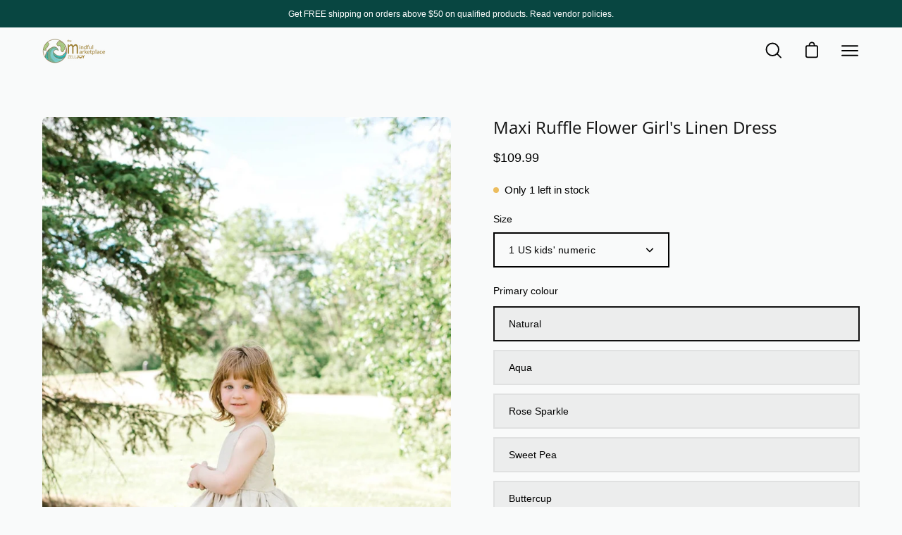

--- FILE ---
content_type: text/html; charset=utf-8
request_url: https://www.zelljoy.com/products/maxi-ruffle-dress-flower-girl-dress
body_size: 88531
content:
<!doctype html>
<html class="no-js no-touch" lang="en">
<head>
  
<!-- Google tag (gtag.js) -->
<script async src="https://www.googletagmanager.com/gtag/js?id=UA-195306808-1"></script>
<script>
  window.dataLayer = window.dataLayer || [];
  function gtag(){dataLayer.push(arguments);}
  gtag('js', new Date());

  gtag('config', 'UA-195306808-1');
</script>
  
    <!-- Global site tag (gtag.js) - Google Analytics -->
<script async src="https://www.googletagmanager.com/gtag/js?id=G-VS71KC5V8C"></script>
<script>
  window.dataLayer = window.dataLayer || [];
  function gtag(){dataLayer.push(arguments);}
  gtag('js', new Date());

  gtag('config', 'G-VS71KC5V8C');
</script>
  <meta name="facebook-domain-verification" content="5mpdttwdhtgypfg0x6z1h6fe8q5kr7" />
  <meta charset="utf-8">
  <meta http-equiv='X-UA-Compatible' content='IE=edge'>
  <meta name="viewport" content="width=device-width, height=device-height, initial-scale=1.0, minimum-scale=1.0">
  <link rel="canonical" href="https://www.zelljoy.com/products/maxi-ruffle-dress-flower-girl-dress" />

  <link rel="preload" as="style" href="//www.zelljoy.com/cdn/shop/t/24/assets/theme.css?v=173114916244276984931656202832">
  <link rel="preload" as="script" href="//www.zelljoy.com/cdn/shop/t/24/assets/lazysizes.min.js?v=111431644619468174291655578491">
  <link rel="preload" as="script" href="//www.zelljoy.com/cdn/shop/t/24/assets/theme.js?v=72375802926234944231655578494">
  <link rel="preload" as="image" href="//www.zelljoy.com/cdn/shop/t/24/assets/loading.svg?v=91665432863842511931655578495">

  <link rel="preconnect" href="https://cdn.shopify.com" crossorigin>
  <link rel="preconnect" href="https://fonts.shopify.com" crossorigin>
  <link rel="preconnect" href="https://monorail-edge.shopifysvc.com" crossorigin><style data-shopify>:root { --loader-image-size: 150px; }:root { --loader-image-size: 320px; }html:not(.is-loading) .loading-overlay { opacity: 0; visibility: hidden; pointer-events: none; }
    .loading-overlay { position: fixed; top: 0; left: 0; z-index: 99999; width: 100vw; height: 100vh; display: flex; align-items: center; justify-content: center; background: var(--bg); transition: opacity 0.3s ease-out, visibility 0s linear 0.3s; }
    .loading-overlay .loader__image { width: 150px; height: 150px; }
    .loading-overlay .loader__image--fallback { width: 320px; height: 100%; background: var(--loader-image) no-repeat center center/contain; }
    .loader__image__holder { position: absolute; top: 0; left: 0; width: 100%; height: 100%; font-size: 0; display: flex; align-items: center; justify-content: center; animation: pulse-loading 2s infinite ease-in-out; }
    .loader__image { max-width: 150px; max-height: 150px; object-fit: contain; }
    .loader--line {
      position: relative;
      height: 4px;
      display: block;
      background-color: var(--button-primary-fade);
      border-radius: 2px;
      overflow: hidden;
      width: 100%;
      opacity: 0;
      visibility: hidden;
      transition: opacity .3s ease, visibility 0s linear .3s;
    }

    .loadMore .loader,
    .is-loading .loader {
      visibility: visible;
      opacity: 1;
      transition-delay: 0s;
    }

    .lazyloaded .loader {
      opacity: 0;
      visibility: hidden;
    }

    .loader-indeterminate { background-color: var(--button-primary-bg); }
    .loader-indeterminate::before {
      content: '';
      position: absolute;
      background-color: inherit;
      top: 0;
      left: -35%;
      width: 100%;
      bottom: 0;
      will-change: transform;
      -webkit-animation: indeterminate 2.1s cubic-bezier(0.65, 0.815, 0.735, 0.395) infinite;
      animation: indeterminate 2.1s cubic-bezier(0.65, 0.815, 0.735, 0.395) infinite;
    }

    .loader-indeterminate::after {
      content: '';
      position: absolute;
      background-color: inherit;
      top: 0;
      left: -200%;
      width: 100%;
      bottom: 0;
      will-change: transform;
      -webkit-animation: indeterminate-short 2.1s cubic-bezier(0.165, 0.84, 0.44, 1) infinite;
      animation: indeterminate-short 2.1s cubic-bezier(0.165, 0.84, 0.44, 1) infinite;
      -webkit-animation-delay: 1.15s;
      animation-delay: 1.15s;
    }

    @keyframes indeterminate {
      0% { transform: translateX(0) scale(0.35, 1); }
      60% { transform: translateX(50%) scale(0.9, 1); }
      100% { transform: translateX(100%) scale(0.9, 1); }
    }
    @keyframes indeterminate-short {
      0% { transform: translateX(0) scale(2, 1); }
      60% { transform: translateX(460px) scale(0.01, 1); }
      100% { transform: translateX(460px) scale(0.01, 1); }
    }
    @keyframes pulse-loading {
      0% { opacity: 1; }
      50% { opacity: .25; }
      100% { opacity: 1; }
    }</style><script>
    const loadingAppearance = "once";
    const loaded = sessionStorage.getItem('loaded');

    if (loadingAppearance === 'once') {
      if (loaded === null) {
        sessionStorage.setItem('loaded', true);
        document.documentElement.classList.add('is-loading');
      }
    } else {
      document.documentElement.classList.add('is-loading');
    }
  </script><link rel="shortcut icon" href="//www.zelljoy.com/cdn/shop/files/loading-icon_32x32.png?v=1683127643" type="image/png" />
  <title>Maxi Ruffle Flower Girl&#39;s Linen Dress | Flower Girl&#39;s Dress | ZellJoy</title><meta name="description" content="Beautiful Maxi Ruffle Flower Girl&#39;s Linen Dress with classic fully lined bodice. Scalloped back and button closer. 🍁 Handmade in Canada. Free Shipping to Canada and USA"><link rel="preload" as="font" href="//www.zelljoy.com/cdn/fonts/open_sans/opensans_n4.c32e4d4eca5273f6d4ee95ddf54b5bbb75fc9b61.woff2" type="font/woff2" crossorigin>

<meta property="og:site_name" content="ZellJoy">
<meta property="og:url" content="https://www.zelljoy.com/products/maxi-ruffle-dress-flower-girl-dress">
<meta property="og:title" content="Maxi Ruffle Flower Girl&#39;s Linen Dress | Flower Girl&#39;s Dress | ZellJoy">
<meta property="og:type" content="product">
<meta property="og:description" content="Beautiful Maxi Ruffle Flower Girl&#39;s Linen Dress with classic fully lined bodice. Scalloped back and button closer. 🍁 Handmade in Canada. Free Shipping to Canada and USA"><meta property="og:image" content="http://www.zelljoy.com/cdn/shop/products/Maxi-Ruffle-Flower-Girl_s-Linen-Dress.jpg?v=1644017645">
  <meta property="og:image:secure_url" content="https://www.zelljoy.com/cdn/shop/products/Maxi-Ruffle-Flower-Girl_s-Linen-Dress.jpg?v=1644017645">
  <meta property="og:image:width" content="794">
  <meta property="og:image:height" content="1190"><meta property="og:price:amount" content="109.99">
  <meta property="og:price:currency" content="USD"><meta name="twitter:card" content="summary_large_image">
<meta name="twitter:title" content="Maxi Ruffle Flower Girl&#39;s Linen Dress | Flower Girl&#39;s Dress | ZellJoy">
<meta name="twitter:description" content="Beautiful Maxi Ruffle Flower Girl&#39;s Linen Dress with classic fully lined bodice. Scalloped back and button closer. 🍁 Handmade in Canada. Free Shipping to Canada and USA"><style data-shopify>@font-face {
  font-family: "Open Sans";
  font-weight: 400;
  font-style: normal;
  font-display: swap;
  src: url("//www.zelljoy.com/cdn/fonts/open_sans/opensans_n4.c32e4d4eca5273f6d4ee95ddf54b5bbb75fc9b61.woff2") format("woff2"),
       url("//www.zelljoy.com/cdn/fonts/open_sans/opensans_n4.5f3406f8d94162b37bfa232b486ac93ee892406d.woff") format("woff");
}




  @font-face {
  font-family: "Open Sans";
  font-weight: 500;
  font-style: normal;
  font-display: swap;
  src: url("//www.zelljoy.com/cdn/fonts/open_sans/opensans_n5.500dcf21ddee5bc5855ad3a20394d3bc363c217c.woff2") format("woff2"),
       url("//www.zelljoy.com/cdn/fonts/open_sans/opensans_n5.af1a06d824dccfb4d400ba874ef19176651ec834.woff") format("woff");
}




  @font-face {
  font-family: "Open Sans";
  font-weight: 300;
  font-style: normal;
  font-display: swap;
  src: url("//www.zelljoy.com/cdn/fonts/open_sans/opensans_n3.b10466eda05a6b2d1ef0f6ba490dcecf7588dd78.woff2") format("woff2"),
       url("//www.zelljoy.com/cdn/fonts/open_sans/opensans_n3.056c4b5dddadba7018747bd50fdaa80430e21710.woff") format("woff");
}




  @font-face {
  font-family: "Open Sans";
  font-weight: 700;
  font-style: normal;
  font-display: swap;
  src: url("//www.zelljoy.com/cdn/fonts/open_sans/opensans_n7.a9393be1574ea8606c68f4441806b2711d0d13e4.woff2") format("woff2"),
       url("//www.zelljoy.com/cdn/fonts/open_sans/opensans_n7.7b8af34a6ebf52beb1a4c1d8c73ad6910ec2e553.woff") format("woff");
}






  



  



  

:root {--COLOR-BUTTON-PRIMARY-BG: #111111;
  --COLOR-BUTTON-PRIMARY-BG-ALPHA-50: rgba(17, 17, 17, 0.5);
  --COLOR-BUTTON-PRIMARY-FADE: rgba(17, 17, 17, 0.05);
  --COLOR-BUTTON-PRIMARY-TEXT: #fff;
  --COLOR-BUTTON-PRIMARY-TEXT-ALPHA-50: rgba(255, 255, 255, 0.5);
  --COLOR-BUTTON-SECONDARY-BG: #ffffff;
  --COLOR-BUTTON-SECONDARY-TEXT: #000;
  --COLOR-BUTTON-SECONDARY-TEXT-ALPHA-50: rgba(255, 255, 255, 0.5);

  --COLOR-HEADING: #111111;
  --COLOR-TEXT: #000000;
  --COLOR-TEXT-DARKEN: #000000;
  --COLOR-TEXT-LIGHTEN: #333333;
  --COLOR-TEXT-ALPHA-5: rgba(0, 0, 0, 0.05);
  --COLOR-TEXT-ALPHA-8: rgba(0, 0, 0, 0.08);
  --COLOR-TEXT-ALPHA-10: rgba(0, 0, 0, 0.1);
  --COLOR-TEXT-ALPHA-15: rgba(0, 0, 0, 0.15);
  --COLOR-TEXT-ALPHA-25: rgba(0, 0, 0, 0.25);
  --COLOR-TEXT-ALPHA-50: rgba(0, 0, 0, 0.5);
  --COLOR-TEXT-ALPHA-60: rgba(0, 0, 0, 0.6);
  --COLOR-TEXT-ALPHA-85: rgba(0, 0, 0, 0.85);

  --COLOR-BG: #f9fafa;
  --COLOR-BG-ALPHA-25: rgba(249, 250, 250, 0.25);
  --COLOR-BG-ALPHA-35: rgba(249, 250, 250, 0.35);
  --COLOR-BG-ALPHA-60: rgba(249, 250, 250, 0.6);
  --COLOR-BG-ALPHA-65: rgba(249, 250, 250, 0.65);
  --COLOR-BG-ALPHA-85: rgba(249, 250, 250, 0.85);
  --COLOR-BG-OVERLAY: rgba(249, 250, 250, 0.75);
  --COLOR-BG-DARKEN: #dde3e3;
  --COLOR-BG-LIGHTEN-DARKEN: #dde3e3;
  --COLOR-BG-LIGHTEN-DARKEN-2: #c1cccc;
  --COLOR-BG-LIGHTEN-DARKEN-3: #a5b5b5;
  --COLOR-BG-LIGHTEN-DARKEN-4: #899e9e;
  --COLOR-BG-LIGHTEN-DARKEN-CONTRAST: #a6b4b4;
  --COLOR-BG-LIGHTEN-DARKEN-CONTRAST-2: #8a9d9d;
  --COLOR-BG-LIGHTEN-DARKEN-CONTRAST-3: #6f8585;
  --COLOR-BG-LIGHTEN-DARKEN-CONTRAST-4: #586969;

  --COLOR-INPUT-BG: #f9fafa;

  --COLOR-ACCENT: #2ba89c;
  --COLOR-ACCENT-TEXT: #fff;
  --COLOR-ACCENT-ALPHA-50: rgba(43, 168, 156, 0.5);
  --COLOR-ACCENT-ALPHA-30: rgba(43, 168, 156, 0.3);

  --COLOR-TAG-CUSTOM: #128378;
  --COLOR-TAG-SAVING: #f16232;

  --COLOR-BORDER: #d3d3d3;
  --COLOR-BORDER-ALPHA-15: rgba(211, 211, 211, 0.15);
  --COLOR-BORDER-ALPHA-30: rgba(211, 211, 211, 0.3);
  --COLOR-BORDER-ALPHA-50: rgba(211, 211, 211, 0.5);
  --COLOR-BORDER-ALPHA-65: rgba(211, 211, 211, 0.65);
  --COLOR-BORDER-LIGHTEN-DARKEN: #868686;
  --COLOR-BORDER-HAIRLINE: #f1f3f3;

  --COLOR-WHITE-BLACK: fff;
  --COLOR-BLACK-WHITE: #000;--COLOR-DISABLED-GREY: rgba(0, 0, 0, 0.05);
  --COLOR-DISABLED-GREY-DARKEN: rgba(0, 0, 0, 0.45);
  --COLOR-ERROR: #D02E2E;
  --COLOR-ERROR-BG: #f3cbcb;
  --COLOR-SUCCESS: #56AD6A;
  --COLOR-SUCCESS-BG: #ECFEF0;
  --COLOR-WARN: #ECBD5E;
  --COLOR-TRANSPARENT: rgba(255, 255, 255, 0);
  --COLOR-WHITE: #fff;
  --COLOR-WHITE-ALPHA-50: rgba(255, 255, 255, 0.5);
  --COLOR-WHITE-ALPHA-60: rgba(255, 255, 255, 0.6);
  --COLOR-BLACK: #000;
  --COLOR-BLACK-ALPHA-50: rgba(0, 0, 0, 0.5);
  --COLOR-BLACK-ALPHA-60: rgba(0, 0, 0, 0.6);--FONT-STACK-BODY: "system_ui", -apple-system, 'Segoe UI', Roboto, 'Helvetica Neue', 'Noto Sans', 'Liberation Sans', Arial, sans-serif, 'Apple Color Emoji', 'Segoe UI Emoji', 'Segoe UI Symbol', 'Noto Color Emoji';
  --FONT-STYLE-BODY: normal;
  --FONT-STYLE-BODY-ITALIC: italic;
  --FONT-ADJUST-BODY: 1.0;

  --FONT-WEIGHT-BODY: 400;
  --FONT-WEIGHT-BODY-LIGHT: 300;
  --FONT-WEIGHT-BODY-MEDIUM: 700;
  --FONT-WEIGHT-BODY-BOLD: 700;

  --FONT-STACK-HEADING: "Open Sans", sans-serif;
  --FONT-STYLE-HEADING: normal;
  --FONT-STYLE-HEADING-ITALIC: italic;
  --FONT-ADJUST-HEADING: 0.75;

  --FONT-WEIGHT-HEADING: 400;
  --FONT-WEIGHT-HEADING-LIGHT: 300;
  --FONT-WEIGHT-HEADING-MEDIUM: 700;
  --FONT-WEIGHT-HEADING-BOLD: 500;

  --FONT-STACK-NAV: "system_ui", -apple-system, 'Segoe UI', Roboto, 'Helvetica Neue', 'Noto Sans', 'Liberation Sans', Arial, sans-serif, 'Apple Color Emoji', 'Segoe UI Emoji', 'Segoe UI Symbol', 'Noto Color Emoji';
  --FONT-STYLE-NAV: normal;
  --FONT-STYLE-NAV-ITALIC: italic;
  --FONT-ADJUST-NAV: 1.1;

  --FONT-WEIGHT-NAV: 400;
  --FONT-WEIGHT-NAV-LIGHT: 300;
  --FONT-WEIGHT-NAV-MEDIUM: 700;
  --FONT-WEIGHT-NAV-BOLD: 700;

  --FONT-STACK-BUTTON: "system_ui", -apple-system, 'Segoe UI', Roboto, 'Helvetica Neue', 'Noto Sans', 'Liberation Sans', Arial, sans-serif, 'Apple Color Emoji', 'Segoe UI Emoji', 'Segoe UI Symbol', 'Noto Color Emoji';
  --FONT-STYLE-BUTTON: normal;
  --FONT-STYLE-BUTTON-ITALIC: italic;
  --FONT-ADJUST-BUTTON: 1.0;

  --FONT-WEIGHT-BUTTON: 400;
  --FONT-WEIGHT-BUTTON-MEDIUM: 700;
  --FONT-WEIGHT-BUTTON-BOLD: 700;

  --FONT-STACK-SUBHEADING: "system_ui", -apple-system, 'Segoe UI', Roboto, 'Helvetica Neue', 'Noto Sans', 'Liberation Sans', Arial, sans-serif, 'Apple Color Emoji', 'Segoe UI Emoji', 'Segoe UI Symbol', 'Noto Color Emoji';
  --FONT-STYLE-SUBHEADING: normal;
  --FONT-STYLE-SUBHEADING-ITALIC: italic;
  --FONT-ADJUST-SUBHEADING: 0.75;

  --FONT-WEIGHT-SUBHEADING: 400;
  --FONT-WEIGHT-SUBHEADING-LIGHT: 300;
  --FONT-WEIGHT-SUBHEADING-MEDIUM: 700;
  --FONT-WEIGHT-SUBHEADING-BOLD: 700;

  --LETTER-SPACING-SUBHEADING: 0.0em;
  --LETTER-SPACING-BUTTON: 0.0em;

  --BUTTON-TEXT-CAPS: uppercase;
  --SUBHEADING-TEXT-CAPS: none;--FONT-SIZE-INPUT: 1.0rem;--RADIUS: 0px;
  --RADIUS-SMALL: 0px;
  --RADIUS-TINY: 0px;
  --RADIUS-BADGE: 0px;
  --RADIUS-CHECKBOX: 0px;
  --RADIUS-TEXTAREA: 0px;--PRODUCT-MEDIA-PADDING-TOP: 130.0%;--SITE-WIDTH: 1440px;
  --SITE-WIDTH-NARROW: 840px;--loading-svg: url( "//www.zelljoy.com/cdn/shop/t/24/assets/loading.svg?v=91665432863842511931655578495" );
  --icon-check: url( "//www.zelljoy.com/cdn/shop/t/24/assets/icon-check.svg?v=175316081881880408121655578495" );
  --icon-close: url( "//www.zelljoy.com/cdn/shop/t/24/assets/icon-close.svg?v=152460236205633315831655578492" );
  --icon-zoom-in: url( "//www.zelljoy.com/cdn/shop/t/24/assets/icon-zoom-in.svg?v=157433013461716915331655578497" );
  --icon-zoom-out: url( "//www.zelljoy.com/cdn/shop/t/24/assets/icon-zoom-out.svg?v=164909107869959372931655578491" );--collection-sticky-bar-height: 0;
  --collection-image-padding-top: 60%;

  --drawer-width: 400px;
  --drawer-transition: transform 0.4s cubic-bezier(0.46, 0.01, 0.32, 1);--full-height: 100vh;
  --header-height: 60px;
  --content-full: calc(100vh - var(--header-height));
  --announcement-height: 0px;--gutter: 60px;
  --gutter-mobile: 20px;
  --grid-gutter: 20px;--inner: 20px;
  --inner-tablet: 18px;
  --inner-mobile: 16px;--grid: repeat(4, minmax(0, 1fr));
  --grid-tablet: repeat(2, minmax(0, 1fr));
  --grid-mobile: repeat(2, minmax(0, 1fr));
  --megamenu-grid: repeat(4, minmax(0, 1fr));
  --grid-row: 1 / span 4;--scrollbar-width: 0px;--overlay: #000;
  --overlay-opacity: 1;--swatch-size: 40px;

  
  --move-offset: 20px;

  
  --autoplay-speed: 2200ms;

  
--filter-bg: .97;
  
    --product-filter-bg: 1.0;}</style><link href="//www.zelljoy.com/cdn/shop/t/24/assets/theme.css?v=173114916244276984931656202832" rel="stylesheet" type="text/css" media="all" /><script type="text/javascript">
    if (window.MSInputMethodContext && document.documentMode) {
      var scripts = document.getElementsByTagName('script')[0];
      var polyfill = document.createElement("script");
      polyfill.defer = true;
      polyfill.src = "//www.zelljoy.com/cdn/shop/t/24/assets/ie11.js?v=164037955086922138091655578493";

      scripts.parentNode.insertBefore(polyfill, scripts);

      document.documentElement.classList.add('ie11');
    } else {
      document.documentElement.className = document.documentElement.className.replace('no-js', 'js');
    }

    let root = '/';
    if (root[root.length - 1] !== '/') {
      root = `${root}/`;
    }

    window.theme = {
      assets: {
        smoothscroll: '//www.zelljoy.com/cdn/shop/t/24/assets/smoothscroll.js?v=37906625415260927261655578490',
        no_image: "//www.zelljoy.com/cdn/shopifycloud/storefront/assets/no-image-2048-a2addb12_1024x.gif",
        swatches: '//www.zelljoy.com/cdn/shop/t/24/assets/swatches.json?v=118751005468212730301677954117',
        base: "//www.zelljoy.com/cdn/shop/t/24/assets/"
      },
      routes: {
        root: root,
        cart_url: "\/cart",
        cart_add_url: "\/cart\/add",
        cart_change_url: "\/cart\/change",
        shop_url: "https:\/\/www.zelljoy.com",
        search_url: "\/search",
        product_recommendations_url: "\/recommendations\/products"
      },
      strings: {
        add_to_cart: "Add to Cart",
        cart_acceptance_error: "You must accept our terms and conditions.",
        cart_empty: "Your cart is currently empty.",
        cart_price: "Price",
        cart_quantity: "Quantity",
        cart_items_one: "{{ count }} item",
        cart_items_many: "{{ count }} items",
        cart_title: "Cart",
        cart_total: "Total",
        continue_shopping: "Continue Shopping",
        free: "Free",
        limit_error: "Sorry, looks like we don\u0026#39;t have enough of this product.",
        no_results: "No results found",
        preorder: "Pre-Order",
        remove: "Remove",
        results_one: " result",
        results_other: " results",
        sale_badge_text: "Sale",
        saving_badge: "Save {{ discount }}",
        saving_up_to_badge: "Save up to {{ discount }}",
        sold_out: "Sold Out",
        subscription: "Subscription",
        unavailable: "Unavailable",
        unit_price_label: "Unit price",
        unit_price_separator: "per",
        view_all: "View All",
        zero_qty_error: "Quantity must be greater than 0.",
        delete_confirm: "Are you sure you wish to delete this address?"
      },
      icons: {
        plus: '<svg aria-hidden="true" focusable="false" role="presentation" class="icon icon-toggle-plus" viewBox="0 0 19 20"><path d="M10.725 11.02h6.671c.566 0 1.03-.506 1.03-1.072 0-.565-.464-1.07-1.03-1.07h-6.67V2.27c0-.565-.506-1.029-1.072-1.029-.566 0-1.071.464-1.071 1.03v6.605h-6.63c-.566 0-1.029.506-1.029 1.071 0 .566.463 1.072 1.029 1.072h6.63v6.695c0 .566.505 1.03 1.07 1.03.566 0 1.072-.464 1.072-1.03V11.02z"/></svg>',
        minus: '<svg aria-hidden="true" focusable="false" role="presentation" class="icon icon-toggle-minus" viewBox="0 0 19 20"><path d="M10.725 11.02h6.671c.566 0 1.03-.506 1.03-1.072 0-.565-.464-1.07-1.03-1.07H1.953c-.566 0-1.029.505-1.029 1.07 0 .566.463 1.072 1.029 1.072h8.772z"/></svg>',
        close: '<svg aria-hidden="true" focusable="false" role="presentation" class="icon icon-close" viewBox="0 0 25 25"><path d="M11.374 12.167L1.236 22.304a1.09 1.09 0 001.543 1.543L12.917 13.71l10.137 10.138a1.09 1.09 0 001.543-1.543L14.46 12.167 24.597 2.029A1.09 1.09 0 0023.054.486L12.917 10.624 2.779.486A1.09 1.09 0 001.236 2.03l10.138 10.138z"/></svg>',
        closeSmall: '<svg aria-hidden="true" focusable="false" role="presentation" class="icon icon-close-small" viewBox="0 0 20 20"><path d="M15.89 14.696l-4.734-4.734 4.717-4.717c.4-.4.37-1.085-.03-1.485s-1.085-.43-1.485-.03L9.641 8.447 4.97 3.776c-.4-.4-1.085-.37-1.485.03s-.43 1.085-.03 1.485l4.671 4.671-4.688 4.688c-.4.4-.37 1.085.03 1.485s1.085.43 1.485.03l4.688-4.687 4.734 4.734c.4.4 1.085.37 1.485-.03s.43-1.085.03-1.485z"/></svg>'
      },
      settings: {
        animations: true,
        cartType: "page",
        enableAcceptTerms: false,
        enableInfinityScroll: true,
        enablePaymentButton: true,
        gridImageSize: "cover",
        gridImageAspectRatio: 1.3,
        mobileMenuBehaviour: "trigger",
        productGridHover: "image",
        savingBadgeType: "money",
        showBadge: true,
        showSoldBadge: true,
        showSavingBadge: true,
        quickButton: "buy",
      },
      sizes: {
        mobile: 480,
        small: 768,
        large: 1024,
        widescreen: 1440
      },
      moneyFormat: "${{amount}}",
      info: {
        name: 'Palo Alto'
      },
      version: '4.1.1'
    };
    window.lazySizesConfig = window.lazySizesConfig || {};
    window.lazySizesConfig.preloadAfterLoad = true;
    window.PaloAlto = window.PaloAlto || {};
    window.slate = window.slate || {};
    window.isHeaderTransparent = false;
    window.initialHeaderHeight = 60;
    window.lastWindowWidth = window.innerWidth || document.documentElement.clientWidth;
  </script>
  <script src="//www.zelljoy.com/cdn/shop/t/24/assets/lazysizes.min.js?v=111431644619468174291655578491" async="async"></script><script src="//www.zelljoy.com/cdn/shop/t/24/assets/theme.js?v=72375802926234944231655578494" defer="defer"></script>

  
  


  
  

  <script>
    window.MeteorMenu = window.MeteorMenu || {};

    MeteorMenu.startedLoadingAt = Date.now();

    // Promise polyfill https://github.com/stefanpenner/es6-promise
    !function(t,e){"object"==typeof exports&&"undefined"!=typeof module?module.exports=e():"function"==typeof define&&define.amd?define(e):t.ES6Promise=e()}(this,function(){"use strict";function t(t){var e=typeof t;return null!==t&&("object"===e||"function"===e)}function e(t){return"function"==typeof t}function n(t){B=t}function r(t){G=t}function o(){return function(){return process.nextTick(a)}}function i(){return"undefined"!=typeof z?function(){z(a)}:c()}function s(){var t=0,e=new J(a),n=document.createTextNode("");return e.observe(n,{characterData:!0}),function(){n.data=t=++t%2}}function u(){var t=new MessageChannel;return t.port1.onmessage=a,function(){return t.port2.postMessage(0)}}function c(){var t=setTimeout;return function(){return t(a,1)}}function a(){for(var t=0;t<W;t+=2){var e=V[t],n=V[t+1];e(n),V[t]=void 0,V[t+1]=void 0}W=0}function f(){try{var t=Function("return this")().require("vertx");return z=t.runOnLoop||t.runOnContext,i()}catch(e){return c()}}function l(t,e){var n=this,r=new this.constructor(p);void 0===r[Z]&&O(r);var o=n._state;if(o){var i=arguments[o-1];G(function(){return P(o,r,i,n._result)})}else E(n,r,t,e);return r}function h(t){var e=this;if(t&&"object"==typeof t&&t.constructor===e)return t;var n=new e(p);return g(n,t),n}function p(){}function v(){return new TypeError("You cannot resolve a promise with itself")}function d(){return new TypeError("A promises callback cannot return that same promise.")}function _(t){try{return t.then}catch(e){return nt.error=e,nt}}function y(t,e,n,r){try{t.call(e,n,r)}catch(o){return o}}function m(t,e,n){G(function(t){var r=!1,o=y(n,e,function(n){r||(r=!0,e!==n?g(t,n):S(t,n))},function(e){r||(r=!0,j(t,e))},"Settle: "+(t._label||" unknown promise"));!r&&o&&(r=!0,j(t,o))},t)}function b(t,e){e._state===tt?S(t,e._result):e._state===et?j(t,e._result):E(e,void 0,function(e){return g(t,e)},function(e){return j(t,e)})}function w(t,n,r){n.constructor===t.constructor&&r===l&&n.constructor.resolve===h?b(t,n):r===nt?(j(t,nt.error),nt.error=null):void 0===r?S(t,n):e(r)?m(t,n,r):S(t,n)}function g(e,n){e===n?j(e,v()):t(n)?w(e,n,_(n)):S(e,n)}function A(t){t._onerror&&t._onerror(t._result),T(t)}function S(t,e){t._state===$&&(t._result=e,t._state=tt,0!==t._subscribers.length&&G(T,t))}function j(t,e){t._state===$&&(t._state=et,t._result=e,G(A,t))}function E(t,e,n,r){var o=t._subscribers,i=o.length;t._onerror=null,o[i]=e,o[i+tt]=n,o[i+et]=r,0===i&&t._state&&G(T,t)}function T(t){var e=t._subscribers,n=t._state;if(0!==e.length){for(var r=void 0,o=void 0,i=t._result,s=0;s<e.length;s+=3)r=e[s],o=e[s+n],r?P(n,r,o,i):o(i);t._subscribers.length=0}}function M(t,e){try{return t(e)}catch(n){return nt.error=n,nt}}function P(t,n,r,o){var i=e(r),s=void 0,u=void 0,c=void 0,a=void 0;if(i){if(s=M(r,o),s===nt?(a=!0,u=s.error,s.error=null):c=!0,n===s)return void j(n,d())}else s=o,c=!0;n._state!==$||(i&&c?g(n,s):a?j(n,u):t===tt?S(n,s):t===et&&j(n,s))}function x(t,e){try{e(function(e){g(t,e)},function(e){j(t,e)})}catch(n){j(t,n)}}function C(){return rt++}function O(t){t[Z]=rt++,t._state=void 0,t._result=void 0,t._subscribers=[]}function k(){return new Error("Array Methods must be provided an Array")}function F(t){return new ot(this,t).promise}function Y(t){var e=this;return new e(U(t)?function(n,r){for(var o=t.length,i=0;i<o;i++)e.resolve(t[i]).then(n,r)}:function(t,e){return e(new TypeError("You must pass an array to race."))})}function q(t){var e=this,n=new e(p);return j(n,t),n}function D(){throw new TypeError("You must pass a resolver function as the first argument to the promise constructor")}function K(){throw new TypeError("Failed to construct 'Promise': Please use the 'new' operator, this object constructor cannot be called as a function.")}function L(){var t=void 0;if("undefined"!=typeof global)t=global;else if("undefined"!=typeof self)t=self;else try{t=Function("return this")()}catch(e){throw new Error("polyfill failed because global object is unavailable in this environment")}var n=t.Promise;if(n){var r=null;try{r=Object.prototype.toString.call(n.resolve())}catch(e){}if("[object Promise]"===r&&!n.cast)return}t.Promise=it}var N=void 0;N=Array.isArray?Array.isArray:function(t){return"[object Array]"===Object.prototype.toString.call(t)};var U=N,W=0,z=void 0,B=void 0,G=function(t,e){V[W]=t,V[W+1]=e,W+=2,2===W&&(B?B(a):X())},H="undefined"!=typeof window?window:void 0,I=H||{},J=I.MutationObserver||I.WebKitMutationObserver,Q="undefined"==typeof self&&"undefined"!=typeof process&&"[object process]"==={}.toString.call(process),R="undefined"!=typeof Uint8ClampedArray&&"undefined"!=typeof importScripts&&"undefined"!=typeof MessageChannel,V=new Array(1e3),X=void 0;X=Q?o():J?s():R?u():void 0===H&&"function"==typeof require?f():c();var Z=Math.random().toString(36).substring(2),$=void 0,tt=1,et=2,nt={error:null},rt=0,ot=function(){function t(t,e){this._instanceConstructor=t,this.promise=new t(p),this.promise[Z]||O(this.promise),U(e)?(this.length=e.length,this._remaining=e.length,this._result=new Array(this.length),0===this.length?S(this.promise,this._result):(this.length=this.length||0,this._enumerate(e),0===this._remaining&&S(this.promise,this._result))):j(this.promise,k())}return t.prototype._enumerate=function(t){for(var e=0;this._state===$&&e<t.length;e++)this._eachEntry(t[e],e)},t.prototype._eachEntry=function(t,e){var n=this._instanceConstructor,r=n.resolve;if(r===h){var o=_(t);if(o===l&&t._state!==$)this._settledAt(t._state,e,t._result);else if("function"!=typeof o)this._remaining--,this._result[e]=t;else if(n===it){var i=new n(p);w(i,t,o),this._willSettleAt(i,e)}else this._willSettleAt(new n(function(e){return e(t)}),e)}else this._willSettleAt(r(t),e)},t.prototype._settledAt=function(t,e,n){var r=this.promise;r._state===$&&(this._remaining--,t===et?j(r,n):this._result[e]=n),0===this._remaining&&S(r,this._result)},t.prototype._willSettleAt=function(t,e){var n=this;E(t,void 0,function(t){return n._settledAt(tt,e,t)},function(t){return n._settledAt(et,e,t)})},t}(),it=function(){function t(e){this[Z]=C(),this._result=this._state=void 0,this._subscribers=[],p!==e&&("function"!=typeof e&&D(),this instanceof t?x(this,e):K())}return t.prototype["catch"]=function(t){return this.then(null,t)},t.prototype["finally"]=function(t){var n=this,r=n.constructor;return e(t)?n.then(function(e){return r.resolve(t()).then(function(){return e})},function(e){return r.resolve(t()).then(function(){throw e})}):n.then(t,t)},t}();return it.prototype.then=l,it.all=F,it.race=Y,it.resolve=h,it.reject=q,it._setScheduler=n,it._setAsap=r,it._asap=G,it.polyfill=L,it.Promise=it,it.polyfill(),it});

    // Fetch polyfill https://github.com/developit/unfetch
    self.fetch||(self.fetch=function(e,n){return n=n||{},new Promise(function(t,s){var r=new XMLHttpRequest,o=[],u=[],i={},a=function(){return{ok:2==(r.status/100|0),statusText:r.statusText,status:r.status,url:r.responseURL,text:function(){return Promise.resolve(r.responseText)},json:function(){return Promise.resolve(JSON.parse(r.responseText))},blob:function(){return Promise.resolve(new Blob([r.response]))},clone:a,headers:{keys:function(){return o},entries:function(){return u},get:function(e){return i[e.toLowerCase()]},has:function(e){return e.toLowerCase()in i}}}};for(var c in r.open(n.method||"get",e,!0),r.onload=function(){r.getAllResponseHeaders().replace(/^(.*?):[^\S\n]*([\s\S]*?)$/gm,function(e,n,t){o.push(n=n.toLowerCase()),u.push([n,t]),i[n]=i[n]?i[n]+","+t:t}),t(a())},r.onerror=s,r.withCredentials="include"==n.credentials,n.headers)r.setRequestHeader(c,n.headers[c]);r.send(n.body||null)})});

  
    MeteorMenu.loadData=function(){function e(){return new Promise(function(e){var t=document.createElement("link");t.rel="stylesheet",t.href="//www.zelljoy.com/cdn/shop/t/24/assets/meteor-menu.css?v=106871489229491417431675819200",t.onload=function(){e()},document.head.appendChild(t)})}function t(){window.performance&&1==window.performance.navigation.type?sessionStorage.removeItem(i):window.performance||sessionStorage.removeItem(i)}function n(){return t(),new Promise(function(e,t){function n(t){return MeteorMenu.data=t,e()}var s=r();if(s)return n(s);fetch(a,{credentials:"include"}).then(function(e){return e.text()}).then(function(e){const t=document.createElement("html");t.innerHTML=e;const r=t.querySelector("script#meteor-menu-data");if(!r)throw new Error("[Meteor Mega Menus] Could not find script#meteor-menu-data in async menu data endpoint");const a=JSON.parse(r.textContent);o(a),sessionStorage.setItem(i,JSON.stringify(a)),n(a)})["catch"](function(e){t(e)})})}function r(){var e=sessionStorage.getItem(i);if(e)try{return JSON.parse(e)}catch(t){console.warn("Meteor Mega Menus: Malformed cached menu data, expected a JSON string but instead got:",e),console.warn("If you are seeing this error, please get in touch with us at support@heliumdev.com"),sessionStorage.removeItem(i)}}function o(e){var t=[],n={linklists:function(e){if(!(e instanceof Object))return"linklists must be an Object"}};for(var r in n){var o=e[r],a=n[r](o);a&&t.push({key:r,error:a,value:o})}if(t.length>0)throw console.error("Meteor Mega Menus: Invalid keys detected in menu data",t),new Error("Malformed menu data")}var a="/products?view=meteor&timestamp="+Date.now(),i="meteor:menu_data",s=[e(),n()];Promise.all(s).then(function(){MeteorMenu.loaded=!0,MeteorMenu.dataReady&&MeteorMenu.dataReady()})["catch"](function(e){throw console.error("Meteor Mega Menus: Encountered an error while attempting to fetchMenuData from '"+a+"'"),new Error(e)})},MeteorMenu.loadData();
  

  </script>

  <script type="text/javascript" src="//www.zelljoy.com/cdn/shop/t/24/assets/meteor-menu.js?v=96367754541900758851675819199" async></script>


  <script>window.performance && window.performance.mark && window.performance.mark('shopify.content_for_header.start');</script><meta name="google-site-verification" content="-OULscN9gE77Hq0pPSngDKOkQq_2gYokF6Ta1UrtPSU">
<meta name="facebook-domain-verification" content="uurk3jysz8l4iy7940ibfal880xofx">
<meta name="facebook-domain-verification" content="dpwvofnj48rgoavdswh0tqq3a5ivwa">
<meta name="facebook-domain-verification" content="5mpdttwdhtgypfg0x6z1h6fe8q5kr7">
<meta id="shopify-digital-wallet" name="shopify-digital-wallet" content="/53775368373/digital_wallets/dialog">
<meta name="shopify-checkout-api-token" content="c1c3997a81fdec646b9d936515657c18">
<meta id="in-context-paypal-metadata" data-shop-id="53775368373" data-venmo-supported="false" data-environment="production" data-locale="en_US" data-paypal-v4="true" data-currency="USD">
<link rel="alternate" hreflang="x-default" href="https://www.zelljoy.com/products/maxi-ruffle-dress-flower-girl-dress">
<link rel="alternate" hreflang="en" href="https://www.zelljoy.com/products/maxi-ruffle-dress-flower-girl-dress">
<link rel="alternate" hreflang="en-DE" href="https://www.zelljoy.com/en-de/products/maxi-ruffle-dress-flower-girl-dress">
<link rel="alternate" hreflang="de-DE" href="https://www.zelljoy.com/de-de/products/maxi-ruffle-dress-flower-girl-dress">
<link rel="alternate" hreflang="en-FR" href="https://www.zelljoy.com/en-fr/products/maxi-ruffle-dress-flower-girl-dress">
<link rel="alternate" type="application/json+oembed" href="https://www.zelljoy.com/products/maxi-ruffle-dress-flower-girl-dress.oembed">
<script async="async" src="/checkouts/internal/preloads.js?locale=en-US"></script>
<link rel="preconnect" href="https://shop.app" crossorigin="anonymous">
<script async="async" src="https://shop.app/checkouts/internal/preloads.js?locale=en-US&shop_id=53775368373" crossorigin="anonymous"></script>
<script id="apple-pay-shop-capabilities" type="application/json">{"shopId":53775368373,"countryCode":"CA","currencyCode":"USD","merchantCapabilities":["supports3DS"],"merchantId":"gid:\/\/shopify\/Shop\/53775368373","merchantName":"ZellJoy","requiredBillingContactFields":["postalAddress","email"],"requiredShippingContactFields":["postalAddress","email"],"shippingType":"shipping","supportedNetworks":["visa","masterCard","amex","discover","jcb"],"total":{"type":"pending","label":"ZellJoy","amount":"1.00"},"shopifyPaymentsEnabled":true,"supportsSubscriptions":true}</script>
<script id="shopify-features" type="application/json">{"accessToken":"c1c3997a81fdec646b9d936515657c18","betas":["rich-media-storefront-analytics"],"domain":"www.zelljoy.com","predictiveSearch":true,"shopId":53775368373,"locale":"en"}</script>
<script>var Shopify = Shopify || {};
Shopify.shop = "zelljoy.myshopify.com";
Shopify.locale = "en";
Shopify.currency = {"active":"USD","rate":"1.0"};
Shopify.country = "US";
Shopify.theme = {"name":"ZellJoy-1","id":130137391285,"schema_name":"Palo Alto","schema_version":"4.1.1","theme_store_id":777,"role":"main"};
Shopify.theme.handle = "null";
Shopify.theme.style = {"id":null,"handle":null};
Shopify.cdnHost = "www.zelljoy.com/cdn";
Shopify.routes = Shopify.routes || {};
Shopify.routes.root = "/";</script>
<script type="module">!function(o){(o.Shopify=o.Shopify||{}).modules=!0}(window);</script>
<script>!function(o){function n(){var o=[];function n(){o.push(Array.prototype.slice.apply(arguments))}return n.q=o,n}var t=o.Shopify=o.Shopify||{};t.loadFeatures=n(),t.autoloadFeatures=n()}(window);</script>
<script>
  window.ShopifyPay = window.ShopifyPay || {};
  window.ShopifyPay.apiHost = "shop.app\/pay";
  window.ShopifyPay.redirectState = null;
</script>
<script id="shop-js-analytics" type="application/json">{"pageType":"product"}</script>
<script defer="defer" async type="module" src="//www.zelljoy.com/cdn/shopifycloud/shop-js/modules/v2/client.init-shop-cart-sync_BT-GjEfc.en.esm.js"></script>
<script defer="defer" async type="module" src="//www.zelljoy.com/cdn/shopifycloud/shop-js/modules/v2/chunk.common_D58fp_Oc.esm.js"></script>
<script defer="defer" async type="module" src="//www.zelljoy.com/cdn/shopifycloud/shop-js/modules/v2/chunk.modal_xMitdFEc.esm.js"></script>
<script type="module">
  await import("//www.zelljoy.com/cdn/shopifycloud/shop-js/modules/v2/client.init-shop-cart-sync_BT-GjEfc.en.esm.js");
await import("//www.zelljoy.com/cdn/shopifycloud/shop-js/modules/v2/chunk.common_D58fp_Oc.esm.js");
await import("//www.zelljoy.com/cdn/shopifycloud/shop-js/modules/v2/chunk.modal_xMitdFEc.esm.js");

  window.Shopify.SignInWithShop?.initShopCartSync?.({"fedCMEnabled":true,"windoidEnabled":true});

</script>
<script>
  window.Shopify = window.Shopify || {};
  if (!window.Shopify.featureAssets) window.Shopify.featureAssets = {};
  window.Shopify.featureAssets['shop-js'] = {"shop-cart-sync":["modules/v2/client.shop-cart-sync_DZOKe7Ll.en.esm.js","modules/v2/chunk.common_D58fp_Oc.esm.js","modules/v2/chunk.modal_xMitdFEc.esm.js"],"init-fed-cm":["modules/v2/client.init-fed-cm_B6oLuCjv.en.esm.js","modules/v2/chunk.common_D58fp_Oc.esm.js","modules/v2/chunk.modal_xMitdFEc.esm.js"],"shop-cash-offers":["modules/v2/client.shop-cash-offers_D2sdYoxE.en.esm.js","modules/v2/chunk.common_D58fp_Oc.esm.js","modules/v2/chunk.modal_xMitdFEc.esm.js"],"shop-login-button":["modules/v2/client.shop-login-button_QeVjl5Y3.en.esm.js","modules/v2/chunk.common_D58fp_Oc.esm.js","modules/v2/chunk.modal_xMitdFEc.esm.js"],"pay-button":["modules/v2/client.pay-button_DXTOsIq6.en.esm.js","modules/v2/chunk.common_D58fp_Oc.esm.js","modules/v2/chunk.modal_xMitdFEc.esm.js"],"shop-button":["modules/v2/client.shop-button_DQZHx9pm.en.esm.js","modules/v2/chunk.common_D58fp_Oc.esm.js","modules/v2/chunk.modal_xMitdFEc.esm.js"],"avatar":["modules/v2/client.avatar_BTnouDA3.en.esm.js"],"init-windoid":["modules/v2/client.init-windoid_CR1B-cfM.en.esm.js","modules/v2/chunk.common_D58fp_Oc.esm.js","modules/v2/chunk.modal_xMitdFEc.esm.js"],"init-shop-for-new-customer-accounts":["modules/v2/client.init-shop-for-new-customer-accounts_C_vY_xzh.en.esm.js","modules/v2/client.shop-login-button_QeVjl5Y3.en.esm.js","modules/v2/chunk.common_D58fp_Oc.esm.js","modules/v2/chunk.modal_xMitdFEc.esm.js"],"init-shop-email-lookup-coordinator":["modules/v2/client.init-shop-email-lookup-coordinator_BI7n9ZSv.en.esm.js","modules/v2/chunk.common_D58fp_Oc.esm.js","modules/v2/chunk.modal_xMitdFEc.esm.js"],"init-shop-cart-sync":["modules/v2/client.init-shop-cart-sync_BT-GjEfc.en.esm.js","modules/v2/chunk.common_D58fp_Oc.esm.js","modules/v2/chunk.modal_xMitdFEc.esm.js"],"shop-toast-manager":["modules/v2/client.shop-toast-manager_DiYdP3xc.en.esm.js","modules/v2/chunk.common_D58fp_Oc.esm.js","modules/v2/chunk.modal_xMitdFEc.esm.js"],"init-customer-accounts":["modules/v2/client.init-customer-accounts_D9ZNqS-Q.en.esm.js","modules/v2/client.shop-login-button_QeVjl5Y3.en.esm.js","modules/v2/chunk.common_D58fp_Oc.esm.js","modules/v2/chunk.modal_xMitdFEc.esm.js"],"init-customer-accounts-sign-up":["modules/v2/client.init-customer-accounts-sign-up_iGw4briv.en.esm.js","modules/v2/client.shop-login-button_QeVjl5Y3.en.esm.js","modules/v2/chunk.common_D58fp_Oc.esm.js","modules/v2/chunk.modal_xMitdFEc.esm.js"],"shop-follow-button":["modules/v2/client.shop-follow-button_CqMgW2wH.en.esm.js","modules/v2/chunk.common_D58fp_Oc.esm.js","modules/v2/chunk.modal_xMitdFEc.esm.js"],"checkout-modal":["modules/v2/client.checkout-modal_xHeaAweL.en.esm.js","modules/v2/chunk.common_D58fp_Oc.esm.js","modules/v2/chunk.modal_xMitdFEc.esm.js"],"shop-login":["modules/v2/client.shop-login_D91U-Q7h.en.esm.js","modules/v2/chunk.common_D58fp_Oc.esm.js","modules/v2/chunk.modal_xMitdFEc.esm.js"],"lead-capture":["modules/v2/client.lead-capture_BJmE1dJe.en.esm.js","modules/v2/chunk.common_D58fp_Oc.esm.js","modules/v2/chunk.modal_xMitdFEc.esm.js"],"payment-terms":["modules/v2/client.payment-terms_Ci9AEqFq.en.esm.js","modules/v2/chunk.common_D58fp_Oc.esm.js","modules/v2/chunk.modal_xMitdFEc.esm.js"]};
</script>
<script>(function() {
  var isLoaded = false;
  function asyncLoad() {
    if (isLoaded) return;
    isLoaded = true;
    var urls = ["\/\/staticw2.yotpo.com\/TF01xrppZpX8Mkhzz0T4ByfYtfKSSwtg1FO8V8Cm\/widget.js?shop=zelljoy.myshopify.com","\/\/cdn.ywxi.net\/js\/partner-shopify.js?shop=zelljoy.myshopify.com","https:\/\/cdn.shopify.com\/s\/files\/1\/0537\/7536\/8373\/t\/13\/assets\/verify-meteor-menu.js?meteor_tier=free\u0026shop=zelljoy.myshopify.com","\/\/cdn.trustedsite.com\/js\/partner-shopify.js?shop=zelljoy.myshopify.com","https:\/\/li-apps.com\/cdn\/lookthru\/js\/lookthru.js?shop=zelljoy.myshopify.com","https:\/\/static.klaviyo.com\/onsite\/js\/klaviyo.js?company_id=THg9ps\u0026shop=zelljoy.myshopify.com","https:\/\/static2.rapidsearch.dev\/resultpage.js?shop=zelljoy.myshopify.com"];
    for (var i = 0; i < urls.length; i++) {
      var s = document.createElement('script');
      s.type = 'text/javascript';
      s.async = true;
      s.src = urls[i];
      var x = document.getElementsByTagName('script')[0];
      x.parentNode.insertBefore(s, x);
    }
  };
  if(window.attachEvent) {
    window.attachEvent('onload', asyncLoad);
  } else {
    window.addEventListener('load', asyncLoad, false);
  }
})();</script>
<script id="__st">var __st={"a":53775368373,"offset":-18000,"reqid":"87d8426b-08f9-4ad7-aa70-86773bee62a8-1769463057","pageurl":"www.zelljoy.com\/products\/maxi-ruffle-dress-flower-girl-dress","u":"6cc312a96844","p":"product","rtyp":"product","rid":7154607816885};</script>
<script>window.ShopifyPaypalV4VisibilityTracking = true;</script>
<script id="captcha-bootstrap">!function(){'use strict';const t='contact',e='account',n='new_comment',o=[[t,t],['blogs',n],['comments',n],[t,'customer']],c=[[e,'customer_login'],[e,'guest_login'],[e,'recover_customer_password'],[e,'create_customer']],r=t=>t.map((([t,e])=>`form[action*='/${t}']:not([data-nocaptcha='true']) input[name='form_type'][value='${e}']`)).join(','),a=t=>()=>t?[...document.querySelectorAll(t)].map((t=>t.form)):[];function s(){const t=[...o],e=r(t);return a(e)}const i='password',u='form_key',d=['recaptcha-v3-token','g-recaptcha-response','h-captcha-response',i],f=()=>{try{return window.sessionStorage}catch{return}},m='__shopify_v',_=t=>t.elements[u];function p(t,e,n=!1){try{const o=window.sessionStorage,c=JSON.parse(o.getItem(e)),{data:r}=function(t){const{data:e,action:n}=t;return t[m]||n?{data:e,action:n}:{data:t,action:n}}(c);for(const[e,n]of Object.entries(r))t.elements[e]&&(t.elements[e].value=n);n&&o.removeItem(e)}catch(o){console.error('form repopulation failed',{error:o})}}const l='form_type',E='cptcha';function T(t){t.dataset[E]=!0}const w=window,h=w.document,L='Shopify',v='ce_forms',y='captcha';let A=!1;((t,e)=>{const n=(g='f06e6c50-85a8-45c8-87d0-21a2b65856fe',I='https://cdn.shopify.com/shopifycloud/storefront-forms-hcaptcha/ce_storefront_forms_captcha_hcaptcha.v1.5.2.iife.js',D={infoText:'Protected by hCaptcha',privacyText:'Privacy',termsText:'Terms'},(t,e,n)=>{const o=w[L][v],c=o.bindForm;if(c)return c(t,g,e,D).then(n);var r;o.q.push([[t,g,e,D],n]),r=I,A||(h.body.append(Object.assign(h.createElement('script'),{id:'captcha-provider',async:!0,src:r})),A=!0)});var g,I,D;w[L]=w[L]||{},w[L][v]=w[L][v]||{},w[L][v].q=[],w[L][y]=w[L][y]||{},w[L][y].protect=function(t,e){n(t,void 0,e),T(t)},Object.freeze(w[L][y]),function(t,e,n,w,h,L){const[v,y,A,g]=function(t,e,n){const i=e?o:[],u=t?c:[],d=[...i,...u],f=r(d),m=r(i),_=r(d.filter((([t,e])=>n.includes(e))));return[a(f),a(m),a(_),s()]}(w,h,L),I=t=>{const e=t.target;return e instanceof HTMLFormElement?e:e&&e.form},D=t=>v().includes(t);t.addEventListener('submit',(t=>{const e=I(t);if(!e)return;const n=D(e)&&!e.dataset.hcaptchaBound&&!e.dataset.recaptchaBound,o=_(e),c=g().includes(e)&&(!o||!o.value);(n||c)&&t.preventDefault(),c&&!n&&(function(t){try{if(!f())return;!function(t){const e=f();if(!e)return;const n=_(t);if(!n)return;const o=n.value;o&&e.removeItem(o)}(t);const e=Array.from(Array(32),(()=>Math.random().toString(36)[2])).join('');!function(t,e){_(t)||t.append(Object.assign(document.createElement('input'),{type:'hidden',name:u})),t.elements[u].value=e}(t,e),function(t,e){const n=f();if(!n)return;const o=[...t.querySelectorAll(`input[type='${i}']`)].map((({name:t})=>t)),c=[...d,...o],r={};for(const[a,s]of new FormData(t).entries())c.includes(a)||(r[a]=s);n.setItem(e,JSON.stringify({[m]:1,action:t.action,data:r}))}(t,e)}catch(e){console.error('failed to persist form',e)}}(e),e.submit())}));const S=(t,e)=>{t&&!t.dataset[E]&&(n(t,e.some((e=>e===t))),T(t))};for(const o of['focusin','change'])t.addEventListener(o,(t=>{const e=I(t);D(e)&&S(e,y())}));const B=e.get('form_key'),M=e.get(l),P=B&&M;t.addEventListener('DOMContentLoaded',(()=>{const t=y();if(P)for(const e of t)e.elements[l].value===M&&p(e,B);[...new Set([...A(),...v().filter((t=>'true'===t.dataset.shopifyCaptcha))])].forEach((e=>S(e,t)))}))}(h,new URLSearchParams(w.location.search),n,t,e,['guest_login'])})(!0,!0)}();</script>
<script integrity="sha256-4kQ18oKyAcykRKYeNunJcIwy7WH5gtpwJnB7kiuLZ1E=" data-source-attribution="shopify.loadfeatures" defer="defer" src="//www.zelljoy.com/cdn/shopifycloud/storefront/assets/storefront/load_feature-a0a9edcb.js" crossorigin="anonymous"></script>
<script crossorigin="anonymous" defer="defer" src="//www.zelljoy.com/cdn/shopifycloud/storefront/assets/shopify_pay/storefront-65b4c6d7.js?v=20250812"></script>
<script data-source-attribution="shopify.dynamic_checkout.dynamic.init">var Shopify=Shopify||{};Shopify.PaymentButton=Shopify.PaymentButton||{isStorefrontPortableWallets:!0,init:function(){window.Shopify.PaymentButton.init=function(){};var t=document.createElement("script");t.src="https://www.zelljoy.com/cdn/shopifycloud/portable-wallets/latest/portable-wallets.en.js",t.type="module",document.head.appendChild(t)}};
</script>
<script data-source-attribution="shopify.dynamic_checkout.buyer_consent">
  function portableWalletsHideBuyerConsent(e){var t=document.getElementById("shopify-buyer-consent"),n=document.getElementById("shopify-subscription-policy-button");t&&n&&(t.classList.add("hidden"),t.setAttribute("aria-hidden","true"),n.removeEventListener("click",e))}function portableWalletsShowBuyerConsent(e){var t=document.getElementById("shopify-buyer-consent"),n=document.getElementById("shopify-subscription-policy-button");t&&n&&(t.classList.remove("hidden"),t.removeAttribute("aria-hidden"),n.addEventListener("click",e))}window.Shopify?.PaymentButton&&(window.Shopify.PaymentButton.hideBuyerConsent=portableWalletsHideBuyerConsent,window.Shopify.PaymentButton.showBuyerConsent=portableWalletsShowBuyerConsent);
</script>
<script data-source-attribution="shopify.dynamic_checkout.cart.bootstrap">document.addEventListener("DOMContentLoaded",(function(){function t(){return document.querySelector("shopify-accelerated-checkout-cart, shopify-accelerated-checkout")}if(t())Shopify.PaymentButton.init();else{new MutationObserver((function(e,n){t()&&(Shopify.PaymentButton.init(),n.disconnect())})).observe(document.body,{childList:!0,subtree:!0})}}));
</script>
<link id="shopify-accelerated-checkout-styles" rel="stylesheet" media="screen" href="https://www.zelljoy.com/cdn/shopifycloud/portable-wallets/latest/accelerated-checkout-backwards-compat.css" crossorigin="anonymous">
<style id="shopify-accelerated-checkout-cart">
        #shopify-buyer-consent {
  margin-top: 1em;
  display: inline-block;
  width: 100%;
}

#shopify-buyer-consent.hidden {
  display: none;
}

#shopify-subscription-policy-button {
  background: none;
  border: none;
  padding: 0;
  text-decoration: underline;
  font-size: inherit;
  cursor: pointer;
}

#shopify-subscription-policy-button::before {
  box-shadow: none;
}

      </style>

<script>window.performance && window.performance.mark && window.performance.mark('shopify.content_for_header.end');</script>
<!--Gem_Page_Header_Script-->
<!-- "snippets/gem-app-header-scripts.liquid" was not rendered, the associated app was uninstalled -->
<!--End_Gem_Page_Header_Script-->
  


  <script type="text/javascript">
    window.RapidSearchAdmin = false;
  </script>



 <!--begin-boost-pfs-filter-css-->
   <link rel="preload stylesheet" href="//www.zelljoy.com/cdn/shop/t/24/assets/boost-pfs-instant-search.css?v=146474835330714392691675951883" as="style"><link href="//www.zelljoy.com/cdn/shop/t/24/assets/boost-pfs-custom.css?v=126723529650990409521677952249" rel="stylesheet" type="text/css" media="all" />
<style data-id="boost-pfs-style">
    .boost-pfs-filter-option-title-text {}

   .boost-pfs-filter-tree-v .boost-pfs-filter-option-title-text:before {}
    .boost-pfs-filter-tree-v .boost-pfs-filter-option.boost-pfs-filter-option-collapsed .boost-pfs-filter-option-title-text:before {}
    .boost-pfs-filter-tree-h .boost-pfs-filter-option-title-heading:before {}

    .boost-pfs-filter-refine-by .boost-pfs-filter-option-title h3 {}

    .boost-pfs-filter-option-content .boost-pfs-filter-option-item-list .boost-pfs-filter-option-item button,
    .boost-pfs-filter-option-content .boost-pfs-filter-option-item-list .boost-pfs-filter-option-item .boost-pfs-filter-button,
    .boost-pfs-filter-option-range-amount input,
    .boost-pfs-filter-tree-v .boost-pfs-filter-refine-by .boost-pfs-filter-refine-by-items .refine-by-item,
    .boost-pfs-filter-refine-by-wrapper-v .boost-pfs-filter-refine-by .boost-pfs-filter-refine-by-items .refine-by-item,
    .boost-pfs-filter-refine-by .boost-pfs-filter-option-title,
    .boost-pfs-filter-refine-by .boost-pfs-filter-refine-by-items .refine-by-item>a,
    .boost-pfs-filter-refine-by>span,
    .boost-pfs-filter-clear,
    .boost-pfs-filter-clear-all{}
    .boost-pfs-filter-tree-h .boost-pfs-filter-pc .boost-pfs-filter-refine-by-items .refine-by-item .boost-pfs-filter-clear .refine-by-type,
    .boost-pfs-filter-refine-by-wrapper-h .boost-pfs-filter-pc .boost-pfs-filter-refine-by-items .refine-by-item .boost-pfs-filter-clear .refine-by-type {}

    .boost-pfs-filter-option-multi-level-collections .boost-pfs-filter-option-multi-level-list .boost-pfs-filter-option-item .boost-pfs-filter-button-arrow .boost-pfs-arrow:before,
    .boost-pfs-filter-option-multi-level-tag .boost-pfs-filter-option-multi-level-list .boost-pfs-filter-option-item .boost-pfs-filter-button-arrow .boost-pfs-arrow:before {}

    .boost-pfs-filter-refine-by-wrapper-v .boost-pfs-filter-refine-by .boost-pfs-filter-refine-by-items .refine-by-item .boost-pfs-filter-clear:after,
    .boost-pfs-filter-refine-by-wrapper-v .boost-pfs-filter-refine-by .boost-pfs-filter-refine-by-items .refine-by-item .boost-pfs-filter-clear:before,
    .boost-pfs-filter-tree-v .boost-pfs-filter-refine-by .boost-pfs-filter-refine-by-items .refine-by-item .boost-pfs-filter-clear:after,
    .boost-pfs-filter-tree-v .boost-pfs-filter-refine-by .boost-pfs-filter-refine-by-items .refine-by-item .boost-pfs-filter-clear:before,
    .boost-pfs-filter-refine-by-wrapper-h .boost-pfs-filter-pc .boost-pfs-filter-refine-by-items .refine-by-item .boost-pfs-filter-clear:after,
    .boost-pfs-filter-refine-by-wrapper-h .boost-pfs-filter-pc .boost-pfs-filter-refine-by-items .refine-by-item .boost-pfs-filter-clear:before,
    .boost-pfs-filter-tree-h .boost-pfs-filter-pc .boost-pfs-filter-refine-by-items .refine-by-item .boost-pfs-filter-clear:after,
    .boost-pfs-filter-tree-h .boost-pfs-filter-pc .boost-pfs-filter-refine-by-items .refine-by-item .boost-pfs-filter-clear:before {}
    .boost-pfs-filter-option-range-slider .noUi-value-horizontal {}

    .boost-pfs-filter-tree-mobile-button button,
    .boost-pfs-filter-top-sorting-mobile button {}
    .boost-pfs-filter-top-sorting-mobile button>span:after {}
  </style>

 <!--end-boost-pfs-filter-css-->

 
<!-- BEGIN app block: shopify://apps/klaviyo-email-marketing-sms/blocks/klaviyo-onsite-embed/2632fe16-c075-4321-a88b-50b567f42507 -->












  <script async src="https://static.klaviyo.com/onsite/js/THg9ps/klaviyo.js?company_id=THg9ps"></script>
  <script>!function(){if(!window.klaviyo){window._klOnsite=window._klOnsite||[];try{window.klaviyo=new Proxy({},{get:function(n,i){return"push"===i?function(){var n;(n=window._klOnsite).push.apply(n,arguments)}:function(){for(var n=arguments.length,o=new Array(n),w=0;w<n;w++)o[w]=arguments[w];var t="function"==typeof o[o.length-1]?o.pop():void 0,e=new Promise((function(n){window._klOnsite.push([i].concat(o,[function(i){t&&t(i),n(i)}]))}));return e}}})}catch(n){window.klaviyo=window.klaviyo||[],window.klaviyo.push=function(){var n;(n=window._klOnsite).push.apply(n,arguments)}}}}();</script>

  
    <script id="viewed_product">
      if (item == null) {
        var _learnq = _learnq || [];

        var MetafieldReviews = null
        var MetafieldYotpoRating = null
        var MetafieldYotpoCount = null
        var MetafieldLooxRating = null
        var MetafieldLooxCount = null
        var okendoProduct = null
        var okendoProductReviewCount = null
        var okendoProductReviewAverageValue = null
        try {
          // The following fields are used for Customer Hub recently viewed in order to add reviews.
          // This information is not part of __kla_viewed. Instead, it is part of __kla_viewed_reviewed_items
          MetafieldReviews = {};
          MetafieldYotpoRating = null
          MetafieldYotpoCount = null
          MetafieldLooxRating = null
          MetafieldLooxCount = null

          okendoProduct = null
          // If the okendo metafield is not legacy, it will error, which then requires the new json formatted data
          if (okendoProduct && 'error' in okendoProduct) {
            okendoProduct = null
          }
          okendoProductReviewCount = okendoProduct ? okendoProduct.reviewCount : null
          okendoProductReviewAverageValue = okendoProduct ? okendoProduct.reviewAverageValue : null
        } catch (error) {
          console.error('Error in Klaviyo onsite reviews tracking:', error);
        }

        var item = {
          Name: "Maxi Ruffle Flower Girl's Linen Dress",
          ProductID: 7154607816885,
          Categories: ["All","Best Selling Products","Dresses for Little Girls, Sustainably Made","Kid's \u0026 Baby | ZellJoy","Newest Products","Oakley Rae Handmade Children’s Clothing","Plastic Free Packaging with All ZellJoy Orders","Shop All Mindful Market Products","Sustainable Fashion","Sustainable Gifts for Everyone","Sustainable Gifts for Holiday Season","Sustainable Kid's Clothing for your Little Girl and Little Boy","Vendors","What is Carbon Neutral Shipping?"],
          ImageURL: "https://www.zelljoy.com/cdn/shop/products/Maxi-Ruffle-Flower-Girl_s-Linen-Dress_grande.jpg?v=1644017645",
          URL: "https://www.zelljoy.com/products/maxi-ruffle-dress-flower-girl-dress",
          Brand: "Oakley Rae Handmade Children’s Clothing",
          Price: "$109.99",
          Value: "109.99",
          CompareAtPrice: "$0.00"
        };
        _learnq.push(['track', 'Viewed Product', item]);
        _learnq.push(['trackViewedItem', {
          Title: item.Name,
          ItemId: item.ProductID,
          Categories: item.Categories,
          ImageUrl: item.ImageURL,
          Url: item.URL,
          Metadata: {
            Brand: item.Brand,
            Price: item.Price,
            Value: item.Value,
            CompareAtPrice: item.CompareAtPrice
          },
          metafields:{
            reviews: MetafieldReviews,
            yotpo:{
              rating: MetafieldYotpoRating,
              count: MetafieldYotpoCount,
            },
            loox:{
              rating: MetafieldLooxRating,
              count: MetafieldLooxCount,
            },
            okendo: {
              rating: okendoProductReviewAverageValue,
              count: okendoProductReviewCount,
            }
          }
        }]);
      }
    </script>
  




  <script>
    window.klaviyoReviewsProductDesignMode = false
  </script>







<!-- END app block --><!-- BEGIN app block: shopify://apps/yotpo-product-reviews/blocks/settings/eb7dfd7d-db44-4334-bc49-c893b51b36cf -->


  <script type="text/javascript" src="https://cdn-widgetsrepository.yotpo.com/v1/loader/TF01xrppZpX8Mkhzz0T4ByfYtfKSSwtg1FO8V8Cm?languageCode=en" async></script>



  
<!-- END app block --><!-- BEGIN app block: shopify://apps/pin-it-pinterest-save-button/blocks/app-embed/b4ccbe83-a934-440a-a7cb-4c563c1a8dc3 --><script>
  window.roarJs = window.roarJs || {};
  roarJs.PinitConfig = {
    metafields: {
      shop: "zelljoy.myshopify.com",
      settings: {"enabled":"1","param":{"pin_icon":"2","icon_size":"16","button_text":"Save","button_size":"14","image_height_small":"150","image_width_small":"150","image_height":"150","image_width":"150"},"style":{"color":"#ffffff","background":"#cb2027","type":"basic","size":"medium","radius":"2"},"position":{"value":"top_left","bottom":"10","top":"10","left":"10","right":"10"},"rule":{"mobile":"1"},"only1":"true"},
      moneyFormat: "${{amount}}"
    }
  }
</script>
<script src='https://cdn.shopify.com/extensions/019a9199-05e8-78c8-a6aa-25556075e37a/legal-3/assets/pinit.js' defer></script>


<!-- END app block --><script src="https://cdn.shopify.com/extensions/019be54d-0b81-77af-aeaa-a96c3b6e5566/rapid-search-291/assets/csb.iife.js" type="text/javascript" defer="defer"></script>
<link href="https://cdn.shopify.com/extensions/019a9199-05e8-78c8-a6aa-25556075e37a/legal-3/assets/pinit.css" rel="stylesheet" type="text/css" media="all">
<script src="https://cdn.shopify.com/extensions/019aae6a-8958-7657-9775-622ab99f1d40/affiliatery-65/assets/affiliatery-embed.js" type="text/javascript" defer="defer"></script>
<link href="https://monorail-edge.shopifysvc.com" rel="dns-prefetch">
<script>(function(){if ("sendBeacon" in navigator && "performance" in window) {try {var session_token_from_headers = performance.getEntriesByType('navigation')[0].serverTiming.find(x => x.name == '_s').description;} catch {var session_token_from_headers = undefined;}var session_cookie_matches = document.cookie.match(/_shopify_s=([^;]*)/);var session_token_from_cookie = session_cookie_matches && session_cookie_matches.length === 2 ? session_cookie_matches[1] : "";var session_token = session_token_from_headers || session_token_from_cookie || "";function handle_abandonment_event(e) {var entries = performance.getEntries().filter(function(entry) {return /monorail-edge.shopifysvc.com/.test(entry.name);});if (!window.abandonment_tracked && entries.length === 0) {window.abandonment_tracked = true;var currentMs = Date.now();var navigation_start = performance.timing.navigationStart;var payload = {shop_id: 53775368373,url: window.location.href,navigation_start,duration: currentMs - navigation_start,session_token,page_type: "product"};window.navigator.sendBeacon("https://monorail-edge.shopifysvc.com/v1/produce", JSON.stringify({schema_id: "online_store_buyer_site_abandonment/1.1",payload: payload,metadata: {event_created_at_ms: currentMs,event_sent_at_ms: currentMs}}));}}window.addEventListener('pagehide', handle_abandonment_event);}}());</script>
<script id="web-pixels-manager-setup">(function e(e,d,r,n,o){if(void 0===o&&(o={}),!Boolean(null===(a=null===(i=window.Shopify)||void 0===i?void 0:i.analytics)||void 0===a?void 0:a.replayQueue)){var i,a;window.Shopify=window.Shopify||{};var t=window.Shopify;t.analytics=t.analytics||{};var s=t.analytics;s.replayQueue=[],s.publish=function(e,d,r){return s.replayQueue.push([e,d,r]),!0};try{self.performance.mark("wpm:start")}catch(e){}var l=function(){var e={modern:/Edge?\/(1{2}[4-9]|1[2-9]\d|[2-9]\d{2}|\d{4,})\.\d+(\.\d+|)|Firefox\/(1{2}[4-9]|1[2-9]\d|[2-9]\d{2}|\d{4,})\.\d+(\.\d+|)|Chrom(ium|e)\/(9{2}|\d{3,})\.\d+(\.\d+|)|(Maci|X1{2}).+ Version\/(15\.\d+|(1[6-9]|[2-9]\d|\d{3,})\.\d+)([,.]\d+|)( \(\w+\)|)( Mobile\/\w+|) Safari\/|Chrome.+OPR\/(9{2}|\d{3,})\.\d+\.\d+|(CPU[ +]OS|iPhone[ +]OS|CPU[ +]iPhone|CPU IPhone OS|CPU iPad OS)[ +]+(15[._]\d+|(1[6-9]|[2-9]\d|\d{3,})[._]\d+)([._]\d+|)|Android:?[ /-](13[3-9]|1[4-9]\d|[2-9]\d{2}|\d{4,})(\.\d+|)(\.\d+|)|Android.+Firefox\/(13[5-9]|1[4-9]\d|[2-9]\d{2}|\d{4,})\.\d+(\.\d+|)|Android.+Chrom(ium|e)\/(13[3-9]|1[4-9]\d|[2-9]\d{2}|\d{4,})\.\d+(\.\d+|)|SamsungBrowser\/([2-9]\d|\d{3,})\.\d+/,legacy:/Edge?\/(1[6-9]|[2-9]\d|\d{3,})\.\d+(\.\d+|)|Firefox\/(5[4-9]|[6-9]\d|\d{3,})\.\d+(\.\d+|)|Chrom(ium|e)\/(5[1-9]|[6-9]\d|\d{3,})\.\d+(\.\d+|)([\d.]+$|.*Safari\/(?![\d.]+ Edge\/[\d.]+$))|(Maci|X1{2}).+ Version\/(10\.\d+|(1[1-9]|[2-9]\d|\d{3,})\.\d+)([,.]\d+|)( \(\w+\)|)( Mobile\/\w+|) Safari\/|Chrome.+OPR\/(3[89]|[4-9]\d|\d{3,})\.\d+\.\d+|(CPU[ +]OS|iPhone[ +]OS|CPU[ +]iPhone|CPU IPhone OS|CPU iPad OS)[ +]+(10[._]\d+|(1[1-9]|[2-9]\d|\d{3,})[._]\d+)([._]\d+|)|Android:?[ /-](13[3-9]|1[4-9]\d|[2-9]\d{2}|\d{4,})(\.\d+|)(\.\d+|)|Mobile Safari.+OPR\/([89]\d|\d{3,})\.\d+\.\d+|Android.+Firefox\/(13[5-9]|1[4-9]\d|[2-9]\d{2}|\d{4,})\.\d+(\.\d+|)|Android.+Chrom(ium|e)\/(13[3-9]|1[4-9]\d|[2-9]\d{2}|\d{4,})\.\d+(\.\d+|)|Android.+(UC? ?Browser|UCWEB|U3)[ /]?(15\.([5-9]|\d{2,})|(1[6-9]|[2-9]\d|\d{3,})\.\d+)\.\d+|SamsungBrowser\/(5\.\d+|([6-9]|\d{2,})\.\d+)|Android.+MQ{2}Browser\/(14(\.(9|\d{2,})|)|(1[5-9]|[2-9]\d|\d{3,})(\.\d+|))(\.\d+|)|K[Aa][Ii]OS\/(3\.\d+|([4-9]|\d{2,})\.\d+)(\.\d+|)/},d=e.modern,r=e.legacy,n=navigator.userAgent;return n.match(d)?"modern":n.match(r)?"legacy":"unknown"}(),u="modern"===l?"modern":"legacy",c=(null!=n?n:{modern:"",legacy:""})[u],f=function(e){return[e.baseUrl,"/wpm","/b",e.hashVersion,"modern"===e.buildTarget?"m":"l",".js"].join("")}({baseUrl:d,hashVersion:r,buildTarget:u}),m=function(e){var d=e.version,r=e.bundleTarget,n=e.surface,o=e.pageUrl,i=e.monorailEndpoint;return{emit:function(e){var a=e.status,t=e.errorMsg,s=(new Date).getTime(),l=JSON.stringify({metadata:{event_sent_at_ms:s},events:[{schema_id:"web_pixels_manager_load/3.1",payload:{version:d,bundle_target:r,page_url:o,status:a,surface:n,error_msg:t},metadata:{event_created_at_ms:s}}]});if(!i)return console&&console.warn&&console.warn("[Web Pixels Manager] No Monorail endpoint provided, skipping logging."),!1;try{return self.navigator.sendBeacon.bind(self.navigator)(i,l)}catch(e){}var u=new XMLHttpRequest;try{return u.open("POST",i,!0),u.setRequestHeader("Content-Type","text/plain"),u.send(l),!0}catch(e){return console&&console.warn&&console.warn("[Web Pixels Manager] Got an unhandled error while logging to Monorail."),!1}}}}({version:r,bundleTarget:l,surface:e.surface,pageUrl:self.location.href,monorailEndpoint:e.monorailEndpoint});try{o.browserTarget=l,function(e){var d=e.src,r=e.async,n=void 0===r||r,o=e.onload,i=e.onerror,a=e.sri,t=e.scriptDataAttributes,s=void 0===t?{}:t,l=document.createElement("script"),u=document.querySelector("head"),c=document.querySelector("body");if(l.async=n,l.src=d,a&&(l.integrity=a,l.crossOrigin="anonymous"),s)for(var f in s)if(Object.prototype.hasOwnProperty.call(s,f))try{l.dataset[f]=s[f]}catch(e){}if(o&&l.addEventListener("load",o),i&&l.addEventListener("error",i),u)u.appendChild(l);else{if(!c)throw new Error("Did not find a head or body element to append the script");c.appendChild(l)}}({src:f,async:!0,onload:function(){if(!function(){var e,d;return Boolean(null===(d=null===(e=window.Shopify)||void 0===e?void 0:e.analytics)||void 0===d?void 0:d.initialized)}()){var d=window.webPixelsManager.init(e)||void 0;if(d){var r=window.Shopify.analytics;r.replayQueue.forEach((function(e){var r=e[0],n=e[1],o=e[2];d.publishCustomEvent(r,n,o)})),r.replayQueue=[],r.publish=d.publishCustomEvent,r.visitor=d.visitor,r.initialized=!0}}},onerror:function(){return m.emit({status:"failed",errorMsg:"".concat(f," has failed to load")})},sri:function(e){var d=/^sha384-[A-Za-z0-9+/=]+$/;return"string"==typeof e&&d.test(e)}(c)?c:"",scriptDataAttributes:o}),m.emit({status:"loading"})}catch(e){m.emit({status:"failed",errorMsg:(null==e?void 0:e.message)||"Unknown error"})}}})({shopId: 53775368373,storefrontBaseUrl: "https://www.zelljoy.com",extensionsBaseUrl: "https://extensions.shopifycdn.com/cdn/shopifycloud/web-pixels-manager",monorailEndpoint: "https://monorail-edge.shopifysvc.com/unstable/produce_batch",surface: "storefront-renderer",enabledBetaFlags: ["2dca8a86"],webPixelsConfigList: [{"id":"2793537717","configuration":"{\"storeId\":\"zelljoy.myshopify.com\"}","eventPayloadVersion":"v1","runtimeContext":"STRICT","scriptVersion":"e7ff4835c2df0be089f361b898b8b040","type":"APP","apiClientId":3440817,"privacyPurposes":["ANALYTICS"],"dataSharingAdjustments":{"protectedCustomerApprovalScopes":["read_customer_personal_data"]}},{"id":"458064053","configuration":"{\"config\":\"{\\\"pixel_id\\\":\\\"AW-10816093068\\\",\\\"target_country\\\":\\\"US\\\",\\\"gtag_events\\\":[{\\\"type\\\":\\\"search\\\",\\\"action_label\\\":\\\"AW-10816093068\\\/DjouCO2omoYDEIz3waUo\\\"},{\\\"type\\\":\\\"begin_checkout\\\",\\\"action_label\\\":\\\"AW-10816093068\\\/MwaYCOqomoYDEIz3waUo\\\"},{\\\"type\\\":\\\"view_item\\\",\\\"action_label\\\":[\\\"AW-10816093068\\\/7Wy7COSomoYDEIz3waUo\\\",\\\"MC-G6G04GYYFJ\\\"]},{\\\"type\\\":\\\"purchase\\\",\\\"action_label\\\":[\\\"AW-10816093068\\\/QfyjCOGomoYDEIz3waUo\\\",\\\"MC-G6G04GYYFJ\\\"]},{\\\"type\\\":\\\"page_view\\\",\\\"action_label\\\":[\\\"AW-10816093068\\\/C059CN6omoYDEIz3waUo\\\",\\\"MC-G6G04GYYFJ\\\"]},{\\\"type\\\":\\\"add_payment_info\\\",\\\"action_label\\\":\\\"AW-10816093068\\\/3BxiCPComoYDEIz3waUo\\\"},{\\\"type\\\":\\\"add_to_cart\\\",\\\"action_label\\\":\\\"AW-10816093068\\\/oISxCOeomoYDEIz3waUo\\\"}],\\\"enable_monitoring_mode\\\":false}\"}","eventPayloadVersion":"v1","runtimeContext":"OPEN","scriptVersion":"b2a88bafab3e21179ed38636efcd8a93","type":"APP","apiClientId":1780363,"privacyPurposes":[],"dataSharingAdjustments":{"protectedCustomerApprovalScopes":["read_customer_address","read_customer_email","read_customer_name","read_customer_personal_data","read_customer_phone"]}},{"id":"391151797","configuration":"{\"pixelCode\":\"CB14SHRC77U44CBIASIG\"}","eventPayloadVersion":"v1","runtimeContext":"STRICT","scriptVersion":"22e92c2ad45662f435e4801458fb78cc","type":"APP","apiClientId":4383523,"privacyPurposes":["ANALYTICS","MARKETING","SALE_OF_DATA"],"dataSharingAdjustments":{"protectedCustomerApprovalScopes":["read_customer_address","read_customer_email","read_customer_name","read_customer_personal_data","read_customer_phone"]}},{"id":"297271477","configuration":"{\"accountID\":\"53775368373\"}","eventPayloadVersion":"v1","runtimeContext":"STRICT","scriptVersion":"19f3dd9843a7c108f5b7db6625568262","type":"APP","apiClientId":4646003,"privacyPurposes":[],"dataSharingAdjustments":{"protectedCustomerApprovalScopes":["read_customer_email","read_customer_name","read_customer_personal_data","read_customer_phone"]}},{"id":"237666485","configuration":"{\"pixel_id\":\"328194102550360\",\"pixel_type\":\"facebook_pixel\",\"metaapp_system_user_token\":\"-\"}","eventPayloadVersion":"v1","runtimeContext":"OPEN","scriptVersion":"ca16bc87fe92b6042fbaa3acc2fbdaa6","type":"APP","apiClientId":2329312,"privacyPurposes":["ANALYTICS","MARKETING","SALE_OF_DATA"],"dataSharingAdjustments":{"protectedCustomerApprovalScopes":["read_customer_address","read_customer_email","read_customer_name","read_customer_personal_data","read_customer_phone"]}},{"id":"72974517","configuration":"{\"tagID\":\"2612415488925\"}","eventPayloadVersion":"v1","runtimeContext":"STRICT","scriptVersion":"18031546ee651571ed29edbe71a3550b","type":"APP","apiClientId":3009811,"privacyPurposes":["ANALYTICS","MARKETING","SALE_OF_DATA"],"dataSharingAdjustments":{"protectedCustomerApprovalScopes":["read_customer_address","read_customer_email","read_customer_name","read_customer_personal_data","read_customer_phone"]}},{"id":"14155957","configuration":"{\"myshopifyDomain\":\"zelljoy.myshopify.com\"}","eventPayloadVersion":"v1","runtimeContext":"STRICT","scriptVersion":"23b97d18e2aa74363140dc29c9284e87","type":"APP","apiClientId":2775569,"privacyPurposes":["ANALYTICS","MARKETING","SALE_OF_DATA"],"dataSharingAdjustments":{"protectedCustomerApprovalScopes":["read_customer_address","read_customer_email","read_customer_name","read_customer_phone","read_customer_personal_data"]}},{"id":"shopify-app-pixel","configuration":"{}","eventPayloadVersion":"v1","runtimeContext":"STRICT","scriptVersion":"0450","apiClientId":"shopify-pixel","type":"APP","privacyPurposes":["ANALYTICS","MARKETING"]},{"id":"shopify-custom-pixel","eventPayloadVersion":"v1","runtimeContext":"LAX","scriptVersion":"0450","apiClientId":"shopify-pixel","type":"CUSTOM","privacyPurposes":["ANALYTICS","MARKETING"]}],isMerchantRequest: false,initData: {"shop":{"name":"ZellJoy","paymentSettings":{"currencyCode":"USD"},"myshopifyDomain":"zelljoy.myshopify.com","countryCode":"CA","storefrontUrl":"https:\/\/www.zelljoy.com"},"customer":null,"cart":null,"checkout":null,"productVariants":[{"price":{"amount":109.99,"currencyCode":"USD"},"product":{"title":"Maxi Ruffle Flower Girl's Linen Dress","vendor":"Oakley Rae Handmade Children’s Clothing","id":"7154607816885","untranslatedTitle":"Maxi Ruffle Flower Girl's Linen Dress","url":"\/products\/maxi-ruffle-dress-flower-girl-dress","type":""},"id":"41585179197621","image":{"src":"\/\/www.zelljoy.com\/cdn\/shop\/products\/Maxi-Ruffle-Flower-Girl_s-Linen-Dress.jpg?v=1644017645"},"sku":null,"title":"1 US kids' numeric \/ Natural","untranslatedTitle":"1 US kids' numeric \/ Natural"},{"price":{"amount":109.99,"currencyCode":"USD"},"product":{"title":"Maxi Ruffle Flower Girl's Linen Dress","vendor":"Oakley Rae Handmade Children’s Clothing","id":"7154607816885","untranslatedTitle":"Maxi Ruffle Flower Girl's Linen Dress","url":"\/products\/maxi-ruffle-dress-flower-girl-dress","type":""},"id":"41585179033781","image":{"src":"\/\/www.zelljoy.com\/cdn\/shop\/products\/aqua_bbfa6114-2054-4db7-a107-4198fa72a45f.jpg?v=1644017645"},"sku":null,"title":"1 US kids' numeric \/ Aqua","untranslatedTitle":"1 US kids' numeric \/ Aqua"},{"price":{"amount":109.99,"currencyCode":"USD"},"product":{"title":"Maxi Ruffle Flower Girl's Linen Dress","vendor":"Oakley Rae Handmade Children’s Clothing","id":"7154607816885","untranslatedTitle":"Maxi Ruffle Flower Girl's Linen Dress","url":"\/products\/maxi-ruffle-dress-flower-girl-dress","type":""},"id":"41585179066549","image":{"src":"\/\/www.zelljoy.com\/cdn\/shop\/products\/rose-sparkle_094d7641-ce9a-4fac-9ba6-01afad152be8.jpg?v=1644017645"},"sku":null,"title":"1 US kids' numeric \/ Rose Sparkle","untranslatedTitle":"1 US kids' numeric \/ Rose Sparkle"},{"price":{"amount":109.99,"currencyCode":"USD"},"product":{"title":"Maxi Ruffle Flower Girl's Linen Dress","vendor":"Oakley Rae Handmade Children’s Clothing","id":"7154607816885","untranslatedTitle":"Maxi Ruffle Flower Girl's Linen Dress","url":"\/products\/maxi-ruffle-dress-flower-girl-dress","type":""},"id":"41585179099317","image":{"src":"\/\/www.zelljoy.com\/cdn\/shop\/products\/sweet-pea_8b2e7ea3-3887-45c8-ba5b-ea05fa0a71ad.jpg?v=1644017645"},"sku":null,"title":"1 US kids' numeric \/ Sweet Pea","untranslatedTitle":"1 US kids' numeric \/ Sweet Pea"},{"price":{"amount":109.99,"currencyCode":"USD"},"product":{"title":"Maxi Ruffle Flower Girl's Linen Dress","vendor":"Oakley Rae Handmade Children’s Clothing","id":"7154607816885","untranslatedTitle":"Maxi Ruffle Flower Girl's Linen Dress","url":"\/products\/maxi-ruffle-dress-flower-girl-dress","type":""},"id":"41585179132085","image":{"src":"\/\/www.zelljoy.com\/cdn\/shop\/products\/buttercup_57bb31c5-52f3-4eb9-9659-07dae49fba94.jpg?v=1644017645"},"sku":null,"title":"1 US kids' numeric \/ Buttercup","untranslatedTitle":"1 US kids' numeric \/ Buttercup"},{"price":{"amount":109.99,"currencyCode":"USD"},"product":{"title":"Maxi Ruffle Flower Girl's Linen Dress","vendor":"Oakley Rae Handmade Children’s Clothing","id":"7154607816885","untranslatedTitle":"Maxi Ruffle Flower Girl's Linen Dress","url":"\/products\/maxi-ruffle-dress-flower-girl-dress","type":""},"id":"41585179164853","image":{"src":"\/\/www.zelljoy.com\/cdn\/shop\/products\/crystal_50a77ac3-3010-4695-88eb-06ad3675caf4.jpg?v=1644017645"},"sku":null,"title":"1 US kids' numeric \/ Crystal","untranslatedTitle":"1 US kids' numeric \/ Crystal"},{"price":{"amount":109.99,"currencyCode":"USD"},"product":{"title":"Maxi Ruffle Flower Girl's Linen Dress","vendor":"Oakley Rae Handmade Children’s Clothing","id":"7154607816885","untranslatedTitle":"Maxi Ruffle Flower Girl's Linen Dress","url":"\/products\/maxi-ruffle-dress-flower-girl-dress","type":""},"id":"41585179230389","image":{"src":"\/\/www.zelljoy.com\/cdn\/shop\/products\/midnight_b1a6241c-a06c-41ce-81b6-44b0b92c4af8.jpg?v=1644017645"},"sku":null,"title":"1 US kids' numeric \/ Midnight","untranslatedTitle":"1 US kids' numeric \/ Midnight"},{"price":{"amount":109.99,"currencyCode":"USD"},"product":{"title":"Maxi Ruffle Flower Girl's Linen Dress","vendor":"Oakley Rae Handmade Children’s Clothing","id":"7154607816885","untranslatedTitle":"Maxi Ruffle Flower Girl's Linen Dress","url":"\/products\/maxi-ruffle-dress-flower-girl-dress","type":""},"id":"41585179263157","image":{"src":"\/\/www.zelljoy.com\/cdn\/shop\/products\/OD-Green_ad8022c7-2025-468a-be22-0d226a54c3aa.jpg?v=1644017645"},"sku":null,"title":"1 US kids' numeric \/ OD Green","untranslatedTitle":"1 US kids' numeric \/ OD Green"},{"price":{"amount":109.99,"currencyCode":"USD"},"product":{"title":"Maxi Ruffle Flower Girl's Linen Dress","vendor":"Oakley Rae Handmade Children’s Clothing","id":"7154607816885","untranslatedTitle":"Maxi Ruffle Flower Girl's Linen Dress","url":"\/products\/maxi-ruffle-dress-flower-girl-dress","type":""},"id":"41585179295925","image":{"src":"\/\/www.zelljoy.com\/cdn\/shop\/products\/brown_8a3f8159-615a-4214-a129-2b5136e9958d.jpg?v=1644017645"},"sku":null,"title":"1 US kids' numeric \/ Brown","untranslatedTitle":"1 US kids' numeric \/ Brown"},{"price":{"amount":109.99,"currencyCode":"USD"},"product":{"title":"Maxi Ruffle Flower Girl's Linen Dress","vendor":"Oakley Rae Handmade Children’s Clothing","id":"7154607816885","untranslatedTitle":"Maxi Ruffle Flower Girl's Linen Dress","url":"\/products\/maxi-ruffle-dress-flower-girl-dress","type":""},"id":"41585179525301","image":{"src":"\/\/www.zelljoy.com\/cdn\/shop\/products\/Maxi-Ruffle-Flower-Girl_s-Linen-Dress.jpg?v=1644017645"},"sku":null,"title":"2T US kids' numeric \/ Natural","untranslatedTitle":"2T US kids' numeric \/ Natural"},{"price":{"amount":109.99,"currencyCode":"USD"},"product":{"title":"Maxi Ruffle Flower Girl's Linen Dress","vendor":"Oakley Rae Handmade Children’s Clothing","id":"7154607816885","untranslatedTitle":"Maxi Ruffle Flower Girl's Linen Dress","url":"\/products\/maxi-ruffle-dress-flower-girl-dress","type":""},"id":"41585179361461","image":{"src":"\/\/www.zelljoy.com\/cdn\/shop\/products\/aqua_bbfa6114-2054-4db7-a107-4198fa72a45f.jpg?v=1644017645"},"sku":null,"title":"2T US kids' numeric \/ Aqua","untranslatedTitle":"2T US kids' numeric \/ Aqua"},{"price":{"amount":109.99,"currencyCode":"USD"},"product":{"title":"Maxi Ruffle Flower Girl's Linen Dress","vendor":"Oakley Rae Handmade Children’s Clothing","id":"7154607816885","untranslatedTitle":"Maxi Ruffle Flower Girl's Linen Dress","url":"\/products\/maxi-ruffle-dress-flower-girl-dress","type":""},"id":"41585179394229","image":{"src":"\/\/www.zelljoy.com\/cdn\/shop\/products\/rose-sparkle_094d7641-ce9a-4fac-9ba6-01afad152be8.jpg?v=1644017645"},"sku":null,"title":"2T US kids' numeric \/ Rose Sparkle","untranslatedTitle":"2T US kids' numeric \/ Rose Sparkle"},{"price":{"amount":109.99,"currencyCode":"USD"},"product":{"title":"Maxi Ruffle Flower Girl's Linen Dress","vendor":"Oakley Rae Handmade Children’s Clothing","id":"7154607816885","untranslatedTitle":"Maxi Ruffle Flower Girl's Linen Dress","url":"\/products\/maxi-ruffle-dress-flower-girl-dress","type":""},"id":"41585179426997","image":{"src":"\/\/www.zelljoy.com\/cdn\/shop\/products\/sweet-pea_8b2e7ea3-3887-45c8-ba5b-ea05fa0a71ad.jpg?v=1644017645"},"sku":null,"title":"2T US kids' numeric \/ Sweet Pea","untranslatedTitle":"2T US kids' numeric \/ Sweet Pea"},{"price":{"amount":109.99,"currencyCode":"USD"},"product":{"title":"Maxi Ruffle Flower Girl's Linen Dress","vendor":"Oakley Rae Handmade Children’s Clothing","id":"7154607816885","untranslatedTitle":"Maxi Ruffle Flower Girl's Linen Dress","url":"\/products\/maxi-ruffle-dress-flower-girl-dress","type":""},"id":"41585179459765","image":{"src":"\/\/www.zelljoy.com\/cdn\/shop\/products\/buttercup_57bb31c5-52f3-4eb9-9659-07dae49fba94.jpg?v=1644017645"},"sku":null,"title":"2T US kids' numeric \/ Buttercup","untranslatedTitle":"2T US kids' numeric \/ Buttercup"},{"price":{"amount":109.99,"currencyCode":"USD"},"product":{"title":"Maxi Ruffle Flower Girl's Linen Dress","vendor":"Oakley Rae Handmade Children’s Clothing","id":"7154607816885","untranslatedTitle":"Maxi Ruffle Flower Girl's Linen Dress","url":"\/products\/maxi-ruffle-dress-flower-girl-dress","type":""},"id":"41585179492533","image":{"src":"\/\/www.zelljoy.com\/cdn\/shop\/products\/crystal_50a77ac3-3010-4695-88eb-06ad3675caf4.jpg?v=1644017645"},"sku":null,"title":"2T US kids' numeric \/ Crystal","untranslatedTitle":"2T US kids' numeric \/ Crystal"},{"price":{"amount":109.99,"currencyCode":"USD"},"product":{"title":"Maxi Ruffle Flower Girl's Linen Dress","vendor":"Oakley Rae Handmade Children’s Clothing","id":"7154607816885","untranslatedTitle":"Maxi Ruffle Flower Girl's Linen Dress","url":"\/products\/maxi-ruffle-dress-flower-girl-dress","type":""},"id":"41585179558069","image":{"src":"\/\/www.zelljoy.com\/cdn\/shop\/products\/midnight_b1a6241c-a06c-41ce-81b6-44b0b92c4af8.jpg?v=1644017645"},"sku":null,"title":"2T US kids' numeric \/ Midnight","untranslatedTitle":"2T US kids' numeric \/ Midnight"},{"price":{"amount":109.99,"currencyCode":"USD"},"product":{"title":"Maxi Ruffle Flower Girl's Linen Dress","vendor":"Oakley Rae Handmade Children’s Clothing","id":"7154607816885","untranslatedTitle":"Maxi Ruffle Flower Girl's Linen Dress","url":"\/products\/maxi-ruffle-dress-flower-girl-dress","type":""},"id":"41585179590837","image":{"src":"\/\/www.zelljoy.com\/cdn\/shop\/products\/OD-Green_ad8022c7-2025-468a-be22-0d226a54c3aa.jpg?v=1644017645"},"sku":null,"title":"2T US kids' numeric \/ OD Green","untranslatedTitle":"2T US kids' numeric \/ OD Green"},{"price":{"amount":109.99,"currencyCode":"USD"},"product":{"title":"Maxi Ruffle Flower Girl's Linen Dress","vendor":"Oakley Rae Handmade Children’s Clothing","id":"7154607816885","untranslatedTitle":"Maxi Ruffle Flower Girl's Linen Dress","url":"\/products\/maxi-ruffle-dress-flower-girl-dress","type":""},"id":"41585179623605","image":{"src":"\/\/www.zelljoy.com\/cdn\/shop\/products\/brown_8a3f8159-615a-4214-a129-2b5136e9958d.jpg?v=1644017645"},"sku":null,"title":"2T US kids' numeric \/ Brown","untranslatedTitle":"2T US kids' numeric \/ Brown"},{"price":{"amount":109.99,"currencyCode":"USD"},"product":{"title":"Maxi Ruffle Flower Girl's Linen Dress","vendor":"Oakley Rae Handmade Children’s Clothing","id":"7154607816885","untranslatedTitle":"Maxi Ruffle Flower Girl's Linen Dress","url":"\/products\/maxi-ruffle-dress-flower-girl-dress","type":""},"id":"41585179820213","image":{"src":"\/\/www.zelljoy.com\/cdn\/shop\/products\/Maxi-Ruffle-Flower-Girl_s-Linen-Dress.jpg?v=1644017645"},"sku":null,"title":"3T US kids' numeric \/ Natural","untranslatedTitle":"3T US kids' numeric \/ Natural"},{"price":{"amount":109.99,"currencyCode":"USD"},"product":{"title":"Maxi Ruffle Flower Girl's Linen Dress","vendor":"Oakley Rae Handmade Children’s Clothing","id":"7154607816885","untranslatedTitle":"Maxi Ruffle Flower Girl's Linen Dress","url":"\/products\/maxi-ruffle-dress-flower-girl-dress","type":""},"id":"41585179656373","image":{"src":"\/\/www.zelljoy.com\/cdn\/shop\/products\/aqua_bbfa6114-2054-4db7-a107-4198fa72a45f.jpg?v=1644017645"},"sku":null,"title":"3T US kids' numeric \/ Aqua","untranslatedTitle":"3T US kids' numeric \/ Aqua"},{"price":{"amount":109.99,"currencyCode":"USD"},"product":{"title":"Maxi Ruffle Flower Girl's Linen Dress","vendor":"Oakley Rae Handmade Children’s Clothing","id":"7154607816885","untranslatedTitle":"Maxi Ruffle Flower Girl's Linen Dress","url":"\/products\/maxi-ruffle-dress-flower-girl-dress","type":""},"id":"41585179689141","image":{"src":"\/\/www.zelljoy.com\/cdn\/shop\/products\/rose-sparkle_094d7641-ce9a-4fac-9ba6-01afad152be8.jpg?v=1644017645"},"sku":null,"title":"3T US kids' numeric \/ Rose Sparkle","untranslatedTitle":"3T US kids' numeric \/ Rose Sparkle"},{"price":{"amount":109.99,"currencyCode":"USD"},"product":{"title":"Maxi Ruffle Flower Girl's Linen Dress","vendor":"Oakley Rae Handmade Children’s Clothing","id":"7154607816885","untranslatedTitle":"Maxi Ruffle Flower Girl's Linen Dress","url":"\/products\/maxi-ruffle-dress-flower-girl-dress","type":""},"id":"41585179721909","image":{"src":"\/\/www.zelljoy.com\/cdn\/shop\/products\/sweet-pea_8b2e7ea3-3887-45c8-ba5b-ea05fa0a71ad.jpg?v=1644017645"},"sku":null,"title":"3T US kids' numeric \/ Sweet Pea","untranslatedTitle":"3T US kids' numeric \/ Sweet Pea"},{"price":{"amount":109.99,"currencyCode":"USD"},"product":{"title":"Maxi Ruffle Flower Girl's Linen Dress","vendor":"Oakley Rae Handmade Children’s Clothing","id":"7154607816885","untranslatedTitle":"Maxi Ruffle Flower Girl's Linen Dress","url":"\/products\/maxi-ruffle-dress-flower-girl-dress","type":""},"id":"41585179754677","image":{"src":"\/\/www.zelljoy.com\/cdn\/shop\/products\/buttercup_57bb31c5-52f3-4eb9-9659-07dae49fba94.jpg?v=1644017645"},"sku":null,"title":"3T US kids' numeric \/ Buttercup","untranslatedTitle":"3T US kids' numeric \/ Buttercup"},{"price":{"amount":109.99,"currencyCode":"USD"},"product":{"title":"Maxi Ruffle Flower Girl's Linen Dress","vendor":"Oakley Rae Handmade Children’s Clothing","id":"7154607816885","untranslatedTitle":"Maxi Ruffle Flower Girl's Linen Dress","url":"\/products\/maxi-ruffle-dress-flower-girl-dress","type":""},"id":"41585179787445","image":{"src":"\/\/www.zelljoy.com\/cdn\/shop\/products\/crystal_50a77ac3-3010-4695-88eb-06ad3675caf4.jpg?v=1644017645"},"sku":null,"title":"3T US kids' numeric \/ Crystal","untranslatedTitle":"3T US kids' numeric \/ Crystal"},{"price":{"amount":109.99,"currencyCode":"USD"},"product":{"title":"Maxi Ruffle Flower Girl's Linen Dress","vendor":"Oakley Rae Handmade Children’s Clothing","id":"7154607816885","untranslatedTitle":"Maxi Ruffle Flower Girl's Linen Dress","url":"\/products\/maxi-ruffle-dress-flower-girl-dress","type":""},"id":"41585179852981","image":{"src":"\/\/www.zelljoy.com\/cdn\/shop\/products\/midnight_b1a6241c-a06c-41ce-81b6-44b0b92c4af8.jpg?v=1644017645"},"sku":null,"title":"3T US kids' numeric \/ Midnight","untranslatedTitle":"3T US kids' numeric \/ Midnight"},{"price":{"amount":109.99,"currencyCode":"USD"},"product":{"title":"Maxi Ruffle Flower Girl's Linen Dress","vendor":"Oakley Rae Handmade Children’s Clothing","id":"7154607816885","untranslatedTitle":"Maxi Ruffle Flower Girl's Linen Dress","url":"\/products\/maxi-ruffle-dress-flower-girl-dress","type":""},"id":"41585179885749","image":{"src":"\/\/www.zelljoy.com\/cdn\/shop\/products\/OD-Green_ad8022c7-2025-468a-be22-0d226a54c3aa.jpg?v=1644017645"},"sku":null,"title":"3T US kids' numeric \/ OD Green","untranslatedTitle":"3T US kids' numeric \/ OD Green"},{"price":{"amount":109.99,"currencyCode":"USD"},"product":{"title":"Maxi Ruffle Flower Girl's Linen Dress","vendor":"Oakley Rae Handmade Children’s Clothing","id":"7154607816885","untranslatedTitle":"Maxi Ruffle Flower Girl's Linen Dress","url":"\/products\/maxi-ruffle-dress-flower-girl-dress","type":""},"id":"41585179918517","image":{"src":"\/\/www.zelljoy.com\/cdn\/shop\/products\/brown_8a3f8159-615a-4214-a129-2b5136e9958d.jpg?v=1644017645"},"sku":null,"title":"3T US kids' numeric \/ Brown","untranslatedTitle":"3T US kids' numeric \/ Brown"},{"price":{"amount":109.99,"currencyCode":"USD"},"product":{"title":"Maxi Ruffle Flower Girl's Linen Dress","vendor":"Oakley Rae Handmade Children’s Clothing","id":"7154607816885","untranslatedTitle":"Maxi Ruffle Flower Girl's Linen Dress","url":"\/products\/maxi-ruffle-dress-flower-girl-dress","type":""},"id":"41585180115125","image":{"src":"\/\/www.zelljoy.com\/cdn\/shop\/products\/Maxi-Ruffle-Flower-Girl_s-Linen-Dress.jpg?v=1644017645"},"sku":null,"title":"4T US kids' numeric \/ Natural","untranslatedTitle":"4T US kids' numeric \/ Natural"},{"price":{"amount":109.99,"currencyCode":"USD"},"product":{"title":"Maxi Ruffle Flower Girl's Linen Dress","vendor":"Oakley Rae Handmade Children’s Clothing","id":"7154607816885","untranslatedTitle":"Maxi Ruffle Flower Girl's Linen Dress","url":"\/products\/maxi-ruffle-dress-flower-girl-dress","type":""},"id":"41585179951285","image":{"src":"\/\/www.zelljoy.com\/cdn\/shop\/products\/aqua_bbfa6114-2054-4db7-a107-4198fa72a45f.jpg?v=1644017645"},"sku":null,"title":"4T US kids' numeric \/ Aqua","untranslatedTitle":"4T US kids' numeric \/ Aqua"},{"price":{"amount":109.99,"currencyCode":"USD"},"product":{"title":"Maxi Ruffle Flower Girl's Linen Dress","vendor":"Oakley Rae Handmade Children’s Clothing","id":"7154607816885","untranslatedTitle":"Maxi Ruffle Flower Girl's Linen Dress","url":"\/products\/maxi-ruffle-dress-flower-girl-dress","type":""},"id":"41585179984053","image":{"src":"\/\/www.zelljoy.com\/cdn\/shop\/products\/rose-sparkle_094d7641-ce9a-4fac-9ba6-01afad152be8.jpg?v=1644017645"},"sku":null,"title":"4T US kids' numeric \/ Rose Sparkle","untranslatedTitle":"4T US kids' numeric \/ Rose Sparkle"},{"price":{"amount":109.99,"currencyCode":"USD"},"product":{"title":"Maxi Ruffle Flower Girl's Linen Dress","vendor":"Oakley Rae Handmade Children’s Clothing","id":"7154607816885","untranslatedTitle":"Maxi Ruffle Flower Girl's Linen Dress","url":"\/products\/maxi-ruffle-dress-flower-girl-dress","type":""},"id":"41585180016821","image":{"src":"\/\/www.zelljoy.com\/cdn\/shop\/products\/sweet-pea_8b2e7ea3-3887-45c8-ba5b-ea05fa0a71ad.jpg?v=1644017645"},"sku":null,"title":"4T US kids' numeric \/ Sweet Pea","untranslatedTitle":"4T US kids' numeric \/ Sweet Pea"},{"price":{"amount":109.99,"currencyCode":"USD"},"product":{"title":"Maxi Ruffle Flower Girl's Linen Dress","vendor":"Oakley Rae Handmade Children’s Clothing","id":"7154607816885","untranslatedTitle":"Maxi Ruffle Flower Girl's Linen Dress","url":"\/products\/maxi-ruffle-dress-flower-girl-dress","type":""},"id":"41585180049589","image":{"src":"\/\/www.zelljoy.com\/cdn\/shop\/products\/buttercup_57bb31c5-52f3-4eb9-9659-07dae49fba94.jpg?v=1644017645"},"sku":null,"title":"4T US kids' numeric \/ Buttercup","untranslatedTitle":"4T US kids' numeric \/ Buttercup"},{"price":{"amount":109.99,"currencyCode":"USD"},"product":{"title":"Maxi Ruffle Flower Girl's Linen Dress","vendor":"Oakley Rae Handmade Children’s Clothing","id":"7154607816885","untranslatedTitle":"Maxi Ruffle Flower Girl's Linen Dress","url":"\/products\/maxi-ruffle-dress-flower-girl-dress","type":""},"id":"41585180082357","image":{"src":"\/\/www.zelljoy.com\/cdn\/shop\/products\/crystal_50a77ac3-3010-4695-88eb-06ad3675caf4.jpg?v=1644017645"},"sku":null,"title":"4T US kids' numeric \/ Crystal","untranslatedTitle":"4T US kids' numeric \/ Crystal"},{"price":{"amount":109.99,"currencyCode":"USD"},"product":{"title":"Maxi Ruffle Flower Girl's Linen Dress","vendor":"Oakley Rae Handmade Children’s Clothing","id":"7154607816885","untranslatedTitle":"Maxi Ruffle Flower Girl's Linen Dress","url":"\/products\/maxi-ruffle-dress-flower-girl-dress","type":""},"id":"41585180147893","image":{"src":"\/\/www.zelljoy.com\/cdn\/shop\/products\/midnight_b1a6241c-a06c-41ce-81b6-44b0b92c4af8.jpg?v=1644017645"},"sku":null,"title":"4T US kids' numeric \/ Midnight","untranslatedTitle":"4T US kids' numeric \/ Midnight"},{"price":{"amount":109.99,"currencyCode":"USD"},"product":{"title":"Maxi Ruffle Flower Girl's Linen Dress","vendor":"Oakley Rae Handmade Children’s Clothing","id":"7154607816885","untranslatedTitle":"Maxi Ruffle Flower Girl's Linen Dress","url":"\/products\/maxi-ruffle-dress-flower-girl-dress","type":""},"id":"41585180180661","image":{"src":"\/\/www.zelljoy.com\/cdn\/shop\/products\/OD-Green_ad8022c7-2025-468a-be22-0d226a54c3aa.jpg?v=1644017645"},"sku":null,"title":"4T US kids' numeric \/ OD Green","untranslatedTitle":"4T US kids' numeric \/ OD Green"},{"price":{"amount":109.99,"currencyCode":"USD"},"product":{"title":"Maxi Ruffle Flower Girl's Linen Dress","vendor":"Oakley Rae Handmade Children’s Clothing","id":"7154607816885","untranslatedTitle":"Maxi Ruffle Flower Girl's Linen Dress","url":"\/products\/maxi-ruffle-dress-flower-girl-dress","type":""},"id":"41585180213429","image":{"src":"\/\/www.zelljoy.com\/cdn\/shop\/products\/brown_8a3f8159-615a-4214-a129-2b5136e9958d.jpg?v=1644017645"},"sku":null,"title":"4T US kids' numeric \/ Brown","untranslatedTitle":"4T US kids' numeric \/ Brown"},{"price":{"amount":109.99,"currencyCode":"USD"},"product":{"title":"Maxi Ruffle Flower Girl's Linen Dress","vendor":"Oakley Rae Handmade Children’s Clothing","id":"7154607816885","untranslatedTitle":"Maxi Ruffle Flower Girl's Linen Dress","url":"\/products\/maxi-ruffle-dress-flower-girl-dress","type":""},"id":"41585180410037","image":{"src":"\/\/www.zelljoy.com\/cdn\/shop\/products\/Maxi-Ruffle-Flower-Girl_s-Linen-Dress.jpg?v=1644017645"},"sku":null,"title":"5 US kids' numeric \/ Natural","untranslatedTitle":"5 US kids' numeric \/ Natural"},{"price":{"amount":109.99,"currencyCode":"USD"},"product":{"title":"Maxi Ruffle Flower Girl's Linen Dress","vendor":"Oakley Rae Handmade Children’s Clothing","id":"7154607816885","untranslatedTitle":"Maxi Ruffle Flower Girl's Linen Dress","url":"\/products\/maxi-ruffle-dress-flower-girl-dress","type":""},"id":"41585180246197","image":{"src":"\/\/www.zelljoy.com\/cdn\/shop\/products\/aqua_bbfa6114-2054-4db7-a107-4198fa72a45f.jpg?v=1644017645"},"sku":null,"title":"5 US kids' numeric \/ Aqua","untranslatedTitle":"5 US kids' numeric \/ Aqua"},{"price":{"amount":109.99,"currencyCode":"USD"},"product":{"title":"Maxi Ruffle Flower Girl's Linen Dress","vendor":"Oakley Rae Handmade Children’s Clothing","id":"7154607816885","untranslatedTitle":"Maxi Ruffle Flower Girl's Linen Dress","url":"\/products\/maxi-ruffle-dress-flower-girl-dress","type":""},"id":"41585180278965","image":{"src":"\/\/www.zelljoy.com\/cdn\/shop\/products\/rose-sparkle_094d7641-ce9a-4fac-9ba6-01afad152be8.jpg?v=1644017645"},"sku":null,"title":"5 US kids' numeric \/ Rose Sparkle","untranslatedTitle":"5 US kids' numeric \/ Rose Sparkle"},{"price":{"amount":109.99,"currencyCode":"USD"},"product":{"title":"Maxi Ruffle Flower Girl's Linen Dress","vendor":"Oakley Rae Handmade Children’s Clothing","id":"7154607816885","untranslatedTitle":"Maxi Ruffle Flower Girl's Linen Dress","url":"\/products\/maxi-ruffle-dress-flower-girl-dress","type":""},"id":"41585180311733","image":{"src":"\/\/www.zelljoy.com\/cdn\/shop\/products\/sweet-pea_8b2e7ea3-3887-45c8-ba5b-ea05fa0a71ad.jpg?v=1644017645"},"sku":null,"title":"5 US kids' numeric \/ Sweet Pea","untranslatedTitle":"5 US kids' numeric \/ Sweet Pea"},{"price":{"amount":109.99,"currencyCode":"USD"},"product":{"title":"Maxi Ruffle Flower Girl's Linen Dress","vendor":"Oakley Rae Handmade Children’s Clothing","id":"7154607816885","untranslatedTitle":"Maxi Ruffle Flower Girl's Linen Dress","url":"\/products\/maxi-ruffle-dress-flower-girl-dress","type":""},"id":"41585180344501","image":{"src":"\/\/www.zelljoy.com\/cdn\/shop\/products\/buttercup_57bb31c5-52f3-4eb9-9659-07dae49fba94.jpg?v=1644017645"},"sku":null,"title":"5 US kids' numeric \/ Buttercup","untranslatedTitle":"5 US kids' numeric \/ Buttercup"},{"price":{"amount":109.99,"currencyCode":"USD"},"product":{"title":"Maxi Ruffle Flower Girl's Linen Dress","vendor":"Oakley Rae Handmade Children’s Clothing","id":"7154607816885","untranslatedTitle":"Maxi Ruffle Flower Girl's Linen Dress","url":"\/products\/maxi-ruffle-dress-flower-girl-dress","type":""},"id":"41585180377269","image":{"src":"\/\/www.zelljoy.com\/cdn\/shop\/products\/crystal_50a77ac3-3010-4695-88eb-06ad3675caf4.jpg?v=1644017645"},"sku":null,"title":"5 US kids' numeric \/ Crystal","untranslatedTitle":"5 US kids' numeric \/ Crystal"},{"price":{"amount":109.99,"currencyCode":"USD"},"product":{"title":"Maxi Ruffle Flower Girl's Linen Dress","vendor":"Oakley Rae Handmade Children’s Clothing","id":"7154607816885","untranslatedTitle":"Maxi Ruffle Flower Girl's Linen Dress","url":"\/products\/maxi-ruffle-dress-flower-girl-dress","type":""},"id":"41585180442805","image":{"src":"\/\/www.zelljoy.com\/cdn\/shop\/products\/midnight_b1a6241c-a06c-41ce-81b6-44b0b92c4af8.jpg?v=1644017645"},"sku":null,"title":"5 US kids' numeric \/ Midnight","untranslatedTitle":"5 US kids' numeric \/ Midnight"},{"price":{"amount":109.99,"currencyCode":"USD"},"product":{"title":"Maxi Ruffle Flower Girl's Linen Dress","vendor":"Oakley Rae Handmade Children’s Clothing","id":"7154607816885","untranslatedTitle":"Maxi Ruffle Flower Girl's Linen Dress","url":"\/products\/maxi-ruffle-dress-flower-girl-dress","type":""},"id":"41585180475573","image":{"src":"\/\/www.zelljoy.com\/cdn\/shop\/products\/OD-Green_ad8022c7-2025-468a-be22-0d226a54c3aa.jpg?v=1644017645"},"sku":null,"title":"5 US kids' numeric \/ OD Green","untranslatedTitle":"5 US kids' numeric \/ OD Green"},{"price":{"amount":109.99,"currencyCode":"USD"},"product":{"title":"Maxi Ruffle Flower Girl's Linen Dress","vendor":"Oakley Rae Handmade Children’s Clothing","id":"7154607816885","untranslatedTitle":"Maxi Ruffle Flower Girl's Linen Dress","url":"\/products\/maxi-ruffle-dress-flower-girl-dress","type":""},"id":"41585180508341","image":{"src":"\/\/www.zelljoy.com\/cdn\/shop\/products\/brown_8a3f8159-615a-4214-a129-2b5136e9958d.jpg?v=1644017645"},"sku":null,"title":"5 US kids' numeric \/ Brown","untranslatedTitle":"5 US kids' numeric \/ Brown"},{"price":{"amount":109.99,"currencyCode":"USD"},"product":{"title":"Maxi Ruffle Flower Girl's Linen Dress","vendor":"Oakley Rae Handmade Children’s Clothing","id":"7154607816885","untranslatedTitle":"Maxi Ruffle Flower Girl's Linen Dress","url":"\/products\/maxi-ruffle-dress-flower-girl-dress","type":""},"id":"41585180704949","image":{"src":"\/\/www.zelljoy.com\/cdn\/shop\/products\/Maxi-Ruffle-Flower-Girl_s-Linen-Dress.jpg?v=1644017645"},"sku":null,"title":"6 US kids' numeric \/ Natural","untranslatedTitle":"6 US kids' numeric \/ Natural"},{"price":{"amount":109.99,"currencyCode":"USD"},"product":{"title":"Maxi Ruffle Flower Girl's Linen Dress","vendor":"Oakley Rae Handmade Children’s Clothing","id":"7154607816885","untranslatedTitle":"Maxi Ruffle Flower Girl's Linen Dress","url":"\/products\/maxi-ruffle-dress-flower-girl-dress","type":""},"id":"41585180541109","image":{"src":"\/\/www.zelljoy.com\/cdn\/shop\/products\/aqua_bbfa6114-2054-4db7-a107-4198fa72a45f.jpg?v=1644017645"},"sku":null,"title":"6 US kids' numeric \/ Aqua","untranslatedTitle":"6 US kids' numeric \/ Aqua"},{"price":{"amount":109.99,"currencyCode":"USD"},"product":{"title":"Maxi Ruffle Flower Girl's Linen Dress","vendor":"Oakley Rae Handmade Children’s Clothing","id":"7154607816885","untranslatedTitle":"Maxi Ruffle Flower Girl's Linen Dress","url":"\/products\/maxi-ruffle-dress-flower-girl-dress","type":""},"id":"41585180573877","image":{"src":"\/\/www.zelljoy.com\/cdn\/shop\/products\/rose-sparkle_094d7641-ce9a-4fac-9ba6-01afad152be8.jpg?v=1644017645"},"sku":null,"title":"6 US kids' numeric \/ Rose Sparkle","untranslatedTitle":"6 US kids' numeric \/ Rose Sparkle"},{"price":{"amount":109.99,"currencyCode":"USD"},"product":{"title":"Maxi Ruffle Flower Girl's Linen Dress","vendor":"Oakley Rae Handmade Children’s Clothing","id":"7154607816885","untranslatedTitle":"Maxi Ruffle Flower Girl's Linen Dress","url":"\/products\/maxi-ruffle-dress-flower-girl-dress","type":""},"id":"41585180606645","image":{"src":"\/\/www.zelljoy.com\/cdn\/shop\/products\/sweet-pea_8b2e7ea3-3887-45c8-ba5b-ea05fa0a71ad.jpg?v=1644017645"},"sku":null,"title":"6 US kids' numeric \/ Sweet Pea","untranslatedTitle":"6 US kids' numeric \/ Sweet Pea"},{"price":{"amount":109.99,"currencyCode":"USD"},"product":{"title":"Maxi Ruffle Flower Girl's Linen Dress","vendor":"Oakley Rae Handmade Children’s Clothing","id":"7154607816885","untranslatedTitle":"Maxi Ruffle Flower Girl's Linen Dress","url":"\/products\/maxi-ruffle-dress-flower-girl-dress","type":""},"id":"41585180639413","image":{"src":"\/\/www.zelljoy.com\/cdn\/shop\/products\/buttercup_57bb31c5-52f3-4eb9-9659-07dae49fba94.jpg?v=1644017645"},"sku":null,"title":"6 US kids' numeric \/ Buttercup","untranslatedTitle":"6 US kids' numeric \/ Buttercup"},{"price":{"amount":109.99,"currencyCode":"USD"},"product":{"title":"Maxi Ruffle Flower Girl's Linen Dress","vendor":"Oakley Rae Handmade Children’s Clothing","id":"7154607816885","untranslatedTitle":"Maxi Ruffle Flower Girl's Linen Dress","url":"\/products\/maxi-ruffle-dress-flower-girl-dress","type":""},"id":"41585180672181","image":{"src":"\/\/www.zelljoy.com\/cdn\/shop\/products\/crystal_50a77ac3-3010-4695-88eb-06ad3675caf4.jpg?v=1644017645"},"sku":null,"title":"6 US kids' numeric \/ Crystal","untranslatedTitle":"6 US kids' numeric \/ Crystal"},{"price":{"amount":109.99,"currencyCode":"USD"},"product":{"title":"Maxi Ruffle Flower Girl's Linen Dress","vendor":"Oakley Rae Handmade Children’s Clothing","id":"7154607816885","untranslatedTitle":"Maxi Ruffle Flower Girl's Linen Dress","url":"\/products\/maxi-ruffle-dress-flower-girl-dress","type":""},"id":"41585180737717","image":{"src":"\/\/www.zelljoy.com\/cdn\/shop\/products\/midnight_b1a6241c-a06c-41ce-81b6-44b0b92c4af8.jpg?v=1644017645"},"sku":null,"title":"6 US kids' numeric \/ Midnight","untranslatedTitle":"6 US kids' numeric \/ Midnight"},{"price":{"amount":109.99,"currencyCode":"USD"},"product":{"title":"Maxi Ruffle Flower Girl's Linen Dress","vendor":"Oakley Rae Handmade Children’s Clothing","id":"7154607816885","untranslatedTitle":"Maxi Ruffle Flower Girl's Linen Dress","url":"\/products\/maxi-ruffle-dress-flower-girl-dress","type":""},"id":"41585180770485","image":{"src":"\/\/www.zelljoy.com\/cdn\/shop\/products\/OD-Green_ad8022c7-2025-468a-be22-0d226a54c3aa.jpg?v=1644017645"},"sku":null,"title":"6 US kids' numeric \/ OD Green","untranslatedTitle":"6 US kids' numeric \/ OD Green"},{"price":{"amount":109.99,"currencyCode":"USD"},"product":{"title":"Maxi Ruffle Flower Girl's Linen Dress","vendor":"Oakley Rae Handmade Children’s Clothing","id":"7154607816885","untranslatedTitle":"Maxi Ruffle Flower Girl's Linen Dress","url":"\/products\/maxi-ruffle-dress-flower-girl-dress","type":""},"id":"41585180803253","image":{"src":"\/\/www.zelljoy.com\/cdn\/shop\/products\/brown_8a3f8159-615a-4214-a129-2b5136e9958d.jpg?v=1644017645"},"sku":null,"title":"6 US kids' numeric \/ Brown","untranslatedTitle":"6 US kids' numeric \/ Brown"},{"price":{"amount":109.99,"currencyCode":"USD"},"product":{"title":"Maxi Ruffle Flower Girl's Linen Dress","vendor":"Oakley Rae Handmade Children’s Clothing","id":"7154607816885","untranslatedTitle":"Maxi Ruffle Flower Girl's Linen Dress","url":"\/products\/maxi-ruffle-dress-flower-girl-dress","type":""},"id":"41585180999861","image":{"src":"\/\/www.zelljoy.com\/cdn\/shop\/products\/Maxi-Ruffle-Flower-Girl_s-Linen-Dress.jpg?v=1644017645"},"sku":null,"title":"7 US kids' numeric \/ Natural","untranslatedTitle":"7 US kids' numeric \/ Natural"},{"price":{"amount":109.99,"currencyCode":"USD"},"product":{"title":"Maxi Ruffle Flower Girl's Linen Dress","vendor":"Oakley Rae Handmade Children’s Clothing","id":"7154607816885","untranslatedTitle":"Maxi Ruffle Flower Girl's Linen Dress","url":"\/products\/maxi-ruffle-dress-flower-girl-dress","type":""},"id":"41585180836021","image":{"src":"\/\/www.zelljoy.com\/cdn\/shop\/products\/aqua_bbfa6114-2054-4db7-a107-4198fa72a45f.jpg?v=1644017645"},"sku":null,"title":"7 US kids' numeric \/ Aqua","untranslatedTitle":"7 US kids' numeric \/ Aqua"},{"price":{"amount":109.99,"currencyCode":"USD"},"product":{"title":"Maxi Ruffle Flower Girl's Linen Dress","vendor":"Oakley Rae Handmade Children’s Clothing","id":"7154607816885","untranslatedTitle":"Maxi Ruffle Flower Girl's Linen Dress","url":"\/products\/maxi-ruffle-dress-flower-girl-dress","type":""},"id":"41585180868789","image":{"src":"\/\/www.zelljoy.com\/cdn\/shop\/products\/rose-sparkle_094d7641-ce9a-4fac-9ba6-01afad152be8.jpg?v=1644017645"},"sku":null,"title":"7 US kids' numeric \/ Rose Sparkle","untranslatedTitle":"7 US kids' numeric \/ Rose Sparkle"},{"price":{"amount":109.99,"currencyCode":"USD"},"product":{"title":"Maxi Ruffle Flower Girl's Linen Dress","vendor":"Oakley Rae Handmade Children’s Clothing","id":"7154607816885","untranslatedTitle":"Maxi Ruffle Flower Girl's Linen Dress","url":"\/products\/maxi-ruffle-dress-flower-girl-dress","type":""},"id":"41585180901557","image":{"src":"\/\/www.zelljoy.com\/cdn\/shop\/products\/sweet-pea_8b2e7ea3-3887-45c8-ba5b-ea05fa0a71ad.jpg?v=1644017645"},"sku":null,"title":"7 US kids' numeric \/ Sweet Pea","untranslatedTitle":"7 US kids' numeric \/ Sweet Pea"},{"price":{"amount":109.99,"currencyCode":"USD"},"product":{"title":"Maxi Ruffle Flower Girl's Linen Dress","vendor":"Oakley Rae Handmade Children’s Clothing","id":"7154607816885","untranslatedTitle":"Maxi Ruffle Flower Girl's Linen Dress","url":"\/products\/maxi-ruffle-dress-flower-girl-dress","type":""},"id":"41585180934325","image":{"src":"\/\/www.zelljoy.com\/cdn\/shop\/products\/buttercup_57bb31c5-52f3-4eb9-9659-07dae49fba94.jpg?v=1644017645"},"sku":null,"title":"7 US kids' numeric \/ Buttercup","untranslatedTitle":"7 US kids' numeric \/ Buttercup"},{"price":{"amount":109.99,"currencyCode":"USD"},"product":{"title":"Maxi Ruffle Flower Girl's Linen Dress","vendor":"Oakley Rae Handmade Children’s Clothing","id":"7154607816885","untranslatedTitle":"Maxi Ruffle Flower Girl's Linen Dress","url":"\/products\/maxi-ruffle-dress-flower-girl-dress","type":""},"id":"41585180967093","image":{"src":"\/\/www.zelljoy.com\/cdn\/shop\/products\/crystal_50a77ac3-3010-4695-88eb-06ad3675caf4.jpg?v=1644017645"},"sku":null,"title":"7 US kids' numeric \/ Crystal","untranslatedTitle":"7 US kids' numeric \/ Crystal"},{"price":{"amount":109.99,"currencyCode":"USD"},"product":{"title":"Maxi Ruffle Flower Girl's Linen Dress","vendor":"Oakley Rae Handmade Children’s Clothing","id":"7154607816885","untranslatedTitle":"Maxi Ruffle Flower Girl's Linen Dress","url":"\/products\/maxi-ruffle-dress-flower-girl-dress","type":""},"id":"41585181032629","image":{"src":"\/\/www.zelljoy.com\/cdn\/shop\/products\/midnight_b1a6241c-a06c-41ce-81b6-44b0b92c4af8.jpg?v=1644017645"},"sku":null,"title":"7 US kids' numeric \/ Midnight","untranslatedTitle":"7 US kids' numeric \/ Midnight"},{"price":{"amount":109.99,"currencyCode":"USD"},"product":{"title":"Maxi Ruffle Flower Girl's Linen Dress","vendor":"Oakley Rae Handmade Children’s Clothing","id":"7154607816885","untranslatedTitle":"Maxi Ruffle Flower Girl's Linen Dress","url":"\/products\/maxi-ruffle-dress-flower-girl-dress","type":""},"id":"41585181065397","image":{"src":"\/\/www.zelljoy.com\/cdn\/shop\/products\/OD-Green_ad8022c7-2025-468a-be22-0d226a54c3aa.jpg?v=1644017645"},"sku":null,"title":"7 US kids' numeric \/ OD Green","untranslatedTitle":"7 US kids' numeric \/ OD Green"},{"price":{"amount":109.99,"currencyCode":"USD"},"product":{"title":"Maxi Ruffle Flower Girl's Linen Dress","vendor":"Oakley Rae Handmade Children’s Clothing","id":"7154607816885","untranslatedTitle":"Maxi Ruffle Flower Girl's Linen Dress","url":"\/products\/maxi-ruffle-dress-flower-girl-dress","type":""},"id":"41585181098165","image":{"src":"\/\/www.zelljoy.com\/cdn\/shop\/products\/brown_8a3f8159-615a-4214-a129-2b5136e9958d.jpg?v=1644017645"},"sku":null,"title":"7 US kids' numeric \/ Brown","untranslatedTitle":"7 US kids' numeric \/ Brown"},{"price":{"amount":109.99,"currencyCode":"USD"},"product":{"title":"Maxi Ruffle Flower Girl's Linen Dress","vendor":"Oakley Rae Handmade Children’s Clothing","id":"7154607816885","untranslatedTitle":"Maxi Ruffle Flower Girl's Linen Dress","url":"\/products\/maxi-ruffle-dress-flower-girl-dress","type":""},"id":"41585181294773","image":{"src":"\/\/www.zelljoy.com\/cdn\/shop\/products\/Maxi-Ruffle-Flower-Girl_s-Linen-Dress.jpg?v=1644017645"},"sku":null,"title":"8 US kids' numeric \/ Natural","untranslatedTitle":"8 US kids' numeric \/ Natural"},{"price":{"amount":109.99,"currencyCode":"USD"},"product":{"title":"Maxi Ruffle Flower Girl's Linen Dress","vendor":"Oakley Rae Handmade Children’s Clothing","id":"7154607816885","untranslatedTitle":"Maxi Ruffle Flower Girl's Linen Dress","url":"\/products\/maxi-ruffle-dress-flower-girl-dress","type":""},"id":"41585181130933","image":{"src":"\/\/www.zelljoy.com\/cdn\/shop\/products\/aqua_bbfa6114-2054-4db7-a107-4198fa72a45f.jpg?v=1644017645"},"sku":null,"title":"8 US kids' numeric \/ Aqua","untranslatedTitle":"8 US kids' numeric \/ Aqua"},{"price":{"amount":109.99,"currencyCode":"USD"},"product":{"title":"Maxi Ruffle Flower Girl's Linen Dress","vendor":"Oakley Rae Handmade Children’s Clothing","id":"7154607816885","untranslatedTitle":"Maxi Ruffle Flower Girl's Linen Dress","url":"\/products\/maxi-ruffle-dress-flower-girl-dress","type":""},"id":"41585181163701","image":{"src":"\/\/www.zelljoy.com\/cdn\/shop\/products\/rose-sparkle_094d7641-ce9a-4fac-9ba6-01afad152be8.jpg?v=1644017645"},"sku":null,"title":"8 US kids' numeric \/ Rose Sparkle","untranslatedTitle":"8 US kids' numeric \/ Rose Sparkle"},{"price":{"amount":109.99,"currencyCode":"USD"},"product":{"title":"Maxi Ruffle Flower Girl's Linen Dress","vendor":"Oakley Rae Handmade Children’s Clothing","id":"7154607816885","untranslatedTitle":"Maxi Ruffle Flower Girl's Linen Dress","url":"\/products\/maxi-ruffle-dress-flower-girl-dress","type":""},"id":"41585181196469","image":{"src":"\/\/www.zelljoy.com\/cdn\/shop\/products\/sweet-pea_8b2e7ea3-3887-45c8-ba5b-ea05fa0a71ad.jpg?v=1644017645"},"sku":null,"title":"8 US kids' numeric \/ Sweet Pea","untranslatedTitle":"8 US kids' numeric \/ Sweet Pea"},{"price":{"amount":109.99,"currencyCode":"USD"},"product":{"title":"Maxi Ruffle Flower Girl's Linen Dress","vendor":"Oakley Rae Handmade Children’s Clothing","id":"7154607816885","untranslatedTitle":"Maxi Ruffle Flower Girl's Linen Dress","url":"\/products\/maxi-ruffle-dress-flower-girl-dress","type":""},"id":"41585181229237","image":{"src":"\/\/www.zelljoy.com\/cdn\/shop\/products\/buttercup_57bb31c5-52f3-4eb9-9659-07dae49fba94.jpg?v=1644017645"},"sku":null,"title":"8 US kids' numeric \/ Buttercup","untranslatedTitle":"8 US kids' numeric \/ Buttercup"},{"price":{"amount":109.99,"currencyCode":"USD"},"product":{"title":"Maxi Ruffle Flower Girl's Linen Dress","vendor":"Oakley Rae Handmade Children’s Clothing","id":"7154607816885","untranslatedTitle":"Maxi Ruffle Flower Girl's Linen Dress","url":"\/products\/maxi-ruffle-dress-flower-girl-dress","type":""},"id":"41585181262005","image":{"src":"\/\/www.zelljoy.com\/cdn\/shop\/products\/crystal_50a77ac3-3010-4695-88eb-06ad3675caf4.jpg?v=1644017645"},"sku":null,"title":"8 US kids' numeric \/ Crystal","untranslatedTitle":"8 US kids' numeric \/ Crystal"},{"price":{"amount":109.99,"currencyCode":"USD"},"product":{"title":"Maxi Ruffle Flower Girl's Linen Dress","vendor":"Oakley Rae Handmade Children’s Clothing","id":"7154607816885","untranslatedTitle":"Maxi Ruffle Flower Girl's Linen Dress","url":"\/products\/maxi-ruffle-dress-flower-girl-dress","type":""},"id":"41585181327541","image":{"src":"\/\/www.zelljoy.com\/cdn\/shop\/products\/midnight_b1a6241c-a06c-41ce-81b6-44b0b92c4af8.jpg?v=1644017645"},"sku":null,"title":"8 US kids' numeric \/ Midnight","untranslatedTitle":"8 US kids' numeric \/ Midnight"},{"price":{"amount":109.99,"currencyCode":"USD"},"product":{"title":"Maxi Ruffle Flower Girl's Linen Dress","vendor":"Oakley Rae Handmade Children’s Clothing","id":"7154607816885","untranslatedTitle":"Maxi Ruffle Flower Girl's Linen Dress","url":"\/products\/maxi-ruffle-dress-flower-girl-dress","type":""},"id":"41585181360309","image":{"src":"\/\/www.zelljoy.com\/cdn\/shop\/products\/OD-Green_ad8022c7-2025-468a-be22-0d226a54c3aa.jpg?v=1644017645"},"sku":null,"title":"8 US kids' numeric \/ OD Green","untranslatedTitle":"8 US kids' numeric \/ OD Green"},{"price":{"amount":109.99,"currencyCode":"USD"},"product":{"title":"Maxi Ruffle Flower Girl's Linen Dress","vendor":"Oakley Rae Handmade Children’s Clothing","id":"7154607816885","untranslatedTitle":"Maxi Ruffle Flower Girl's Linen Dress","url":"\/products\/maxi-ruffle-dress-flower-girl-dress","type":""},"id":"41585181393077","image":{"src":"\/\/www.zelljoy.com\/cdn\/shop\/products\/brown_8a3f8159-615a-4214-a129-2b5136e9958d.jpg?v=1644017645"},"sku":null,"title":"8 US kids' numeric \/ Brown","untranslatedTitle":"8 US kids' numeric \/ Brown"},{"price":{"amount":109.99,"currencyCode":"USD"},"product":{"title":"Maxi Ruffle Flower Girl's Linen Dress","vendor":"Oakley Rae Handmade Children’s Clothing","id":"7154607816885","untranslatedTitle":"Maxi Ruffle Flower Girl's Linen Dress","url":"\/products\/maxi-ruffle-dress-flower-girl-dress","type":""},"id":"41585181589685","image":{"src":"\/\/www.zelljoy.com\/cdn\/shop\/products\/Maxi-Ruffle-Flower-Girl_s-Linen-Dress.jpg?v=1644017645"},"sku":null,"title":"9\/10 US kids' numeric \/ Natural","untranslatedTitle":"9\/10 US kids' numeric \/ Natural"},{"price":{"amount":109.99,"currencyCode":"USD"},"product":{"title":"Maxi Ruffle Flower Girl's Linen Dress","vendor":"Oakley Rae Handmade Children’s Clothing","id":"7154607816885","untranslatedTitle":"Maxi Ruffle Flower Girl's Linen Dress","url":"\/products\/maxi-ruffle-dress-flower-girl-dress","type":""},"id":"41585181425845","image":{"src":"\/\/www.zelljoy.com\/cdn\/shop\/products\/aqua_bbfa6114-2054-4db7-a107-4198fa72a45f.jpg?v=1644017645"},"sku":null,"title":"9\/10 US kids' numeric \/ Aqua","untranslatedTitle":"9\/10 US kids' numeric \/ Aqua"},{"price":{"amount":109.99,"currencyCode":"USD"},"product":{"title":"Maxi Ruffle Flower Girl's Linen Dress","vendor":"Oakley Rae Handmade Children’s Clothing","id":"7154607816885","untranslatedTitle":"Maxi Ruffle Flower Girl's Linen Dress","url":"\/products\/maxi-ruffle-dress-flower-girl-dress","type":""},"id":"41585181458613","image":{"src":"\/\/www.zelljoy.com\/cdn\/shop\/products\/rose-sparkle_094d7641-ce9a-4fac-9ba6-01afad152be8.jpg?v=1644017645"},"sku":null,"title":"9\/10 US kids' numeric \/ Rose Sparkle","untranslatedTitle":"9\/10 US kids' numeric \/ Rose Sparkle"},{"price":{"amount":109.99,"currencyCode":"USD"},"product":{"title":"Maxi Ruffle Flower Girl's Linen Dress","vendor":"Oakley Rae Handmade Children’s Clothing","id":"7154607816885","untranslatedTitle":"Maxi Ruffle Flower Girl's Linen Dress","url":"\/products\/maxi-ruffle-dress-flower-girl-dress","type":""},"id":"41585181491381","image":{"src":"\/\/www.zelljoy.com\/cdn\/shop\/products\/sweet-pea_8b2e7ea3-3887-45c8-ba5b-ea05fa0a71ad.jpg?v=1644017645"},"sku":null,"title":"9\/10 US kids' numeric \/ Sweet Pea","untranslatedTitle":"9\/10 US kids' numeric \/ Sweet Pea"},{"price":{"amount":109.99,"currencyCode":"USD"},"product":{"title":"Maxi Ruffle Flower Girl's Linen Dress","vendor":"Oakley Rae Handmade Children’s Clothing","id":"7154607816885","untranslatedTitle":"Maxi Ruffle Flower Girl's Linen Dress","url":"\/products\/maxi-ruffle-dress-flower-girl-dress","type":""},"id":"41585181524149","image":{"src":"\/\/www.zelljoy.com\/cdn\/shop\/products\/buttercup_57bb31c5-52f3-4eb9-9659-07dae49fba94.jpg?v=1644017645"},"sku":null,"title":"9\/10 US kids' numeric \/ Buttercup","untranslatedTitle":"9\/10 US kids' numeric \/ Buttercup"},{"price":{"amount":109.99,"currencyCode":"USD"},"product":{"title":"Maxi Ruffle Flower Girl's Linen Dress","vendor":"Oakley Rae Handmade Children’s Clothing","id":"7154607816885","untranslatedTitle":"Maxi Ruffle Flower Girl's Linen Dress","url":"\/products\/maxi-ruffle-dress-flower-girl-dress","type":""},"id":"41585181556917","image":{"src":"\/\/www.zelljoy.com\/cdn\/shop\/products\/crystal_50a77ac3-3010-4695-88eb-06ad3675caf4.jpg?v=1644017645"},"sku":null,"title":"9\/10 US kids' numeric \/ Crystal","untranslatedTitle":"9\/10 US kids' numeric \/ Crystal"},{"price":{"amount":109.99,"currencyCode":"USD"},"product":{"title":"Maxi Ruffle Flower Girl's Linen Dress","vendor":"Oakley Rae Handmade Children’s Clothing","id":"7154607816885","untranslatedTitle":"Maxi Ruffle Flower Girl's Linen Dress","url":"\/products\/maxi-ruffle-dress-flower-girl-dress","type":""},"id":"41585181622453","image":{"src":"\/\/www.zelljoy.com\/cdn\/shop\/products\/midnight_b1a6241c-a06c-41ce-81b6-44b0b92c4af8.jpg?v=1644017645"},"sku":null,"title":"9\/10 US kids' numeric \/ Midnight","untranslatedTitle":"9\/10 US kids' numeric \/ Midnight"},{"price":{"amount":109.99,"currencyCode":"USD"},"product":{"title":"Maxi Ruffle Flower Girl's Linen Dress","vendor":"Oakley Rae Handmade Children’s Clothing","id":"7154607816885","untranslatedTitle":"Maxi Ruffle Flower Girl's Linen Dress","url":"\/products\/maxi-ruffle-dress-flower-girl-dress","type":""},"id":"41585181655221","image":{"src":"\/\/www.zelljoy.com\/cdn\/shop\/products\/OD-Green_ad8022c7-2025-468a-be22-0d226a54c3aa.jpg?v=1644017645"},"sku":null,"title":"9\/10 US kids' numeric \/ OD Green","untranslatedTitle":"9\/10 US kids' numeric \/ OD Green"},{"price":{"amount":109.99,"currencyCode":"USD"},"product":{"title":"Maxi Ruffle Flower Girl's Linen Dress","vendor":"Oakley Rae Handmade Children’s Clothing","id":"7154607816885","untranslatedTitle":"Maxi Ruffle Flower Girl's Linen Dress","url":"\/products\/maxi-ruffle-dress-flower-girl-dress","type":""},"id":"41585181687989","image":{"src":"\/\/www.zelljoy.com\/cdn\/shop\/products\/brown_8a3f8159-615a-4214-a129-2b5136e9958d.jpg?v=1644017645"},"sku":null,"title":"9\/10 US kids' numeric \/ Brown","untranslatedTitle":"9\/10 US kids' numeric \/ Brown"}],"purchasingCompany":null},},"https://www.zelljoy.com/cdn","fcfee988w5aeb613cpc8e4bc33m6693e112",{"modern":"","legacy":""},{"shopId":"53775368373","storefrontBaseUrl":"https:\/\/www.zelljoy.com","extensionBaseUrl":"https:\/\/extensions.shopifycdn.com\/cdn\/shopifycloud\/web-pixels-manager","surface":"storefront-renderer","enabledBetaFlags":"[\"2dca8a86\"]","isMerchantRequest":"false","hashVersion":"fcfee988w5aeb613cpc8e4bc33m6693e112","publish":"custom","events":"[[\"page_viewed\",{}],[\"product_viewed\",{\"productVariant\":{\"price\":{\"amount\":109.99,\"currencyCode\":\"USD\"},\"product\":{\"title\":\"Maxi Ruffle Flower Girl's Linen Dress\",\"vendor\":\"Oakley Rae Handmade Children’s Clothing\",\"id\":\"7154607816885\",\"untranslatedTitle\":\"Maxi Ruffle Flower Girl's Linen Dress\",\"url\":\"\/products\/maxi-ruffle-dress-flower-girl-dress\",\"type\":\"\"},\"id\":\"41585179197621\",\"image\":{\"src\":\"\/\/www.zelljoy.com\/cdn\/shop\/products\/Maxi-Ruffle-Flower-Girl_s-Linen-Dress.jpg?v=1644017645\"},\"sku\":null,\"title\":\"1 US kids' numeric \/ Natural\",\"untranslatedTitle\":\"1 US kids' numeric \/ Natural\"}}]]"});</script><script>
  window.ShopifyAnalytics = window.ShopifyAnalytics || {};
  window.ShopifyAnalytics.meta = window.ShopifyAnalytics.meta || {};
  window.ShopifyAnalytics.meta.currency = 'USD';
  var meta = {"product":{"id":7154607816885,"gid":"gid:\/\/shopify\/Product\/7154607816885","vendor":"Oakley Rae Handmade Children’s Clothing","type":"","handle":"maxi-ruffle-dress-flower-girl-dress","variants":[{"id":41585179197621,"price":10999,"name":"Maxi Ruffle Flower Girl's Linen Dress - 1 US kids' numeric \/ Natural","public_title":"1 US kids' numeric \/ Natural","sku":null},{"id":41585179033781,"price":10999,"name":"Maxi Ruffle Flower Girl's Linen Dress - 1 US kids' numeric \/ Aqua","public_title":"1 US kids' numeric \/ Aqua","sku":null},{"id":41585179066549,"price":10999,"name":"Maxi Ruffle Flower Girl's Linen Dress - 1 US kids' numeric \/ Rose Sparkle","public_title":"1 US kids' numeric \/ Rose Sparkle","sku":null},{"id":41585179099317,"price":10999,"name":"Maxi Ruffle Flower Girl's Linen Dress - 1 US kids' numeric \/ Sweet Pea","public_title":"1 US kids' numeric \/ Sweet Pea","sku":null},{"id":41585179132085,"price":10999,"name":"Maxi Ruffle Flower Girl's Linen Dress - 1 US kids' numeric \/ Buttercup","public_title":"1 US kids' numeric \/ Buttercup","sku":null},{"id":41585179164853,"price":10999,"name":"Maxi Ruffle Flower Girl's Linen Dress - 1 US kids' numeric \/ Crystal","public_title":"1 US kids' numeric \/ Crystal","sku":null},{"id":41585179230389,"price":10999,"name":"Maxi Ruffle Flower Girl's Linen Dress - 1 US kids' numeric \/ Midnight","public_title":"1 US kids' numeric \/ Midnight","sku":null},{"id":41585179263157,"price":10999,"name":"Maxi Ruffle Flower Girl's Linen Dress - 1 US kids' numeric \/ OD Green","public_title":"1 US kids' numeric \/ OD Green","sku":null},{"id":41585179295925,"price":10999,"name":"Maxi Ruffle Flower Girl's Linen Dress - 1 US kids' numeric \/ Brown","public_title":"1 US kids' numeric \/ Brown","sku":null},{"id":41585179525301,"price":10999,"name":"Maxi Ruffle Flower Girl's Linen Dress - 2T US kids' numeric \/ Natural","public_title":"2T US kids' numeric \/ Natural","sku":null},{"id":41585179361461,"price":10999,"name":"Maxi Ruffle Flower Girl's Linen Dress - 2T US kids' numeric \/ Aqua","public_title":"2T US kids' numeric \/ Aqua","sku":null},{"id":41585179394229,"price":10999,"name":"Maxi Ruffle Flower Girl's Linen Dress - 2T US kids' numeric \/ Rose Sparkle","public_title":"2T US kids' numeric \/ Rose Sparkle","sku":null},{"id":41585179426997,"price":10999,"name":"Maxi Ruffle Flower Girl's Linen Dress - 2T US kids' numeric \/ Sweet Pea","public_title":"2T US kids' numeric \/ Sweet Pea","sku":null},{"id":41585179459765,"price":10999,"name":"Maxi Ruffle Flower Girl's Linen Dress - 2T US kids' numeric \/ Buttercup","public_title":"2T US kids' numeric \/ Buttercup","sku":null},{"id":41585179492533,"price":10999,"name":"Maxi Ruffle Flower Girl's Linen Dress - 2T US kids' numeric \/ Crystal","public_title":"2T US kids' numeric \/ Crystal","sku":null},{"id":41585179558069,"price":10999,"name":"Maxi Ruffle Flower Girl's Linen Dress - 2T US kids' numeric \/ Midnight","public_title":"2T US kids' numeric \/ Midnight","sku":null},{"id":41585179590837,"price":10999,"name":"Maxi Ruffle Flower Girl's Linen Dress - 2T US kids' numeric \/ OD Green","public_title":"2T US kids' numeric \/ OD Green","sku":null},{"id":41585179623605,"price":10999,"name":"Maxi Ruffle Flower Girl's Linen Dress - 2T US kids' numeric \/ Brown","public_title":"2T US kids' numeric \/ Brown","sku":null},{"id":41585179820213,"price":10999,"name":"Maxi Ruffle Flower Girl's Linen Dress - 3T US kids' numeric \/ Natural","public_title":"3T US kids' numeric \/ Natural","sku":null},{"id":41585179656373,"price":10999,"name":"Maxi Ruffle Flower Girl's Linen Dress - 3T US kids' numeric \/ Aqua","public_title":"3T US kids' numeric \/ Aqua","sku":null},{"id":41585179689141,"price":10999,"name":"Maxi Ruffle Flower Girl's Linen Dress - 3T US kids' numeric \/ Rose Sparkle","public_title":"3T US kids' numeric \/ Rose Sparkle","sku":null},{"id":41585179721909,"price":10999,"name":"Maxi Ruffle Flower Girl's Linen Dress - 3T US kids' numeric \/ Sweet Pea","public_title":"3T US kids' numeric \/ Sweet Pea","sku":null},{"id":41585179754677,"price":10999,"name":"Maxi Ruffle Flower Girl's Linen Dress - 3T US kids' numeric \/ Buttercup","public_title":"3T US kids' numeric \/ Buttercup","sku":null},{"id":41585179787445,"price":10999,"name":"Maxi Ruffle Flower Girl's Linen Dress - 3T US kids' numeric \/ Crystal","public_title":"3T US kids' numeric \/ Crystal","sku":null},{"id":41585179852981,"price":10999,"name":"Maxi Ruffle Flower Girl's Linen Dress - 3T US kids' numeric \/ Midnight","public_title":"3T US kids' numeric \/ Midnight","sku":null},{"id":41585179885749,"price":10999,"name":"Maxi Ruffle Flower Girl's Linen Dress - 3T US kids' numeric \/ OD Green","public_title":"3T US kids' numeric \/ OD Green","sku":null},{"id":41585179918517,"price":10999,"name":"Maxi Ruffle Flower Girl's Linen Dress - 3T US kids' numeric \/ Brown","public_title":"3T US kids' numeric \/ Brown","sku":null},{"id":41585180115125,"price":10999,"name":"Maxi Ruffle Flower Girl's Linen Dress - 4T US kids' numeric \/ Natural","public_title":"4T US kids' numeric \/ Natural","sku":null},{"id":41585179951285,"price":10999,"name":"Maxi Ruffle Flower Girl's Linen Dress - 4T US kids' numeric \/ Aqua","public_title":"4T US kids' numeric \/ Aqua","sku":null},{"id":41585179984053,"price":10999,"name":"Maxi Ruffle Flower Girl's Linen Dress - 4T US kids' numeric \/ Rose Sparkle","public_title":"4T US kids' numeric \/ Rose Sparkle","sku":null},{"id":41585180016821,"price":10999,"name":"Maxi Ruffle Flower Girl's Linen Dress - 4T US kids' numeric \/ Sweet Pea","public_title":"4T US kids' numeric \/ Sweet Pea","sku":null},{"id":41585180049589,"price":10999,"name":"Maxi Ruffle Flower Girl's Linen Dress - 4T US kids' numeric \/ Buttercup","public_title":"4T US kids' numeric \/ Buttercup","sku":null},{"id":41585180082357,"price":10999,"name":"Maxi Ruffle Flower Girl's Linen Dress - 4T US kids' numeric \/ Crystal","public_title":"4T US kids' numeric \/ Crystal","sku":null},{"id":41585180147893,"price":10999,"name":"Maxi Ruffle Flower Girl's Linen Dress - 4T US kids' numeric \/ Midnight","public_title":"4T US kids' numeric \/ Midnight","sku":null},{"id":41585180180661,"price":10999,"name":"Maxi Ruffle Flower Girl's Linen Dress - 4T US kids' numeric \/ OD Green","public_title":"4T US kids' numeric \/ OD Green","sku":null},{"id":41585180213429,"price":10999,"name":"Maxi Ruffle Flower Girl's Linen Dress - 4T US kids' numeric \/ Brown","public_title":"4T US kids' numeric \/ Brown","sku":null},{"id":41585180410037,"price":10999,"name":"Maxi Ruffle Flower Girl's Linen Dress - 5 US kids' numeric \/ Natural","public_title":"5 US kids' numeric \/ Natural","sku":null},{"id":41585180246197,"price":10999,"name":"Maxi Ruffle Flower Girl's Linen Dress - 5 US kids' numeric \/ Aqua","public_title":"5 US kids' numeric \/ Aqua","sku":null},{"id":41585180278965,"price":10999,"name":"Maxi Ruffle Flower Girl's Linen Dress - 5 US kids' numeric \/ Rose Sparkle","public_title":"5 US kids' numeric \/ Rose Sparkle","sku":null},{"id":41585180311733,"price":10999,"name":"Maxi Ruffle Flower Girl's Linen Dress - 5 US kids' numeric \/ Sweet Pea","public_title":"5 US kids' numeric \/ Sweet Pea","sku":null},{"id":41585180344501,"price":10999,"name":"Maxi Ruffle Flower Girl's Linen Dress - 5 US kids' numeric \/ Buttercup","public_title":"5 US kids' numeric \/ Buttercup","sku":null},{"id":41585180377269,"price":10999,"name":"Maxi Ruffle Flower Girl's Linen Dress - 5 US kids' numeric \/ Crystal","public_title":"5 US kids' numeric \/ Crystal","sku":null},{"id":41585180442805,"price":10999,"name":"Maxi Ruffle Flower Girl's Linen Dress - 5 US kids' numeric \/ Midnight","public_title":"5 US kids' numeric \/ Midnight","sku":null},{"id":41585180475573,"price":10999,"name":"Maxi Ruffle Flower Girl's Linen Dress - 5 US kids' numeric \/ OD Green","public_title":"5 US kids' numeric \/ OD Green","sku":null},{"id":41585180508341,"price":10999,"name":"Maxi Ruffle Flower Girl's Linen Dress - 5 US kids' numeric \/ Brown","public_title":"5 US kids' numeric \/ Brown","sku":null},{"id":41585180704949,"price":10999,"name":"Maxi Ruffle Flower Girl's Linen Dress - 6 US kids' numeric \/ Natural","public_title":"6 US kids' numeric \/ Natural","sku":null},{"id":41585180541109,"price":10999,"name":"Maxi Ruffle Flower Girl's Linen Dress - 6 US kids' numeric \/ Aqua","public_title":"6 US kids' numeric \/ Aqua","sku":null},{"id":41585180573877,"price":10999,"name":"Maxi Ruffle Flower Girl's Linen Dress - 6 US kids' numeric \/ Rose Sparkle","public_title":"6 US kids' numeric \/ Rose Sparkle","sku":null},{"id":41585180606645,"price":10999,"name":"Maxi Ruffle Flower Girl's Linen Dress - 6 US kids' numeric \/ Sweet Pea","public_title":"6 US kids' numeric \/ Sweet Pea","sku":null},{"id":41585180639413,"price":10999,"name":"Maxi Ruffle Flower Girl's Linen Dress - 6 US kids' numeric \/ Buttercup","public_title":"6 US kids' numeric \/ Buttercup","sku":null},{"id":41585180672181,"price":10999,"name":"Maxi Ruffle Flower Girl's Linen Dress - 6 US kids' numeric \/ Crystal","public_title":"6 US kids' numeric \/ Crystal","sku":null},{"id":41585180737717,"price":10999,"name":"Maxi Ruffle Flower Girl's Linen Dress - 6 US kids' numeric \/ Midnight","public_title":"6 US kids' numeric \/ Midnight","sku":null},{"id":41585180770485,"price":10999,"name":"Maxi Ruffle Flower Girl's Linen Dress - 6 US kids' numeric \/ OD Green","public_title":"6 US kids' numeric \/ OD Green","sku":null},{"id":41585180803253,"price":10999,"name":"Maxi Ruffle Flower Girl's Linen Dress - 6 US kids' numeric \/ Brown","public_title":"6 US kids' numeric \/ Brown","sku":null},{"id":41585180999861,"price":10999,"name":"Maxi Ruffle Flower Girl's Linen Dress - 7 US kids' numeric \/ Natural","public_title":"7 US kids' numeric \/ Natural","sku":null},{"id":41585180836021,"price":10999,"name":"Maxi Ruffle Flower Girl's Linen Dress - 7 US kids' numeric \/ Aqua","public_title":"7 US kids' numeric \/ Aqua","sku":null},{"id":41585180868789,"price":10999,"name":"Maxi Ruffle Flower Girl's Linen Dress - 7 US kids' numeric \/ Rose Sparkle","public_title":"7 US kids' numeric \/ Rose Sparkle","sku":null},{"id":41585180901557,"price":10999,"name":"Maxi Ruffle Flower Girl's Linen Dress - 7 US kids' numeric \/ Sweet Pea","public_title":"7 US kids' numeric \/ Sweet Pea","sku":null},{"id":41585180934325,"price":10999,"name":"Maxi Ruffle Flower Girl's Linen Dress - 7 US kids' numeric \/ Buttercup","public_title":"7 US kids' numeric \/ Buttercup","sku":null},{"id":41585180967093,"price":10999,"name":"Maxi Ruffle Flower Girl's Linen Dress - 7 US kids' numeric \/ Crystal","public_title":"7 US kids' numeric \/ Crystal","sku":null},{"id":41585181032629,"price":10999,"name":"Maxi Ruffle Flower Girl's Linen Dress - 7 US kids' numeric \/ Midnight","public_title":"7 US kids' numeric \/ Midnight","sku":null},{"id":41585181065397,"price":10999,"name":"Maxi Ruffle Flower Girl's Linen Dress - 7 US kids' numeric \/ OD Green","public_title":"7 US kids' numeric \/ OD Green","sku":null},{"id":41585181098165,"price":10999,"name":"Maxi Ruffle Flower Girl's Linen Dress - 7 US kids' numeric \/ Brown","public_title":"7 US kids' numeric \/ Brown","sku":null},{"id":41585181294773,"price":10999,"name":"Maxi Ruffle Flower Girl's Linen Dress - 8 US kids' numeric \/ Natural","public_title":"8 US kids' numeric \/ Natural","sku":null},{"id":41585181130933,"price":10999,"name":"Maxi Ruffle Flower Girl's Linen Dress - 8 US kids' numeric \/ Aqua","public_title":"8 US kids' numeric \/ Aqua","sku":null},{"id":41585181163701,"price":10999,"name":"Maxi Ruffle Flower Girl's Linen Dress - 8 US kids' numeric \/ Rose Sparkle","public_title":"8 US kids' numeric \/ Rose Sparkle","sku":null},{"id":41585181196469,"price":10999,"name":"Maxi Ruffle Flower Girl's Linen Dress - 8 US kids' numeric \/ Sweet Pea","public_title":"8 US kids' numeric \/ Sweet Pea","sku":null},{"id":41585181229237,"price":10999,"name":"Maxi Ruffle Flower Girl's Linen Dress - 8 US kids' numeric \/ Buttercup","public_title":"8 US kids' numeric \/ Buttercup","sku":null},{"id":41585181262005,"price":10999,"name":"Maxi Ruffle Flower Girl's Linen Dress - 8 US kids' numeric \/ Crystal","public_title":"8 US kids' numeric \/ Crystal","sku":null},{"id":41585181327541,"price":10999,"name":"Maxi Ruffle Flower Girl's Linen Dress - 8 US kids' numeric \/ Midnight","public_title":"8 US kids' numeric \/ Midnight","sku":null},{"id":41585181360309,"price":10999,"name":"Maxi Ruffle Flower Girl's Linen Dress - 8 US kids' numeric \/ OD Green","public_title":"8 US kids' numeric \/ OD Green","sku":null},{"id":41585181393077,"price":10999,"name":"Maxi Ruffle Flower Girl's Linen Dress - 8 US kids' numeric \/ Brown","public_title":"8 US kids' numeric \/ Brown","sku":null},{"id":41585181589685,"price":10999,"name":"Maxi Ruffle Flower Girl's Linen Dress - 9\/10 US kids' numeric \/ Natural","public_title":"9\/10 US kids' numeric \/ Natural","sku":null},{"id":41585181425845,"price":10999,"name":"Maxi Ruffle Flower Girl's Linen Dress - 9\/10 US kids' numeric \/ Aqua","public_title":"9\/10 US kids' numeric \/ Aqua","sku":null},{"id":41585181458613,"price":10999,"name":"Maxi Ruffle Flower Girl's Linen Dress - 9\/10 US kids' numeric \/ Rose Sparkle","public_title":"9\/10 US kids' numeric \/ Rose Sparkle","sku":null},{"id":41585181491381,"price":10999,"name":"Maxi Ruffle Flower Girl's Linen Dress - 9\/10 US kids' numeric \/ Sweet Pea","public_title":"9\/10 US kids' numeric \/ Sweet Pea","sku":null},{"id":41585181524149,"price":10999,"name":"Maxi Ruffle Flower Girl's Linen Dress - 9\/10 US kids' numeric \/ Buttercup","public_title":"9\/10 US kids' numeric \/ Buttercup","sku":null},{"id":41585181556917,"price":10999,"name":"Maxi Ruffle Flower Girl's Linen Dress - 9\/10 US kids' numeric \/ Crystal","public_title":"9\/10 US kids' numeric \/ Crystal","sku":null},{"id":41585181622453,"price":10999,"name":"Maxi Ruffle Flower Girl's Linen Dress - 9\/10 US kids' numeric \/ Midnight","public_title":"9\/10 US kids' numeric \/ Midnight","sku":null},{"id":41585181655221,"price":10999,"name":"Maxi Ruffle Flower Girl's Linen Dress - 9\/10 US kids' numeric \/ OD Green","public_title":"9\/10 US kids' numeric \/ OD Green","sku":null},{"id":41585181687989,"price":10999,"name":"Maxi Ruffle Flower Girl's Linen Dress - 9\/10 US kids' numeric \/ Brown","public_title":"9\/10 US kids' numeric \/ Brown","sku":null}],"remote":false},"page":{"pageType":"product","resourceType":"product","resourceId":7154607816885,"requestId":"87d8426b-08f9-4ad7-aa70-86773bee62a8-1769463057"}};
  for (var attr in meta) {
    window.ShopifyAnalytics.meta[attr] = meta[attr];
  }
</script>
<script class="analytics">
  (function () {
    var customDocumentWrite = function(content) {
      var jquery = null;

      if (window.jQuery) {
        jquery = window.jQuery;
      } else if (window.Checkout && window.Checkout.$) {
        jquery = window.Checkout.$;
      }

      if (jquery) {
        jquery('body').append(content);
      }
    };

    var hasLoggedConversion = function(token) {
      if (token) {
        return document.cookie.indexOf('loggedConversion=' + token) !== -1;
      }
      return false;
    }

    var setCookieIfConversion = function(token) {
      if (token) {
        var twoMonthsFromNow = new Date(Date.now());
        twoMonthsFromNow.setMonth(twoMonthsFromNow.getMonth() + 2);

        document.cookie = 'loggedConversion=' + token + '; expires=' + twoMonthsFromNow;
      }
    }

    var trekkie = window.ShopifyAnalytics.lib = window.trekkie = window.trekkie || [];
    if (trekkie.integrations) {
      return;
    }
    trekkie.methods = [
      'identify',
      'page',
      'ready',
      'track',
      'trackForm',
      'trackLink'
    ];
    trekkie.factory = function(method) {
      return function() {
        var args = Array.prototype.slice.call(arguments);
        args.unshift(method);
        trekkie.push(args);
        return trekkie;
      };
    };
    for (var i = 0; i < trekkie.methods.length; i++) {
      var key = trekkie.methods[i];
      trekkie[key] = trekkie.factory(key);
    }
    trekkie.load = function(config) {
      trekkie.config = config || {};
      trekkie.config.initialDocumentCookie = document.cookie;
      var first = document.getElementsByTagName('script')[0];
      var script = document.createElement('script');
      script.type = 'text/javascript';
      script.onerror = function(e) {
        var scriptFallback = document.createElement('script');
        scriptFallback.type = 'text/javascript';
        scriptFallback.onerror = function(error) {
                var Monorail = {
      produce: function produce(monorailDomain, schemaId, payload) {
        var currentMs = new Date().getTime();
        var event = {
          schema_id: schemaId,
          payload: payload,
          metadata: {
            event_created_at_ms: currentMs,
            event_sent_at_ms: currentMs
          }
        };
        return Monorail.sendRequest("https://" + monorailDomain + "/v1/produce", JSON.stringify(event));
      },
      sendRequest: function sendRequest(endpointUrl, payload) {
        // Try the sendBeacon API
        if (window && window.navigator && typeof window.navigator.sendBeacon === 'function' && typeof window.Blob === 'function' && !Monorail.isIos12()) {
          var blobData = new window.Blob([payload], {
            type: 'text/plain'
          });

          if (window.navigator.sendBeacon(endpointUrl, blobData)) {
            return true;
          } // sendBeacon was not successful

        } // XHR beacon

        var xhr = new XMLHttpRequest();

        try {
          xhr.open('POST', endpointUrl);
          xhr.setRequestHeader('Content-Type', 'text/plain');
          xhr.send(payload);
        } catch (e) {
          console.log(e);
        }

        return false;
      },
      isIos12: function isIos12() {
        return window.navigator.userAgent.lastIndexOf('iPhone; CPU iPhone OS 12_') !== -1 || window.navigator.userAgent.lastIndexOf('iPad; CPU OS 12_') !== -1;
      }
    };
    Monorail.produce('monorail-edge.shopifysvc.com',
      'trekkie_storefront_load_errors/1.1',
      {shop_id: 53775368373,
      theme_id: 130137391285,
      app_name: "storefront",
      context_url: window.location.href,
      source_url: "//www.zelljoy.com/cdn/s/trekkie.storefront.a804e9514e4efded663580eddd6991fcc12b5451.min.js"});

        };
        scriptFallback.async = true;
        scriptFallback.src = '//www.zelljoy.com/cdn/s/trekkie.storefront.a804e9514e4efded663580eddd6991fcc12b5451.min.js';
        first.parentNode.insertBefore(scriptFallback, first);
      };
      script.async = true;
      script.src = '//www.zelljoy.com/cdn/s/trekkie.storefront.a804e9514e4efded663580eddd6991fcc12b5451.min.js';
      first.parentNode.insertBefore(script, first);
    };
    trekkie.load(
      {"Trekkie":{"appName":"storefront","development":false,"defaultAttributes":{"shopId":53775368373,"isMerchantRequest":null,"themeId":130137391285,"themeCityHash":"12560484963049935913","contentLanguage":"en","currency":"USD","eventMetadataId":"ad5ce8e0-8831-4725-a4b0-623cf29123c3"},"isServerSideCookieWritingEnabled":true,"monorailRegion":"shop_domain","enabledBetaFlags":["65f19447"]},"Session Attribution":{},"S2S":{"facebookCapiEnabled":true,"source":"trekkie-storefront-renderer","apiClientId":580111}}
    );

    var loaded = false;
    trekkie.ready(function() {
      if (loaded) return;
      loaded = true;

      window.ShopifyAnalytics.lib = window.trekkie;

      var originalDocumentWrite = document.write;
      document.write = customDocumentWrite;
      try { window.ShopifyAnalytics.merchantGoogleAnalytics.call(this); } catch(error) {};
      document.write = originalDocumentWrite;

      window.ShopifyAnalytics.lib.page(null,{"pageType":"product","resourceType":"product","resourceId":7154607816885,"requestId":"87d8426b-08f9-4ad7-aa70-86773bee62a8-1769463057","shopifyEmitted":true});

      var match = window.location.pathname.match(/checkouts\/(.+)\/(thank_you|post_purchase)/)
      var token = match? match[1]: undefined;
      if (!hasLoggedConversion(token)) {
        setCookieIfConversion(token);
        window.ShopifyAnalytics.lib.track("Viewed Product",{"currency":"USD","variantId":41585179197621,"productId":7154607816885,"productGid":"gid:\/\/shopify\/Product\/7154607816885","name":"Maxi Ruffle Flower Girl's Linen Dress - 1 US kids' numeric \/ Natural","price":"109.99","sku":null,"brand":"Oakley Rae Handmade Children’s Clothing","variant":"1 US kids' numeric \/ Natural","category":"","nonInteraction":true,"remote":false},undefined,undefined,{"shopifyEmitted":true});
      window.ShopifyAnalytics.lib.track("monorail:\/\/trekkie_storefront_viewed_product\/1.1",{"currency":"USD","variantId":41585179197621,"productId":7154607816885,"productGid":"gid:\/\/shopify\/Product\/7154607816885","name":"Maxi Ruffle Flower Girl's Linen Dress - 1 US kids' numeric \/ Natural","price":"109.99","sku":null,"brand":"Oakley Rae Handmade Children’s Clothing","variant":"1 US kids' numeric \/ Natural","category":"","nonInteraction":true,"remote":false,"referer":"https:\/\/www.zelljoy.com\/products\/maxi-ruffle-dress-flower-girl-dress"});
      }
    });


        var eventsListenerScript = document.createElement('script');
        eventsListenerScript.async = true;
        eventsListenerScript.src = "//www.zelljoy.com/cdn/shopifycloud/storefront/assets/shop_events_listener-3da45d37.js";
        document.getElementsByTagName('head')[0].appendChild(eventsListenerScript);

})();</script>
<script
  defer
  src="https://www.zelljoy.com/cdn/shopifycloud/perf-kit/shopify-perf-kit-3.0.4.min.js"
  data-application="storefront-renderer"
  data-shop-id="53775368373"
  data-render-region="gcp-us-east1"
  data-page-type="product"
  data-theme-instance-id="130137391285"
  data-theme-name="Palo Alto"
  data-theme-version="4.1.1"
  data-monorail-region="shop_domain"
  data-resource-timing-sampling-rate="10"
  data-shs="true"
  data-shs-beacon="true"
  data-shs-export-with-fetch="true"
  data-shs-logs-sample-rate="1"
  data-shs-beacon-endpoint="https://www.zelljoy.com/api/collect"
></script>
</head><body id="maxi-ruffle-flower-girl-39-s-linen-dress-flower-girl-39-s-dress-zelljoy" class="template-product body--rounded-corners show-buttons-animation aos-initialized  no-outline" data-animations="true"><div class="loading-overlay"><style data-shopify>:root { --loader-image: var(--loading-svg); }</style><div class="loader loader--image">
      <div class="loader__image__holder"><div class="loader__image loader__image--fallback"></div></div>
      </div>
    </div>
  </div><a class="in-page-link skip-link" href="#MainContent">Skip to content</a><div id="shopify-section-announcement-bar" class="shopify-section"><div data-section-type="announcement-bar" data-section-id="announcement-bar" id="Announcement--announcement-bar" data-announcement-wrapper>
  <div class="ie11-error-message">
    <p>This site has limited support for your browser. We recommend switching to Edge, Chrome, Safari, or Firefox.</p>
  </div><style data-shopify>#Announcement--announcement-bar .top-bar {
        --bg: #084641;
        --text: #ffffff;
        --adjust-body: calc(var(--FONT-ADJUST-BODY) * 1.0);
        --padding: 10px;
      }
      #Announcement--announcement-bar .flickity-enabled .ticker--animated,
      #Announcement--announcement-bar .top-bar__ticker { padding: 0 25px; }

      /* Prevent CLS on page load */
      :root { --announcement-height: calc(.75rem * var(--FONT-ADJUST-BODY) * 1.0 * 1.5 + calc(10px * 2)); }</style><div class="top-bar" data-bar><div class="top-bar__slider"
          data-slider
          data-slider-speed="5000">
            <div data-slide="announcement-0"
      data-slide-index="0"
      data-block-id="announcement-0"
      
data-target-device="true"class="top-bar__slide desktop"
>
                  <div data-ticker-frame class="top-bar__message">
                    <div data-ticker-scale class="top-bar__scale">
                      <div data-ticker-text class="top-bar__text">
                        
                        <p>Get FREE shipping on orders above $50 on qualified products. Read vendor policies.</p>
                      </div>
                    </div>
                  </div>
                </div>
        </div></div></div>


</div><div id="shopify-section-header" class="shopify-section header--sticky"><div id="nav-drawer" class="drawer drawer--right" role="navigation" style="--highlight: #d02e2e;" data-drawer>
  <div class="drawer__header"><div class="drawer__title"><a href="/" class="drawer__logo"><img
        class="drawer__logo-image lazyload"
        src="//www.zelljoy.com/cdn/shop/files/header-logo-small_fa8aaa6a-0fb2-4cc3-9de8-94bea09863f4_small.png?v=1677869547"
        data-src="//www.zelljoy.com/cdn/shop/files/header-logo-small_fa8aaa6a-0fb2-4cc3-9de8-94bea09863f4_{width}x.png?v=1677869547"
        data-widths= "[180, 360, 540, 720, 900, 1080, 1296, 1512, 1728, 2048, 2450, 2700, 3000, 3350, 3750, 4100]"
        data-aspectratio="2.542372881355932"
        data-sizes="auto"
        height="35.400000000000006px"
        alt="ZellJoy, Sustainable, Eco-Friendly, Zero-Waste Marketplace">
      <noscript>
        <img src="//www.zelljoy.com/cdn/shop/files/header-logo-small_fa8aaa6a-0fb2-4cc3-9de8-94bea09863f4_512x.png?v=1677869547" alt="ZellJoy, Sustainable, Eco-Friendly, Zero-Waste Marketplace">
      </noscript>
    </a></div><button type="button" class="drawer__close-button" aria-controls="nav-drawer" data-drawer-toggle>
      <span class="visually-hidden">Close</span><svg aria-hidden="true" focusable="false" role="presentation" class="icon icon-close-small" viewBox="0 0 20 20"><path d="M15.89 14.696l-4.734-4.734 4.717-4.717c.4-.4.37-1.085-.03-1.485s-1.085-.43-1.485-.03L9.641 8.447 4.97 3.776c-.4-.4-1.085-.37-1.485.03s-.43 1.085-.03 1.485l4.671 4.671-4.688 4.688c-.4.4-.37 1.085.03 1.485s1.085.43 1.485.03l4.688-4.687 4.734 4.734c.4.4 1.085.37 1.485-.03s.43-1.085.03-1.485z"/></svg></button>
  </div><ul class="mobile-nav"><li class="mobile-menu__item mobile-menu__item--level-1 mobile-menu__item--has-items" aria-haspopup="true">
          <a href="/collections/all" class="mobile-navlink mobile-navlink--level-1 mobile-navlink--trigger" data-nav-link-mobile>Shop All Products</a>
          <button type="button" class="mobile-nav__trigger mobile-nav__trigger--level-1" aria-controls="MobileNav--shop-all-products-0" data-collapsible-trigger><svg aria-hidden="true" focusable="false" role="presentation" class="icon icon-toggle-plus" viewBox="0 0 19 20"><path d="M10.725 11.02h6.671c.566 0 1.03-.506 1.03-1.072 0-.565-.464-1.07-1.03-1.07h-6.67V2.27c0-.565-.506-1.029-1.072-1.029-.566 0-1.071.464-1.071 1.03v6.605h-6.63c-.566 0-1.029.506-1.029 1.071 0 .566.463 1.072 1.029 1.072h6.63v6.695c0 .566.505 1.03 1.07 1.03.566 0 1.072-.464 1.072-1.03V11.02z"/></svg><svg aria-hidden="true" focusable="false" role="presentation" class="icon icon-toggle-minus" viewBox="0 0 19 20"><path d="M10.725 11.02h6.671c.566 0 1.03-.506 1.03-1.072 0-.565-.464-1.07-1.03-1.07H1.953c-.566 0-1.029.505-1.029 1.07 0 .566.463 1.072 1.029 1.072h8.772z"/></svg><span class="fallback-text">See More</span>
          </button>
          <div class="mobile-dropdown" id="MobileNav--shop-all-products-0" data-collapsible-container>
            <ul class="mobile-nav__sublist" data-collapsible-content><li class="mobile-menu__item mobile-menu__item--level-2" >
                  <a href="/collections/sale" class="mobile-navlink mobile-navlink--level-2 mobile-navlink--highlight" data-nav-link-mobile>Sale</a></li></ul>
          </div>
        </li><li class="mobile-menu__item mobile-menu__item--level-1 mobile-menu__item--has-items" aria-haspopup="true">
          <a href="/collections/sustainable-home-products" class="mobile-navlink mobile-navlink--level-1 mobile-navlink--trigger" data-nav-link-mobile>Home &amp; Living</a>
          <button type="button" class="mobile-nav__trigger mobile-nav__trigger--level-1" aria-controls="MobileNav--home-living-1" data-collapsible-trigger><svg aria-hidden="true" focusable="false" role="presentation" class="icon icon-toggle-plus" viewBox="0 0 19 20"><path d="M10.725 11.02h6.671c.566 0 1.03-.506 1.03-1.072 0-.565-.464-1.07-1.03-1.07h-6.67V2.27c0-.565-.506-1.029-1.072-1.029-.566 0-1.071.464-1.071 1.03v6.605h-6.63c-.566 0-1.029.506-1.029 1.071 0 .566.463 1.072 1.029 1.072h6.63v6.695c0 .566.505 1.03 1.07 1.03.566 0 1.072-.464 1.072-1.03V11.02z"/></svg><svg aria-hidden="true" focusable="false" role="presentation" class="icon icon-toggle-minus" viewBox="0 0 19 20"><path d="M10.725 11.02h6.671c.566 0 1.03-.506 1.03-1.072 0-.565-.464-1.07-1.03-1.07H1.953c-.566 0-1.029.505-1.029 1.07 0 .566.463 1.072 1.029 1.072h8.772z"/></svg><span class="fallback-text">See More</span>
          </button>
          <div class="mobile-dropdown" id="MobileNav--home-living-1" data-collapsible-container>
            <ul class="mobile-nav__sublist" data-collapsible-content><li class="mobile-menu__item mobile-menu__item--level-2" >
                  <a href="/collections/sustainable-towels" class="mobile-navlink mobile-navlink--level-2" data-nav-link-mobile>Towels</a></li><li class="mobile-menu__item mobile-menu__item--level-2 mobile-menu__item--has-items" aria-haspopup="true">
                  <a href="/collections/sustainable-decorative-pillows-zelljoy" class="mobile-navlink mobile-navlink--level-2 mobile-navlink--trigger" data-nav-link-mobile>Decorative Pillows</a><button type="button" class="mobile-nav__trigger mobile-nav__trigger--level-2" aria-controls="MobileNav--home-living-decorative-pillows-1" data-collapsible-trigger><svg aria-hidden="true" focusable="false" role="presentation" class="icon icon-toggle-plus" viewBox="0 0 19 20"><path d="M10.725 11.02h6.671c.566 0 1.03-.506 1.03-1.072 0-.565-.464-1.07-1.03-1.07h-6.67V2.27c0-.565-.506-1.029-1.072-1.029-.566 0-1.071.464-1.071 1.03v6.605h-6.63c-.566 0-1.029.506-1.029 1.071 0 .566.463 1.072 1.029 1.072h6.63v6.695c0 .566.505 1.03 1.07 1.03.566 0 1.072-.464 1.072-1.03V11.02z"/></svg><svg aria-hidden="true" focusable="false" role="presentation" class="icon icon-toggle-minus" viewBox="0 0 19 20"><path d="M10.725 11.02h6.671c.566 0 1.03-.506 1.03-1.072 0-.565-.464-1.07-1.03-1.07H1.953c-.566 0-1.029.505-1.029 1.07 0 .566.463 1.072 1.029 1.072h8.772z"/></svg><span class="fallback-text">See More</span>
                    </button><div class="mobile-dropdown" id="MobileNav--home-living-decorative-pillows-1" data-collapsible-container>
                      <ul class="mobile-nav__sub-sublist" data-collapsible-content><li class="mobile-menu__item mobile-menu__item--level-3">
                            <a href="/collections/sustainable-decorative-pillows-zelljoy" class="mobile-navlink mobile-navlink--level-3">All Pillows</a>
                          </li><li class="mobile-menu__item mobile-menu__item--level-3">
                            <a href="/collections/personalized-pillows" class="mobile-navlink mobile-navlink--level-3">Personalized Pillows</a>
                          </li><li class="mobile-menu__item mobile-menu__item--level-3">
                            <a href="/collections/monogram-pillows" class="mobile-navlink mobile-navlink--level-3">Monogram Pillows</a>
                          </li><li class="mobile-menu__item mobile-menu__item--level-3">
                            <a href="/collections/lumbar-pillows" class="mobile-navlink mobile-navlink--level-3">Lumbar Pillows</a>
                          </li><li class="mobile-menu__item mobile-menu__item--level-3">
                            <a href="/collections/colorblock-pillows" class="mobile-navlink mobile-navlink--level-3">Colorblock Pillows</a>
                          </li></ul>
                    </div></li><li class="mobile-menu__item mobile-menu__item--level-2" >
                  <a href="/collections/sustainable-candles-holders" class="mobile-navlink mobile-navlink--level-2" data-nav-link-mobile>Candles &amp; Air Purifiers</a></li><li class="mobile-menu__item mobile-menu__item--level-2" >
                  <a href="/collections/sustainable-furniture" class="mobile-navlink mobile-navlink--level-2" data-nav-link-mobile>Furniture</a></li><li class="mobile-menu__item mobile-menu__item--level-2" >
                  <a href="/collections/eco-friendly-storage-for-your-home" class="mobile-navlink mobile-navlink--level-2" data-nav-link-mobile>Eco-friendly Storage</a></li></ul>
          </div>
        </li><li class="mobile-menu__item mobile-menu__item--level-1 mobile-menu__item--has-items" aria-haspopup="true">
          <a href="/collections/kitchen-dining-kitchenware" class="mobile-navlink mobile-navlink--level-1 mobile-navlink--trigger" data-nav-link-mobile>Kitchen &amp; Dining</a>
          <button type="button" class="mobile-nav__trigger mobile-nav__trigger--level-1" aria-controls="MobileNav--kitchen-dining-2" data-collapsible-trigger><svg aria-hidden="true" focusable="false" role="presentation" class="icon icon-toggle-plus" viewBox="0 0 19 20"><path d="M10.725 11.02h6.671c.566 0 1.03-.506 1.03-1.072 0-.565-.464-1.07-1.03-1.07h-6.67V2.27c0-.565-.506-1.029-1.072-1.029-.566 0-1.071.464-1.071 1.03v6.605h-6.63c-.566 0-1.029.506-1.029 1.071 0 .566.463 1.072 1.029 1.072h6.63v6.695c0 .566.505 1.03 1.07 1.03.566 0 1.072-.464 1.072-1.03V11.02z"/></svg><svg aria-hidden="true" focusable="false" role="presentation" class="icon icon-toggle-minus" viewBox="0 0 19 20"><path d="M10.725 11.02h6.671c.566 0 1.03-.506 1.03-1.072 0-.565-.464-1.07-1.03-1.07H1.953c-.566 0-1.029.505-1.029 1.07 0 .566.463 1.072 1.029 1.072h8.772z"/></svg><span class="fallback-text">See More</span>
          </button>
          <div class="mobile-dropdown" id="MobileNav--kitchen-dining-2" data-collapsible-container>
            <ul class="mobile-nav__sublist" data-collapsible-content><li class="mobile-menu__item mobile-menu__item--level-2" >
                  <a href="/collections/sustainable-dining-serving" class="mobile-navlink mobile-navlink--level-2" data-nav-link-mobile>Dining &amp; Serving</a></li><li class="mobile-menu__item mobile-menu__item--level-2" >
                  <a href="/collections/sustainable-eco-friendly-kitchenware" class="mobile-navlink mobile-navlink--level-2" data-nav-link-mobile>Kitchenware</a></li><li class="mobile-menu__item mobile-menu__item--level-2" >
                  <a href="/collections/sustainable-kitchen-bags-bread-bags-grocery-bags" class="mobile-navlink mobile-navlink--level-2" data-nav-link-mobile>Reusable Kitchen Bags</a></li><li class="mobile-menu__item mobile-menu__item--level-2" >
                  <a href="/collections/zero-waste-sponges-natural-sponges" class="mobile-navlink mobile-navlink--level-2" data-nav-link-mobile>Zero-Waste Sponges</a></li><li class="mobile-menu__item mobile-menu__item--level-2" >
                  <a href="/collections/eco-friendly-kitchen-towels-for-a-sustainable-kitchen" class="mobile-navlink mobile-navlink--level-2" data-nav-link-mobile>Kitchen Towels</a></li><li class="mobile-menu__item mobile-menu__item--level-2" >
                  <a href="/collections/coconut-kitchenware" class="mobile-navlink mobile-navlink--level-2" data-nav-link-mobile>Coconut Kitchenware</a></li><li class="mobile-menu__item mobile-menu__item--level-2" >
                  <a href="/collections/kitchen-bamboo-products" class="mobile-navlink mobile-navlink--level-2" data-nav-link-mobile>Bamboo Products</a></li></ul>
          </div>
        </li><li class="mobile-menu__item mobile-menu__item--level-1 mobile-menu__item--has-items" aria-haspopup="true">
          <a href="/collections/sustainable-personal-care" class="mobile-navlink mobile-navlink--level-1 mobile-navlink--trigger" data-nav-link-mobile>Personal Care</a>
          <button type="button" class="mobile-nav__trigger mobile-nav__trigger--level-1" aria-controls="MobileNav--personal-care-3" data-collapsible-trigger><svg aria-hidden="true" focusable="false" role="presentation" class="icon icon-toggle-plus" viewBox="0 0 19 20"><path d="M10.725 11.02h6.671c.566 0 1.03-.506 1.03-1.072 0-.565-.464-1.07-1.03-1.07h-6.67V2.27c0-.565-.506-1.029-1.072-1.029-.566 0-1.071.464-1.071 1.03v6.605h-6.63c-.566 0-1.029.506-1.029 1.071 0 .566.463 1.072 1.029 1.072h6.63v6.695c0 .566.505 1.03 1.07 1.03.566 0 1.072-.464 1.072-1.03V11.02z"/></svg><svg aria-hidden="true" focusable="false" role="presentation" class="icon icon-toggle-minus" viewBox="0 0 19 20"><path d="M10.725 11.02h6.671c.566 0 1.03-.506 1.03-1.072 0-.565-.464-1.07-1.03-1.07H1.953c-.566 0-1.029.505-1.029 1.07 0 .566.463 1.072 1.029 1.072h8.772z"/></svg><span class="fallback-text">See More</span>
          </button>
          <div class="mobile-dropdown" id="MobileNav--personal-care-3" data-collapsible-container>
            <ul class="mobile-nav__sublist" data-collapsible-content><li class="mobile-menu__item mobile-menu__item--level-2" >
                  <a href="/collections/sustainable-bath-body-care" class="mobile-navlink mobile-navlink--level-2" data-nav-link-mobile>Bath &amp; Body</a></li><li class="mobile-menu__item mobile-menu__item--level-2" >
                  <a href="/collections/sustainable-skin-care-zelljoy" class="mobile-navlink mobile-navlink--level-2" data-nav-link-mobile>Skin Care</a></li><li class="mobile-menu__item mobile-menu__item--level-2" >
                  <a href="/collections/sustainable-hair-care-zelljoy" class="mobile-navlink mobile-navlink--level-2" data-nav-link-mobile>Hair Care</a></li><li class="mobile-menu__item mobile-menu__item--level-2" >
                  <a href="/collections/vegan-baby-products-vegan-baby-natural-baby-products" class="mobile-navlink mobile-navlink--level-2" data-nav-link-mobile>Vegan Baby</a></li><li class="mobile-menu__item mobile-menu__item--level-2" >
                  <a href="/collections/sustainable-bath-body-for-baby-kids" class="mobile-navlink mobile-navlink--level-2" data-nav-link-mobile>Baby &amp; Kids</a></li></ul>
          </div>
        </li><li class="mobile-menu__item mobile-menu__item--level-1">
          <a href="/collections/sustainable-jewelry" class="mobile-navlink mobile-navlink--level-1">
            Jewelry
          </a>
        </li><li class="mobile-menu__item mobile-menu__item--level-1 mobile-menu__item--has-items" aria-haspopup="true">
          <a href="/collections/sustainable-clothing-fashion" class="mobile-navlink mobile-navlink--level-1 mobile-navlink--trigger" data-nav-link-mobile>Fashion</a>
          <button type="button" class="mobile-nav__trigger mobile-nav__trigger--level-1" aria-controls="MobileNav--fashion-5" data-collapsible-trigger><svg aria-hidden="true" focusable="false" role="presentation" class="icon icon-toggle-plus" viewBox="0 0 19 20"><path d="M10.725 11.02h6.671c.566 0 1.03-.506 1.03-1.072 0-.565-.464-1.07-1.03-1.07h-6.67V2.27c0-.565-.506-1.029-1.072-1.029-.566 0-1.071.464-1.071 1.03v6.605h-6.63c-.566 0-1.029.506-1.029 1.071 0 .566.463 1.072 1.029 1.072h6.63v6.695c0 .566.505 1.03 1.07 1.03.566 0 1.072-.464 1.072-1.03V11.02z"/></svg><svg aria-hidden="true" focusable="false" role="presentation" class="icon icon-toggle-minus" viewBox="0 0 19 20"><path d="M10.725 11.02h6.671c.566 0 1.03-.506 1.03-1.072 0-.565-.464-1.07-1.03-1.07H1.953c-.566 0-1.029.505-1.029 1.07 0 .566.463 1.072 1.029 1.072h8.772z"/></svg><span class="fallback-text">See More</span>
          </button>
          <div class="mobile-dropdown" id="MobileNav--fashion-5" data-collapsible-container>
            <ul class="mobile-nav__sublist" data-collapsible-content><li class="mobile-menu__item mobile-menu__item--level-2" >
                  <a href="/collections/womens-fashion" class="mobile-navlink mobile-navlink--level-2" data-nav-link-mobile>Women&#39;s</a></li><li class="mobile-menu__item mobile-menu__item--level-2" >
                  <a href="/collections/sustainable-kids-clothing" class="mobile-navlink mobile-navlink--level-2" data-nav-link-mobile>Kid&#39;s</a></li></ul>
          </div>
        </li><li class="mobile-menu__item mobile-menu__item--level-1 mobile-menu__item--has-items" aria-haspopup="true">
          <a href="/collections/sustainable-gifts-for-everyone" class="mobile-navlink mobile-navlink--level-1 mobile-navlink--trigger" data-nav-link-mobile>Gifts</a>
          <button type="button" class="mobile-nav__trigger mobile-nav__trigger--level-1" aria-controls="MobileNav--gifts-6" data-collapsible-trigger><svg aria-hidden="true" focusable="false" role="presentation" class="icon icon-toggle-plus" viewBox="0 0 19 20"><path d="M10.725 11.02h6.671c.566 0 1.03-.506 1.03-1.072 0-.565-.464-1.07-1.03-1.07h-6.67V2.27c0-.565-.506-1.029-1.072-1.029-.566 0-1.071.464-1.071 1.03v6.605h-6.63c-.566 0-1.029.506-1.029 1.071 0 .566.463 1.072 1.029 1.072h6.63v6.695c0 .566.505 1.03 1.07 1.03.566 0 1.072-.464 1.072-1.03V11.02z"/></svg><svg aria-hidden="true" focusable="false" role="presentation" class="icon icon-toggle-minus" viewBox="0 0 19 20"><path d="M10.725 11.02h6.671c.566 0 1.03-.506 1.03-1.072 0-.565-.464-1.07-1.03-1.07H1.953c-.566 0-1.029.505-1.029 1.07 0 .566.463 1.072 1.029 1.072h8.772z"/></svg><span class="fallback-text">See More</span>
          </button>
          <div class="mobile-dropdown" id="MobileNav--gifts-6" data-collapsible-container>
            <ul class="mobile-nav__sublist" data-collapsible-content><li class="mobile-menu__item mobile-menu__item--level-2" >
                  <a href="/collections/sustainable-gifts-for-everyone" class="mobile-navlink mobile-navlink--level-2" data-nav-link-mobile>Shop All Gifts</a></li><li class="mobile-menu__item mobile-menu__item--level-2" >
                  <a href="/collections/sustainable-toys-for-kids" class="mobile-navlink mobile-navlink--level-2" data-nav-link-mobile>Toys</a></li></ul>
          </div>
        </li><li class="mobile-menu__item mobile-menu__item--level-1">
          <a href="/collections/biodegradable-packaging-compostable-supplies" class="mobile-navlink mobile-navlink--level-1">
            Eco Packaging
          </a>
        </li><li class="mobile-menu__item mobile-menu__item--level-1 mobile-menu__item--has-items" aria-haspopup="true">
          <a href="/pages/sell-with-zelljoy" class="mobile-navlink mobile-navlink--level-1 mobile-navlink--trigger" data-nav-link-mobile>Sell with ZellJoy</a>
          <button type="button" class="mobile-nav__trigger mobile-nav__trigger--level-1" aria-controls="MobileNav--sell-with-zelljoy-8" data-collapsible-trigger><svg aria-hidden="true" focusable="false" role="presentation" class="icon icon-toggle-plus" viewBox="0 0 19 20"><path d="M10.725 11.02h6.671c.566 0 1.03-.506 1.03-1.072 0-.565-.464-1.07-1.03-1.07h-6.67V2.27c0-.565-.506-1.029-1.072-1.029-.566 0-1.071.464-1.071 1.03v6.605h-6.63c-.566 0-1.029.506-1.029 1.071 0 .566.463 1.072 1.029 1.072h6.63v6.695c0 .566.505 1.03 1.07 1.03.566 0 1.072-.464 1.072-1.03V11.02z"/></svg><svg aria-hidden="true" focusable="false" role="presentation" class="icon icon-toggle-minus" viewBox="0 0 19 20"><path d="M10.725 11.02h6.671c.566 0 1.03-.506 1.03-1.072 0-.565-.464-1.07-1.03-1.07H1.953c-.566 0-1.029.505-1.029 1.07 0 .566.463 1.072 1.029 1.072h8.772z"/></svg><span class="fallback-text">See More</span>
          </button>
          <div class="mobile-dropdown" id="MobileNav--sell-with-zelljoy-8" data-collapsible-container>
            <ul class="mobile-nav__sublist" data-collapsible-content><li class="mobile-menu__item mobile-menu__item--level-2" >
                  <a href="/pages/about-zelljoy-marketplace" class="mobile-navlink mobile-navlink--level-2" data-nav-link-mobile>About ZellJoy</a></li></ul>
          </div>
        </li></ul><ul class="mobile-nav mobile-nav--bottom"><li class="mobile-menu__item"><a href="/account/login" class="mobile-navlink mobile-navlink--small" id="customer_login_link">Log in</a></li>
          <li class="mobile-menu__item"><a href="/account/register" class="mobile-navlink mobile-navlink--small" id="customer_register_link">Create account</a></li><li class="mobile-menu__item"><a href="/search" class="mobile-navlink mobile-navlink--small">Search</a></li></ul></div>
<style data-shopify>:root {
    --header-height: 66.6px;
  }#PageContainer { --header-height: 0px; }</style><header class="site-header site-header--fixed site-header--nav-center site-header--transparent site-header--loading" role="banner"
  data-site-header
  data-section-id="header"
  data-height="66.6"
  data-section-type="header"
  data-transparent="true"
  data-text-color="white"
  data-position="fixed"
  data-nav-alignment="center"
  data-header-height>
  <div class="wrapper" data-wrapper><style data-shopify>@media screen and (min-width: 768px) {
    .logo__image-link { height: 37px; }
  }
  .logo__image-link, .drawer__logo-image { width: 90px; }
  .has-scrolled .logo__image-link { width: 90px; height: 35px; }</style><h4 class="logo" data-logo><a href="/" aria-label="ZellJoy" class="logo__image-link logo__image-link--other"><img
        class="lazyload logo__image"
        src="//www.zelljoy.com/cdn/shop/t/24/assets/blank_1x1.gif?v=50849316544257392421655578496"
        data-src="//www.zelljoy.com/cdn/shop/files/header-logo-small_fa8aaa6a-0fb2-4cc3-9de8-94bea09863f4_{width}x.png?v=1677869547"
        data-widths= "[50,60,70,80,90,100,110,120,130,140,150,160,170,180,200,220,240,260,280,300,320,340,360,380,400,420,440,460,480,500]"
        data-aspectratio="2.542372881355932"
        data-sizes="auto"
        loading="lazy"
        width="90"
        height="35.400000000000006"
        alt="ZellJoy, Sustainable, Eco-Friendly, Zero-Waste Marketplace">
      <noscript>
        <img src="//www.zelljoy.com/cdn/shop/files/header-logo-small_fa8aaa6a-0fb2-4cc3-9de8-94bea09863f4_1024x.png?v=1677869547" class="logo__image" alt="ZellJoy, Sustainable, Eco-Friendly, Zero-Waste Marketplace">
      </noscript>
      <span class="logo__image-push" style="padding-top: 39.3%"></span>
    </a><a href="/" aria-label="ZellJoy" class="logo__image-link logo__image-link--home"><img
        class="lazyload logo__image"
        src="//www.zelljoy.com/cdn/shop/t/24/assets/blank_1x1.gif?v=50849316544257392421655578496"
        data-src="//www.zelljoy.com/cdn/shop/files/header-logo-small-white_{width}x.png?v=1677869634"
        data-widths= "[50, 100, 150, 200, 250, 300, 350, 400, 500, 700, 800]"
        data-aspectratio="2.459016393442623"
        data-sizes="auto"
        loading="lazy"
        width="90"
        height="36.6"
        alt="ZellJoy, Sustainable, Eco-Friendly, Zero-Waste Marketplace">
      <noscript>
        <img src="//www.zelljoy.com/cdn/shop/files/header-logo-small-white_1024x.png?v=1677869634" class="logo__image" alt="ZellJoy, Sustainable, Eco-Friendly, Zero-Waste Marketplace">
      </noscript>
      <span class="logo__image-push" style="padding-top: 40.7%"></span>
    </a></h4>
    <!-- /partials/site-nav.liquid --><nav id="NavStandard" class="nav nav--default nav--weight-normal" role="navigation" data-nav style="--highlight: #d02e2e;">
  <div class="menu__item menu__item--compress">
    <a href="/search" class="navlink navlink--icon" aria-label="Search" data-nav-search-open>
      <span class="visually-hidden">Open search bar</span><svg aria-hidden="true" focusable="false" role="presentation" class="icon icon-search" viewBox="0 0 22 22"><path d="M9.625 2a7.625 7.625 0 100 15.25 7.625 7.625 0 000-15.25zm0 1.5a6.125 6.125 0 110 12.25 6.125 6.125 0 010-12.25z"/><path d="M15.148 13.947l4.213 4.213a.687.687 0 11-.972.972l-4.213-4.213a.688.688 0 01.972-.972z"/></svg></a>

    <a href="/cart" class="navlink navlink--icon cart__toggle cart__toggle cart__toggle--animation" aria-controls="cart-drawer" aria-expanded="false" data-focus-element>
      <span class="visually-hidden">Open cart</span><svg aria-hidden="true" focusable="false" role="presentation" class="icon icon-shopping-bag" viewBox="0 0 24 24"><path d="M17 5.25H7A2.75 2.75 0 004.25 8v10A2.75 2.75 0 007 20.75h10A2.75 2.75 0 0019.75 18V8A2.75 2.75 0 0017 5.25zM7 6.75h10c.69 0 1.25.56 1.25 1.25v10c0 .69-.56 1.25-1.25 1.25H7c-.69 0-1.25-.56-1.25-1.25V8c0-.69.56-1.25 1.25-1.25z"/><path d="M12 1.25a3.75 3.75 0 013.745 3.55l.005.2v1.186h-1.5V5a2.25 2.25 0 00-4.495-.154L9.75 5v1.186h-1.5V5A3.75 3.75 0 0112 1.25z"/><circle class="cart-indicator" cx="12" cy="13" r="2"/></svg></a>

    <button type="button" class="icon-fallback-text navlink navlink--icon js-drawer-open" aria-controls="nav-drawer" data-drawer-toggle>
      <span class="visually-hidden">Open navigation menu</span><svg aria-hidden="true" focusable="false" role="presentation" class="icon icon--wide icon-hamburger" viewBox="0 0 28 18"><path d="M26.32 15.75H1.68c-.927 0-1.68.504-1.68 1.125S.752 18 1.68 18h24.64c.927 0 1.68-.504 1.68-1.125s-.753-1.125-1.68-1.125zm0-7.875H1.68C.753 7.875 0 8.379 0 9s.752 1.125 1.68 1.125h24.64c.927 0 1.68-.504 1.68-1.125s-.753-1.125-1.68-1.125zm0-7.875H1.68C.753 0 0 .504 0 1.125S.752 2.25 1.68 2.25h24.64c.927 0 1.68-.504 1.68-1.125S27.247 0 26.32 0z"/></svg></button>
  </div><div class="menu__item parent"
  data-nav-item
  
    aria-haspopup="true"
    aria-expanded="false"
    data-hover-disclosure-toggle="dropdown-cc0a186d963cadfd45fb38ac10f97e38"
    aria-controls="dropdown-cc0a186d963cadfd45fb38ac10f97e38"
  >
  <a href="/collections/all" data-top-link class="navlink navlink--toplevel">
    <span class="navtext">Shop All Products</span>
  </a><div class="header__dropdown"
      data-hover-disclosure
      id="dropdown-cc0a186d963cadfd45fb38ac10f97e38">
      <div class="header__dropdown__wrapper">
        <div class="header__dropdown__inner">
<a href="/collections/sale" data-stagger class="navlink navlink--child navlink--highlight">
                <span class="navtext">Sale</span>
              </a></div>
      </div>
    </div></div><div class="menu__item grandparent kids-5 no-images"
  data-nav-item
  
    aria-haspopup="true"
    aria-expanded="false"
    data-hover-disclosure-toggle="dropdown-d073a10753ddcba1722115ef5375d506"
    aria-controls="dropdown-d073a10753ddcba1722115ef5375d506"
  >
  <a href="/collections/sustainable-home-products" data-top-link class="navlink navlink--toplevel">
    <span class="navtext">Home &amp; Living</span>
  </a><div class="header__dropdown"
      data-hover-disclosure
      id="dropdown-d073a10753ddcba1722115ef5375d506">
      <div class="header__dropdown__wrapper">
        <div class="header__dropdown__inner"><div class="header__grandparent__links"><div class="dropdown__family"><a href="/collections/sustainable-towels" data-stagger-first class="navlink navlink--child navlink--image">
<div class="image__fill fade-in-image"style="padding-top: 110.0%;"><div class="background-size-cover lazyload"
      style="background-position: ;"
      data-bgset="//www.zelljoy.com/cdn/shop/products/Green-Bath-Towel-1_180x.jpg?v=1648587156 180w 180h,
  //www.zelljoy.com/cdn/shop/products/Green-Bath-Towel-1_360x.jpg?v=1648587156 360w 360h,
  //www.zelljoy.com/cdn/shop/products/Green-Bath-Towel-1_540x.jpg?v=1648587156 540w 540h,
  
  
  
  
  
  
  
  
  
  
  
  
  
  
  
  //www.zelljoy.com/cdn/shop/products/Green-Bath-Towel-1.jpg?v=1648587156 600w 600h"
      role="img"
      aria-label="Green Bath Towel - Recycled Delmor FIT"></div>
    <noscript>
      <img src="//www.zelljoy.com/cdn/shop/products/Green-Bath-Towel-1_720x.jpg?v=1648587156" alt="Green Bath Towel - Recycled Delmor FIT" class="responsive-wide-image"/>
    </noscript></div>
<span class="navtext">Towels</span>
                      </a></div><div class="dropdown__family"><a href="/collections/sustainable-decorative-pillows-zelljoy" data-stagger-first class="navlink navlink--child navlink--image">
<div class="image__fill fade-in-image"style="padding-top: 110.0%;"><div class="background-size-cover lazyload"
      style="background-position: ;"
      data-bgset="//www.zelljoy.com/cdn/shop/products/untitled-33_180x.jpg?v=1655994400 180w 270h,
  //www.zelljoy.com/cdn/shop/products/untitled-33_360x.jpg?v=1655994400 360w 540h,
  //www.zelljoy.com/cdn/shop/products/untitled-33_540x.jpg?v=1655994400 540w 810h,
  //www.zelljoy.com/cdn/shop/products/untitled-33_720x.jpg?v=1655994400 720w 1080h,
  //www.zelljoy.com/cdn/shop/products/untitled-33_900x.jpg?v=1655994400 900w 1350h,
  //www.zelljoy.com/cdn/shop/products/untitled-33_1080x.jpg?v=1655994400 1080w 1620h,
  //www.zelljoy.com/cdn/shop/products/untitled-33_1296x.jpg?v=1655994400 1296w 1944h,
  //www.zelljoy.com/cdn/shop/products/untitled-33_1512x.jpg?v=1655994400 1512w 2268h,
  //www.zelljoy.com/cdn/shop/products/untitled-33_1728x.jpg?v=1655994400 1728w 2592h,
  //www.zelljoy.com/cdn/shop/products/untitled-33_1950x.jpg?v=1655994400 1950w 2925h,
  //www.zelljoy.com/cdn/shop/products/untitled-33_2100x.jpg?v=1655994400 2100w 3150h,
  //www.zelljoy.com/cdn/shop/products/untitled-33_2260x.jpg?v=1655994400 2260w 3390h,
  //www.zelljoy.com/cdn/shop/products/untitled-33_2450x.jpg?v=1655994400 2450w 3675h,
  
  
  
  
  
  //www.zelljoy.com/cdn/shop/products/untitled-33.jpg?v=1655994400 2592w 3888h"
      role="img"
      aria-label="Batik Pillow | Blue and Green"></div>
    <noscript>
      <img src="//www.zelljoy.com/cdn/shop/products/untitled-33_720x.jpg?v=1655994400" alt="Batik Pillow | Blue and Green" class="responsive-wide-image"/>
    </noscript></div>
<span class="navtext">Decorative Pillows</span>
                      </a><a href="/collections/sustainable-decorative-pillows-zelljoy" data-stagger-second class="navlink navlink--grandchild ">
                          <span class="navtext">All Pillows</span>
                        </a><a href="/collections/personalized-pillows" data-stagger-second class="navlink navlink--grandchild ">
                          <span class="navtext">Personalized Pillows</span>
                        </a><a href="/collections/monogram-pillows" data-stagger-second class="navlink navlink--grandchild ">
                          <span class="navtext">Monogram Pillows</span>
                        </a><a href="/collections/lumbar-pillows" data-stagger-second class="navlink navlink--grandchild ">
                          <span class="navtext">Lumbar Pillows</span>
                        </a><a href="/collections/colorblock-pillows" data-stagger-second class="navlink navlink--grandchild ">
                          <span class="navtext">Colorblock Pillows</span>
                        </a></div><div class="dropdown__family"><a href="/collections/sustainable-candles-holders" data-stagger-first class="navlink navlink--child navlink--image">
<div class="image__fill fade-in-image"style="padding-top: 110.0%;"><div class="background-size-cover lazyload"
      style="background-position: ;"
      data-bgset="//www.zelljoy.com/cdn/shop/products/Coconut-Candle-Cover-Moonlight_180x.jpg?v=1645668923 180w 270h,
  //www.zelljoy.com/cdn/shop/products/Coconut-Candle-Cover-Moonlight_360x.jpg?v=1645668923 360w 539h,
  //www.zelljoy.com/cdn/shop/products/Coconut-Candle-Cover-Moonlight_540x.jpg?v=1645668923 540w 809h,
  //www.zelljoy.com/cdn/shop/products/Coconut-Candle-Cover-Moonlight_720x.jpg?v=1645668923 720w 1079h,
  //www.zelljoy.com/cdn/shop/products/Coconut-Candle-Cover-Moonlight_900x.jpg?v=1645668923 900w 1349h,
  //www.zelljoy.com/cdn/shop/products/Coconut-Candle-Cover-Moonlight_1080x.jpg?v=1645668923 1080w 1618h,
  //www.zelljoy.com/cdn/shop/products/Coconut-Candle-Cover-Moonlight_1296x.jpg?v=1645668923 1296w 1942h,
  //www.zelljoy.com/cdn/shop/products/Coconut-Candle-Cover-Moonlight_1512x.jpg?v=1645668923 1512w 2266h,
  //www.zelljoy.com/cdn/shop/products/Coconut-Candle-Cover-Moonlight_1728x.jpg?v=1645668923 1728w 2589h,
  //www.zelljoy.com/cdn/shop/products/Coconut-Candle-Cover-Moonlight_1950x.jpg?v=1645668923 1950w 2922h,
  
  
  
  
  
  
  
  
  //www.zelljoy.com/cdn/shop/products/Coconut-Candle-Cover-Moonlight.jpg?v=1645668923 2002w 3000h"
      role="img"
      aria-label="candle_holder_moonlight_sasak_market"></div>
    <noscript>
      <img src="//www.zelljoy.com/cdn/shop/products/Coconut-Candle-Cover-Moonlight_720x.jpg?v=1645668923" alt="candle_holder_moonlight_sasak_market" class="responsive-wide-image"/>
    </noscript></div>
<span class="navtext">Candles &amp; Air Purifiers</span>
                      </a></div><div class="dropdown__family"><a href="/collections/sustainable-furniture" data-stagger-first class="navlink navlink--child navlink--image">
<div class="image__fill fade-in-image"style="padding-top: 110.0%;"><div class="background-size-cover lazyload"
      style="background-position: ;"
      data-bgset="//www.zelljoy.com/cdn/shop/products/OfRfPOLhki_180x.jpg?v=1643485447 180w 180h,
  //www.zelljoy.com/cdn/shop/products/OfRfPOLhki_360x.jpg?v=1643485447 360w 360h,
  //www.zelljoy.com/cdn/shop/products/OfRfPOLhki_540x.jpg?v=1643485447 540w 540h,
  //www.zelljoy.com/cdn/shop/products/OfRfPOLhki_720x.jpg?v=1643485447 720w 720h,
  //www.zelljoy.com/cdn/shop/products/OfRfPOLhki_900x.jpg?v=1643485447 900w 900h,
  //www.zelljoy.com/cdn/shop/products/OfRfPOLhki_1080x.jpg?v=1643485447 1080w 1080h,
  
  
  
  
  
  
  
  
  
  
  
  
  //www.zelljoy.com/cdn/shop/products/OfRfPOLhki.jpg?v=1643485447 1200w 1200h"
      role="img"
      aria-label="Personalized Beanbags, Lounge Chairs, Bean bag chair Footstool Adult"></div>
    <noscript>
      <img src="//www.zelljoy.com/cdn/shop/products/OfRfPOLhki_720x.jpg?v=1643485447" alt="Personalized Beanbags, Lounge Chairs, Bean bag chair Footstool Adult" class="responsive-wide-image"/>
    </noscript></div>
<span class="navtext">Furniture</span>
                      </a></div><div class="dropdown__family"><a href="/collections/eco-friendly-storage-for-your-home" data-stagger-first class="navlink navlink--child navlink--image">
<div class="image__fill fade-in-image"style="padding-top: 110.0%;"><div class="background-size-cover lazyload"
      style="background-position: ;"
      data-bgset="//www.zelljoy.com/cdn/shop/products/Bamboo_Jar_Large_Sasak_Market_1_5f752046-947f-4ed4-8bfc-aec6e37383e5_180x.jpg?v=1644775608 180w 180h,
  //www.zelljoy.com/cdn/shop/products/Bamboo_Jar_Large_Sasak_Market_1_5f752046-947f-4ed4-8bfc-aec6e37383e5_360x.jpg?v=1644775608 360w 360h,
  //www.zelljoy.com/cdn/shop/products/Bamboo_Jar_Large_Sasak_Market_1_5f752046-947f-4ed4-8bfc-aec6e37383e5_540x.jpg?v=1644775608 540w 540h,
  //www.zelljoy.com/cdn/shop/products/Bamboo_Jar_Large_Sasak_Market_1_5f752046-947f-4ed4-8bfc-aec6e37383e5_720x.jpg?v=1644775608 720w 720h,
  
  
  
  
  
  
  
  
  
  
  
  
  
  
  //www.zelljoy.com/cdn/shop/products/Bamboo_Jar_Large_Sasak_Market_1_5f752046-947f-4ed4-8bfc-aec6e37383e5.jpg?v=1644775608 900w 900h"
      role="img"
      aria-label="Bamboo Jars - Set 3 | Sustainable Kitchenware"></div>
    <noscript>
      <img src="//www.zelljoy.com/cdn/shop/products/Bamboo_Jar_Large_Sasak_Market_1_5f752046-947f-4ed4-8bfc-aec6e37383e5_720x.jpg?v=1644775608" alt="Bamboo Jars - Set 3 | Sustainable Kitchenware" class="responsive-wide-image"/>
    </noscript></div>
<span class="navtext">Eco-friendly Storage</span>
                      </a></div>
              </div></div>
      </div>
    </div></div><div class="menu__item parent"
  data-nav-item
  
    aria-haspopup="true"
    aria-expanded="false"
    data-hover-disclosure-toggle="dropdown-386753d73d62d85619fc6ba4c9c1b1b3"
    aria-controls="dropdown-386753d73d62d85619fc6ba4c9c1b1b3"
  >
  <a href="/collections/kitchen-dining-kitchenware" data-top-link class="navlink navlink--toplevel">
    <span class="navtext">Kitchen &amp; Dining</span>
  </a><div class="header__dropdown"
      data-hover-disclosure
      id="dropdown-386753d73d62d85619fc6ba4c9c1b1b3">
      <div class="header__dropdown__wrapper">
        <div class="header__dropdown__inner">
<a href="/collections/sustainable-dining-serving" data-stagger class="navlink navlink--child">
                <span class="navtext">Dining &amp; Serving</span>
              </a><a href="/collections/sustainable-eco-friendly-kitchenware" data-stagger class="navlink navlink--child">
                <span class="navtext">Kitchenware</span>
              </a><a href="/collections/sustainable-kitchen-bags-bread-bags-grocery-bags" data-stagger class="navlink navlink--child">
                <span class="navtext">Reusable Kitchen Bags</span>
              </a><a href="/collections/zero-waste-sponges-natural-sponges" data-stagger class="navlink navlink--child">
                <span class="navtext">Zero-Waste Sponges</span>
              </a><a href="/collections/eco-friendly-kitchen-towels-for-a-sustainable-kitchen" data-stagger class="navlink navlink--child">
                <span class="navtext">Kitchen Towels</span>
              </a><a href="/collections/coconut-kitchenware" data-stagger class="navlink navlink--child">
                <span class="navtext">Coconut Kitchenware</span>
              </a><a href="/collections/kitchen-bamboo-products" data-stagger class="navlink navlink--child">
                <span class="navtext">Bamboo Products</span>
              </a></div>
      </div>
    </div></div><div class="menu__item parent"
  data-nav-item
  
    aria-haspopup="true"
    aria-expanded="false"
    data-hover-disclosure-toggle="dropdown-5b0ea917c55ac7766fc6a8573c817e13"
    aria-controls="dropdown-5b0ea917c55ac7766fc6a8573c817e13"
  >
  <a href="/collections/sustainable-personal-care" data-top-link class="navlink navlink--toplevel">
    <span class="navtext">Personal Care</span>
  </a><div class="header__dropdown"
      data-hover-disclosure
      id="dropdown-5b0ea917c55ac7766fc6a8573c817e13">
      <div class="header__dropdown__wrapper">
        <div class="header__dropdown__inner">
<a href="/collections/sustainable-bath-body-care" data-stagger class="navlink navlink--child">
                <span class="navtext">Bath &amp; Body</span>
              </a><a href="/collections/sustainable-skin-care-zelljoy" data-stagger class="navlink navlink--child">
                <span class="navtext">Skin Care</span>
              </a><a href="/collections/sustainable-hair-care-zelljoy" data-stagger class="navlink navlink--child">
                <span class="navtext">Hair Care</span>
              </a><a href="/collections/vegan-baby-products-vegan-baby-natural-baby-products" data-stagger class="navlink navlink--child">
                <span class="navtext">Vegan Baby</span>
              </a><a href="/collections/sustainable-bath-body-for-baby-kids" data-stagger class="navlink navlink--child">
                <span class="navtext">Baby &amp; Kids</span>
              </a></div>
      </div>
    </div></div><div class="menu__item child"
  data-nav-item
  >
  <a href="/collections/sustainable-jewelry" data-top-link class="navlink navlink--toplevel">
    <span class="navtext">Jewelry</span>
  </a></div><div class="menu__item parent"
  data-nav-item
  
    aria-haspopup="true"
    aria-expanded="false"
    data-hover-disclosure-toggle="dropdown-ca455344546578f0b40daf10a5381009"
    aria-controls="dropdown-ca455344546578f0b40daf10a5381009"
  >
  <a href="/collections/sustainable-clothing-fashion" data-top-link class="navlink navlink--toplevel">
    <span class="navtext">Fashion</span>
  </a><div class="header__dropdown"
      data-hover-disclosure
      id="dropdown-ca455344546578f0b40daf10a5381009">
      <div class="header__dropdown__wrapper">
        <div class="header__dropdown__inner">
<a href="/collections/womens-fashion" data-stagger class="navlink navlink--child">
                <span class="navtext">Women&#39;s</span>
              </a><a href="/collections/sustainable-kids-clothing" data-stagger class="navlink navlink--child">
                <span class="navtext">Kid&#39;s</span>
              </a></div>
      </div>
    </div></div><div class="menu__item parent"
  data-nav-item
  
    aria-haspopup="true"
    aria-expanded="false"
    data-hover-disclosure-toggle="dropdown-14971139fd3c8cfabf974e9976076bd1"
    aria-controls="dropdown-14971139fd3c8cfabf974e9976076bd1"
  >
  <a href="/collections/sustainable-gifts-for-everyone" data-top-link class="navlink navlink--toplevel">
    <span class="navtext">Gifts</span>
  </a><div class="header__dropdown"
      data-hover-disclosure
      id="dropdown-14971139fd3c8cfabf974e9976076bd1">
      <div class="header__dropdown__wrapper">
        <div class="header__dropdown__inner">
<a href="/collections/sustainable-gifts-for-everyone" data-stagger class="navlink navlink--child">
                <span class="navtext">Shop All Gifts</span>
              </a><a href="/collections/sustainable-toys-for-kids" data-stagger class="navlink navlink--child">
                <span class="navtext">Toys</span>
              </a></div>
      </div>
    </div></div><div class="menu__item child"
  data-nav-item
  >
  <a href="/collections/biodegradable-packaging-compostable-supplies" data-top-link class="navlink navlink--toplevel">
    <span class="navtext">Eco Packaging</span>
  </a></div><div class="menu__item parent"
  data-nav-item
  
    aria-haspopup="true"
    aria-expanded="false"
    data-hover-disclosure-toggle="dropdown-b727e7a53f2a9a23645a939e8905bc76"
    aria-controls="dropdown-b727e7a53f2a9a23645a939e8905bc76"
  >
  <a href="/pages/sell-with-zelljoy" data-top-link class="navlink navlink--toplevel">
    <span class="navtext">Sell with ZellJoy</span>
  </a><div class="header__dropdown"
      data-hover-disclosure
      id="dropdown-b727e7a53f2a9a23645a939e8905bc76">
      <div class="header__dropdown__wrapper">
        <div class="header__dropdown__inner">
<a href="/pages/about-zelljoy-marketplace" data-stagger class="navlink navlink--child">
                <span class="navtext">About ZellJoy</span>
              </a></div>
      </div>
    </div></div><div class="menu__item menu__item--icons" data-nav-icons><div class="menu__item menu__item--icon">
        <a href="/search" class="navlink navlink--icon" aria-label="Search" data-nav-search-open>
          <span class="visually-hidden">Open search bar</span><svg aria-hidden="true" focusable="false" role="presentation" class="icon icon-search" viewBox="0 0 22 22"><path d="M9.625 2a7.625 7.625 0 100 15.25 7.625 7.625 0 000-15.25zm0 1.5a6.125 6.125 0 110 12.25 6.125 6.125 0 010-12.25z"/><path d="M15.148 13.947l4.213 4.213a.687.687 0 11-.972.972l-4.213-4.213a.688.688 0 01.972-.972z"/></svg></a>
      </div><div class="menu__item menu__item--icon">
        <a href="/account" class="navlink navlink--icon">
          <span class="visually-hidden">My Account</span><svg aria-hidden="true" focusable="false" role="presentation" class="icon icon-user" viewBox="0 0 22 22"><path d="M11 2a9 9 0 100 18 9 9 0 000-18zm0 1.5a7.5 7.5 0 110 15 7.5 7.5 0 010-15z"/><path d="M11 13a8.973 8.973 0 00-6.708 3l-.447.501.448.5A8.978 8.978 0 0011 20a8.973 8.973 0 006.708-3l.447-.501-.448-.5A8.978 8.978 0 0011 13zm.294 1.506c1.757.068 3.4.743 4.685 1.885l.117.108-.117.11A7.468 7.468 0 0111 18.5l-.294-.006a7.469 7.469 0 01-4.685-1.885l-.118-.109.118-.109A7.468 7.468 0 0111 14.5l.294.006zM11 4.917a3.333 3.333 0 100 6.666 3.333 3.333 0 000-6.666zm0 1.5a1.833 1.833 0 110 3.666 1.833 1.833 0 010-3.666z"/></svg></a>
      </div><div class="menu__item menu__item--icon">
      <a href="/cart" class="navlink navlink--icon cart__toggle cart__toggle--animation" aria-controls="cart-drawer" aria-expanded="false" data-focus-element>
        <span class="visually-hidden">Open cart</span><svg aria-hidden="true" focusable="false" role="presentation" class="icon icon-shopping-bag" viewBox="0 0 24 24"><path d="M17 5.25H7A2.75 2.75 0 004.25 8v10A2.75 2.75 0 007 20.75h10A2.75 2.75 0 0019.75 18V8A2.75 2.75 0 0017 5.25zM7 6.75h10c.69 0 1.25.56 1.25 1.25v10c0 .69-.56 1.25-1.25 1.25H7c-.69 0-1.25-.56-1.25-1.25V8c0-.69.56-1.25 1.25-1.25z"/><path d="M12 1.25a3.75 3.75 0 013.745 3.55l.005.2v1.186h-1.5V5a2.25 2.25 0 00-4.495-.154L9.75 5v1.186h-1.5V5A3.75 3.75 0 0112 1.25z"/><circle class="cart-indicator" cx="12" cy="13" r="2"/></svg></a>
    </div>
  </div>
</nav>

<div class="mobile-menu"><a href="/search" class="mobile-menu__button" aria-label="Search" data-nav-search-open>
      <span class="visually-hidden">Open search bar</span><svg aria-hidden="true" focusable="false" role="presentation" class="icon icon-search" viewBox="0 0 22 22"><path d="M9.625 2a7.625 7.625 0 100 15.25 7.625 7.625 0 000-15.25zm0 1.5a6.125 6.125 0 110 12.25 6.125 6.125 0 010-12.25z"/><path d="M15.148 13.947l4.213 4.213a.687.687 0 11-.972.972l-4.213-4.213a.688.688 0 01.972-.972z"/></svg></a><a href="/cart" class="mobile-menu__button cart__toggle cart__toggle--animation" aria-controls="cart-drawer" aria-expanded="false" data-focus-element >
    <span class="visually-hidden">Open cart</span><svg aria-hidden="true" focusable="false" role="presentation" class="icon icon-shopping-bag" viewBox="0 0 24 24"><path d="M17 5.25H7A2.75 2.75 0 004.25 8v10A2.75 2.75 0 007 20.75h10A2.75 2.75 0 0019.75 18V8A2.75 2.75 0 0017 5.25zM7 6.75h10c.69 0 1.25.56 1.25 1.25v10c0 .69-.56 1.25-1.25 1.25H7c-.69 0-1.25-.56-1.25-1.25V8c0-.69.56-1.25 1.25-1.25z"/><path d="M12 1.25a3.75 3.75 0 013.745 3.55l.005.2v1.186h-1.5V5a2.25 2.25 0 00-4.495-.154L9.75 5v1.186h-1.5V5A3.75 3.75 0 0112 1.25z"/><circle class="cart-indicator" cx="12" cy="13" r="2"/></svg></a>

  <button type="button" class="mobile-menu__button js-drawer-open" aria-controls="nav-drawer" data-drawer-toggle>
    <span class="visually-hidden">Open navigation menu</span><svg aria-hidden="true" focusable="false" role="presentation" class="icon icon--wide icon-hamburger" viewBox="0 0 28 18"><path d="M26.32 15.75H1.68c-.927 0-1.68.504-1.68 1.125S.752 18 1.68 18h24.64c.927 0 1.68-.504 1.68-1.125s-.753-1.125-1.68-1.125zm0-7.875H1.68C.753 7.875 0 8.379 0 9s.752 1.125 1.68 1.125h24.64c.927 0 1.68-.504 1.68-1.125s-.753-1.125-1.68-1.125zm0-7.875H1.68C.753 0 0 .504 0 1.125S.752 2.25 1.68 2.25h24.64c.927 0 1.68-.504 1.68-1.125S27.247 0 26.32 0z"/></svg></button>
</div>
  </div><div class="nav-search" aria-expanded="false" data-nav-search>
  <button class="nav-search__close" data-nav-search-close>
    <span class="visually-hidden">Close search bar</span><svg aria-hidden="true" focusable="false" role="presentation" class="icon icon-close" viewBox="0 0 25 25"><path d="M11.374 12.167L1.236 22.304a1.09 1.09 0 001.543 1.543L12.917 13.71l10.137 10.138a1.09 1.09 0 001.543-1.543L14.46 12.167 24.597 2.029A1.09 1.09 0 0023.054.486L12.917 10.624 2.779.486A1.09 1.09 0 001.236 2.03l10.138 10.138z"/></svg></button>

  <div class="nav-search__scroller" data-nav-search-scroller>
    <div class="nav-search__container" data-nav-search-container>
      <div class="wrapper">
        <form action="/search" method="get" class="search-form" role="search" autocomplete="off" autocorrect="off" autocapitalize="off" spellcheck="false" maxlength="250" data-nav-search-form>
          <div class="nav-search__input-group">
            <label for="search-field" class="visually-hidden">Search text field</label>
            <input class="nav-search__input" name="q" type="search" id="search-field" placeholder="Search our store" value="" data-nav-search-input>
            <input type="hidden" name="type" value="product" data-nav-search-type>
            <button type="submit" class="nav-search__submit"><span class="visually-hidden">Submit your search request</span><svg aria-hidden="true" focusable="false" role="presentation" class="icon icon-search" viewBox="0 0 22 22"><path d="M9.625 2a7.625 7.625 0 100 15.25 7.625 7.625 0 000-15.25zm0 1.5a6.125 6.125 0 110 12.25 6.125 6.125 0 010-12.25z"/><path d="M15.148 13.947l4.213 4.213a.687.687 0 11-.972.972l-4.213-4.213a.688.688 0 01.972-.972z"/></svg></button>
          </div>
        </form><div class="results-popular">
            <p class="results-popular__title">Popular searches</p>
            <ul class="results-popular__links" data-scroll-lock-scrollable><li><a href="/collections/all" data-popular-search-link>Shop All Products</a></li><li><a href="/collections/sustainable-home-products" data-popular-search-link>Home &amp; Living</a></li><li><a href="/collections/kitchen-dining-kitchenware" data-popular-search-link>Kitchen &amp; Dining</a></li><li><a href="/collections/sustainable-personal-care" data-popular-search-link>Personal Care</a></li><li><a href="/collections/sustainable-jewelry" data-popular-search-link>Jewelry</a></li><li><a href="/collections/sustainable-clothing-fashion" data-popular-search-link>Fashion</a></li><li><a href="/collections/sustainable-gifts-for-everyone" data-popular-search-link>Gifts</a></li><li><a href="/collections/biodegradable-packaging-compostable-supplies" data-popular-search-link>Eco Packaging</a></li><li><a href="/pages/sell-with-zelljoy" data-popular-search-link>Sell with ZellJoy</a></li></ul>
          </div><div id="search-results" class="results" data-nav-search-results>
          <ul class="results__list grid" data-products-wrap>
            
          </ul>

          <div class="pagination pagination--search" data-results-pagination>
            <a href="/search" class="btn">View All</a>
          </div>
        </div>

        <div class="pagination__loading"></div>
      </div>
    </div>
  </div>
</div>

<script product-grid-item-template type="text/x-template">
  <li class="result">
    
      <div class="result__image">
        <a href="{{ it.product.url }}" class="result__image-link" aria-label='{{ it.product.title }}'>
          <div class="product__media__outer">
            <div class="product__media__inner">
              <div class="product__media__container{{@if(it.product.image.layout)}} product__media__container--{{ it.product.image.layout }}{{/if}}" style="--aspect-ratio: {{ it.product.image.aspectRatio }}">
                <div class="result__image-img product__media lazyload fade-in"
                  data-bgset="{{ it.product.image.thumb }}"
                  data-aspectratio="{{ it.product.image.aspectRatio }}"
                  data-sizes="auto"
                  data-product-image>
                </div>

                
<div class="product__badge" data-product-badge>
                      {{@if(it.product.customBadgeText)}}
                        <div class="product__badge__item product__badge__item--custom"><span>{{ it.product.customBadgeText | safe }}</span></div>
                      {{/if}}

                      {{@if(it.product.soldBadgeText)}}
                        <div class="product__badge__item product__badge__item--sold"><span>{{ it.product.soldBadgeText | safe }}</span></div>
                      {{/if}}

                      {{@if(it.product.preorderBadgeText)}}
                        <div class="product__badge__item product__badge__item--custom"><span>{{ it.product.preorderBadgeText | safe }}</span></div>
                      {{/if}}

                      {{@if(it.product.saleBadgeText)}}
                        <div class="product__badge__item product__badge__item--sale"><span>{{ it.product.saleBadgeText | safe }}</span></div>
                      {{/if}}

                      {{@if(it.product.savingBadgeText)}}
                        <div class="product__badge__item product__badge__item--saving"><span>{{ it.product.savingBadgeText | safe }}</span></div>
                      {{/if}}
                    
</div>
              </div>
            </div>
          </div>
        </a>
      </div>
      <p class="result__title">
        <a href="{{ it.product.url }}">{{ it.product.title }}</a>
      </p>
    
  </li>
</script>

<script noresult-item-template type="text/x-template">
  <li class="result result--full">
    
      <p class="result__title">{{ it.item.text }}</p>
    
  </li>
</script><div class="drawer__overlay"></div>
</header>

<script type="application/ld+json">
{
  "@context": "http://schema.org",
  "@type": "Organization",
  "name": "ZellJoy","logo": "https:\/\/www.zelljoy.com\/cdn\/shop\/files\/header-logo-small-white_300x.png?v=1677869634","sameAs": [
    null,
    null,
    null,
    null,
    null,
    null,
    null
  ],
  "url": "https:\/\/www.zelljoy.com"
}
</script></div><div id="PageContainer" data-page-container>
    <main id="MainContent" class="main-content" role="main" data-main>
      <div id="shopify-section-template--15601523589301__main" class="shopify-section shopify-section--product"><section id="ProductTemplate--template--15601523589301__main"
  class="product-single"
  data-enable-history-state="true"
  data-section-type="product-template"
  data-section-id="template--15601523589301__main">
  <div class="wrapper"><!-- /snippets/product.liquid --><div class="product-single__wrapper product__wrapper--medium" data-section-id="template--15601523589301__main" data-product><div class="product-single__gallery"
      id="ProductPhoto--template--15601523589301__main"
      data-gallery="true"
      data-autoplay-video="false"
      data-product-single-media-group
      >
      <div class="product-single__media-slider" data-product-single-media-slider><div id="FeaturedMedia-template--15601523589301__main-25100704252085"
  class="product-single__media-slide"
  data-id="25100704252085"
  data-aspectratio="0.6672268907563025"
  data-media-id="template--15601523589301__main-25100704252085"
  data-type="image"
  
  
  
  data-product-single-media-wrapper><div class="product-single__media product-single__media--image">
      <div class="product-single__media--image-height" style="padding-top: 149.9%;"></div>
      <img class="lazyload"
        src="//www.zelljoy.com/cdn/shop/t/24/assets/blank_1x1.gif?v=50849316544257392421655578496"
        data-src="//www.zelljoy.com/cdn/shop/products/Maxi-Ruffle-Flower-Girl_s-Linen-Dress_{width}x.jpg?v=1644017645"
        data-image-id="25100704252085"
        data-widths= "[180, 360, 540, 720, 900, 1080, 1296, 1512, 1728, 2048, 2450, 2700, 3000, 3350, 3750, 4100]"
        data-aspectratio="0.6672268907563025"
        data-sizes="auto"
        data-object-fit="contain"
        alt="Maxi Ruffle Flower Girl&#39;s Linen Dress">
      <noscript>
        <img src="//www.zelljoy.com/cdn/shop/products/Maxi-Ruffle-Flower-Girl_s-Linen-Dress_2048x2048.jpg?v=1644017645" alt="Maxi Ruffle Flower Girl&#39;s Linen Dress" id="25100704252085">
      </noscript><a href="//www.zelljoy.com/cdn/shop/products/Maxi-Ruffle-Flower-Girl_s-Linen-Dress_2048x2048.jpg?v=1644017645" class="product-single__media-link" rel="lightbox" data-zoom-wrapper data-image-width="794" data-image-height="1190">
          <span class="visually-hidden">Open image lightbox</span>
        </a></div></div><div id="FeaturedMedia-template--15601523589301__main-25100704284853"
  class="product-single__media-slide media--hidden"
  data-id="25100704284853"
  data-aspectratio="0.9531812725090036"
  data-media-id="template--15601523589301__main-25100704284853"
  data-type="image"
  
  
  
  data-product-single-media-wrapper><div class="product-single__media product-single__media--image">
      <div class="product-single__media--image-height" style="padding-top: 104.9%;"></div>
      <img class="lazyload"
        src="//www.zelljoy.com/cdn/shop/t/24/assets/blank_1x1.gif?v=50849316544257392421655578496"
        data-src="//www.zelljoy.com/cdn/shop/products/Maxi-Ruffle-Flower-Girl_s-Linen-Dress-5_{width}x.jpg?v=1644017645"
        data-image-id="25100704284853"
        data-widths= "[180, 360, 540, 720, 900, 1080, 1296, 1512, 1728, 2048, 2450, 2700, 3000, 3350, 3750, 4100]"
        data-aspectratio="0.9531812725090036"
        data-sizes="auto"
        data-object-fit="contain"
        alt="Girl&#39;s Linen Dress">
      <noscript>
        <img src="//www.zelljoy.com/cdn/shop/products/Maxi-Ruffle-Flower-Girl_s-Linen-Dress-5_2048x2048.jpg?v=1644017645" alt="Girl&#39;s Linen Dress" id="25100704284853">
      </noscript><a href="//www.zelljoy.com/cdn/shop/products/Maxi-Ruffle-Flower-Girl_s-Linen-Dress-5_2048x2048.jpg?v=1644017645" class="product-single__media-link" rel="lightbox" data-zoom-wrapper data-image-width="794" data-image-height="833">
          <span class="visually-hidden">Open image lightbox</span>
        </a></div></div><div id="FeaturedMedia-template--15601523589301__main-25100704317621"
  class="product-single__media-slide media--hidden"
  data-id="25100704317621"
  data-aspectratio="0.6672268907563025"
  data-media-id="template--15601523589301__main-25100704317621"
  data-type="image"
  
  
  
  data-product-single-media-wrapper><div class="product-single__media product-single__media--image">
      <div class="product-single__media--image-height" style="padding-top: 149.9%;"></div>
      <img class="lazyload"
        src="//www.zelljoy.com/cdn/shop/t/24/assets/blank_1x1.gif?v=50849316544257392421655578496"
        data-src="//www.zelljoy.com/cdn/shop/products/Maxi-Ruffle-Flower-Girl_s-Linen-Dress-1_{width}x.jpg?v=1644017645"
        data-image-id="25100704317621"
        data-widths= "[180, 360, 540, 720, 900, 1080, 1296, 1512, 1728, 2048, 2450, 2700, 3000, 3350, 3750, 4100]"
        data-aspectratio="0.6672268907563025"
        data-sizes="auto"
        data-object-fit="contain"
        alt="Linen Dress">
      <noscript>
        <img src="//www.zelljoy.com/cdn/shop/products/Maxi-Ruffle-Flower-Girl_s-Linen-Dress-1_2048x2048.jpg?v=1644017645" alt="Linen Dress" id="25100704317621">
      </noscript><a href="//www.zelljoy.com/cdn/shop/products/Maxi-Ruffle-Flower-Girl_s-Linen-Dress-1_2048x2048.jpg?v=1644017645" class="product-single__media-link" rel="lightbox" data-zoom-wrapper data-image-width="794" data-image-height="1190">
          <span class="visually-hidden">Open image lightbox</span>
        </a></div></div><div id="FeaturedMedia-template--15601523589301__main-25100704350389"
  class="product-single__media-slide media--hidden"
  data-id="25100704350389"
  data-aspectratio="0.9826732673267327"
  data-media-id="template--15601523589301__main-25100704350389"
  data-type="image"
  
  
  
  data-product-single-media-wrapper><div class="product-single__media product-single__media--image">
      <div class="product-single__media--image-height" style="padding-top: 101.8%;"></div>
      <img class="lazyload"
        src="//www.zelljoy.com/cdn/shop/t/24/assets/blank_1x1.gif?v=50849316544257392421655578496"
        data-src="//www.zelljoy.com/cdn/shop/products/Maxi-Ruffle-Flower-Girl_s-Linen-Dress-4_{width}x.jpg?v=1644017645"
        data-image-id="25100704350389"
        data-widths= "[180, 360, 540, 720, 900, 1080, 1296, 1512, 1728, 2048, 2450, 2700, 3000, 3350, 3750, 4100]"
        data-aspectratio="0.9826732673267327"
        data-sizes="auto"
        data-object-fit="contain"
        alt="ruffled dress">
      <noscript>
        <img src="//www.zelljoy.com/cdn/shop/products/Maxi-Ruffle-Flower-Girl_s-Linen-Dress-4_2048x2048.jpg?v=1644017645" alt="ruffled dress" id="25100704350389">
      </noscript><a href="//www.zelljoy.com/cdn/shop/products/Maxi-Ruffle-Flower-Girl_s-Linen-Dress-4_2048x2048.jpg?v=1644017645" class="product-single__media-link" rel="lightbox" data-zoom-wrapper data-image-width="794" data-image-height="808">
          <span class="visually-hidden">Open image lightbox</span>
        </a></div></div><div id="FeaturedMedia-template--15601523589301__main-25100704383157"
  class="product-single__media-slide media--hidden"
  data-id="25100704383157"
  data-aspectratio="0.6672268907563025"
  data-media-id="template--15601523589301__main-25100704383157"
  data-type="image"
  
  
  
  data-product-single-media-wrapper><div class="product-single__media product-single__media--image">
      <div class="product-single__media--image-height" style="padding-top: 149.9%;"></div>
      <img class="lazyload"
        src="//www.zelljoy.com/cdn/shop/t/24/assets/blank_1x1.gif?v=50849316544257392421655578496"
        data-src="//www.zelljoy.com/cdn/shop/products/Maxi-Ruffle-Flower-Girl_s-Linen-Dress-3_{width}x.jpg?v=1644017645"
        data-image-id="25100704383157"
        data-widths= "[180, 360, 540, 720, 900, 1080, 1296, 1512, 1728, 2048, 2450, 2700, 3000, 3350, 3750, 4100]"
        data-aspectratio="0.6672268907563025"
        data-sizes="auto"
        data-object-fit="contain"
        alt="Maxi Ruffle Flower Girl&#39;s Linen Dress">
      <noscript>
        <img src="//www.zelljoy.com/cdn/shop/products/Maxi-Ruffle-Flower-Girl_s-Linen-Dress-3_2048x2048.jpg?v=1644017645" alt="Maxi Ruffle Flower Girl&#39;s Linen Dress" id="25100704383157">
      </noscript><a href="//www.zelljoy.com/cdn/shop/products/Maxi-Ruffle-Flower-Girl_s-Linen-Dress-3_2048x2048.jpg?v=1644017645" class="product-single__media-link" rel="lightbox" data-zoom-wrapper data-image-width="794" data-image-height="1190">
          <span class="visually-hidden">Open image lightbox</span>
        </a></div></div><div id="FeaturedMedia-template--15601523589301__main-25100704415925"
  class="product-single__media-slide media--hidden"
  data-id="25100704415925"
  data-aspectratio="0.6672268907563025"
  data-media-id="template--15601523589301__main-25100704415925"
  data-type="image"
  
  
  
  data-product-single-media-wrapper><div class="product-single__media product-single__media--image">
      <div class="product-single__media--image-height" style="padding-top: 149.9%;"></div>
      <img class="lazyload"
        src="//www.zelljoy.com/cdn/shop/t/24/assets/blank_1x1.gif?v=50849316544257392421655578496"
        data-src="//www.zelljoy.com/cdn/shop/products/Maxi-Ruffle-Flower-Girl_s-Linen-Dress-2_{width}x.jpg?v=1644017645"
        data-image-id="25100704415925"
        data-widths= "[180, 360, 540, 720, 900, 1080, 1296, 1512, 1728, 2048, 2450, 2700, 3000, 3350, 3750, 4100]"
        data-aspectratio="0.6672268907563025"
        data-sizes="auto"
        data-object-fit="contain"
        alt="Maxi Ruffle Flower Girl&#39;s Linen Dress">
      <noscript>
        <img src="//www.zelljoy.com/cdn/shop/products/Maxi-Ruffle-Flower-Girl_s-Linen-Dress-2_2048x2048.jpg?v=1644017645" alt="Maxi Ruffle Flower Girl&#39;s Linen Dress" id="25100704415925">
      </noscript><a href="//www.zelljoy.com/cdn/shop/products/Maxi-Ruffle-Flower-Girl_s-Linen-Dress-2_2048x2048.jpg?v=1644017645" class="product-single__media-link" rel="lightbox" data-zoom-wrapper data-image-width="794" data-image-height="1190">
          <span class="visually-hidden">Open image lightbox</span>
        </a></div></div><div id="FeaturedMedia-template--15601523589301__main-25100704448693"
  class="product-single__media-slide media--hidden"
  data-id="25100704448693"
  data-aspectratio="1.25"
  data-media-id="template--15601523589301__main-25100704448693"
  data-type="image"
  
  
  
  data-product-single-media-wrapper><div class="product-single__media product-single__media--image">
      <div class="product-single__media--image-height" style="padding-top: 80.0%;"></div>
      <img class="lazyload"
        src="//www.zelljoy.com/cdn/shop/t/24/assets/blank_1x1.gif?v=50849316544257392421655578496"
        data-src="//www.zelljoy.com/cdn/shop/products/il_fullxfull.3475658645_7ume_06df67f5-496f-4ede-8972-c8d359739599_{width}x.jpg?v=1644017645"
        data-image-id="25100704448693"
        data-widths= "[180, 360, 540, 720, 900, 1080, 1296, 1512, 1728, 2048, 2450, 2700, 3000, 3350, 3750, 4100]"
        data-aspectratio="1.25"
        data-sizes="auto"
        data-object-fit="contain"
        alt="Maxi Ruffle Flower Girl&#39;s Linen Dress">
      <noscript>
        <img src="//www.zelljoy.com/cdn/shop/products/il_fullxfull.3475658645_7ume_06df67f5-496f-4ede-8972-c8d359739599_2048x2048.jpg?v=1644017645" alt="Maxi Ruffle Flower Girl&#39;s Linen Dress" id="25100704448693">
      </noscript><a href="//www.zelljoy.com/cdn/shop/products/il_fullxfull.3475658645_7ume_06df67f5-496f-4ede-8972-c8d359739599_2048x2048.jpg?v=1644017645" class="product-single__media-link" rel="lightbox" data-zoom-wrapper data-image-width="2000" data-image-height="1600">
          <span class="visually-hidden">Open image lightbox</span>
        </a></div></div><div id="FeaturedMedia-template--15601523589301__main-25100704481461"
  class="product-single__media-slide media--hidden"
  data-id="25100704481461"
  data-aspectratio="1.0"
  data-media-id="template--15601523589301__main-25100704481461"
  data-type="image"
  
  
  
  data-product-single-media-wrapper><div class="product-single__media product-single__media--image">
      <div class="product-single__media--image-height" style="padding-top: 100.0%;"></div>
      <img class="lazyload"
        src="//www.zelljoy.com/cdn/shop/t/24/assets/blank_1x1.gif?v=50849316544257392421655578496"
        data-src="//www.zelljoy.com/cdn/shop/products/buttercup_57bb31c5-52f3-4eb9-9659-07dae49fba94_{width}x.jpg?v=1644017645"
        data-image-id="25100704481461"
        data-widths= "[180, 360, 540, 720, 900, 1080, 1296, 1512, 1728, 2048, 2450, 2700, 3000, 3350, 3750, 4100]"
        data-aspectratio="1.0"
        data-sizes="auto"
        data-object-fit="contain"
        alt="Maxi Ruffle Flower Girl&#39;s Linen Dress">
      <noscript>
        <img src="//www.zelljoy.com/cdn/shop/products/buttercup_57bb31c5-52f3-4eb9-9659-07dae49fba94_2048x2048.jpg?v=1644017645" alt="Maxi Ruffle Flower Girl&#39;s Linen Dress" id="25100704481461">
      </noscript><a href="//www.zelljoy.com/cdn/shop/products/buttercup_57bb31c5-52f3-4eb9-9659-07dae49fba94_2048x2048.jpg?v=1644017645" class="product-single__media-link" rel="lightbox" data-zoom-wrapper data-image-width="482" data-image-height="482">
          <span class="visually-hidden">Open image lightbox</span>
        </a></div></div><div id="FeaturedMedia-template--15601523589301__main-25100704514229"
  class="product-single__media-slide media--hidden"
  data-id="25100704514229"
  data-aspectratio="1.0"
  data-media-id="template--15601523589301__main-25100704514229"
  data-type="image"
  
  
  
  data-product-single-media-wrapper><div class="product-single__media product-single__media--image">
      <div class="product-single__media--image-height" style="padding-top: 100.0%;"></div>
      <img class="lazyload"
        src="//www.zelljoy.com/cdn/shop/t/24/assets/blank_1x1.gif?v=50849316544257392421655578496"
        data-src="//www.zelljoy.com/cdn/shop/products/buttercup_e8e21f94-2930-45eb-a973-6e52a6f65b86_{width}x.jpg?v=1644017645"
        data-image-id="25100704514229"
        data-widths= "[180, 360, 540, 720, 900, 1080, 1296, 1512, 1728, 2048, 2450, 2700, 3000, 3350, 3750, 4100]"
        data-aspectratio="1.0"
        data-sizes="auto"
        data-object-fit="contain"
        alt="Maxi Ruffle Flower Girl&#39;s Linen Dress">
      <noscript>
        <img src="//www.zelljoy.com/cdn/shop/products/buttercup_e8e21f94-2930-45eb-a973-6e52a6f65b86_2048x2048.jpg?v=1644017645" alt="Maxi Ruffle Flower Girl&#39;s Linen Dress" id="25100704514229">
      </noscript><a href="//www.zelljoy.com/cdn/shop/products/buttercup_e8e21f94-2930-45eb-a973-6e52a6f65b86_2048x2048.jpg?v=1644017645" class="product-single__media-link" rel="lightbox" data-zoom-wrapper data-image-width="482" data-image-height="482">
          <span class="visually-hidden">Open image lightbox</span>
        </a></div></div><div id="FeaturedMedia-template--15601523589301__main-25100704546997"
  class="product-single__media-slide media--hidden"
  data-id="25100704546997"
  data-aspectratio="1.0"
  data-media-id="template--15601523589301__main-25100704546997"
  data-type="image"
  
  
  
  data-product-single-media-wrapper><div class="product-single__media product-single__media--image">
      <div class="product-single__media--image-height" style="padding-top: 100.0%;"></div>
      <img class="lazyload"
        src="//www.zelljoy.com/cdn/shop/t/24/assets/blank_1x1.gif?v=50849316544257392421655578496"
        data-src="//www.zelljoy.com/cdn/shop/products/crystal_50a77ac3-3010-4695-88eb-06ad3675caf4_{width}x.jpg?v=1644017645"
        data-image-id="25100704546997"
        data-widths= "[180, 360, 540, 720, 900, 1080, 1296, 1512, 1728, 2048, 2450, 2700, 3000, 3350, 3750, 4100]"
        data-aspectratio="1.0"
        data-sizes="auto"
        data-object-fit="contain"
        alt="Maxi Ruffle Flower Girl&#39;s Linen Dress">
      <noscript>
        <img src="//www.zelljoy.com/cdn/shop/products/crystal_50a77ac3-3010-4695-88eb-06ad3675caf4_2048x2048.jpg?v=1644017645" alt="Maxi Ruffle Flower Girl&#39;s Linen Dress" id="25100704546997">
      </noscript><a href="//www.zelljoy.com/cdn/shop/products/crystal_50a77ac3-3010-4695-88eb-06ad3675caf4_2048x2048.jpg?v=1644017645" class="product-single__media-link" rel="lightbox" data-zoom-wrapper data-image-width="482" data-image-height="482">
          <span class="visually-hidden">Open image lightbox</span>
        </a></div></div><div id="FeaturedMedia-template--15601523589301__main-25100704579765"
  class="product-single__media-slide media--hidden"
  data-id="25100704579765"
  data-aspectratio="1.0"
  data-media-id="template--15601523589301__main-25100704579765"
  data-type="image"
  
  
  
  data-product-single-media-wrapper><div class="product-single__media product-single__media--image">
      <div class="product-single__media--image-height" style="padding-top: 100.0%;"></div>
      <img class="lazyload"
        src="//www.zelljoy.com/cdn/shop/t/24/assets/blank_1x1.gif?v=50849316544257392421655578496"
        data-src="//www.zelljoy.com/cdn/shop/products/natural_7a435515-da01-45b7-8911-7bf2d1cb2e99_{width}x.jpg?v=1644017645"
        data-image-id="25100704579765"
        data-widths= "[180, 360, 540, 720, 900, 1080, 1296, 1512, 1728, 2048, 2450, 2700, 3000, 3350, 3750, 4100]"
        data-aspectratio="1.0"
        data-sizes="auto"
        data-object-fit="contain"
        alt="Maxi Ruffle Flower Girl&#39;s Linen Dress">
      <noscript>
        <img src="//www.zelljoy.com/cdn/shop/products/natural_7a435515-da01-45b7-8911-7bf2d1cb2e99_2048x2048.jpg?v=1644017645" alt="Maxi Ruffle Flower Girl&#39;s Linen Dress" id="25100704579765">
      </noscript><a href="//www.zelljoy.com/cdn/shop/products/natural_7a435515-da01-45b7-8911-7bf2d1cb2e99_2048x2048.jpg?v=1644017645" class="product-single__media-link" rel="lightbox" data-zoom-wrapper data-image-width="482" data-image-height="482">
          <span class="visually-hidden">Open image lightbox</span>
        </a></div></div><div id="FeaturedMedia-template--15601523589301__main-25100704612533"
  class="product-single__media-slide media--hidden"
  data-id="25100704612533"
  data-aspectratio="1.0"
  data-media-id="template--15601523589301__main-25100704612533"
  data-type="image"
  
  
  
  data-product-single-media-wrapper><div class="product-single__media product-single__media--image">
      <div class="product-single__media--image-height" style="padding-top: 100.0%;"></div>
      <img class="lazyload"
        src="//www.zelljoy.com/cdn/shop/t/24/assets/blank_1x1.gif?v=50849316544257392421655578496"
        data-src="//www.zelljoy.com/cdn/shop/products/midnight_b1a6241c-a06c-41ce-81b6-44b0b92c4af8_{width}x.jpg?v=1644017645"
        data-image-id="25100704612533"
        data-widths= "[180, 360, 540, 720, 900, 1080, 1296, 1512, 1728, 2048, 2450, 2700, 3000, 3350, 3750, 4100]"
        data-aspectratio="1.0"
        data-sizes="auto"
        data-object-fit="contain"
        alt="Maxi Ruffle Flower Girl&#39;s Linen Dress">
      <noscript>
        <img src="//www.zelljoy.com/cdn/shop/products/midnight_b1a6241c-a06c-41ce-81b6-44b0b92c4af8_2048x2048.jpg?v=1644017645" alt="Maxi Ruffle Flower Girl&#39;s Linen Dress" id="25100704612533">
      </noscript><a href="//www.zelljoy.com/cdn/shop/products/midnight_b1a6241c-a06c-41ce-81b6-44b0b92c4af8_2048x2048.jpg?v=1644017645" class="product-single__media-link" rel="lightbox" data-zoom-wrapper data-image-width="482" data-image-height="482">
          <span class="visually-hidden">Open image lightbox</span>
        </a></div></div><div id="FeaturedMedia-template--15601523589301__main-25100704645301"
  class="product-single__media-slide media--hidden"
  data-id="25100704645301"
  data-aspectratio="1.0"
  data-media-id="template--15601523589301__main-25100704645301"
  data-type="image"
  
  
  
  data-product-single-media-wrapper><div class="product-single__media product-single__media--image">
      <div class="product-single__media--image-height" style="padding-top: 100.0%;"></div>
      <img class="lazyload"
        src="//www.zelljoy.com/cdn/shop/t/24/assets/blank_1x1.gif?v=50849316544257392421655578496"
        data-src="//www.zelljoy.com/cdn/shop/products/OD-Green_ad8022c7-2025-468a-be22-0d226a54c3aa_{width}x.jpg?v=1644017645"
        data-image-id="25100704645301"
        data-widths= "[180, 360, 540, 720, 900, 1080, 1296, 1512, 1728, 2048, 2450, 2700, 3000, 3350, 3750, 4100]"
        data-aspectratio="1.0"
        data-sizes="auto"
        data-object-fit="contain"
        alt="Maxi Ruffle Flower Girl&#39;s Linen Dress">
      <noscript>
        <img src="//www.zelljoy.com/cdn/shop/products/OD-Green_ad8022c7-2025-468a-be22-0d226a54c3aa_2048x2048.jpg?v=1644017645" alt="Maxi Ruffle Flower Girl&#39;s Linen Dress" id="25100704645301">
      </noscript><a href="//www.zelljoy.com/cdn/shop/products/OD-Green_ad8022c7-2025-468a-be22-0d226a54c3aa_2048x2048.jpg?v=1644017645" class="product-single__media-link" rel="lightbox" data-zoom-wrapper data-image-width="482" data-image-height="482">
          <span class="visually-hidden">Open image lightbox</span>
        </a></div></div><div id="FeaturedMedia-template--15601523589301__main-25100704678069"
  class="product-single__media-slide media--hidden"
  data-id="25100704678069"
  data-aspectratio="1.0"
  data-media-id="template--15601523589301__main-25100704678069"
  data-type="image"
  
  
  
  data-product-single-media-wrapper><div class="product-single__media product-single__media--image">
      <div class="product-single__media--image-height" style="padding-top: 100.0%;"></div>
      <img class="lazyload"
        src="//www.zelljoy.com/cdn/shop/t/24/assets/blank_1x1.gif?v=50849316544257392421655578496"
        data-src="//www.zelljoy.com/cdn/shop/products/aqua_1de23190-4969-488a-aa09-94a19585f063_{width}x.jpg?v=1644017645"
        data-image-id="25100704678069"
        data-widths= "[180, 360, 540, 720, 900, 1080, 1296, 1512, 1728, 2048, 2450, 2700, 3000, 3350, 3750, 4100]"
        data-aspectratio="1.0"
        data-sizes="auto"
        data-object-fit="contain"
        alt="Maxi Ruffle Flower Girl&#39;s Linen Dress">
      <noscript>
        <img src="//www.zelljoy.com/cdn/shop/products/aqua_1de23190-4969-488a-aa09-94a19585f063_2048x2048.jpg?v=1644017645" alt="Maxi Ruffle Flower Girl&#39;s Linen Dress" id="25100704678069">
      </noscript><a href="//www.zelljoy.com/cdn/shop/products/aqua_1de23190-4969-488a-aa09-94a19585f063_2048x2048.jpg?v=1644017645" class="product-single__media-link" rel="lightbox" data-zoom-wrapper data-image-width="482" data-image-height="482">
          <span class="visually-hidden">Open image lightbox</span>
        </a></div></div><div id="FeaturedMedia-template--15601523589301__main-25100704710837"
  class="product-single__media-slide media--hidden"
  data-id="25100704710837"
  data-aspectratio="1.0"
  data-media-id="template--15601523589301__main-25100704710837"
  data-type="image"
  
  
  
  data-product-single-media-wrapper><div class="product-single__media product-single__media--image">
      <div class="product-single__media--image-height" style="padding-top: 100.0%;"></div>
      <img class="lazyload"
        src="//www.zelljoy.com/cdn/shop/t/24/assets/blank_1x1.gif?v=50849316544257392421655578496"
        data-src="//www.zelljoy.com/cdn/shop/products/aqua_bbfa6114-2054-4db7-a107-4198fa72a45f_{width}x.jpg?v=1644017645"
        data-image-id="25100704710837"
        data-widths= "[180, 360, 540, 720, 900, 1080, 1296, 1512, 1728, 2048, 2450, 2700, 3000, 3350, 3750, 4100]"
        data-aspectratio="1.0"
        data-sizes="auto"
        data-object-fit="contain"
        alt="Maxi Ruffle Flower Girl&#39;s Linen Dress">
      <noscript>
        <img src="//www.zelljoy.com/cdn/shop/products/aqua_bbfa6114-2054-4db7-a107-4198fa72a45f_2048x2048.jpg?v=1644017645" alt="Maxi Ruffle Flower Girl&#39;s Linen Dress" id="25100704710837">
      </noscript><a href="//www.zelljoy.com/cdn/shop/products/aqua_bbfa6114-2054-4db7-a107-4198fa72a45f_2048x2048.jpg?v=1644017645" class="product-single__media-link" rel="lightbox" data-zoom-wrapper data-image-width="482" data-image-height="482">
          <span class="visually-hidden">Open image lightbox</span>
        </a></div></div><div id="FeaturedMedia-template--15601523589301__main-25100704743605"
  class="product-single__media-slide media--hidden"
  data-id="25100704743605"
  data-aspectratio="1.0"
  data-media-id="template--15601523589301__main-25100704743605"
  data-type="image"
  
  
  
  data-product-single-media-wrapper><div class="product-single__media product-single__media--image">
      <div class="product-single__media--image-height" style="padding-top: 100.0%;"></div>
      <img class="lazyload"
        src="//www.zelljoy.com/cdn/shop/t/24/assets/blank_1x1.gif?v=50849316544257392421655578496"
        data-src="//www.zelljoy.com/cdn/shop/products/rose-sparkle_094d7641-ce9a-4fac-9ba6-01afad152be8_{width}x.jpg?v=1644017645"
        data-image-id="25100704743605"
        data-widths= "[180, 360, 540, 720, 900, 1080, 1296, 1512, 1728, 2048, 2450, 2700, 3000, 3350, 3750, 4100]"
        data-aspectratio="1.0"
        data-sizes="auto"
        data-object-fit="contain"
        alt="Maxi Ruffle Flower Girl&#39;s Linen Dress">
      <noscript>
        <img src="//www.zelljoy.com/cdn/shop/products/rose-sparkle_094d7641-ce9a-4fac-9ba6-01afad152be8_2048x2048.jpg?v=1644017645" alt="Maxi Ruffle Flower Girl&#39;s Linen Dress" id="25100704743605">
      </noscript><a href="//www.zelljoy.com/cdn/shop/products/rose-sparkle_094d7641-ce9a-4fac-9ba6-01afad152be8_2048x2048.jpg?v=1644017645" class="product-single__media-link" rel="lightbox" data-zoom-wrapper data-image-width="482" data-image-height="482">
          <span class="visually-hidden">Open image lightbox</span>
        </a></div></div><div id="FeaturedMedia-template--15601523589301__main-25100704776373"
  class="product-single__media-slide media--hidden"
  data-id="25100704776373"
  data-aspectratio="1.0"
  data-media-id="template--15601523589301__main-25100704776373"
  data-type="image"
  
  
  
  data-product-single-media-wrapper><div class="product-single__media product-single__media--image">
      <div class="product-single__media--image-height" style="padding-top: 100.0%;"></div>
      <img class="lazyload"
        src="//www.zelljoy.com/cdn/shop/t/24/assets/blank_1x1.gif?v=50849316544257392421655578496"
        data-src="//www.zelljoy.com/cdn/shop/products/brown_8a3f8159-615a-4214-a129-2b5136e9958d_{width}x.jpg?v=1644017645"
        data-image-id="25100704776373"
        data-widths= "[180, 360, 540, 720, 900, 1080, 1296, 1512, 1728, 2048, 2450, 2700, 3000, 3350, 3750, 4100]"
        data-aspectratio="1.0"
        data-sizes="auto"
        data-object-fit="contain"
        alt="Maxi Ruffle Flower Girl&#39;s Linen Dress">
      <noscript>
        <img src="//www.zelljoy.com/cdn/shop/products/brown_8a3f8159-615a-4214-a129-2b5136e9958d_2048x2048.jpg?v=1644017645" alt="Maxi Ruffle Flower Girl&#39;s Linen Dress" id="25100704776373">
      </noscript><a href="//www.zelljoy.com/cdn/shop/products/brown_8a3f8159-615a-4214-a129-2b5136e9958d_2048x2048.jpg?v=1644017645" class="product-single__media-link" rel="lightbox" data-zoom-wrapper data-image-width="482" data-image-height="482">
          <span class="visually-hidden">Open image lightbox</span>
        </a></div></div><div id="FeaturedMedia-template--15601523589301__main-25100704809141"
  class="product-single__media-slide media--hidden"
  data-id="25100704809141"
  data-aspectratio="1.0"
  data-media-id="template--15601523589301__main-25100704809141"
  data-type="image"
  
  
  
  data-product-single-media-wrapper><div class="product-single__media product-single__media--image">
      <div class="product-single__media--image-height" style="padding-top: 100.0%;"></div>
      <img class="lazyload"
        src="//www.zelljoy.com/cdn/shop/t/24/assets/blank_1x1.gif?v=50849316544257392421655578496"
        data-src="//www.zelljoy.com/cdn/shop/products/sweet-pea_8b2e7ea3-3887-45c8-ba5b-ea05fa0a71ad_{width}x.jpg?v=1644017645"
        data-image-id="25100704809141"
        data-widths= "[180, 360, 540, 720, 900, 1080, 1296, 1512, 1728, 2048, 2450, 2700, 3000, 3350, 3750, 4100]"
        data-aspectratio="1.0"
        data-sizes="auto"
        data-object-fit="contain"
        alt="Maxi Ruffle Flower Girl&#39;s Linen Dress">
      <noscript>
        <img src="//www.zelljoy.com/cdn/shop/products/sweet-pea_8b2e7ea3-3887-45c8-ba5b-ea05fa0a71ad_2048x2048.jpg?v=1644017645" alt="Maxi Ruffle Flower Girl&#39;s Linen Dress" id="25100704809141">
      </noscript><a href="//www.zelljoy.com/cdn/shop/products/sweet-pea_8b2e7ea3-3887-45c8-ba5b-ea05fa0a71ad_2048x2048.jpg?v=1644017645" class="product-single__media-link" rel="lightbox" data-zoom-wrapper data-image-width="482" data-image-height="482">
          <span class="visually-hidden">Open image lightbox</span>
        </a></div></div></div><div class="product-single__thumbnails" id="ProductThumbs" data-product-single-media-thumbs><div class="product-single__thumbnail" data-id="25100704252085" data-thumbnail-id="template--15601523589301__main-25100704252085">
	<a class="product-single__thumbnail-link" aria-label="Maxi Ruffle Flower Girl&#39;s Linen Dress" href="//www.zelljoy.com/cdn/shop/products/Maxi-Ruffle-Flower-Girl_s-Linen-Dress_2048x.jpg?v=1644017645">
		<img src="//www.zelljoy.com/cdn/shop/t/24/assets/blank_1x1.gif?v=50849316544257392421655578496"
			 class="product-single__thumbnail-img lazyload"
			 data-src="//www.zelljoy.com/cdn/shop/products/Maxi-Ruffle-Flower-Girl_s-Linen-Dress_{width}x.jpg?v=1644017645"
			 data-widths= "[98, 196, 294, 392, 588]"
			 data-aspectratio="0.6672268907563025"
			 data-sizes="auto"
			 width="98"
			 height="98"
			 data-object-fit="cover"
			 alt="Maxi Ruffle Flower Girl&#39;s Linen Dress">
		<noscript>
			<img src="//www.zelljoy.com/cdn/shop/products/Maxi-Ruffle-Flower-Girl_s-Linen-Dress_98x.jpg?v=1644017645" alt="Maxi Ruffle Flower Girl&#39;s Linen Dress" class="product-single__thumbnail-img">
		</noscript></a>
</div><div class="product-single__thumbnail" data-id="25100704284853" data-thumbnail-id="template--15601523589301__main-25100704284853">
	<a class="product-single__thumbnail-link" aria-label="Maxi Ruffle Flower Girl&#39;s Linen Dress" href="//www.zelljoy.com/cdn/shop/products/Maxi-Ruffle-Flower-Girl_s-Linen-Dress-5_2048x.jpg?v=1644017645">
		<img src="//www.zelljoy.com/cdn/shop/t/24/assets/blank_1x1.gif?v=50849316544257392421655578496"
			 class="product-single__thumbnail-img lazyload"
			 data-src="//www.zelljoy.com/cdn/shop/products/Maxi-Ruffle-Flower-Girl_s-Linen-Dress-5_{width}x.jpg?v=1644017645"
			 data-widths= "[98, 196, 294, 392, 588]"
			 data-aspectratio="0.9531812725090036"
			 data-sizes="auto"
			 width="98"
			 height="98"
			 data-object-fit="cover"
			 alt="Girl&#39;s Linen Dress">
		<noscript>
			<img src="//www.zelljoy.com/cdn/shop/products/Maxi-Ruffle-Flower-Girl_s-Linen-Dress-5_98x.jpg?v=1644017645" alt="Girl&#39;s Linen Dress" class="product-single__thumbnail-img">
		</noscript></a>
</div><div class="product-single__thumbnail" data-id="25100704317621" data-thumbnail-id="template--15601523589301__main-25100704317621">
	<a class="product-single__thumbnail-link" aria-label="Maxi Ruffle Flower Girl&#39;s Linen Dress" href="//www.zelljoy.com/cdn/shop/products/Maxi-Ruffle-Flower-Girl_s-Linen-Dress-1_2048x.jpg?v=1644017645">
		<img src="//www.zelljoy.com/cdn/shop/t/24/assets/blank_1x1.gif?v=50849316544257392421655578496"
			 class="product-single__thumbnail-img lazyload"
			 data-src="//www.zelljoy.com/cdn/shop/products/Maxi-Ruffle-Flower-Girl_s-Linen-Dress-1_{width}x.jpg?v=1644017645"
			 data-widths= "[98, 196, 294, 392, 588]"
			 data-aspectratio="0.6672268907563025"
			 data-sizes="auto"
			 width="98"
			 height="98"
			 data-object-fit="cover"
			 alt="Linen Dress">
		<noscript>
			<img src="//www.zelljoy.com/cdn/shop/products/Maxi-Ruffle-Flower-Girl_s-Linen-Dress-1_98x.jpg?v=1644017645" alt="Linen Dress" class="product-single__thumbnail-img">
		</noscript></a>
</div><div class="product-single__thumbnail" data-id="25100704350389" data-thumbnail-id="template--15601523589301__main-25100704350389">
	<a class="product-single__thumbnail-link" aria-label="Maxi Ruffle Flower Girl&#39;s Linen Dress" href="//www.zelljoy.com/cdn/shop/products/Maxi-Ruffle-Flower-Girl_s-Linen-Dress-4_2048x.jpg?v=1644017645">
		<img src="//www.zelljoy.com/cdn/shop/t/24/assets/blank_1x1.gif?v=50849316544257392421655578496"
			 class="product-single__thumbnail-img lazyload"
			 data-src="//www.zelljoy.com/cdn/shop/products/Maxi-Ruffle-Flower-Girl_s-Linen-Dress-4_{width}x.jpg?v=1644017645"
			 data-widths= "[98, 196, 294, 392, 588]"
			 data-aspectratio="0.9826732673267327"
			 data-sizes="auto"
			 width="98"
			 height="98"
			 data-object-fit="cover"
			 alt="ruffled dress">
		<noscript>
			<img src="//www.zelljoy.com/cdn/shop/products/Maxi-Ruffle-Flower-Girl_s-Linen-Dress-4_98x.jpg?v=1644017645" alt="ruffled dress" class="product-single__thumbnail-img">
		</noscript></a>
</div><div class="product-single__thumbnail" data-id="25100704383157" data-thumbnail-id="template--15601523589301__main-25100704383157">
	<a class="product-single__thumbnail-link" aria-label="Maxi Ruffle Flower Girl&#39;s Linen Dress" href="//www.zelljoy.com/cdn/shop/products/Maxi-Ruffle-Flower-Girl_s-Linen-Dress-3_2048x.jpg?v=1644017645">
		<img src="//www.zelljoy.com/cdn/shop/t/24/assets/blank_1x1.gif?v=50849316544257392421655578496"
			 class="product-single__thumbnail-img lazyload"
			 data-src="//www.zelljoy.com/cdn/shop/products/Maxi-Ruffle-Flower-Girl_s-Linen-Dress-3_{width}x.jpg?v=1644017645"
			 data-widths= "[98, 196, 294, 392, 588]"
			 data-aspectratio="0.6672268907563025"
			 data-sizes="auto"
			 width="98"
			 height="98"
			 data-object-fit="cover"
			 alt="Maxi Ruffle Flower Girl&#39;s Linen Dress">
		<noscript>
			<img src="//www.zelljoy.com/cdn/shop/products/Maxi-Ruffle-Flower-Girl_s-Linen-Dress-3_98x.jpg?v=1644017645" alt="Maxi Ruffle Flower Girl&#39;s Linen Dress" class="product-single__thumbnail-img">
		</noscript></a>
</div><div class="product-single__thumbnail" data-id="25100704415925" data-thumbnail-id="template--15601523589301__main-25100704415925">
	<a class="product-single__thumbnail-link" aria-label="Maxi Ruffle Flower Girl&#39;s Linen Dress" href="//www.zelljoy.com/cdn/shop/products/Maxi-Ruffle-Flower-Girl_s-Linen-Dress-2_2048x.jpg?v=1644017645">
		<img src="//www.zelljoy.com/cdn/shop/t/24/assets/blank_1x1.gif?v=50849316544257392421655578496"
			 class="product-single__thumbnail-img lazyload"
			 data-src="//www.zelljoy.com/cdn/shop/products/Maxi-Ruffle-Flower-Girl_s-Linen-Dress-2_{width}x.jpg?v=1644017645"
			 data-widths= "[98, 196, 294, 392, 588]"
			 data-aspectratio="0.6672268907563025"
			 data-sizes="auto"
			 width="98"
			 height="98"
			 data-object-fit="cover"
			 alt="Maxi Ruffle Flower Girl&#39;s Linen Dress">
		<noscript>
			<img src="//www.zelljoy.com/cdn/shop/products/Maxi-Ruffle-Flower-Girl_s-Linen-Dress-2_98x.jpg?v=1644017645" alt="Maxi Ruffle Flower Girl&#39;s Linen Dress" class="product-single__thumbnail-img">
		</noscript></a>
</div><div class="product-single__thumbnail" data-id="25100704448693" data-thumbnail-id="template--15601523589301__main-25100704448693">
	<a class="product-single__thumbnail-link" aria-label="Maxi Ruffle Flower Girl&#39;s Linen Dress" href="//www.zelljoy.com/cdn/shop/products/il_fullxfull.3475658645_7ume_06df67f5-496f-4ede-8972-c8d359739599_2048x.jpg?v=1644017645">
		<img src="//www.zelljoy.com/cdn/shop/t/24/assets/blank_1x1.gif?v=50849316544257392421655578496"
			 class="product-single__thumbnail-img lazyload"
			 data-src="//www.zelljoy.com/cdn/shop/products/il_fullxfull.3475658645_7ume_06df67f5-496f-4ede-8972-c8d359739599_{width}x.jpg?v=1644017645"
			 data-widths= "[98, 196, 294, 392, 588]"
			 data-aspectratio="1.25"
			 data-sizes="auto"
			 width="98"
			 height="98"
			 data-object-fit="cover"
			 alt="Maxi Ruffle Flower Girl&#39;s Linen Dress">
		<noscript>
			<img src="//www.zelljoy.com/cdn/shop/products/il_fullxfull.3475658645_7ume_06df67f5-496f-4ede-8972-c8d359739599_98x.jpg?v=1644017645" alt="Maxi Ruffle Flower Girl&#39;s Linen Dress" class="product-single__thumbnail-img">
		</noscript></a>
</div><div class="product-single__thumbnail" data-id="25100704481461" data-thumbnail-id="template--15601523589301__main-25100704481461">
	<a class="product-single__thumbnail-link" aria-label="Maxi Ruffle Flower Girl&#39;s Linen Dress" href="//www.zelljoy.com/cdn/shop/products/buttercup_57bb31c5-52f3-4eb9-9659-07dae49fba94_2048x.jpg?v=1644017645">
		<img src="//www.zelljoy.com/cdn/shop/t/24/assets/blank_1x1.gif?v=50849316544257392421655578496"
			 class="product-single__thumbnail-img lazyload"
			 data-src="//www.zelljoy.com/cdn/shop/products/buttercup_57bb31c5-52f3-4eb9-9659-07dae49fba94_{width}x.jpg?v=1644017645"
			 data-widths= "[98, 196, 294, 392, 588]"
			 data-aspectratio="1.0"
			 data-sizes="auto"
			 width="98"
			 height="98"
			 data-object-fit="cover"
			 alt="Maxi Ruffle Flower Girl&#39;s Linen Dress">
		<noscript>
			<img src="//www.zelljoy.com/cdn/shop/products/buttercup_57bb31c5-52f3-4eb9-9659-07dae49fba94_98x.jpg?v=1644017645" alt="Maxi Ruffle Flower Girl&#39;s Linen Dress" class="product-single__thumbnail-img">
		</noscript></a>
</div><div class="product-single__thumbnail" data-id="25100704514229" data-thumbnail-id="template--15601523589301__main-25100704514229">
	<a class="product-single__thumbnail-link" aria-label="Maxi Ruffle Flower Girl&#39;s Linen Dress" href="//www.zelljoy.com/cdn/shop/products/buttercup_e8e21f94-2930-45eb-a973-6e52a6f65b86_2048x.jpg?v=1644017645">
		<img src="//www.zelljoy.com/cdn/shop/t/24/assets/blank_1x1.gif?v=50849316544257392421655578496"
			 class="product-single__thumbnail-img lazyload"
			 data-src="//www.zelljoy.com/cdn/shop/products/buttercup_e8e21f94-2930-45eb-a973-6e52a6f65b86_{width}x.jpg?v=1644017645"
			 data-widths= "[98, 196, 294, 392, 588]"
			 data-aspectratio="1.0"
			 data-sizes="auto"
			 width="98"
			 height="98"
			 data-object-fit="cover"
			 alt="Maxi Ruffle Flower Girl&#39;s Linen Dress">
		<noscript>
			<img src="//www.zelljoy.com/cdn/shop/products/buttercup_e8e21f94-2930-45eb-a973-6e52a6f65b86_98x.jpg?v=1644017645" alt="Maxi Ruffle Flower Girl&#39;s Linen Dress" class="product-single__thumbnail-img">
		</noscript></a>
</div><div class="product-single__thumbnail" data-id="25100704546997" data-thumbnail-id="template--15601523589301__main-25100704546997">
	<a class="product-single__thumbnail-link" aria-label="Maxi Ruffle Flower Girl&#39;s Linen Dress" href="//www.zelljoy.com/cdn/shop/products/crystal_50a77ac3-3010-4695-88eb-06ad3675caf4_2048x.jpg?v=1644017645">
		<img src="//www.zelljoy.com/cdn/shop/t/24/assets/blank_1x1.gif?v=50849316544257392421655578496"
			 class="product-single__thumbnail-img lazyload"
			 data-src="//www.zelljoy.com/cdn/shop/products/crystal_50a77ac3-3010-4695-88eb-06ad3675caf4_{width}x.jpg?v=1644017645"
			 data-widths= "[98, 196, 294, 392, 588]"
			 data-aspectratio="1.0"
			 data-sizes="auto"
			 width="98"
			 height="98"
			 data-object-fit="cover"
			 alt="Maxi Ruffle Flower Girl&#39;s Linen Dress">
		<noscript>
			<img src="//www.zelljoy.com/cdn/shop/products/crystal_50a77ac3-3010-4695-88eb-06ad3675caf4_98x.jpg?v=1644017645" alt="Maxi Ruffle Flower Girl&#39;s Linen Dress" class="product-single__thumbnail-img">
		</noscript></a>
</div><div class="product-single__thumbnail" data-id="25100704579765" data-thumbnail-id="template--15601523589301__main-25100704579765">
	<a class="product-single__thumbnail-link" aria-label="Maxi Ruffle Flower Girl&#39;s Linen Dress" href="//www.zelljoy.com/cdn/shop/products/natural_7a435515-da01-45b7-8911-7bf2d1cb2e99_2048x.jpg?v=1644017645">
		<img src="//www.zelljoy.com/cdn/shop/t/24/assets/blank_1x1.gif?v=50849316544257392421655578496"
			 class="product-single__thumbnail-img lazyload"
			 data-src="//www.zelljoy.com/cdn/shop/products/natural_7a435515-da01-45b7-8911-7bf2d1cb2e99_{width}x.jpg?v=1644017645"
			 data-widths= "[98, 196, 294, 392, 588]"
			 data-aspectratio="1.0"
			 data-sizes="auto"
			 width="98"
			 height="98"
			 data-object-fit="cover"
			 alt="Maxi Ruffle Flower Girl&#39;s Linen Dress">
		<noscript>
			<img src="//www.zelljoy.com/cdn/shop/products/natural_7a435515-da01-45b7-8911-7bf2d1cb2e99_98x.jpg?v=1644017645" alt="Maxi Ruffle Flower Girl&#39;s Linen Dress" class="product-single__thumbnail-img">
		</noscript></a>
</div><div class="product-single__thumbnail" data-id="25100704612533" data-thumbnail-id="template--15601523589301__main-25100704612533">
	<a class="product-single__thumbnail-link" aria-label="Maxi Ruffle Flower Girl&#39;s Linen Dress" href="//www.zelljoy.com/cdn/shop/products/midnight_b1a6241c-a06c-41ce-81b6-44b0b92c4af8_2048x.jpg?v=1644017645">
		<img src="//www.zelljoy.com/cdn/shop/t/24/assets/blank_1x1.gif?v=50849316544257392421655578496"
			 class="product-single__thumbnail-img lazyload"
			 data-src="//www.zelljoy.com/cdn/shop/products/midnight_b1a6241c-a06c-41ce-81b6-44b0b92c4af8_{width}x.jpg?v=1644017645"
			 data-widths= "[98, 196, 294, 392, 588]"
			 data-aspectratio="1.0"
			 data-sizes="auto"
			 width="98"
			 height="98"
			 data-object-fit="cover"
			 alt="Maxi Ruffle Flower Girl&#39;s Linen Dress">
		<noscript>
			<img src="//www.zelljoy.com/cdn/shop/products/midnight_b1a6241c-a06c-41ce-81b6-44b0b92c4af8_98x.jpg?v=1644017645" alt="Maxi Ruffle Flower Girl&#39;s Linen Dress" class="product-single__thumbnail-img">
		</noscript></a>
</div><div class="product-single__thumbnail" data-id="25100704645301" data-thumbnail-id="template--15601523589301__main-25100704645301">
	<a class="product-single__thumbnail-link" aria-label="Maxi Ruffle Flower Girl&#39;s Linen Dress" href="//www.zelljoy.com/cdn/shop/products/OD-Green_ad8022c7-2025-468a-be22-0d226a54c3aa_2048x.jpg?v=1644017645">
		<img src="//www.zelljoy.com/cdn/shop/t/24/assets/blank_1x1.gif?v=50849316544257392421655578496"
			 class="product-single__thumbnail-img lazyload"
			 data-src="//www.zelljoy.com/cdn/shop/products/OD-Green_ad8022c7-2025-468a-be22-0d226a54c3aa_{width}x.jpg?v=1644017645"
			 data-widths= "[98, 196, 294, 392, 588]"
			 data-aspectratio="1.0"
			 data-sizes="auto"
			 width="98"
			 height="98"
			 data-object-fit="cover"
			 alt="Maxi Ruffle Flower Girl&#39;s Linen Dress">
		<noscript>
			<img src="//www.zelljoy.com/cdn/shop/products/OD-Green_ad8022c7-2025-468a-be22-0d226a54c3aa_98x.jpg?v=1644017645" alt="Maxi Ruffle Flower Girl&#39;s Linen Dress" class="product-single__thumbnail-img">
		</noscript></a>
</div><div class="product-single__thumbnail" data-id="25100704678069" data-thumbnail-id="template--15601523589301__main-25100704678069">
	<a class="product-single__thumbnail-link" aria-label="Maxi Ruffle Flower Girl&#39;s Linen Dress" href="//www.zelljoy.com/cdn/shop/products/aqua_1de23190-4969-488a-aa09-94a19585f063_2048x.jpg?v=1644017645">
		<img src="//www.zelljoy.com/cdn/shop/t/24/assets/blank_1x1.gif?v=50849316544257392421655578496"
			 class="product-single__thumbnail-img lazyload"
			 data-src="//www.zelljoy.com/cdn/shop/products/aqua_1de23190-4969-488a-aa09-94a19585f063_{width}x.jpg?v=1644017645"
			 data-widths= "[98, 196, 294, 392, 588]"
			 data-aspectratio="1.0"
			 data-sizes="auto"
			 width="98"
			 height="98"
			 data-object-fit="cover"
			 alt="Maxi Ruffle Flower Girl&#39;s Linen Dress">
		<noscript>
			<img src="//www.zelljoy.com/cdn/shop/products/aqua_1de23190-4969-488a-aa09-94a19585f063_98x.jpg?v=1644017645" alt="Maxi Ruffle Flower Girl&#39;s Linen Dress" class="product-single__thumbnail-img">
		</noscript></a>
</div><div class="product-single__thumbnail" data-id="25100704710837" data-thumbnail-id="template--15601523589301__main-25100704710837">
	<a class="product-single__thumbnail-link" aria-label="Maxi Ruffle Flower Girl&#39;s Linen Dress" href="//www.zelljoy.com/cdn/shop/products/aqua_bbfa6114-2054-4db7-a107-4198fa72a45f_2048x.jpg?v=1644017645">
		<img src="//www.zelljoy.com/cdn/shop/t/24/assets/blank_1x1.gif?v=50849316544257392421655578496"
			 class="product-single__thumbnail-img lazyload"
			 data-src="//www.zelljoy.com/cdn/shop/products/aqua_bbfa6114-2054-4db7-a107-4198fa72a45f_{width}x.jpg?v=1644017645"
			 data-widths= "[98, 196, 294, 392, 588]"
			 data-aspectratio="1.0"
			 data-sizes="auto"
			 width="98"
			 height="98"
			 data-object-fit="cover"
			 alt="Maxi Ruffle Flower Girl&#39;s Linen Dress">
		<noscript>
			<img src="//www.zelljoy.com/cdn/shop/products/aqua_bbfa6114-2054-4db7-a107-4198fa72a45f_98x.jpg?v=1644017645" alt="Maxi Ruffle Flower Girl&#39;s Linen Dress" class="product-single__thumbnail-img">
		</noscript></a>
</div><div class="product-single__thumbnail" data-id="25100704743605" data-thumbnail-id="template--15601523589301__main-25100704743605">
	<a class="product-single__thumbnail-link" aria-label="Maxi Ruffle Flower Girl&#39;s Linen Dress" href="//www.zelljoy.com/cdn/shop/products/rose-sparkle_094d7641-ce9a-4fac-9ba6-01afad152be8_2048x.jpg?v=1644017645">
		<img src="//www.zelljoy.com/cdn/shop/t/24/assets/blank_1x1.gif?v=50849316544257392421655578496"
			 class="product-single__thumbnail-img lazyload"
			 data-src="//www.zelljoy.com/cdn/shop/products/rose-sparkle_094d7641-ce9a-4fac-9ba6-01afad152be8_{width}x.jpg?v=1644017645"
			 data-widths= "[98, 196, 294, 392, 588]"
			 data-aspectratio="1.0"
			 data-sizes="auto"
			 width="98"
			 height="98"
			 data-object-fit="cover"
			 alt="Maxi Ruffle Flower Girl&#39;s Linen Dress">
		<noscript>
			<img src="//www.zelljoy.com/cdn/shop/products/rose-sparkle_094d7641-ce9a-4fac-9ba6-01afad152be8_98x.jpg?v=1644017645" alt="Maxi Ruffle Flower Girl&#39;s Linen Dress" class="product-single__thumbnail-img">
		</noscript></a>
</div><div class="product-single__thumbnail" data-id="25100704776373" data-thumbnail-id="template--15601523589301__main-25100704776373">
	<a class="product-single__thumbnail-link" aria-label="Maxi Ruffle Flower Girl&#39;s Linen Dress" href="//www.zelljoy.com/cdn/shop/products/brown_8a3f8159-615a-4214-a129-2b5136e9958d_2048x.jpg?v=1644017645">
		<img src="//www.zelljoy.com/cdn/shop/t/24/assets/blank_1x1.gif?v=50849316544257392421655578496"
			 class="product-single__thumbnail-img lazyload"
			 data-src="//www.zelljoy.com/cdn/shop/products/brown_8a3f8159-615a-4214-a129-2b5136e9958d_{width}x.jpg?v=1644017645"
			 data-widths= "[98, 196, 294, 392, 588]"
			 data-aspectratio="1.0"
			 data-sizes="auto"
			 width="98"
			 height="98"
			 data-object-fit="cover"
			 alt="Maxi Ruffle Flower Girl&#39;s Linen Dress">
		<noscript>
			<img src="//www.zelljoy.com/cdn/shop/products/brown_8a3f8159-615a-4214-a129-2b5136e9958d_98x.jpg?v=1644017645" alt="Maxi Ruffle Flower Girl&#39;s Linen Dress" class="product-single__thumbnail-img">
		</noscript></a>
</div><div class="product-single__thumbnail" data-id="25100704809141" data-thumbnail-id="template--15601523589301__main-25100704809141">
	<a class="product-single__thumbnail-link" aria-label="Maxi Ruffle Flower Girl&#39;s Linen Dress" href="//www.zelljoy.com/cdn/shop/products/sweet-pea_8b2e7ea3-3887-45c8-ba5b-ea05fa0a71ad_2048x.jpg?v=1644017645">
		<img src="//www.zelljoy.com/cdn/shop/t/24/assets/blank_1x1.gif?v=50849316544257392421655578496"
			 class="product-single__thumbnail-img lazyload"
			 data-src="//www.zelljoy.com/cdn/shop/products/sweet-pea_8b2e7ea3-3887-45c8-ba5b-ea05fa0a71ad_{width}x.jpg?v=1644017645"
			 data-widths= "[98, 196, 294, 392, 588]"
			 data-aspectratio="1.0"
			 data-sizes="auto"
			 width="98"
			 height="98"
			 data-object-fit="cover"
			 alt="Maxi Ruffle Flower Girl&#39;s Linen Dress">
		<noscript>
			<img src="//www.zelljoy.com/cdn/shop/products/sweet-pea_8b2e7ea3-3887-45c8-ba5b-ea05fa0a71ad_98x.jpg?v=1644017645" alt="Maxi Ruffle Flower Girl&#39;s Linen Dress" class="product-single__thumbnail-img">
		</noscript></a>
</div></div></div><div class="product-single__details"><div class="product__block product__title-and-price" ><h1 class="product__title">Maxi Ruffle Flower Girl&#39;s Linen Dress</h1>
            </div>

            <div class="product__block product__price-and-badge">
  <div class="product__price" data-price-wrapper><span data-product-price class="product__price--regular">$109.99
</span><s data-compare-price class="product__price--compare">$0.00</s><span data-price-off class="product__price--off hidden">
      <span data-price-off-type>Sale</span>
      <em>•</em>
      Save
      <span data-price-off-amount></span>
    </span>
  </div></div><div class="product__block"><!-- /snippets/inventory-countdown.liquid -->


<script data-product-remaining-json type="application/json">
  {"41585179197621": "1","41585179033781": "1","41585179066549": "1","41585179099317": "1","41585179132085": "1","41585179164853": "1","41585179230389": "1","41585179263157": "1","41585179295925": "1","41585179525301": "1","41585179361461": "1","41585179394229": "1","41585179426997": "1","41585179459765": "1","41585179492533": "1","41585179558069": "1","41585179590837": "1","41585179623605": "1","41585179820213": "1","41585179656373": "1","41585179689141": "1","41585179721909": "1","41585179754677": "1","41585179787445": "1","41585179852981": "1","41585179885749": "1","41585179918517": "1","41585180115125": "1","41585179951285": "1","41585179984053": "1","41585180016821": "1","41585180049589": "1","41585180082357": "1","41585180147893": "1","41585180180661": "1","41585180213429": "1","41585180410037": "1","41585180246197": "1","41585180278965": "1","41585180311733": "1","41585180344501": "1","41585180377269": "1","41585180442805": "1","41585180475573": "1","41585180508341": "1","41585180704949": "1","41585180541109": "1","41585180573877": "1","41585180606645": "1","41585180639413": "1","41585180672181": "1","41585180737717": "1","41585180770485": "1","41585180803253": "1","41585180999861": "1","41585180836021": "1","41585180868789": "1","41585180901557": "1","41585180934325": "1","41585180967093": "1","41585181032629": "1","41585181065397": "1","41585181098165": "1","41585181294773": "1","41585181130933": "1","41585181163701": "1","41585181196469": "1","41585181229237": "1","41585181262005": "1","41585181327541": "1","41585181360309": "1","41585181393077": "1","41585181589685": "1","41585181425845": "1","41585181458613": "1","41585181491381": "1","41585181524149": "1","41585181556917": "1","41585181622453": "1","41585181655221": "1","41585181687989": "1"}
</script><div class="variant__countdown count-is-low" data-remaining-wrapper>
  <span class="variant__countdown--in">Item is in stock</span>
  <span class="variant__countdown--low">Only <span data-remaining-max="10" data-remaining-count>1</span> left in stock</span>
  <span class="variant__countdown--out">Item is out of stock</span>
  <span class="variant__countdown--unavailable">Item is unavailable</span>
</div></div><div class="product__block product__form__wrapper"  data-form-wrapper><!-- /partials/product-form.liquid --><form method="post" action="/cart/add" id="AddToCartForm--template--15601523589301__main" accept-charset="UTF-8" class="product__form" enctype="multipart/form-data" data-product-form=""><input type="hidden" name="form_type" value="product" /><input type="hidden" name="utf8" value="✓" />
  <input type="hidden" name="id" value="41585179197621" data-product-select><input type="hidden" name="quantity" value="1">
  <div class="shop-pay-terms"></div><div class="product__selectors"><div class="selector-wrapper" data-option-position="1"><div class="select__fieldset"><div class="select__label" id="template--15601523589301__main-select-size-label">Size</div>

                <div class="select-popout" data-popout data-popout-prevent="true">
                  <button type="button" class="select-popout__toggle" aria-expanded="false" aria-controls="template--15601523589301__main-select-size" aria-labelledby="template--15601523589301__main-select-size-label" data-popout-toggle>
                    <span class="select-popout__value" data-popout-text>1 US kids' numeric</span><svg aria-hidden="true" focusable="false" role="presentation" class="icon icon-arrow" viewBox="0 0 12 12"><path d="M1.07 3.59a.75.75 0 01.984-.067l.076.067L6.02 7.478l3.89-3.89a.75.75 0 01.984-.066l.077.067a.75.75 0 01.067.984l-.067.076-4.42 4.42a.75.75 0 01-.984.068l-.077-.067-4.42-4.42a.75.75 0 010-1.06z"/></svg></button>

                  <div id="template--15601523589301__main-select-size" class="select-popout__list" data-popout-list>
                    <ul class="select-popout__list__scroll"><li class="select-popout__item select-popout__item--current">
                          <a class="select-popout__option" href="#" aria-current="true" data-value="1 US kids&#39; numeric" data-popout-option>
                            <span>
                              1 US kids&#39; numeric
                            </span>
                          </a>
                        </li><li class="select-popout__item ">
                          <a class="select-popout__option" href="#"  data-value="2T US kids&#39; numeric" data-popout-option>
                            <span>
                              2T US kids&#39; numeric
                            </span>
                          </a>
                        </li><li class="select-popout__item ">
                          <a class="select-popout__option" href="#"  data-value="3T US kids&#39; numeric" data-popout-option>
                            <span>
                              3T US kids&#39; numeric
                            </span>
                          </a>
                        </li><li class="select-popout__item ">
                          <a class="select-popout__option" href="#"  data-value="4T US kids&#39; numeric" data-popout-option>
                            <span>
                              4T US kids&#39; numeric
                            </span>
                          </a>
                        </li><li class="select-popout__item ">
                          <a class="select-popout__option" href="#"  data-value="5 US kids&#39; numeric" data-popout-option>
                            <span>
                              5 US kids&#39; numeric
                            </span>
                          </a>
                        </li><li class="select-popout__item ">
                          <a class="select-popout__option" href="#"  data-value="6 US kids&#39; numeric" data-popout-option>
                            <span>
                              6 US kids&#39; numeric
                            </span>
                          </a>
                        </li><li class="select-popout__item ">
                          <a class="select-popout__option" href="#"  data-value="7 US kids&#39; numeric" data-popout-option>
                            <span>
                              7 US kids&#39; numeric
                            </span>
                          </a>
                        </li><li class="select-popout__item ">
                          <a class="select-popout__option" href="#"  data-value="8 US kids&#39; numeric" data-popout-option>
                            <span>
                              8 US kids&#39; numeric
                            </span>
                          </a>
                        </li><li class="select-popout__item ">
                          <a class="select-popout__option" href="#"  data-value="9/10 US kids&#39; numeric" data-popout-option>
                            <span>
                              9/10 US kids&#39; numeric
                            </span>
                          </a>
                        </li></ul>
                  </div>
                  <input type="hidden" name="options[Size]" id="7154607816885-option-1" value="1 US kids&#39; numeric" data-popout-input data-single-option-selector data-index="option1"/>
                </div>
              </div></div><div class="selector-wrapper selector-wrapper--boxes" data-option-position="2"><fieldset class="radio__fieldset">
                <legend class="radio__legend"><span class="radio__legend__label">Primary colour</span></legend>
                    <span class="radio__button">
                      <input
                        type="radio"
                        class="radio__input"
                        data-single-option-selector
                        data-index="option2"
                        name="options[Primary colour]"
                        value="Natural" id="7154607816885-Primary colour-Natural"
                        checked>
                      <label for="7154607816885-Primary colour-Natural" class="radio__label">
                        <span>Natural</span>
                      </label>
                    </span>
                    <span class="radio__button">
                      <input
                        type="radio"
                        class="radio__input"
                        data-single-option-selector
                        data-index="option2"
                        name="options[Primary colour]"
                        value="Aqua" id="7154607816885-Primary colour-Aqua"
                        >
                      <label for="7154607816885-Primary colour-Aqua" class="radio__label">
                        <span>Aqua</span>
                      </label>
                    </span>
                    <span class="radio__button">
                      <input
                        type="radio"
                        class="radio__input"
                        data-single-option-selector
                        data-index="option2"
                        name="options[Primary colour]"
                        value="Rose Sparkle" id="7154607816885-Primary colour-Rose Sparkle"
                        >
                      <label for="7154607816885-Primary colour-Rose Sparkle" class="radio__label">
                        <span>Rose Sparkle</span>
                      </label>
                    </span>
                    <span class="radio__button">
                      <input
                        type="radio"
                        class="radio__input"
                        data-single-option-selector
                        data-index="option2"
                        name="options[Primary colour]"
                        value="Sweet Pea" id="7154607816885-Primary colour-Sweet Pea"
                        >
                      <label for="7154607816885-Primary colour-Sweet Pea" class="radio__label">
                        <span>Sweet Pea</span>
                      </label>
                    </span>
                    <span class="radio__button">
                      <input
                        type="radio"
                        class="radio__input"
                        data-single-option-selector
                        data-index="option2"
                        name="options[Primary colour]"
                        value="Buttercup" id="7154607816885-Primary colour-Buttercup"
                        >
                      <label for="7154607816885-Primary colour-Buttercup" class="radio__label">
                        <span>Buttercup</span>
                      </label>
                    </span>
                    <span class="radio__button">
                      <input
                        type="radio"
                        class="radio__input"
                        data-single-option-selector
                        data-index="option2"
                        name="options[Primary colour]"
                        value="Crystal" id="7154607816885-Primary colour-Crystal"
                        >
                      <label for="7154607816885-Primary colour-Crystal" class="radio__label">
                        <span>Crystal</span>
                      </label>
                    </span>
                    <span class="radio__button">
                      <input
                        type="radio"
                        class="radio__input"
                        data-single-option-selector
                        data-index="option2"
                        name="options[Primary colour]"
                        value="Midnight" id="7154607816885-Primary colour-Midnight"
                        >
                      <label for="7154607816885-Primary colour-Midnight" class="radio__label">
                        <span>Midnight</span>
                      </label>
                    </span>
                    <span class="radio__button">
                      <input
                        type="radio"
                        class="radio__input"
                        data-single-option-selector
                        data-index="option2"
                        name="options[Primary colour]"
                        value="OD Green" id="7154607816885-Primary colour-OD Green"
                        >
                      <label for="7154607816885-Primary colour-OD Green" class="radio__label">
                        <span>OD Green</span>
                      </label>
                    </span>
                    <span class="radio__button">
                      <input
                        type="radio"
                        class="radio__input"
                        data-single-option-selector
                        data-index="option2"
                        name="options[Primary colour]"
                        value="Brown" id="7154607816885-Primary colour-Brown"
                        >
                      <label for="7154607816885-Primary colour-Brown" class="radio__label">
                        <span>Brown</span>
                      </label>
                    </span></fieldset></div></div><noscript>
    <select name="id" class="product__form__select" aria-label="Size, Primary colour"><option
          selected="selected"
          
          value="41585179197621">1 US kids' numeric / Natural</option><option
          
          
          value="41585179033781">1 US kids' numeric / Aqua</option><option
          
          
          value="41585179066549">1 US kids' numeric / Rose Sparkle</option><option
          
          
          value="41585179099317">1 US kids' numeric / Sweet Pea</option><option
          
          
          value="41585179132085">1 US kids' numeric / Buttercup</option><option
          
          
          value="41585179164853">1 US kids' numeric / Crystal</option><option
          
          
          value="41585179230389">1 US kids' numeric / Midnight</option><option
          
          
          value="41585179263157">1 US kids' numeric / OD Green</option><option
          
          
          value="41585179295925">1 US kids' numeric / Brown</option><option
          
          
          value="41585179525301">2T US kids' numeric / Natural</option><option
          
          
          value="41585179361461">2T US kids' numeric / Aqua</option><option
          
          
          value="41585179394229">2T US kids' numeric / Rose Sparkle</option><option
          
          
          value="41585179426997">2T US kids' numeric / Sweet Pea</option><option
          
          
          value="41585179459765">2T US kids' numeric / Buttercup</option><option
          
          
          value="41585179492533">2T US kids' numeric / Crystal</option><option
          
          
          value="41585179558069">2T US kids' numeric / Midnight</option><option
          
          
          value="41585179590837">2T US kids' numeric / OD Green</option><option
          
          
          value="41585179623605">2T US kids' numeric / Brown</option><option
          
          
          value="41585179820213">3T US kids' numeric / Natural</option><option
          
          
          value="41585179656373">3T US kids' numeric / Aqua</option><option
          
          
          value="41585179689141">3T US kids' numeric / Rose Sparkle</option><option
          
          
          value="41585179721909">3T US kids' numeric / Sweet Pea</option><option
          
          
          value="41585179754677">3T US kids' numeric / Buttercup</option><option
          
          
          value="41585179787445">3T US kids' numeric / Crystal</option><option
          
          
          value="41585179852981">3T US kids' numeric / Midnight</option><option
          
          
          value="41585179885749">3T US kids' numeric / OD Green</option><option
          
          
          value="41585179918517">3T US kids' numeric / Brown</option><option
          
          
          value="41585180115125">4T US kids' numeric / Natural</option><option
          
          
          value="41585179951285">4T US kids' numeric / Aqua</option><option
          
          
          value="41585179984053">4T US kids' numeric / Rose Sparkle</option><option
          
          
          value="41585180016821">4T US kids' numeric / Sweet Pea</option><option
          
          
          value="41585180049589">4T US kids' numeric / Buttercup</option><option
          
          
          value="41585180082357">4T US kids' numeric / Crystal</option><option
          
          
          value="41585180147893">4T US kids' numeric / Midnight</option><option
          
          
          value="41585180180661">4T US kids' numeric / OD Green</option><option
          
          
          value="41585180213429">4T US kids' numeric / Brown</option><option
          
          
          value="41585180410037">5 US kids' numeric / Natural</option><option
          
          
          value="41585180246197">5 US kids' numeric / Aqua</option><option
          
          
          value="41585180278965">5 US kids' numeric / Rose Sparkle</option><option
          
          
          value="41585180311733">5 US kids' numeric / Sweet Pea</option><option
          
          
          value="41585180344501">5 US kids' numeric / Buttercup</option><option
          
          
          value="41585180377269">5 US kids' numeric / Crystal</option><option
          
          
          value="41585180442805">5 US kids' numeric / Midnight</option><option
          
          
          value="41585180475573">5 US kids' numeric / OD Green</option><option
          
          
          value="41585180508341">5 US kids' numeric / Brown</option><option
          
          
          value="41585180704949">6 US kids' numeric / Natural</option><option
          
          
          value="41585180541109">6 US kids' numeric / Aqua</option><option
          
          
          value="41585180573877">6 US kids' numeric / Rose Sparkle</option><option
          
          
          value="41585180606645">6 US kids' numeric / Sweet Pea</option><option
          
          
          value="41585180639413">6 US kids' numeric / Buttercup</option><option
          
          
          value="41585180672181">6 US kids' numeric / Crystal</option><option
          
          
          value="41585180737717">6 US kids' numeric / Midnight</option><option
          
          
          value="41585180770485">6 US kids' numeric / OD Green</option><option
          
          
          value="41585180803253">6 US kids' numeric / Brown</option><option
          
          
          value="41585180999861">7 US kids' numeric / Natural</option><option
          
          
          value="41585180836021">7 US kids' numeric / Aqua</option><option
          
          
          value="41585180868789">7 US kids' numeric / Rose Sparkle</option><option
          
          
          value="41585180901557">7 US kids' numeric / Sweet Pea</option><option
          
          
          value="41585180934325">7 US kids' numeric / Buttercup</option><option
          
          
          value="41585180967093">7 US kids' numeric / Crystal</option><option
          
          
          value="41585181032629">7 US kids' numeric / Midnight</option><option
          
          
          value="41585181065397">7 US kids' numeric / OD Green</option><option
          
          
          value="41585181098165">7 US kids' numeric / Brown</option><option
          
          
          value="41585181294773">8 US kids' numeric / Natural</option><option
          
          
          value="41585181130933">8 US kids' numeric / Aqua</option><option
          
          
          value="41585181163701">8 US kids' numeric / Rose Sparkle</option><option
          
          
          value="41585181196469">8 US kids' numeric / Sweet Pea</option><option
          
          
          value="41585181229237">8 US kids' numeric / Buttercup</option><option
          
          
          value="41585181262005">8 US kids' numeric / Crystal</option><option
          
          
          value="41585181327541">8 US kids' numeric / Midnight</option><option
          
          
          value="41585181360309">8 US kids' numeric / OD Green</option><option
          
          
          value="41585181393077">8 US kids' numeric / Brown</option><option
          
          
          value="41585181589685">9/10 US kids' numeric / Natural</option><option
          
          
          value="41585181425845">9/10 US kids' numeric / Aqua</option><option
          
          
          value="41585181458613">9/10 US kids' numeric / Rose Sparkle</option><option
          
          
          value="41585181491381">9/10 US kids' numeric / Sweet Pea</option><option
          
          
          value="41585181524149">9/10 US kids' numeric / Buttercup</option><option
          
          
          value="41585181556917">9/10 US kids' numeric / Crystal</option><option
          
          
          value="41585181622453">9/10 US kids' numeric / Midnight</option><option
          
          
          value="41585181655221">9/10 US kids' numeric / OD Green</option><option
          
          
          value="41585181687989">9/10 US kids' numeric / Brown</option></select>
  </noscript><div class="product__submit__holder" data-product-id="7154607816885">
    <div class="product__submit__buttons">
      <div class="product__submit__item">
        <button
          type="submit"
          name="add"
          id="AddToCart--template--15601523589301__main"
          class="btn btn--submit product__submit__add"
          data-add-to-cart
          data-focus-element
          >
          <span data-add-to-cart-text>Add to Cart
</span>

          <div class="loader loader--line"><div class="loader-indeterminate"></div></div>
        </button>
      </div></div>

    <div data-cart-errors-container class="product__form__errors"></div>
  </div><input type="hidden" name="product-id" value="7154607816885" /><input type="hidden" name="section-id" value="template--15601523589301__main" /></form><div class="product__notification product__notification--hidden" data-notification-form><form method="post" action="/contact#NotificationForm--template--15601523589301__main--7154607816885" id="NotificationForm--template--15601523589301__main--7154607816885" accept-charset="UTF-8" class="contact-form"><input type="hidden" name="form_type" value="customer" /><input type="hidden" name="utf8" value="✓" /><label for="Email--template--15601523589301__main"><p>Notify me when this product is available:</p></label><input type="hidden" name="contact[tags]" value="newsletter, out-of-stock-notification--Maxi Ruffle Flower Girl&#39;s Linen Dress"/>
    <input type="hidden" name="contact[first_name]" value="Newsletter" />
    <input type="hidden" name="contact[last_name]" value="Subscriber" />

    <div class="input-group input-group--inline">
      <div class="input-group__item">
        <input type="email" value="" placeholder="Your email" name="contact[email]" id="Email--template--15601523589301__main" class="input-group__field input-group__field--email" aria-label="Your email" autocorrect="off" autocapitalize="off" required>
      </div>
      <div class="input-group__item--btn">
        <button type="submit" name="subscribe" id="SubscribeSubmit--template--15601523589301__main" class="input-group__btn--icon" value="">
          <span class="visually-hidden">Submit</span><svg aria-hidden="true" focusable="false" role="presentation" class="icon icon-arrow" viewBox="0 0 12 12"><path d="M1.07 3.59a.75.75 0 01.984-.067l.076.067L6.02 7.478l3.89-3.89a.75.75 0 01.984-.066l.077.067a.75.75 0 01.067.984l-.067.076-4.42 4.42a.75.75 0 01-.984.068l-.077-.067-4.42-4.42a.75.75 0 010-1.06z"/></svg></button>
      </div>
    </div></form></div></div><div class="product__block product__description rte" ><h2 class="wt-text-body-01 wt-break-word">Maxi Ruffle Flower Girl's Linen Dress</h2><br><p data-product-details-description-text-content="" class="wt-text-body-01 wt-break-word">Beautiful<span> Maxi Ruffle Flower Girl's Linen Dress with classic fully lined bodice. Scalloped back and button closer.</span></p><br><p data-product-details-description-text-content="" class="wt-text-body-01 wt-break-word">Free Shipping to Canada and the USA..<br></p><br><p data-product-details-description-text-content="" class="wt-text-body-01 wt-break-word"><br><strong>Measurements</strong> <br><br><strong>Size:</strong> 1,2,3,4,5,6,7,8,9/10<br><br><strong>Chest:</strong> 19,20,21,22,23,24,25.5,27,28.5<br><br><strong>Length: </strong>24,28,31,33.5,36,38.5,41.5,43,45</p><br><p data-product-details-description-text-content="" class="wt-text-body-01 wt-break-word"> </p><br><p data-product-details-description-text-content="" class="wt-text-body-01 wt-break-word"><span>???? Handmade in Canada</span></p></div><div class="product__block" ><div class="share-button">
  <button class="btn btn--text btn--share" data-share-link="https://www.zelljoy.com/products/maxi-ruffle-dress-flower-girl-dress" data-share-button><svg aria-hidden="true" focusable="false" role="presentation" class="icon icon-share" viewBox="0 0 18 22"><path d="M17 10a1 1 0 01.993.883L18 11v8a3 3 0 01-2.824 2.995L15 22H3a3 3 0 01-2.995-2.824L0 19v-8a1 1 0 011.993-.117L2 11v8a1 1 0 00.883.993L3 20h12a1 1 0 00.993-.883L16 19v-8a1 1 0 011-1zM8.293.293A1 1 0 019.613.21l.094.083 4 4a1 1 0 01-1.32 1.497l-.094-.083L9 2.415 5.707 5.707a1 1 0 01-1.32.083l-.094-.083a1 1 0 01-.083-1.32l.083-.094 4-4z"/><path d="M9 0a1 1 0 01.993.883L10 1v13a1 1 0 01-1.993.117L8 14V1a1 1 0 011-1z"/></svg>Share</button>

  <div class="tooltip-default" data-share-button-tooltip>
    <div class="tooltip-default__inner">
      <div class="tooltip-default__arrow"></div>
      <div class="tooltip-default__text">Link copied</div>
    </div>
  </div>
</div></div></div>

  <script type="application/json" id="ProductJson-template--15601523589301__main" data-product-json>{"id":7154607816885,"title":"Maxi Ruffle Flower Girl's Linen Dress","handle":"maxi-ruffle-dress-flower-girl-dress","description":"\u003ch2 class=\"wt-text-body-01 wt-break-word\"\u003eMaxi Ruffle Flower Girl's Linen Dress\u003c\/h2\u003e\u003cbr\u003e\u003cp data-product-details-description-text-content=\"\" class=\"wt-text-body-01 wt-break-word\"\u003eBeautiful\u003cspan\u003e Maxi Ruffle Flower Girl's Linen Dress with classic fully lined bodice. Scalloped back and button closer.\u003c\/span\u003e\u003c\/p\u003e\u003cbr\u003e\u003cp data-product-details-description-text-content=\"\" class=\"wt-text-body-01 wt-break-word\"\u003eFree Shipping to Canada and the USA..\u003cbr\u003e\u003c\/p\u003e\u003cbr\u003e\u003cp data-product-details-description-text-content=\"\" class=\"wt-text-body-01 wt-break-word\"\u003e\u003cbr\u003e\u003cstrong\u003eMeasurements\u003c\/strong\u003e \u003cbr\u003e\u003cbr\u003e\u003cstrong\u003eSize:\u003c\/strong\u003e 1,2,3,4,5,6,7,8,9\/10\u003cbr\u003e\u003cbr\u003e\u003cstrong\u003eChest:\u003c\/strong\u003e 19,20,21,22,23,24,25.5,27,28.5\u003cbr\u003e\u003cbr\u003e\u003cstrong\u003eLength: \u003c\/strong\u003e24,28,31,33.5,36,38.5,41.5,43,45\u003c\/p\u003e\u003cbr\u003e\u003cp data-product-details-description-text-content=\"\" class=\"wt-text-body-01 wt-break-word\"\u003e \u003c\/p\u003e\u003cbr\u003e\u003cp data-product-details-description-text-content=\"\" class=\"wt-text-body-01 wt-break-word\"\u003e\u003cspan\u003e???? Handmade in Canada\u003c\/span\u003e\u003c\/p\u003e","published_at":"2022-06-28T22:21:09-04:00","created_at":"2022-02-04T18:34:05-05:00","vendor":"Oakley Rae Handmade Children’s Clothing","type":"","tags":["canada","clothing \u0026 shoes","dress","girl","girls","handmade in canada","kid's \u0026 baby","kid's clothing","kids","Linen","made in canada","Ships from Canada","sustainable gifts"],"price":10999,"price_min":10999,"price_max":10999,"available":true,"price_varies":false,"compare_at_price":0,"compare_at_price_min":0,"compare_at_price_max":0,"compare_at_price_varies":false,"variants":[{"id":41585179197621,"title":"1 US kids' numeric \/ Natural","option1":"1 US kids' numeric","option2":"Natural","option3":null,"sku":null,"requires_shipping":true,"taxable":true,"featured_image":{"id":32798548426933,"product_id":7154607816885,"position":1,"created_at":"2022-02-04T18:34:05-05:00","updated_at":"2022-02-04T18:34:05-05:00","alt":"Maxi Ruffle Flower Girl's Linen Dress","width":794,"height":1190,"src":"\/\/www.zelljoy.com\/cdn\/shop\/products\/Maxi-Ruffle-Flower-Girl_s-Linen-Dress.jpg?v=1644017645","variant_ids":[41585179197621,41585179525301,41585179820213,41585180115125,41585180410037,41585180704949,41585180999861,41585181294773,41585181589685]},"available":true,"name":"Maxi Ruffle Flower Girl's Linen Dress - 1 US kids' numeric \/ Natural","public_title":"1 US kids' numeric \/ Natural","options":["1 US kids' numeric","Natural"],"price":10999,"weight":0,"compare_at_price":0,"inventory_management":"shopify","barcode":null,"featured_media":{"alt":"Maxi Ruffle Flower Girl's Linen Dress","id":25100704252085,"position":1,"preview_image":{"aspect_ratio":0.667,"height":1190,"width":794,"src":"\/\/www.zelljoy.com\/cdn\/shop\/products\/Maxi-Ruffle-Flower-Girl_s-Linen-Dress.jpg?v=1644017645"}},"requires_selling_plan":false,"selling_plan_allocations":[]},{"id":41585179033781,"title":"1 US kids' numeric \/ Aqua","option1":"1 US kids' numeric","option2":"Aqua","option3":null,"sku":null,"requires_shipping":true,"taxable":true,"featured_image":{"id":32798548885685,"product_id":7154607816885,"position":15,"created_at":"2022-02-04T18:34:05-05:00","updated_at":"2022-02-04T18:34:05-05:00","alt":"Maxi Ruffle Flower Girl's Linen Dress","width":482,"height":482,"src":"\/\/www.zelljoy.com\/cdn\/shop\/products\/aqua_bbfa6114-2054-4db7-a107-4198fa72a45f.jpg?v=1644017645","variant_ids":[41585179033781,41585179361461,41585179656373,41585179951285,41585180246197,41585180541109,41585180836021,41585181130933,41585181425845]},"available":true,"name":"Maxi Ruffle Flower Girl's Linen Dress - 1 US kids' numeric \/ Aqua","public_title":"1 US kids' numeric \/ Aqua","options":["1 US kids' numeric","Aqua"],"price":10999,"weight":0,"compare_at_price":0,"inventory_management":"shopify","barcode":null,"featured_media":{"alt":"Maxi Ruffle Flower Girl's Linen Dress","id":25100704710837,"position":15,"preview_image":{"aspect_ratio":1.0,"height":482,"width":482,"src":"\/\/www.zelljoy.com\/cdn\/shop\/products\/aqua_bbfa6114-2054-4db7-a107-4198fa72a45f.jpg?v=1644017645"}},"requires_selling_plan":false,"selling_plan_allocations":[]},{"id":41585179066549,"title":"1 US kids' numeric \/ Rose Sparkle","option1":"1 US kids' numeric","option2":"Rose Sparkle","option3":null,"sku":null,"requires_shipping":true,"taxable":true,"featured_image":{"id":32798548918453,"product_id":7154607816885,"position":16,"created_at":"2022-02-04T18:34:05-05:00","updated_at":"2022-02-04T18:34:05-05:00","alt":"Maxi Ruffle Flower Girl's Linen Dress","width":482,"height":482,"src":"\/\/www.zelljoy.com\/cdn\/shop\/products\/rose-sparkle_094d7641-ce9a-4fac-9ba6-01afad152be8.jpg?v=1644017645","variant_ids":[41585179066549,41585179394229,41585179689141,41585179984053,41585180278965,41585180573877,41585180868789,41585181163701,41585181458613]},"available":true,"name":"Maxi Ruffle Flower Girl's Linen Dress - 1 US kids' numeric \/ Rose Sparkle","public_title":"1 US kids' numeric \/ Rose Sparkle","options":["1 US kids' numeric","Rose Sparkle"],"price":10999,"weight":0,"compare_at_price":0,"inventory_management":"shopify","barcode":null,"featured_media":{"alt":"Maxi Ruffle Flower Girl's Linen Dress","id":25100704743605,"position":16,"preview_image":{"aspect_ratio":1.0,"height":482,"width":482,"src":"\/\/www.zelljoy.com\/cdn\/shop\/products\/rose-sparkle_094d7641-ce9a-4fac-9ba6-01afad152be8.jpg?v=1644017645"}},"requires_selling_plan":false,"selling_plan_allocations":[]},{"id":41585179099317,"title":"1 US kids' numeric \/ Sweet Pea","option1":"1 US kids' numeric","option2":"Sweet Pea","option3":null,"sku":null,"requires_shipping":true,"taxable":true,"featured_image":{"id":32798548983989,"product_id":7154607816885,"position":18,"created_at":"2022-02-04T18:34:05-05:00","updated_at":"2022-02-04T18:34:05-05:00","alt":"Maxi Ruffle Flower Girl's Linen Dress","width":482,"height":482,"src":"\/\/www.zelljoy.com\/cdn\/shop\/products\/sweet-pea_8b2e7ea3-3887-45c8-ba5b-ea05fa0a71ad.jpg?v=1644017645","variant_ids":[41585179099317,41585179426997,41585179721909,41585180016821,41585180311733,41585180606645,41585180901557,41585181196469,41585181491381]},"available":true,"name":"Maxi Ruffle Flower Girl's Linen Dress - 1 US kids' numeric \/ Sweet Pea","public_title":"1 US kids' numeric \/ Sweet Pea","options":["1 US kids' numeric","Sweet Pea"],"price":10999,"weight":0,"compare_at_price":0,"inventory_management":"shopify","barcode":null,"featured_media":{"alt":"Maxi Ruffle Flower Girl's Linen Dress","id":25100704809141,"position":18,"preview_image":{"aspect_ratio":1.0,"height":482,"width":482,"src":"\/\/www.zelljoy.com\/cdn\/shop\/products\/sweet-pea_8b2e7ea3-3887-45c8-ba5b-ea05fa0a71ad.jpg?v=1644017645"}},"requires_selling_plan":false,"selling_plan_allocations":[]},{"id":41585179132085,"title":"1 US kids' numeric \/ Buttercup","option1":"1 US kids' numeric","option2":"Buttercup","option3":null,"sku":null,"requires_shipping":true,"taxable":true,"featured_image":{"id":32798548656309,"product_id":7154607816885,"position":8,"created_at":"2022-02-04T18:34:05-05:00","updated_at":"2022-02-04T18:34:05-05:00","alt":"Maxi Ruffle Flower Girl's Linen Dress","width":482,"height":482,"src":"\/\/www.zelljoy.com\/cdn\/shop\/products\/buttercup_57bb31c5-52f3-4eb9-9659-07dae49fba94.jpg?v=1644017645","variant_ids":[41585179132085,41585179459765,41585179754677,41585180049589,41585180344501,41585180639413,41585180934325,41585181229237,41585181524149]},"available":true,"name":"Maxi Ruffle Flower Girl's Linen Dress - 1 US kids' numeric \/ Buttercup","public_title":"1 US kids' numeric \/ Buttercup","options":["1 US kids' numeric","Buttercup"],"price":10999,"weight":0,"compare_at_price":0,"inventory_management":"shopify","barcode":null,"featured_media":{"alt":"Maxi Ruffle Flower Girl's Linen Dress","id":25100704481461,"position":8,"preview_image":{"aspect_ratio":1.0,"height":482,"width":482,"src":"\/\/www.zelljoy.com\/cdn\/shop\/products\/buttercup_57bb31c5-52f3-4eb9-9659-07dae49fba94.jpg?v=1644017645"}},"requires_selling_plan":false,"selling_plan_allocations":[]},{"id":41585179164853,"title":"1 US kids' numeric \/ Crystal","option1":"1 US kids' numeric","option2":"Crystal","option3":null,"sku":null,"requires_shipping":true,"taxable":true,"featured_image":{"id":32798548721845,"product_id":7154607816885,"position":10,"created_at":"2022-02-04T18:34:05-05:00","updated_at":"2022-02-04T18:34:05-05:00","alt":"Maxi Ruffle Flower Girl's Linen Dress","width":482,"height":482,"src":"\/\/www.zelljoy.com\/cdn\/shop\/products\/crystal_50a77ac3-3010-4695-88eb-06ad3675caf4.jpg?v=1644017645","variant_ids":[41585179164853,41585179492533,41585179787445,41585180082357,41585180377269,41585180672181,41585180967093,41585181262005,41585181556917]},"available":true,"name":"Maxi Ruffle Flower Girl's Linen Dress - 1 US kids' numeric \/ Crystal","public_title":"1 US kids' numeric \/ Crystal","options":["1 US kids' numeric","Crystal"],"price":10999,"weight":0,"compare_at_price":0,"inventory_management":"shopify","barcode":null,"featured_media":{"alt":"Maxi Ruffle Flower Girl's Linen Dress","id":25100704546997,"position":10,"preview_image":{"aspect_ratio":1.0,"height":482,"width":482,"src":"\/\/www.zelljoy.com\/cdn\/shop\/products\/crystal_50a77ac3-3010-4695-88eb-06ad3675caf4.jpg?v=1644017645"}},"requires_selling_plan":false,"selling_plan_allocations":[]},{"id":41585179230389,"title":"1 US kids' numeric \/ Midnight","option1":"1 US kids' numeric","option2":"Midnight","option3":null,"sku":null,"requires_shipping":true,"taxable":true,"featured_image":{"id":32798548787381,"product_id":7154607816885,"position":12,"created_at":"2022-02-04T18:34:05-05:00","updated_at":"2022-02-04T18:34:05-05:00","alt":"Maxi Ruffle Flower Girl's Linen Dress","width":482,"height":482,"src":"\/\/www.zelljoy.com\/cdn\/shop\/products\/midnight_b1a6241c-a06c-41ce-81b6-44b0b92c4af8.jpg?v=1644017645","variant_ids":[41585179230389,41585179558069,41585179852981,41585180147893,41585180442805,41585180737717,41585181032629,41585181327541,41585181622453]},"available":true,"name":"Maxi Ruffle Flower Girl's Linen Dress - 1 US kids' numeric \/ Midnight","public_title":"1 US kids' numeric \/ Midnight","options":["1 US kids' numeric","Midnight"],"price":10999,"weight":0,"compare_at_price":0,"inventory_management":"shopify","barcode":null,"featured_media":{"alt":"Maxi Ruffle Flower Girl's Linen Dress","id":25100704612533,"position":12,"preview_image":{"aspect_ratio":1.0,"height":482,"width":482,"src":"\/\/www.zelljoy.com\/cdn\/shop\/products\/midnight_b1a6241c-a06c-41ce-81b6-44b0b92c4af8.jpg?v=1644017645"}},"requires_selling_plan":false,"selling_plan_allocations":[]},{"id":41585179263157,"title":"1 US kids' numeric \/ OD Green","option1":"1 US kids' numeric","option2":"OD Green","option3":null,"sku":null,"requires_shipping":true,"taxable":true,"featured_image":{"id":32798548820149,"product_id":7154607816885,"position":13,"created_at":"2022-02-04T18:34:05-05:00","updated_at":"2022-02-04T18:34:05-05:00","alt":"Maxi Ruffle Flower Girl's Linen Dress","width":482,"height":482,"src":"\/\/www.zelljoy.com\/cdn\/shop\/products\/OD-Green_ad8022c7-2025-468a-be22-0d226a54c3aa.jpg?v=1644017645","variant_ids":[41585179263157,41585179590837,41585179885749,41585180180661,41585180475573,41585180770485,41585181065397,41585181360309,41585181655221]},"available":true,"name":"Maxi Ruffle Flower Girl's Linen Dress - 1 US kids' numeric \/ OD Green","public_title":"1 US kids' numeric \/ OD Green","options":["1 US kids' numeric","OD Green"],"price":10999,"weight":0,"compare_at_price":0,"inventory_management":"shopify","barcode":null,"featured_media":{"alt":"Maxi Ruffle Flower Girl's Linen Dress","id":25100704645301,"position":13,"preview_image":{"aspect_ratio":1.0,"height":482,"width":482,"src":"\/\/www.zelljoy.com\/cdn\/shop\/products\/OD-Green_ad8022c7-2025-468a-be22-0d226a54c3aa.jpg?v=1644017645"}},"requires_selling_plan":false,"selling_plan_allocations":[]},{"id":41585179295925,"title":"1 US kids' numeric \/ Brown","option1":"1 US kids' numeric","option2":"Brown","option3":null,"sku":null,"requires_shipping":true,"taxable":true,"featured_image":{"id":32798548951221,"product_id":7154607816885,"position":17,"created_at":"2022-02-04T18:34:05-05:00","updated_at":"2022-02-04T18:34:05-05:00","alt":"Maxi Ruffle Flower Girl's Linen Dress","width":482,"height":482,"src":"\/\/www.zelljoy.com\/cdn\/shop\/products\/brown_8a3f8159-615a-4214-a129-2b5136e9958d.jpg?v=1644017645","variant_ids":[41585179295925,41585179623605,41585179918517,41585180213429,41585180508341,41585180803253,41585181098165,41585181393077,41585181687989]},"available":true,"name":"Maxi Ruffle Flower Girl's Linen Dress - 1 US kids' numeric \/ Brown","public_title":"1 US kids' numeric \/ Brown","options":["1 US kids' numeric","Brown"],"price":10999,"weight":0,"compare_at_price":0,"inventory_management":"shopify","barcode":null,"featured_media":{"alt":"Maxi Ruffle Flower Girl's Linen Dress","id":25100704776373,"position":17,"preview_image":{"aspect_ratio":1.0,"height":482,"width":482,"src":"\/\/www.zelljoy.com\/cdn\/shop\/products\/brown_8a3f8159-615a-4214-a129-2b5136e9958d.jpg?v=1644017645"}},"requires_selling_plan":false,"selling_plan_allocations":[]},{"id":41585179525301,"title":"2T US kids' numeric \/ Natural","option1":"2T US kids' numeric","option2":"Natural","option3":null,"sku":null,"requires_shipping":true,"taxable":true,"featured_image":{"id":32798548426933,"product_id":7154607816885,"position":1,"created_at":"2022-02-04T18:34:05-05:00","updated_at":"2022-02-04T18:34:05-05:00","alt":"Maxi Ruffle Flower Girl's Linen Dress","width":794,"height":1190,"src":"\/\/www.zelljoy.com\/cdn\/shop\/products\/Maxi-Ruffle-Flower-Girl_s-Linen-Dress.jpg?v=1644017645","variant_ids":[41585179197621,41585179525301,41585179820213,41585180115125,41585180410037,41585180704949,41585180999861,41585181294773,41585181589685]},"available":true,"name":"Maxi Ruffle Flower Girl's Linen Dress - 2T US kids' numeric \/ Natural","public_title":"2T US kids' numeric \/ Natural","options":["2T US kids' numeric","Natural"],"price":10999,"weight":0,"compare_at_price":0,"inventory_management":"shopify","barcode":null,"featured_media":{"alt":"Maxi Ruffle Flower Girl's Linen Dress","id":25100704252085,"position":1,"preview_image":{"aspect_ratio":0.667,"height":1190,"width":794,"src":"\/\/www.zelljoy.com\/cdn\/shop\/products\/Maxi-Ruffle-Flower-Girl_s-Linen-Dress.jpg?v=1644017645"}},"requires_selling_plan":false,"selling_plan_allocations":[]},{"id":41585179361461,"title":"2T US kids' numeric \/ Aqua","option1":"2T US kids' numeric","option2":"Aqua","option3":null,"sku":null,"requires_shipping":true,"taxable":true,"featured_image":{"id":32798548885685,"product_id":7154607816885,"position":15,"created_at":"2022-02-04T18:34:05-05:00","updated_at":"2022-02-04T18:34:05-05:00","alt":"Maxi Ruffle Flower Girl's Linen Dress","width":482,"height":482,"src":"\/\/www.zelljoy.com\/cdn\/shop\/products\/aqua_bbfa6114-2054-4db7-a107-4198fa72a45f.jpg?v=1644017645","variant_ids":[41585179033781,41585179361461,41585179656373,41585179951285,41585180246197,41585180541109,41585180836021,41585181130933,41585181425845]},"available":true,"name":"Maxi Ruffle Flower Girl's Linen Dress - 2T US kids' numeric \/ Aqua","public_title":"2T US kids' numeric \/ Aqua","options":["2T US kids' numeric","Aqua"],"price":10999,"weight":0,"compare_at_price":0,"inventory_management":"shopify","barcode":null,"featured_media":{"alt":"Maxi Ruffle Flower Girl's Linen Dress","id":25100704710837,"position":15,"preview_image":{"aspect_ratio":1.0,"height":482,"width":482,"src":"\/\/www.zelljoy.com\/cdn\/shop\/products\/aqua_bbfa6114-2054-4db7-a107-4198fa72a45f.jpg?v=1644017645"}},"requires_selling_plan":false,"selling_plan_allocations":[]},{"id":41585179394229,"title":"2T US kids' numeric \/ Rose Sparkle","option1":"2T US kids' numeric","option2":"Rose Sparkle","option3":null,"sku":null,"requires_shipping":true,"taxable":true,"featured_image":{"id":32798548918453,"product_id":7154607816885,"position":16,"created_at":"2022-02-04T18:34:05-05:00","updated_at":"2022-02-04T18:34:05-05:00","alt":"Maxi Ruffle Flower Girl's Linen Dress","width":482,"height":482,"src":"\/\/www.zelljoy.com\/cdn\/shop\/products\/rose-sparkle_094d7641-ce9a-4fac-9ba6-01afad152be8.jpg?v=1644017645","variant_ids":[41585179066549,41585179394229,41585179689141,41585179984053,41585180278965,41585180573877,41585180868789,41585181163701,41585181458613]},"available":true,"name":"Maxi Ruffle Flower Girl's Linen Dress - 2T US kids' numeric \/ Rose Sparkle","public_title":"2T US kids' numeric \/ Rose Sparkle","options":["2T US kids' numeric","Rose Sparkle"],"price":10999,"weight":0,"compare_at_price":0,"inventory_management":"shopify","barcode":null,"featured_media":{"alt":"Maxi Ruffle Flower Girl's Linen Dress","id":25100704743605,"position":16,"preview_image":{"aspect_ratio":1.0,"height":482,"width":482,"src":"\/\/www.zelljoy.com\/cdn\/shop\/products\/rose-sparkle_094d7641-ce9a-4fac-9ba6-01afad152be8.jpg?v=1644017645"}},"requires_selling_plan":false,"selling_plan_allocations":[]},{"id":41585179426997,"title":"2T US kids' numeric \/ Sweet Pea","option1":"2T US kids' numeric","option2":"Sweet Pea","option3":null,"sku":null,"requires_shipping":true,"taxable":true,"featured_image":{"id":32798548983989,"product_id":7154607816885,"position":18,"created_at":"2022-02-04T18:34:05-05:00","updated_at":"2022-02-04T18:34:05-05:00","alt":"Maxi Ruffle Flower Girl's Linen Dress","width":482,"height":482,"src":"\/\/www.zelljoy.com\/cdn\/shop\/products\/sweet-pea_8b2e7ea3-3887-45c8-ba5b-ea05fa0a71ad.jpg?v=1644017645","variant_ids":[41585179099317,41585179426997,41585179721909,41585180016821,41585180311733,41585180606645,41585180901557,41585181196469,41585181491381]},"available":true,"name":"Maxi Ruffle Flower Girl's Linen Dress - 2T US kids' numeric \/ Sweet Pea","public_title":"2T US kids' numeric \/ Sweet Pea","options":["2T US kids' numeric","Sweet Pea"],"price":10999,"weight":0,"compare_at_price":0,"inventory_management":"shopify","barcode":null,"featured_media":{"alt":"Maxi Ruffle Flower Girl's Linen Dress","id":25100704809141,"position":18,"preview_image":{"aspect_ratio":1.0,"height":482,"width":482,"src":"\/\/www.zelljoy.com\/cdn\/shop\/products\/sweet-pea_8b2e7ea3-3887-45c8-ba5b-ea05fa0a71ad.jpg?v=1644017645"}},"requires_selling_plan":false,"selling_plan_allocations":[]},{"id":41585179459765,"title":"2T US kids' numeric \/ Buttercup","option1":"2T US kids' numeric","option2":"Buttercup","option3":null,"sku":null,"requires_shipping":true,"taxable":true,"featured_image":{"id":32798548656309,"product_id":7154607816885,"position":8,"created_at":"2022-02-04T18:34:05-05:00","updated_at":"2022-02-04T18:34:05-05:00","alt":"Maxi Ruffle Flower Girl's Linen Dress","width":482,"height":482,"src":"\/\/www.zelljoy.com\/cdn\/shop\/products\/buttercup_57bb31c5-52f3-4eb9-9659-07dae49fba94.jpg?v=1644017645","variant_ids":[41585179132085,41585179459765,41585179754677,41585180049589,41585180344501,41585180639413,41585180934325,41585181229237,41585181524149]},"available":true,"name":"Maxi Ruffle Flower Girl's Linen Dress - 2T US kids' numeric \/ Buttercup","public_title":"2T US kids' numeric \/ Buttercup","options":["2T US kids' numeric","Buttercup"],"price":10999,"weight":0,"compare_at_price":0,"inventory_management":"shopify","barcode":null,"featured_media":{"alt":"Maxi Ruffle Flower Girl's Linen Dress","id":25100704481461,"position":8,"preview_image":{"aspect_ratio":1.0,"height":482,"width":482,"src":"\/\/www.zelljoy.com\/cdn\/shop\/products\/buttercup_57bb31c5-52f3-4eb9-9659-07dae49fba94.jpg?v=1644017645"}},"requires_selling_plan":false,"selling_plan_allocations":[]},{"id":41585179492533,"title":"2T US kids' numeric \/ Crystal","option1":"2T US kids' numeric","option2":"Crystal","option3":null,"sku":null,"requires_shipping":true,"taxable":true,"featured_image":{"id":32798548721845,"product_id":7154607816885,"position":10,"created_at":"2022-02-04T18:34:05-05:00","updated_at":"2022-02-04T18:34:05-05:00","alt":"Maxi Ruffle Flower Girl's Linen Dress","width":482,"height":482,"src":"\/\/www.zelljoy.com\/cdn\/shop\/products\/crystal_50a77ac3-3010-4695-88eb-06ad3675caf4.jpg?v=1644017645","variant_ids":[41585179164853,41585179492533,41585179787445,41585180082357,41585180377269,41585180672181,41585180967093,41585181262005,41585181556917]},"available":true,"name":"Maxi Ruffle Flower Girl's Linen Dress - 2T US kids' numeric \/ Crystal","public_title":"2T US kids' numeric \/ Crystal","options":["2T US kids' numeric","Crystal"],"price":10999,"weight":0,"compare_at_price":0,"inventory_management":"shopify","barcode":null,"featured_media":{"alt":"Maxi Ruffle Flower Girl's Linen Dress","id":25100704546997,"position":10,"preview_image":{"aspect_ratio":1.0,"height":482,"width":482,"src":"\/\/www.zelljoy.com\/cdn\/shop\/products\/crystal_50a77ac3-3010-4695-88eb-06ad3675caf4.jpg?v=1644017645"}},"requires_selling_plan":false,"selling_plan_allocations":[]},{"id":41585179558069,"title":"2T US kids' numeric \/ Midnight","option1":"2T US kids' numeric","option2":"Midnight","option3":null,"sku":null,"requires_shipping":true,"taxable":true,"featured_image":{"id":32798548787381,"product_id":7154607816885,"position":12,"created_at":"2022-02-04T18:34:05-05:00","updated_at":"2022-02-04T18:34:05-05:00","alt":"Maxi Ruffle Flower Girl's Linen Dress","width":482,"height":482,"src":"\/\/www.zelljoy.com\/cdn\/shop\/products\/midnight_b1a6241c-a06c-41ce-81b6-44b0b92c4af8.jpg?v=1644017645","variant_ids":[41585179230389,41585179558069,41585179852981,41585180147893,41585180442805,41585180737717,41585181032629,41585181327541,41585181622453]},"available":true,"name":"Maxi Ruffle Flower Girl's Linen Dress - 2T US kids' numeric \/ Midnight","public_title":"2T US kids' numeric \/ Midnight","options":["2T US kids' numeric","Midnight"],"price":10999,"weight":0,"compare_at_price":0,"inventory_management":"shopify","barcode":null,"featured_media":{"alt":"Maxi Ruffle Flower Girl's Linen Dress","id":25100704612533,"position":12,"preview_image":{"aspect_ratio":1.0,"height":482,"width":482,"src":"\/\/www.zelljoy.com\/cdn\/shop\/products\/midnight_b1a6241c-a06c-41ce-81b6-44b0b92c4af8.jpg?v=1644017645"}},"requires_selling_plan":false,"selling_plan_allocations":[]},{"id":41585179590837,"title":"2T US kids' numeric \/ OD Green","option1":"2T US kids' numeric","option2":"OD Green","option3":null,"sku":null,"requires_shipping":true,"taxable":true,"featured_image":{"id":32798548820149,"product_id":7154607816885,"position":13,"created_at":"2022-02-04T18:34:05-05:00","updated_at":"2022-02-04T18:34:05-05:00","alt":"Maxi Ruffle Flower Girl's Linen Dress","width":482,"height":482,"src":"\/\/www.zelljoy.com\/cdn\/shop\/products\/OD-Green_ad8022c7-2025-468a-be22-0d226a54c3aa.jpg?v=1644017645","variant_ids":[41585179263157,41585179590837,41585179885749,41585180180661,41585180475573,41585180770485,41585181065397,41585181360309,41585181655221]},"available":true,"name":"Maxi Ruffle Flower Girl's Linen Dress - 2T US kids' numeric \/ OD Green","public_title":"2T US kids' numeric \/ OD Green","options":["2T US kids' numeric","OD Green"],"price":10999,"weight":0,"compare_at_price":0,"inventory_management":"shopify","barcode":null,"featured_media":{"alt":"Maxi Ruffle Flower Girl's Linen Dress","id":25100704645301,"position":13,"preview_image":{"aspect_ratio":1.0,"height":482,"width":482,"src":"\/\/www.zelljoy.com\/cdn\/shop\/products\/OD-Green_ad8022c7-2025-468a-be22-0d226a54c3aa.jpg?v=1644017645"}},"requires_selling_plan":false,"selling_plan_allocations":[]},{"id":41585179623605,"title":"2T US kids' numeric \/ Brown","option1":"2T US kids' numeric","option2":"Brown","option3":null,"sku":null,"requires_shipping":true,"taxable":true,"featured_image":{"id":32798548951221,"product_id":7154607816885,"position":17,"created_at":"2022-02-04T18:34:05-05:00","updated_at":"2022-02-04T18:34:05-05:00","alt":"Maxi Ruffle Flower Girl's Linen Dress","width":482,"height":482,"src":"\/\/www.zelljoy.com\/cdn\/shop\/products\/brown_8a3f8159-615a-4214-a129-2b5136e9958d.jpg?v=1644017645","variant_ids":[41585179295925,41585179623605,41585179918517,41585180213429,41585180508341,41585180803253,41585181098165,41585181393077,41585181687989]},"available":true,"name":"Maxi Ruffle Flower Girl's Linen Dress - 2T US kids' numeric \/ Brown","public_title":"2T US kids' numeric \/ Brown","options":["2T US kids' numeric","Brown"],"price":10999,"weight":0,"compare_at_price":0,"inventory_management":"shopify","barcode":null,"featured_media":{"alt":"Maxi Ruffle Flower Girl's Linen Dress","id":25100704776373,"position":17,"preview_image":{"aspect_ratio":1.0,"height":482,"width":482,"src":"\/\/www.zelljoy.com\/cdn\/shop\/products\/brown_8a3f8159-615a-4214-a129-2b5136e9958d.jpg?v=1644017645"}},"requires_selling_plan":false,"selling_plan_allocations":[]},{"id":41585179820213,"title":"3T US kids' numeric \/ Natural","option1":"3T US kids' numeric","option2":"Natural","option3":null,"sku":null,"requires_shipping":true,"taxable":true,"featured_image":{"id":32798548426933,"product_id":7154607816885,"position":1,"created_at":"2022-02-04T18:34:05-05:00","updated_at":"2022-02-04T18:34:05-05:00","alt":"Maxi Ruffle Flower Girl's Linen Dress","width":794,"height":1190,"src":"\/\/www.zelljoy.com\/cdn\/shop\/products\/Maxi-Ruffle-Flower-Girl_s-Linen-Dress.jpg?v=1644017645","variant_ids":[41585179197621,41585179525301,41585179820213,41585180115125,41585180410037,41585180704949,41585180999861,41585181294773,41585181589685]},"available":true,"name":"Maxi Ruffle Flower Girl's Linen Dress - 3T US kids' numeric \/ Natural","public_title":"3T US kids' numeric \/ Natural","options":["3T US kids' numeric","Natural"],"price":10999,"weight":0,"compare_at_price":0,"inventory_management":"shopify","barcode":null,"featured_media":{"alt":"Maxi Ruffle Flower Girl's Linen Dress","id":25100704252085,"position":1,"preview_image":{"aspect_ratio":0.667,"height":1190,"width":794,"src":"\/\/www.zelljoy.com\/cdn\/shop\/products\/Maxi-Ruffle-Flower-Girl_s-Linen-Dress.jpg?v=1644017645"}},"requires_selling_plan":false,"selling_plan_allocations":[]},{"id":41585179656373,"title":"3T US kids' numeric \/ Aqua","option1":"3T US kids' numeric","option2":"Aqua","option3":null,"sku":null,"requires_shipping":true,"taxable":true,"featured_image":{"id":32798548885685,"product_id":7154607816885,"position":15,"created_at":"2022-02-04T18:34:05-05:00","updated_at":"2022-02-04T18:34:05-05:00","alt":"Maxi Ruffle Flower Girl's Linen Dress","width":482,"height":482,"src":"\/\/www.zelljoy.com\/cdn\/shop\/products\/aqua_bbfa6114-2054-4db7-a107-4198fa72a45f.jpg?v=1644017645","variant_ids":[41585179033781,41585179361461,41585179656373,41585179951285,41585180246197,41585180541109,41585180836021,41585181130933,41585181425845]},"available":true,"name":"Maxi Ruffle Flower Girl's Linen Dress - 3T US kids' numeric \/ Aqua","public_title":"3T US kids' numeric \/ Aqua","options":["3T US kids' numeric","Aqua"],"price":10999,"weight":0,"compare_at_price":0,"inventory_management":"shopify","barcode":null,"featured_media":{"alt":"Maxi Ruffle Flower Girl's Linen Dress","id":25100704710837,"position":15,"preview_image":{"aspect_ratio":1.0,"height":482,"width":482,"src":"\/\/www.zelljoy.com\/cdn\/shop\/products\/aqua_bbfa6114-2054-4db7-a107-4198fa72a45f.jpg?v=1644017645"}},"requires_selling_plan":false,"selling_plan_allocations":[]},{"id":41585179689141,"title":"3T US kids' numeric \/ Rose Sparkle","option1":"3T US kids' numeric","option2":"Rose Sparkle","option3":null,"sku":null,"requires_shipping":true,"taxable":true,"featured_image":{"id":32798548918453,"product_id":7154607816885,"position":16,"created_at":"2022-02-04T18:34:05-05:00","updated_at":"2022-02-04T18:34:05-05:00","alt":"Maxi Ruffle Flower Girl's Linen Dress","width":482,"height":482,"src":"\/\/www.zelljoy.com\/cdn\/shop\/products\/rose-sparkle_094d7641-ce9a-4fac-9ba6-01afad152be8.jpg?v=1644017645","variant_ids":[41585179066549,41585179394229,41585179689141,41585179984053,41585180278965,41585180573877,41585180868789,41585181163701,41585181458613]},"available":true,"name":"Maxi Ruffle Flower Girl's Linen Dress - 3T US kids' numeric \/ Rose Sparkle","public_title":"3T US kids' numeric \/ Rose Sparkle","options":["3T US kids' numeric","Rose Sparkle"],"price":10999,"weight":0,"compare_at_price":0,"inventory_management":"shopify","barcode":null,"featured_media":{"alt":"Maxi Ruffle Flower Girl's Linen Dress","id":25100704743605,"position":16,"preview_image":{"aspect_ratio":1.0,"height":482,"width":482,"src":"\/\/www.zelljoy.com\/cdn\/shop\/products\/rose-sparkle_094d7641-ce9a-4fac-9ba6-01afad152be8.jpg?v=1644017645"}},"requires_selling_plan":false,"selling_plan_allocations":[]},{"id":41585179721909,"title":"3T US kids' numeric \/ Sweet Pea","option1":"3T US kids' numeric","option2":"Sweet Pea","option3":null,"sku":null,"requires_shipping":true,"taxable":true,"featured_image":{"id":32798548983989,"product_id":7154607816885,"position":18,"created_at":"2022-02-04T18:34:05-05:00","updated_at":"2022-02-04T18:34:05-05:00","alt":"Maxi Ruffle Flower Girl's Linen Dress","width":482,"height":482,"src":"\/\/www.zelljoy.com\/cdn\/shop\/products\/sweet-pea_8b2e7ea3-3887-45c8-ba5b-ea05fa0a71ad.jpg?v=1644017645","variant_ids":[41585179099317,41585179426997,41585179721909,41585180016821,41585180311733,41585180606645,41585180901557,41585181196469,41585181491381]},"available":true,"name":"Maxi Ruffle Flower Girl's Linen Dress - 3T US kids' numeric \/ Sweet Pea","public_title":"3T US kids' numeric \/ Sweet Pea","options":["3T US kids' numeric","Sweet Pea"],"price":10999,"weight":0,"compare_at_price":0,"inventory_management":"shopify","barcode":null,"featured_media":{"alt":"Maxi Ruffle Flower Girl's Linen Dress","id":25100704809141,"position":18,"preview_image":{"aspect_ratio":1.0,"height":482,"width":482,"src":"\/\/www.zelljoy.com\/cdn\/shop\/products\/sweet-pea_8b2e7ea3-3887-45c8-ba5b-ea05fa0a71ad.jpg?v=1644017645"}},"requires_selling_plan":false,"selling_plan_allocations":[]},{"id":41585179754677,"title":"3T US kids' numeric \/ Buttercup","option1":"3T US kids' numeric","option2":"Buttercup","option3":null,"sku":null,"requires_shipping":true,"taxable":true,"featured_image":{"id":32798548656309,"product_id":7154607816885,"position":8,"created_at":"2022-02-04T18:34:05-05:00","updated_at":"2022-02-04T18:34:05-05:00","alt":"Maxi Ruffle Flower Girl's Linen Dress","width":482,"height":482,"src":"\/\/www.zelljoy.com\/cdn\/shop\/products\/buttercup_57bb31c5-52f3-4eb9-9659-07dae49fba94.jpg?v=1644017645","variant_ids":[41585179132085,41585179459765,41585179754677,41585180049589,41585180344501,41585180639413,41585180934325,41585181229237,41585181524149]},"available":true,"name":"Maxi Ruffle Flower Girl's Linen Dress - 3T US kids' numeric \/ Buttercup","public_title":"3T US kids' numeric \/ Buttercup","options":["3T US kids' numeric","Buttercup"],"price":10999,"weight":0,"compare_at_price":0,"inventory_management":"shopify","barcode":null,"featured_media":{"alt":"Maxi Ruffle Flower Girl's Linen Dress","id":25100704481461,"position":8,"preview_image":{"aspect_ratio":1.0,"height":482,"width":482,"src":"\/\/www.zelljoy.com\/cdn\/shop\/products\/buttercup_57bb31c5-52f3-4eb9-9659-07dae49fba94.jpg?v=1644017645"}},"requires_selling_plan":false,"selling_plan_allocations":[]},{"id":41585179787445,"title":"3T US kids' numeric \/ Crystal","option1":"3T US kids' numeric","option2":"Crystal","option3":null,"sku":null,"requires_shipping":true,"taxable":true,"featured_image":{"id":32798548721845,"product_id":7154607816885,"position":10,"created_at":"2022-02-04T18:34:05-05:00","updated_at":"2022-02-04T18:34:05-05:00","alt":"Maxi Ruffle Flower Girl's Linen Dress","width":482,"height":482,"src":"\/\/www.zelljoy.com\/cdn\/shop\/products\/crystal_50a77ac3-3010-4695-88eb-06ad3675caf4.jpg?v=1644017645","variant_ids":[41585179164853,41585179492533,41585179787445,41585180082357,41585180377269,41585180672181,41585180967093,41585181262005,41585181556917]},"available":true,"name":"Maxi Ruffle Flower Girl's Linen Dress - 3T US kids' numeric \/ Crystal","public_title":"3T US kids' numeric \/ Crystal","options":["3T US kids' numeric","Crystal"],"price":10999,"weight":0,"compare_at_price":0,"inventory_management":"shopify","barcode":null,"featured_media":{"alt":"Maxi Ruffle Flower Girl's Linen Dress","id":25100704546997,"position":10,"preview_image":{"aspect_ratio":1.0,"height":482,"width":482,"src":"\/\/www.zelljoy.com\/cdn\/shop\/products\/crystal_50a77ac3-3010-4695-88eb-06ad3675caf4.jpg?v=1644017645"}},"requires_selling_plan":false,"selling_plan_allocations":[]},{"id":41585179852981,"title":"3T US kids' numeric \/ Midnight","option1":"3T US kids' numeric","option2":"Midnight","option3":null,"sku":null,"requires_shipping":true,"taxable":true,"featured_image":{"id":32798548787381,"product_id":7154607816885,"position":12,"created_at":"2022-02-04T18:34:05-05:00","updated_at":"2022-02-04T18:34:05-05:00","alt":"Maxi Ruffle Flower Girl's Linen Dress","width":482,"height":482,"src":"\/\/www.zelljoy.com\/cdn\/shop\/products\/midnight_b1a6241c-a06c-41ce-81b6-44b0b92c4af8.jpg?v=1644017645","variant_ids":[41585179230389,41585179558069,41585179852981,41585180147893,41585180442805,41585180737717,41585181032629,41585181327541,41585181622453]},"available":true,"name":"Maxi Ruffle Flower Girl's Linen Dress - 3T US kids' numeric \/ Midnight","public_title":"3T US kids' numeric \/ Midnight","options":["3T US kids' numeric","Midnight"],"price":10999,"weight":0,"compare_at_price":0,"inventory_management":"shopify","barcode":null,"featured_media":{"alt":"Maxi Ruffle Flower Girl's Linen Dress","id":25100704612533,"position":12,"preview_image":{"aspect_ratio":1.0,"height":482,"width":482,"src":"\/\/www.zelljoy.com\/cdn\/shop\/products\/midnight_b1a6241c-a06c-41ce-81b6-44b0b92c4af8.jpg?v=1644017645"}},"requires_selling_plan":false,"selling_plan_allocations":[]},{"id":41585179885749,"title":"3T US kids' numeric \/ OD Green","option1":"3T US kids' numeric","option2":"OD Green","option3":null,"sku":null,"requires_shipping":true,"taxable":true,"featured_image":{"id":32798548820149,"product_id":7154607816885,"position":13,"created_at":"2022-02-04T18:34:05-05:00","updated_at":"2022-02-04T18:34:05-05:00","alt":"Maxi Ruffle Flower Girl's Linen Dress","width":482,"height":482,"src":"\/\/www.zelljoy.com\/cdn\/shop\/products\/OD-Green_ad8022c7-2025-468a-be22-0d226a54c3aa.jpg?v=1644017645","variant_ids":[41585179263157,41585179590837,41585179885749,41585180180661,41585180475573,41585180770485,41585181065397,41585181360309,41585181655221]},"available":true,"name":"Maxi Ruffle Flower Girl's Linen Dress - 3T US kids' numeric \/ OD Green","public_title":"3T US kids' numeric \/ OD Green","options":["3T US kids' numeric","OD Green"],"price":10999,"weight":0,"compare_at_price":0,"inventory_management":"shopify","barcode":null,"featured_media":{"alt":"Maxi Ruffle Flower Girl's Linen Dress","id":25100704645301,"position":13,"preview_image":{"aspect_ratio":1.0,"height":482,"width":482,"src":"\/\/www.zelljoy.com\/cdn\/shop\/products\/OD-Green_ad8022c7-2025-468a-be22-0d226a54c3aa.jpg?v=1644017645"}},"requires_selling_plan":false,"selling_plan_allocations":[]},{"id":41585179918517,"title":"3T US kids' numeric \/ Brown","option1":"3T US kids' numeric","option2":"Brown","option3":null,"sku":null,"requires_shipping":true,"taxable":true,"featured_image":{"id":32798548951221,"product_id":7154607816885,"position":17,"created_at":"2022-02-04T18:34:05-05:00","updated_at":"2022-02-04T18:34:05-05:00","alt":"Maxi Ruffle Flower Girl's Linen Dress","width":482,"height":482,"src":"\/\/www.zelljoy.com\/cdn\/shop\/products\/brown_8a3f8159-615a-4214-a129-2b5136e9958d.jpg?v=1644017645","variant_ids":[41585179295925,41585179623605,41585179918517,41585180213429,41585180508341,41585180803253,41585181098165,41585181393077,41585181687989]},"available":true,"name":"Maxi Ruffle Flower Girl's Linen Dress - 3T US kids' numeric \/ Brown","public_title":"3T US kids' numeric \/ Brown","options":["3T US kids' numeric","Brown"],"price":10999,"weight":0,"compare_at_price":0,"inventory_management":"shopify","barcode":null,"featured_media":{"alt":"Maxi Ruffle Flower Girl's Linen Dress","id":25100704776373,"position":17,"preview_image":{"aspect_ratio":1.0,"height":482,"width":482,"src":"\/\/www.zelljoy.com\/cdn\/shop\/products\/brown_8a3f8159-615a-4214-a129-2b5136e9958d.jpg?v=1644017645"}},"requires_selling_plan":false,"selling_plan_allocations":[]},{"id":41585180115125,"title":"4T US kids' numeric \/ Natural","option1":"4T US kids' numeric","option2":"Natural","option3":null,"sku":null,"requires_shipping":true,"taxable":true,"featured_image":{"id":32798548426933,"product_id":7154607816885,"position":1,"created_at":"2022-02-04T18:34:05-05:00","updated_at":"2022-02-04T18:34:05-05:00","alt":"Maxi Ruffle Flower Girl's Linen Dress","width":794,"height":1190,"src":"\/\/www.zelljoy.com\/cdn\/shop\/products\/Maxi-Ruffle-Flower-Girl_s-Linen-Dress.jpg?v=1644017645","variant_ids":[41585179197621,41585179525301,41585179820213,41585180115125,41585180410037,41585180704949,41585180999861,41585181294773,41585181589685]},"available":true,"name":"Maxi Ruffle Flower Girl's Linen Dress - 4T US kids' numeric \/ Natural","public_title":"4T US kids' numeric \/ Natural","options":["4T US kids' numeric","Natural"],"price":10999,"weight":0,"compare_at_price":0,"inventory_management":"shopify","barcode":null,"featured_media":{"alt":"Maxi Ruffle Flower Girl's Linen Dress","id":25100704252085,"position":1,"preview_image":{"aspect_ratio":0.667,"height":1190,"width":794,"src":"\/\/www.zelljoy.com\/cdn\/shop\/products\/Maxi-Ruffle-Flower-Girl_s-Linen-Dress.jpg?v=1644017645"}},"requires_selling_plan":false,"selling_plan_allocations":[]},{"id":41585179951285,"title":"4T US kids' numeric \/ Aqua","option1":"4T US kids' numeric","option2":"Aqua","option3":null,"sku":null,"requires_shipping":true,"taxable":true,"featured_image":{"id":32798548885685,"product_id":7154607816885,"position":15,"created_at":"2022-02-04T18:34:05-05:00","updated_at":"2022-02-04T18:34:05-05:00","alt":"Maxi Ruffle Flower Girl's Linen Dress","width":482,"height":482,"src":"\/\/www.zelljoy.com\/cdn\/shop\/products\/aqua_bbfa6114-2054-4db7-a107-4198fa72a45f.jpg?v=1644017645","variant_ids":[41585179033781,41585179361461,41585179656373,41585179951285,41585180246197,41585180541109,41585180836021,41585181130933,41585181425845]},"available":true,"name":"Maxi Ruffle Flower Girl's Linen Dress - 4T US kids' numeric \/ Aqua","public_title":"4T US kids' numeric \/ Aqua","options":["4T US kids' numeric","Aqua"],"price":10999,"weight":0,"compare_at_price":0,"inventory_management":"shopify","barcode":null,"featured_media":{"alt":"Maxi Ruffle Flower Girl's Linen Dress","id":25100704710837,"position":15,"preview_image":{"aspect_ratio":1.0,"height":482,"width":482,"src":"\/\/www.zelljoy.com\/cdn\/shop\/products\/aqua_bbfa6114-2054-4db7-a107-4198fa72a45f.jpg?v=1644017645"}},"requires_selling_plan":false,"selling_plan_allocations":[]},{"id":41585179984053,"title":"4T US kids' numeric \/ Rose Sparkle","option1":"4T US kids' numeric","option2":"Rose Sparkle","option3":null,"sku":null,"requires_shipping":true,"taxable":true,"featured_image":{"id":32798548918453,"product_id":7154607816885,"position":16,"created_at":"2022-02-04T18:34:05-05:00","updated_at":"2022-02-04T18:34:05-05:00","alt":"Maxi Ruffle Flower Girl's Linen Dress","width":482,"height":482,"src":"\/\/www.zelljoy.com\/cdn\/shop\/products\/rose-sparkle_094d7641-ce9a-4fac-9ba6-01afad152be8.jpg?v=1644017645","variant_ids":[41585179066549,41585179394229,41585179689141,41585179984053,41585180278965,41585180573877,41585180868789,41585181163701,41585181458613]},"available":true,"name":"Maxi Ruffle Flower Girl's Linen Dress - 4T US kids' numeric \/ Rose Sparkle","public_title":"4T US kids' numeric \/ Rose Sparkle","options":["4T US kids' numeric","Rose Sparkle"],"price":10999,"weight":0,"compare_at_price":0,"inventory_management":"shopify","barcode":null,"featured_media":{"alt":"Maxi Ruffle Flower Girl's Linen Dress","id":25100704743605,"position":16,"preview_image":{"aspect_ratio":1.0,"height":482,"width":482,"src":"\/\/www.zelljoy.com\/cdn\/shop\/products\/rose-sparkle_094d7641-ce9a-4fac-9ba6-01afad152be8.jpg?v=1644017645"}},"requires_selling_plan":false,"selling_plan_allocations":[]},{"id":41585180016821,"title":"4T US kids' numeric \/ Sweet Pea","option1":"4T US kids' numeric","option2":"Sweet Pea","option3":null,"sku":null,"requires_shipping":true,"taxable":true,"featured_image":{"id":32798548983989,"product_id":7154607816885,"position":18,"created_at":"2022-02-04T18:34:05-05:00","updated_at":"2022-02-04T18:34:05-05:00","alt":"Maxi Ruffle Flower Girl's Linen Dress","width":482,"height":482,"src":"\/\/www.zelljoy.com\/cdn\/shop\/products\/sweet-pea_8b2e7ea3-3887-45c8-ba5b-ea05fa0a71ad.jpg?v=1644017645","variant_ids":[41585179099317,41585179426997,41585179721909,41585180016821,41585180311733,41585180606645,41585180901557,41585181196469,41585181491381]},"available":true,"name":"Maxi Ruffle Flower Girl's Linen Dress - 4T US kids' numeric \/ Sweet Pea","public_title":"4T US kids' numeric \/ Sweet Pea","options":["4T US kids' numeric","Sweet Pea"],"price":10999,"weight":0,"compare_at_price":0,"inventory_management":"shopify","barcode":null,"featured_media":{"alt":"Maxi Ruffle Flower Girl's Linen Dress","id":25100704809141,"position":18,"preview_image":{"aspect_ratio":1.0,"height":482,"width":482,"src":"\/\/www.zelljoy.com\/cdn\/shop\/products\/sweet-pea_8b2e7ea3-3887-45c8-ba5b-ea05fa0a71ad.jpg?v=1644017645"}},"requires_selling_plan":false,"selling_plan_allocations":[]},{"id":41585180049589,"title":"4T US kids' numeric \/ Buttercup","option1":"4T US kids' numeric","option2":"Buttercup","option3":null,"sku":null,"requires_shipping":true,"taxable":true,"featured_image":{"id":32798548656309,"product_id":7154607816885,"position":8,"created_at":"2022-02-04T18:34:05-05:00","updated_at":"2022-02-04T18:34:05-05:00","alt":"Maxi Ruffle Flower Girl's Linen Dress","width":482,"height":482,"src":"\/\/www.zelljoy.com\/cdn\/shop\/products\/buttercup_57bb31c5-52f3-4eb9-9659-07dae49fba94.jpg?v=1644017645","variant_ids":[41585179132085,41585179459765,41585179754677,41585180049589,41585180344501,41585180639413,41585180934325,41585181229237,41585181524149]},"available":true,"name":"Maxi Ruffle Flower Girl's Linen Dress - 4T US kids' numeric \/ Buttercup","public_title":"4T US kids' numeric \/ Buttercup","options":["4T US kids' numeric","Buttercup"],"price":10999,"weight":0,"compare_at_price":0,"inventory_management":"shopify","barcode":null,"featured_media":{"alt":"Maxi Ruffle Flower Girl's Linen Dress","id":25100704481461,"position":8,"preview_image":{"aspect_ratio":1.0,"height":482,"width":482,"src":"\/\/www.zelljoy.com\/cdn\/shop\/products\/buttercup_57bb31c5-52f3-4eb9-9659-07dae49fba94.jpg?v=1644017645"}},"requires_selling_plan":false,"selling_plan_allocations":[]},{"id":41585180082357,"title":"4T US kids' numeric \/ Crystal","option1":"4T US kids' numeric","option2":"Crystal","option3":null,"sku":null,"requires_shipping":true,"taxable":true,"featured_image":{"id":32798548721845,"product_id":7154607816885,"position":10,"created_at":"2022-02-04T18:34:05-05:00","updated_at":"2022-02-04T18:34:05-05:00","alt":"Maxi Ruffle Flower Girl's Linen Dress","width":482,"height":482,"src":"\/\/www.zelljoy.com\/cdn\/shop\/products\/crystal_50a77ac3-3010-4695-88eb-06ad3675caf4.jpg?v=1644017645","variant_ids":[41585179164853,41585179492533,41585179787445,41585180082357,41585180377269,41585180672181,41585180967093,41585181262005,41585181556917]},"available":true,"name":"Maxi Ruffle Flower Girl's Linen Dress - 4T US kids' numeric \/ Crystal","public_title":"4T US kids' numeric \/ Crystal","options":["4T US kids' numeric","Crystal"],"price":10999,"weight":0,"compare_at_price":0,"inventory_management":"shopify","barcode":null,"featured_media":{"alt":"Maxi Ruffle Flower Girl's Linen Dress","id":25100704546997,"position":10,"preview_image":{"aspect_ratio":1.0,"height":482,"width":482,"src":"\/\/www.zelljoy.com\/cdn\/shop\/products\/crystal_50a77ac3-3010-4695-88eb-06ad3675caf4.jpg?v=1644017645"}},"requires_selling_plan":false,"selling_plan_allocations":[]},{"id":41585180147893,"title":"4T US kids' numeric \/ Midnight","option1":"4T US kids' numeric","option2":"Midnight","option3":null,"sku":null,"requires_shipping":true,"taxable":true,"featured_image":{"id":32798548787381,"product_id":7154607816885,"position":12,"created_at":"2022-02-04T18:34:05-05:00","updated_at":"2022-02-04T18:34:05-05:00","alt":"Maxi Ruffle Flower Girl's Linen Dress","width":482,"height":482,"src":"\/\/www.zelljoy.com\/cdn\/shop\/products\/midnight_b1a6241c-a06c-41ce-81b6-44b0b92c4af8.jpg?v=1644017645","variant_ids":[41585179230389,41585179558069,41585179852981,41585180147893,41585180442805,41585180737717,41585181032629,41585181327541,41585181622453]},"available":true,"name":"Maxi Ruffle Flower Girl's Linen Dress - 4T US kids' numeric \/ Midnight","public_title":"4T US kids' numeric \/ Midnight","options":["4T US kids' numeric","Midnight"],"price":10999,"weight":0,"compare_at_price":0,"inventory_management":"shopify","barcode":null,"featured_media":{"alt":"Maxi Ruffle Flower Girl's Linen Dress","id":25100704612533,"position":12,"preview_image":{"aspect_ratio":1.0,"height":482,"width":482,"src":"\/\/www.zelljoy.com\/cdn\/shop\/products\/midnight_b1a6241c-a06c-41ce-81b6-44b0b92c4af8.jpg?v=1644017645"}},"requires_selling_plan":false,"selling_plan_allocations":[]},{"id":41585180180661,"title":"4T US kids' numeric \/ OD Green","option1":"4T US kids' numeric","option2":"OD Green","option3":null,"sku":null,"requires_shipping":true,"taxable":true,"featured_image":{"id":32798548820149,"product_id":7154607816885,"position":13,"created_at":"2022-02-04T18:34:05-05:00","updated_at":"2022-02-04T18:34:05-05:00","alt":"Maxi Ruffle Flower Girl's Linen Dress","width":482,"height":482,"src":"\/\/www.zelljoy.com\/cdn\/shop\/products\/OD-Green_ad8022c7-2025-468a-be22-0d226a54c3aa.jpg?v=1644017645","variant_ids":[41585179263157,41585179590837,41585179885749,41585180180661,41585180475573,41585180770485,41585181065397,41585181360309,41585181655221]},"available":true,"name":"Maxi Ruffle Flower Girl's Linen Dress - 4T US kids' numeric \/ OD Green","public_title":"4T US kids' numeric \/ OD Green","options":["4T US kids' numeric","OD Green"],"price":10999,"weight":0,"compare_at_price":0,"inventory_management":"shopify","barcode":null,"featured_media":{"alt":"Maxi Ruffle Flower Girl's Linen Dress","id":25100704645301,"position":13,"preview_image":{"aspect_ratio":1.0,"height":482,"width":482,"src":"\/\/www.zelljoy.com\/cdn\/shop\/products\/OD-Green_ad8022c7-2025-468a-be22-0d226a54c3aa.jpg?v=1644017645"}},"requires_selling_plan":false,"selling_plan_allocations":[]},{"id":41585180213429,"title":"4T US kids' numeric \/ Brown","option1":"4T US kids' numeric","option2":"Brown","option3":null,"sku":null,"requires_shipping":true,"taxable":true,"featured_image":{"id":32798548951221,"product_id":7154607816885,"position":17,"created_at":"2022-02-04T18:34:05-05:00","updated_at":"2022-02-04T18:34:05-05:00","alt":"Maxi Ruffle Flower Girl's Linen Dress","width":482,"height":482,"src":"\/\/www.zelljoy.com\/cdn\/shop\/products\/brown_8a3f8159-615a-4214-a129-2b5136e9958d.jpg?v=1644017645","variant_ids":[41585179295925,41585179623605,41585179918517,41585180213429,41585180508341,41585180803253,41585181098165,41585181393077,41585181687989]},"available":true,"name":"Maxi Ruffle Flower Girl's Linen Dress - 4T US kids' numeric \/ Brown","public_title":"4T US kids' numeric \/ Brown","options":["4T US kids' numeric","Brown"],"price":10999,"weight":0,"compare_at_price":0,"inventory_management":"shopify","barcode":null,"featured_media":{"alt":"Maxi Ruffle Flower Girl's Linen Dress","id":25100704776373,"position":17,"preview_image":{"aspect_ratio":1.0,"height":482,"width":482,"src":"\/\/www.zelljoy.com\/cdn\/shop\/products\/brown_8a3f8159-615a-4214-a129-2b5136e9958d.jpg?v=1644017645"}},"requires_selling_plan":false,"selling_plan_allocations":[]},{"id":41585180410037,"title":"5 US kids' numeric \/ Natural","option1":"5 US kids' numeric","option2":"Natural","option3":null,"sku":null,"requires_shipping":true,"taxable":true,"featured_image":{"id":32798548426933,"product_id":7154607816885,"position":1,"created_at":"2022-02-04T18:34:05-05:00","updated_at":"2022-02-04T18:34:05-05:00","alt":"Maxi Ruffle Flower Girl's Linen Dress","width":794,"height":1190,"src":"\/\/www.zelljoy.com\/cdn\/shop\/products\/Maxi-Ruffle-Flower-Girl_s-Linen-Dress.jpg?v=1644017645","variant_ids":[41585179197621,41585179525301,41585179820213,41585180115125,41585180410037,41585180704949,41585180999861,41585181294773,41585181589685]},"available":true,"name":"Maxi Ruffle Flower Girl's Linen Dress - 5 US kids' numeric \/ Natural","public_title":"5 US kids' numeric \/ Natural","options":["5 US kids' numeric","Natural"],"price":10999,"weight":0,"compare_at_price":0,"inventory_management":"shopify","barcode":null,"featured_media":{"alt":"Maxi Ruffle Flower Girl's Linen Dress","id":25100704252085,"position":1,"preview_image":{"aspect_ratio":0.667,"height":1190,"width":794,"src":"\/\/www.zelljoy.com\/cdn\/shop\/products\/Maxi-Ruffle-Flower-Girl_s-Linen-Dress.jpg?v=1644017645"}},"requires_selling_plan":false,"selling_plan_allocations":[]},{"id":41585180246197,"title":"5 US kids' numeric \/ Aqua","option1":"5 US kids' numeric","option2":"Aqua","option3":null,"sku":null,"requires_shipping":true,"taxable":true,"featured_image":{"id":32798548885685,"product_id":7154607816885,"position":15,"created_at":"2022-02-04T18:34:05-05:00","updated_at":"2022-02-04T18:34:05-05:00","alt":"Maxi Ruffle Flower Girl's Linen Dress","width":482,"height":482,"src":"\/\/www.zelljoy.com\/cdn\/shop\/products\/aqua_bbfa6114-2054-4db7-a107-4198fa72a45f.jpg?v=1644017645","variant_ids":[41585179033781,41585179361461,41585179656373,41585179951285,41585180246197,41585180541109,41585180836021,41585181130933,41585181425845]},"available":true,"name":"Maxi Ruffle Flower Girl's Linen Dress - 5 US kids' numeric \/ Aqua","public_title":"5 US kids' numeric \/ Aqua","options":["5 US kids' numeric","Aqua"],"price":10999,"weight":0,"compare_at_price":0,"inventory_management":"shopify","barcode":null,"featured_media":{"alt":"Maxi Ruffle Flower Girl's Linen Dress","id":25100704710837,"position":15,"preview_image":{"aspect_ratio":1.0,"height":482,"width":482,"src":"\/\/www.zelljoy.com\/cdn\/shop\/products\/aqua_bbfa6114-2054-4db7-a107-4198fa72a45f.jpg?v=1644017645"}},"requires_selling_plan":false,"selling_plan_allocations":[]},{"id":41585180278965,"title":"5 US kids' numeric \/ Rose Sparkle","option1":"5 US kids' numeric","option2":"Rose Sparkle","option3":null,"sku":null,"requires_shipping":true,"taxable":true,"featured_image":{"id":32798548918453,"product_id":7154607816885,"position":16,"created_at":"2022-02-04T18:34:05-05:00","updated_at":"2022-02-04T18:34:05-05:00","alt":"Maxi Ruffle Flower Girl's Linen Dress","width":482,"height":482,"src":"\/\/www.zelljoy.com\/cdn\/shop\/products\/rose-sparkle_094d7641-ce9a-4fac-9ba6-01afad152be8.jpg?v=1644017645","variant_ids":[41585179066549,41585179394229,41585179689141,41585179984053,41585180278965,41585180573877,41585180868789,41585181163701,41585181458613]},"available":true,"name":"Maxi Ruffle Flower Girl's Linen Dress - 5 US kids' numeric \/ Rose Sparkle","public_title":"5 US kids' numeric \/ Rose Sparkle","options":["5 US kids' numeric","Rose Sparkle"],"price":10999,"weight":0,"compare_at_price":0,"inventory_management":"shopify","barcode":null,"featured_media":{"alt":"Maxi Ruffle Flower Girl's Linen Dress","id":25100704743605,"position":16,"preview_image":{"aspect_ratio":1.0,"height":482,"width":482,"src":"\/\/www.zelljoy.com\/cdn\/shop\/products\/rose-sparkle_094d7641-ce9a-4fac-9ba6-01afad152be8.jpg?v=1644017645"}},"requires_selling_plan":false,"selling_plan_allocations":[]},{"id":41585180311733,"title":"5 US kids' numeric \/ Sweet Pea","option1":"5 US kids' numeric","option2":"Sweet Pea","option3":null,"sku":null,"requires_shipping":true,"taxable":true,"featured_image":{"id":32798548983989,"product_id":7154607816885,"position":18,"created_at":"2022-02-04T18:34:05-05:00","updated_at":"2022-02-04T18:34:05-05:00","alt":"Maxi Ruffle Flower Girl's Linen Dress","width":482,"height":482,"src":"\/\/www.zelljoy.com\/cdn\/shop\/products\/sweet-pea_8b2e7ea3-3887-45c8-ba5b-ea05fa0a71ad.jpg?v=1644017645","variant_ids":[41585179099317,41585179426997,41585179721909,41585180016821,41585180311733,41585180606645,41585180901557,41585181196469,41585181491381]},"available":true,"name":"Maxi Ruffle Flower Girl's Linen Dress - 5 US kids' numeric \/ Sweet Pea","public_title":"5 US kids' numeric \/ Sweet Pea","options":["5 US kids' numeric","Sweet Pea"],"price":10999,"weight":0,"compare_at_price":0,"inventory_management":"shopify","barcode":null,"featured_media":{"alt":"Maxi Ruffle Flower Girl's Linen Dress","id":25100704809141,"position":18,"preview_image":{"aspect_ratio":1.0,"height":482,"width":482,"src":"\/\/www.zelljoy.com\/cdn\/shop\/products\/sweet-pea_8b2e7ea3-3887-45c8-ba5b-ea05fa0a71ad.jpg?v=1644017645"}},"requires_selling_plan":false,"selling_plan_allocations":[]},{"id":41585180344501,"title":"5 US kids' numeric \/ Buttercup","option1":"5 US kids' numeric","option2":"Buttercup","option3":null,"sku":null,"requires_shipping":true,"taxable":true,"featured_image":{"id":32798548656309,"product_id":7154607816885,"position":8,"created_at":"2022-02-04T18:34:05-05:00","updated_at":"2022-02-04T18:34:05-05:00","alt":"Maxi Ruffle Flower Girl's Linen Dress","width":482,"height":482,"src":"\/\/www.zelljoy.com\/cdn\/shop\/products\/buttercup_57bb31c5-52f3-4eb9-9659-07dae49fba94.jpg?v=1644017645","variant_ids":[41585179132085,41585179459765,41585179754677,41585180049589,41585180344501,41585180639413,41585180934325,41585181229237,41585181524149]},"available":true,"name":"Maxi Ruffle Flower Girl's Linen Dress - 5 US kids' numeric \/ Buttercup","public_title":"5 US kids' numeric \/ Buttercup","options":["5 US kids' numeric","Buttercup"],"price":10999,"weight":0,"compare_at_price":0,"inventory_management":"shopify","barcode":null,"featured_media":{"alt":"Maxi Ruffle Flower Girl's Linen Dress","id":25100704481461,"position":8,"preview_image":{"aspect_ratio":1.0,"height":482,"width":482,"src":"\/\/www.zelljoy.com\/cdn\/shop\/products\/buttercup_57bb31c5-52f3-4eb9-9659-07dae49fba94.jpg?v=1644017645"}},"requires_selling_plan":false,"selling_plan_allocations":[]},{"id":41585180377269,"title":"5 US kids' numeric \/ Crystal","option1":"5 US kids' numeric","option2":"Crystal","option3":null,"sku":null,"requires_shipping":true,"taxable":true,"featured_image":{"id":32798548721845,"product_id":7154607816885,"position":10,"created_at":"2022-02-04T18:34:05-05:00","updated_at":"2022-02-04T18:34:05-05:00","alt":"Maxi Ruffle Flower Girl's Linen Dress","width":482,"height":482,"src":"\/\/www.zelljoy.com\/cdn\/shop\/products\/crystal_50a77ac3-3010-4695-88eb-06ad3675caf4.jpg?v=1644017645","variant_ids":[41585179164853,41585179492533,41585179787445,41585180082357,41585180377269,41585180672181,41585180967093,41585181262005,41585181556917]},"available":true,"name":"Maxi Ruffle Flower Girl's Linen Dress - 5 US kids' numeric \/ Crystal","public_title":"5 US kids' numeric \/ Crystal","options":["5 US kids' numeric","Crystal"],"price":10999,"weight":0,"compare_at_price":0,"inventory_management":"shopify","barcode":null,"featured_media":{"alt":"Maxi Ruffle Flower Girl's Linen Dress","id":25100704546997,"position":10,"preview_image":{"aspect_ratio":1.0,"height":482,"width":482,"src":"\/\/www.zelljoy.com\/cdn\/shop\/products\/crystal_50a77ac3-3010-4695-88eb-06ad3675caf4.jpg?v=1644017645"}},"requires_selling_plan":false,"selling_plan_allocations":[]},{"id":41585180442805,"title":"5 US kids' numeric \/ Midnight","option1":"5 US kids' numeric","option2":"Midnight","option3":null,"sku":null,"requires_shipping":true,"taxable":true,"featured_image":{"id":32798548787381,"product_id":7154607816885,"position":12,"created_at":"2022-02-04T18:34:05-05:00","updated_at":"2022-02-04T18:34:05-05:00","alt":"Maxi Ruffle Flower Girl's Linen Dress","width":482,"height":482,"src":"\/\/www.zelljoy.com\/cdn\/shop\/products\/midnight_b1a6241c-a06c-41ce-81b6-44b0b92c4af8.jpg?v=1644017645","variant_ids":[41585179230389,41585179558069,41585179852981,41585180147893,41585180442805,41585180737717,41585181032629,41585181327541,41585181622453]},"available":true,"name":"Maxi Ruffle Flower Girl's Linen Dress - 5 US kids' numeric \/ Midnight","public_title":"5 US kids' numeric \/ Midnight","options":["5 US kids' numeric","Midnight"],"price":10999,"weight":0,"compare_at_price":0,"inventory_management":"shopify","barcode":null,"featured_media":{"alt":"Maxi Ruffle Flower Girl's Linen Dress","id":25100704612533,"position":12,"preview_image":{"aspect_ratio":1.0,"height":482,"width":482,"src":"\/\/www.zelljoy.com\/cdn\/shop\/products\/midnight_b1a6241c-a06c-41ce-81b6-44b0b92c4af8.jpg?v=1644017645"}},"requires_selling_plan":false,"selling_plan_allocations":[]},{"id":41585180475573,"title":"5 US kids' numeric \/ OD Green","option1":"5 US kids' numeric","option2":"OD Green","option3":null,"sku":null,"requires_shipping":true,"taxable":true,"featured_image":{"id":32798548820149,"product_id":7154607816885,"position":13,"created_at":"2022-02-04T18:34:05-05:00","updated_at":"2022-02-04T18:34:05-05:00","alt":"Maxi Ruffle Flower Girl's Linen Dress","width":482,"height":482,"src":"\/\/www.zelljoy.com\/cdn\/shop\/products\/OD-Green_ad8022c7-2025-468a-be22-0d226a54c3aa.jpg?v=1644017645","variant_ids":[41585179263157,41585179590837,41585179885749,41585180180661,41585180475573,41585180770485,41585181065397,41585181360309,41585181655221]},"available":true,"name":"Maxi Ruffle Flower Girl's Linen Dress - 5 US kids' numeric \/ OD Green","public_title":"5 US kids' numeric \/ OD Green","options":["5 US kids' numeric","OD Green"],"price":10999,"weight":0,"compare_at_price":0,"inventory_management":"shopify","barcode":null,"featured_media":{"alt":"Maxi Ruffle Flower Girl's Linen Dress","id":25100704645301,"position":13,"preview_image":{"aspect_ratio":1.0,"height":482,"width":482,"src":"\/\/www.zelljoy.com\/cdn\/shop\/products\/OD-Green_ad8022c7-2025-468a-be22-0d226a54c3aa.jpg?v=1644017645"}},"requires_selling_plan":false,"selling_plan_allocations":[]},{"id":41585180508341,"title":"5 US kids' numeric \/ Brown","option1":"5 US kids' numeric","option2":"Brown","option3":null,"sku":null,"requires_shipping":true,"taxable":true,"featured_image":{"id":32798548951221,"product_id":7154607816885,"position":17,"created_at":"2022-02-04T18:34:05-05:00","updated_at":"2022-02-04T18:34:05-05:00","alt":"Maxi Ruffle Flower Girl's Linen Dress","width":482,"height":482,"src":"\/\/www.zelljoy.com\/cdn\/shop\/products\/brown_8a3f8159-615a-4214-a129-2b5136e9958d.jpg?v=1644017645","variant_ids":[41585179295925,41585179623605,41585179918517,41585180213429,41585180508341,41585180803253,41585181098165,41585181393077,41585181687989]},"available":true,"name":"Maxi Ruffle Flower Girl's Linen Dress - 5 US kids' numeric \/ Brown","public_title":"5 US kids' numeric \/ Brown","options":["5 US kids' numeric","Brown"],"price":10999,"weight":0,"compare_at_price":0,"inventory_management":"shopify","barcode":null,"featured_media":{"alt":"Maxi Ruffle Flower Girl's Linen Dress","id":25100704776373,"position":17,"preview_image":{"aspect_ratio":1.0,"height":482,"width":482,"src":"\/\/www.zelljoy.com\/cdn\/shop\/products\/brown_8a3f8159-615a-4214-a129-2b5136e9958d.jpg?v=1644017645"}},"requires_selling_plan":false,"selling_plan_allocations":[]},{"id":41585180704949,"title":"6 US kids' numeric \/ Natural","option1":"6 US kids' numeric","option2":"Natural","option3":null,"sku":null,"requires_shipping":true,"taxable":true,"featured_image":{"id":32798548426933,"product_id":7154607816885,"position":1,"created_at":"2022-02-04T18:34:05-05:00","updated_at":"2022-02-04T18:34:05-05:00","alt":"Maxi Ruffle Flower Girl's Linen Dress","width":794,"height":1190,"src":"\/\/www.zelljoy.com\/cdn\/shop\/products\/Maxi-Ruffle-Flower-Girl_s-Linen-Dress.jpg?v=1644017645","variant_ids":[41585179197621,41585179525301,41585179820213,41585180115125,41585180410037,41585180704949,41585180999861,41585181294773,41585181589685]},"available":true,"name":"Maxi Ruffle Flower Girl's Linen Dress - 6 US kids' numeric \/ Natural","public_title":"6 US kids' numeric \/ Natural","options":["6 US kids' numeric","Natural"],"price":10999,"weight":0,"compare_at_price":0,"inventory_management":"shopify","barcode":null,"featured_media":{"alt":"Maxi Ruffle Flower Girl's Linen Dress","id":25100704252085,"position":1,"preview_image":{"aspect_ratio":0.667,"height":1190,"width":794,"src":"\/\/www.zelljoy.com\/cdn\/shop\/products\/Maxi-Ruffle-Flower-Girl_s-Linen-Dress.jpg?v=1644017645"}},"requires_selling_plan":false,"selling_plan_allocations":[]},{"id":41585180541109,"title":"6 US kids' numeric \/ Aqua","option1":"6 US kids' numeric","option2":"Aqua","option3":null,"sku":null,"requires_shipping":true,"taxable":true,"featured_image":{"id":32798548885685,"product_id":7154607816885,"position":15,"created_at":"2022-02-04T18:34:05-05:00","updated_at":"2022-02-04T18:34:05-05:00","alt":"Maxi Ruffle Flower Girl's Linen Dress","width":482,"height":482,"src":"\/\/www.zelljoy.com\/cdn\/shop\/products\/aqua_bbfa6114-2054-4db7-a107-4198fa72a45f.jpg?v=1644017645","variant_ids":[41585179033781,41585179361461,41585179656373,41585179951285,41585180246197,41585180541109,41585180836021,41585181130933,41585181425845]},"available":true,"name":"Maxi Ruffle Flower Girl's Linen Dress - 6 US kids' numeric \/ Aqua","public_title":"6 US kids' numeric \/ Aqua","options":["6 US kids' numeric","Aqua"],"price":10999,"weight":0,"compare_at_price":0,"inventory_management":"shopify","barcode":null,"featured_media":{"alt":"Maxi Ruffle Flower Girl's Linen Dress","id":25100704710837,"position":15,"preview_image":{"aspect_ratio":1.0,"height":482,"width":482,"src":"\/\/www.zelljoy.com\/cdn\/shop\/products\/aqua_bbfa6114-2054-4db7-a107-4198fa72a45f.jpg?v=1644017645"}},"requires_selling_plan":false,"selling_plan_allocations":[]},{"id":41585180573877,"title":"6 US kids' numeric \/ Rose Sparkle","option1":"6 US kids' numeric","option2":"Rose Sparkle","option3":null,"sku":null,"requires_shipping":true,"taxable":true,"featured_image":{"id":32798548918453,"product_id":7154607816885,"position":16,"created_at":"2022-02-04T18:34:05-05:00","updated_at":"2022-02-04T18:34:05-05:00","alt":"Maxi Ruffle Flower Girl's Linen Dress","width":482,"height":482,"src":"\/\/www.zelljoy.com\/cdn\/shop\/products\/rose-sparkle_094d7641-ce9a-4fac-9ba6-01afad152be8.jpg?v=1644017645","variant_ids":[41585179066549,41585179394229,41585179689141,41585179984053,41585180278965,41585180573877,41585180868789,41585181163701,41585181458613]},"available":true,"name":"Maxi Ruffle Flower Girl's Linen Dress - 6 US kids' numeric \/ Rose Sparkle","public_title":"6 US kids' numeric \/ Rose Sparkle","options":["6 US kids' numeric","Rose Sparkle"],"price":10999,"weight":0,"compare_at_price":0,"inventory_management":"shopify","barcode":null,"featured_media":{"alt":"Maxi Ruffle Flower Girl's Linen Dress","id":25100704743605,"position":16,"preview_image":{"aspect_ratio":1.0,"height":482,"width":482,"src":"\/\/www.zelljoy.com\/cdn\/shop\/products\/rose-sparkle_094d7641-ce9a-4fac-9ba6-01afad152be8.jpg?v=1644017645"}},"requires_selling_plan":false,"selling_plan_allocations":[]},{"id":41585180606645,"title":"6 US kids' numeric \/ Sweet Pea","option1":"6 US kids' numeric","option2":"Sweet Pea","option3":null,"sku":null,"requires_shipping":true,"taxable":true,"featured_image":{"id":32798548983989,"product_id":7154607816885,"position":18,"created_at":"2022-02-04T18:34:05-05:00","updated_at":"2022-02-04T18:34:05-05:00","alt":"Maxi Ruffle Flower Girl's Linen Dress","width":482,"height":482,"src":"\/\/www.zelljoy.com\/cdn\/shop\/products\/sweet-pea_8b2e7ea3-3887-45c8-ba5b-ea05fa0a71ad.jpg?v=1644017645","variant_ids":[41585179099317,41585179426997,41585179721909,41585180016821,41585180311733,41585180606645,41585180901557,41585181196469,41585181491381]},"available":true,"name":"Maxi Ruffle Flower Girl's Linen Dress - 6 US kids' numeric \/ Sweet Pea","public_title":"6 US kids' numeric \/ Sweet Pea","options":["6 US kids' numeric","Sweet Pea"],"price":10999,"weight":0,"compare_at_price":0,"inventory_management":"shopify","barcode":null,"featured_media":{"alt":"Maxi Ruffle Flower Girl's Linen Dress","id":25100704809141,"position":18,"preview_image":{"aspect_ratio":1.0,"height":482,"width":482,"src":"\/\/www.zelljoy.com\/cdn\/shop\/products\/sweet-pea_8b2e7ea3-3887-45c8-ba5b-ea05fa0a71ad.jpg?v=1644017645"}},"requires_selling_plan":false,"selling_plan_allocations":[]},{"id":41585180639413,"title":"6 US kids' numeric \/ Buttercup","option1":"6 US kids' numeric","option2":"Buttercup","option3":null,"sku":null,"requires_shipping":true,"taxable":true,"featured_image":{"id":32798548656309,"product_id":7154607816885,"position":8,"created_at":"2022-02-04T18:34:05-05:00","updated_at":"2022-02-04T18:34:05-05:00","alt":"Maxi Ruffle Flower Girl's Linen Dress","width":482,"height":482,"src":"\/\/www.zelljoy.com\/cdn\/shop\/products\/buttercup_57bb31c5-52f3-4eb9-9659-07dae49fba94.jpg?v=1644017645","variant_ids":[41585179132085,41585179459765,41585179754677,41585180049589,41585180344501,41585180639413,41585180934325,41585181229237,41585181524149]},"available":true,"name":"Maxi Ruffle Flower Girl's Linen Dress - 6 US kids' numeric \/ Buttercup","public_title":"6 US kids' numeric \/ Buttercup","options":["6 US kids' numeric","Buttercup"],"price":10999,"weight":0,"compare_at_price":0,"inventory_management":"shopify","barcode":null,"featured_media":{"alt":"Maxi Ruffle Flower Girl's Linen Dress","id":25100704481461,"position":8,"preview_image":{"aspect_ratio":1.0,"height":482,"width":482,"src":"\/\/www.zelljoy.com\/cdn\/shop\/products\/buttercup_57bb31c5-52f3-4eb9-9659-07dae49fba94.jpg?v=1644017645"}},"requires_selling_plan":false,"selling_plan_allocations":[]},{"id":41585180672181,"title":"6 US kids' numeric \/ Crystal","option1":"6 US kids' numeric","option2":"Crystal","option3":null,"sku":null,"requires_shipping":true,"taxable":true,"featured_image":{"id":32798548721845,"product_id":7154607816885,"position":10,"created_at":"2022-02-04T18:34:05-05:00","updated_at":"2022-02-04T18:34:05-05:00","alt":"Maxi Ruffle Flower Girl's Linen Dress","width":482,"height":482,"src":"\/\/www.zelljoy.com\/cdn\/shop\/products\/crystal_50a77ac3-3010-4695-88eb-06ad3675caf4.jpg?v=1644017645","variant_ids":[41585179164853,41585179492533,41585179787445,41585180082357,41585180377269,41585180672181,41585180967093,41585181262005,41585181556917]},"available":true,"name":"Maxi Ruffle Flower Girl's Linen Dress - 6 US kids' numeric \/ Crystal","public_title":"6 US kids' numeric \/ Crystal","options":["6 US kids' numeric","Crystal"],"price":10999,"weight":0,"compare_at_price":0,"inventory_management":"shopify","barcode":null,"featured_media":{"alt":"Maxi Ruffle Flower Girl's Linen Dress","id":25100704546997,"position":10,"preview_image":{"aspect_ratio":1.0,"height":482,"width":482,"src":"\/\/www.zelljoy.com\/cdn\/shop\/products\/crystal_50a77ac3-3010-4695-88eb-06ad3675caf4.jpg?v=1644017645"}},"requires_selling_plan":false,"selling_plan_allocations":[]},{"id":41585180737717,"title":"6 US kids' numeric \/ Midnight","option1":"6 US kids' numeric","option2":"Midnight","option3":null,"sku":null,"requires_shipping":true,"taxable":true,"featured_image":{"id":32798548787381,"product_id":7154607816885,"position":12,"created_at":"2022-02-04T18:34:05-05:00","updated_at":"2022-02-04T18:34:05-05:00","alt":"Maxi Ruffle Flower Girl's Linen Dress","width":482,"height":482,"src":"\/\/www.zelljoy.com\/cdn\/shop\/products\/midnight_b1a6241c-a06c-41ce-81b6-44b0b92c4af8.jpg?v=1644017645","variant_ids":[41585179230389,41585179558069,41585179852981,41585180147893,41585180442805,41585180737717,41585181032629,41585181327541,41585181622453]},"available":true,"name":"Maxi Ruffle Flower Girl's Linen Dress - 6 US kids' numeric \/ Midnight","public_title":"6 US kids' numeric \/ Midnight","options":["6 US kids' numeric","Midnight"],"price":10999,"weight":0,"compare_at_price":0,"inventory_management":"shopify","barcode":null,"featured_media":{"alt":"Maxi Ruffle Flower Girl's Linen Dress","id":25100704612533,"position":12,"preview_image":{"aspect_ratio":1.0,"height":482,"width":482,"src":"\/\/www.zelljoy.com\/cdn\/shop\/products\/midnight_b1a6241c-a06c-41ce-81b6-44b0b92c4af8.jpg?v=1644017645"}},"requires_selling_plan":false,"selling_plan_allocations":[]},{"id":41585180770485,"title":"6 US kids' numeric \/ OD Green","option1":"6 US kids' numeric","option2":"OD Green","option3":null,"sku":null,"requires_shipping":true,"taxable":true,"featured_image":{"id":32798548820149,"product_id":7154607816885,"position":13,"created_at":"2022-02-04T18:34:05-05:00","updated_at":"2022-02-04T18:34:05-05:00","alt":"Maxi Ruffle Flower Girl's Linen Dress","width":482,"height":482,"src":"\/\/www.zelljoy.com\/cdn\/shop\/products\/OD-Green_ad8022c7-2025-468a-be22-0d226a54c3aa.jpg?v=1644017645","variant_ids":[41585179263157,41585179590837,41585179885749,41585180180661,41585180475573,41585180770485,41585181065397,41585181360309,41585181655221]},"available":true,"name":"Maxi Ruffle Flower Girl's Linen Dress - 6 US kids' numeric \/ OD Green","public_title":"6 US kids' numeric \/ OD Green","options":["6 US kids' numeric","OD Green"],"price":10999,"weight":0,"compare_at_price":0,"inventory_management":"shopify","barcode":null,"featured_media":{"alt":"Maxi Ruffle Flower Girl's Linen Dress","id":25100704645301,"position":13,"preview_image":{"aspect_ratio":1.0,"height":482,"width":482,"src":"\/\/www.zelljoy.com\/cdn\/shop\/products\/OD-Green_ad8022c7-2025-468a-be22-0d226a54c3aa.jpg?v=1644017645"}},"requires_selling_plan":false,"selling_plan_allocations":[]},{"id":41585180803253,"title":"6 US kids' numeric \/ Brown","option1":"6 US kids' numeric","option2":"Brown","option3":null,"sku":null,"requires_shipping":true,"taxable":true,"featured_image":{"id":32798548951221,"product_id":7154607816885,"position":17,"created_at":"2022-02-04T18:34:05-05:00","updated_at":"2022-02-04T18:34:05-05:00","alt":"Maxi Ruffle Flower Girl's Linen Dress","width":482,"height":482,"src":"\/\/www.zelljoy.com\/cdn\/shop\/products\/brown_8a3f8159-615a-4214-a129-2b5136e9958d.jpg?v=1644017645","variant_ids":[41585179295925,41585179623605,41585179918517,41585180213429,41585180508341,41585180803253,41585181098165,41585181393077,41585181687989]},"available":true,"name":"Maxi Ruffle Flower Girl's Linen Dress - 6 US kids' numeric \/ Brown","public_title":"6 US kids' numeric \/ Brown","options":["6 US kids' numeric","Brown"],"price":10999,"weight":0,"compare_at_price":0,"inventory_management":"shopify","barcode":null,"featured_media":{"alt":"Maxi Ruffle Flower Girl's Linen Dress","id":25100704776373,"position":17,"preview_image":{"aspect_ratio":1.0,"height":482,"width":482,"src":"\/\/www.zelljoy.com\/cdn\/shop\/products\/brown_8a3f8159-615a-4214-a129-2b5136e9958d.jpg?v=1644017645"}},"requires_selling_plan":false,"selling_plan_allocations":[]},{"id":41585180999861,"title":"7 US kids' numeric \/ Natural","option1":"7 US kids' numeric","option2":"Natural","option3":null,"sku":null,"requires_shipping":true,"taxable":true,"featured_image":{"id":32798548426933,"product_id":7154607816885,"position":1,"created_at":"2022-02-04T18:34:05-05:00","updated_at":"2022-02-04T18:34:05-05:00","alt":"Maxi Ruffle Flower Girl's Linen Dress","width":794,"height":1190,"src":"\/\/www.zelljoy.com\/cdn\/shop\/products\/Maxi-Ruffle-Flower-Girl_s-Linen-Dress.jpg?v=1644017645","variant_ids":[41585179197621,41585179525301,41585179820213,41585180115125,41585180410037,41585180704949,41585180999861,41585181294773,41585181589685]},"available":true,"name":"Maxi Ruffle Flower Girl's Linen Dress - 7 US kids' numeric \/ Natural","public_title":"7 US kids' numeric \/ Natural","options":["7 US kids' numeric","Natural"],"price":10999,"weight":0,"compare_at_price":0,"inventory_management":"shopify","barcode":null,"featured_media":{"alt":"Maxi Ruffle Flower Girl's Linen Dress","id":25100704252085,"position":1,"preview_image":{"aspect_ratio":0.667,"height":1190,"width":794,"src":"\/\/www.zelljoy.com\/cdn\/shop\/products\/Maxi-Ruffle-Flower-Girl_s-Linen-Dress.jpg?v=1644017645"}},"requires_selling_plan":false,"selling_plan_allocations":[]},{"id":41585180836021,"title":"7 US kids' numeric \/ Aqua","option1":"7 US kids' numeric","option2":"Aqua","option3":null,"sku":null,"requires_shipping":true,"taxable":true,"featured_image":{"id":32798548885685,"product_id":7154607816885,"position":15,"created_at":"2022-02-04T18:34:05-05:00","updated_at":"2022-02-04T18:34:05-05:00","alt":"Maxi Ruffle Flower Girl's Linen Dress","width":482,"height":482,"src":"\/\/www.zelljoy.com\/cdn\/shop\/products\/aqua_bbfa6114-2054-4db7-a107-4198fa72a45f.jpg?v=1644017645","variant_ids":[41585179033781,41585179361461,41585179656373,41585179951285,41585180246197,41585180541109,41585180836021,41585181130933,41585181425845]},"available":true,"name":"Maxi Ruffle Flower Girl's Linen Dress - 7 US kids' numeric \/ Aqua","public_title":"7 US kids' numeric \/ Aqua","options":["7 US kids' numeric","Aqua"],"price":10999,"weight":0,"compare_at_price":0,"inventory_management":"shopify","barcode":null,"featured_media":{"alt":"Maxi Ruffle Flower Girl's Linen Dress","id":25100704710837,"position":15,"preview_image":{"aspect_ratio":1.0,"height":482,"width":482,"src":"\/\/www.zelljoy.com\/cdn\/shop\/products\/aqua_bbfa6114-2054-4db7-a107-4198fa72a45f.jpg?v=1644017645"}},"requires_selling_plan":false,"selling_plan_allocations":[]},{"id":41585180868789,"title":"7 US kids' numeric \/ Rose Sparkle","option1":"7 US kids' numeric","option2":"Rose Sparkle","option3":null,"sku":null,"requires_shipping":true,"taxable":true,"featured_image":{"id":32798548918453,"product_id":7154607816885,"position":16,"created_at":"2022-02-04T18:34:05-05:00","updated_at":"2022-02-04T18:34:05-05:00","alt":"Maxi Ruffle Flower Girl's Linen Dress","width":482,"height":482,"src":"\/\/www.zelljoy.com\/cdn\/shop\/products\/rose-sparkle_094d7641-ce9a-4fac-9ba6-01afad152be8.jpg?v=1644017645","variant_ids":[41585179066549,41585179394229,41585179689141,41585179984053,41585180278965,41585180573877,41585180868789,41585181163701,41585181458613]},"available":true,"name":"Maxi Ruffle Flower Girl's Linen Dress - 7 US kids' numeric \/ Rose Sparkle","public_title":"7 US kids' numeric \/ Rose Sparkle","options":["7 US kids' numeric","Rose Sparkle"],"price":10999,"weight":0,"compare_at_price":0,"inventory_management":"shopify","barcode":null,"featured_media":{"alt":"Maxi Ruffle Flower Girl's Linen Dress","id":25100704743605,"position":16,"preview_image":{"aspect_ratio":1.0,"height":482,"width":482,"src":"\/\/www.zelljoy.com\/cdn\/shop\/products\/rose-sparkle_094d7641-ce9a-4fac-9ba6-01afad152be8.jpg?v=1644017645"}},"requires_selling_plan":false,"selling_plan_allocations":[]},{"id":41585180901557,"title":"7 US kids' numeric \/ Sweet Pea","option1":"7 US kids' numeric","option2":"Sweet Pea","option3":null,"sku":null,"requires_shipping":true,"taxable":true,"featured_image":{"id":32798548983989,"product_id":7154607816885,"position":18,"created_at":"2022-02-04T18:34:05-05:00","updated_at":"2022-02-04T18:34:05-05:00","alt":"Maxi Ruffle Flower Girl's Linen Dress","width":482,"height":482,"src":"\/\/www.zelljoy.com\/cdn\/shop\/products\/sweet-pea_8b2e7ea3-3887-45c8-ba5b-ea05fa0a71ad.jpg?v=1644017645","variant_ids":[41585179099317,41585179426997,41585179721909,41585180016821,41585180311733,41585180606645,41585180901557,41585181196469,41585181491381]},"available":true,"name":"Maxi Ruffle Flower Girl's Linen Dress - 7 US kids' numeric \/ Sweet Pea","public_title":"7 US kids' numeric \/ Sweet Pea","options":["7 US kids' numeric","Sweet Pea"],"price":10999,"weight":0,"compare_at_price":0,"inventory_management":"shopify","barcode":null,"featured_media":{"alt":"Maxi Ruffle Flower Girl's Linen Dress","id":25100704809141,"position":18,"preview_image":{"aspect_ratio":1.0,"height":482,"width":482,"src":"\/\/www.zelljoy.com\/cdn\/shop\/products\/sweet-pea_8b2e7ea3-3887-45c8-ba5b-ea05fa0a71ad.jpg?v=1644017645"}},"requires_selling_plan":false,"selling_plan_allocations":[]},{"id":41585180934325,"title":"7 US kids' numeric \/ Buttercup","option1":"7 US kids' numeric","option2":"Buttercup","option3":null,"sku":null,"requires_shipping":true,"taxable":true,"featured_image":{"id":32798548656309,"product_id":7154607816885,"position":8,"created_at":"2022-02-04T18:34:05-05:00","updated_at":"2022-02-04T18:34:05-05:00","alt":"Maxi Ruffle Flower Girl's Linen Dress","width":482,"height":482,"src":"\/\/www.zelljoy.com\/cdn\/shop\/products\/buttercup_57bb31c5-52f3-4eb9-9659-07dae49fba94.jpg?v=1644017645","variant_ids":[41585179132085,41585179459765,41585179754677,41585180049589,41585180344501,41585180639413,41585180934325,41585181229237,41585181524149]},"available":true,"name":"Maxi Ruffle Flower Girl's Linen Dress - 7 US kids' numeric \/ Buttercup","public_title":"7 US kids' numeric \/ Buttercup","options":["7 US kids' numeric","Buttercup"],"price":10999,"weight":0,"compare_at_price":0,"inventory_management":"shopify","barcode":null,"featured_media":{"alt":"Maxi Ruffle Flower Girl's Linen Dress","id":25100704481461,"position":8,"preview_image":{"aspect_ratio":1.0,"height":482,"width":482,"src":"\/\/www.zelljoy.com\/cdn\/shop\/products\/buttercup_57bb31c5-52f3-4eb9-9659-07dae49fba94.jpg?v=1644017645"}},"requires_selling_plan":false,"selling_plan_allocations":[]},{"id":41585180967093,"title":"7 US kids' numeric \/ Crystal","option1":"7 US kids' numeric","option2":"Crystal","option3":null,"sku":null,"requires_shipping":true,"taxable":true,"featured_image":{"id":32798548721845,"product_id":7154607816885,"position":10,"created_at":"2022-02-04T18:34:05-05:00","updated_at":"2022-02-04T18:34:05-05:00","alt":"Maxi Ruffle Flower Girl's Linen Dress","width":482,"height":482,"src":"\/\/www.zelljoy.com\/cdn\/shop\/products\/crystal_50a77ac3-3010-4695-88eb-06ad3675caf4.jpg?v=1644017645","variant_ids":[41585179164853,41585179492533,41585179787445,41585180082357,41585180377269,41585180672181,41585180967093,41585181262005,41585181556917]},"available":true,"name":"Maxi Ruffle Flower Girl's Linen Dress - 7 US kids' numeric \/ Crystal","public_title":"7 US kids' numeric \/ Crystal","options":["7 US kids' numeric","Crystal"],"price":10999,"weight":0,"compare_at_price":0,"inventory_management":"shopify","barcode":null,"featured_media":{"alt":"Maxi Ruffle Flower Girl's Linen Dress","id":25100704546997,"position":10,"preview_image":{"aspect_ratio":1.0,"height":482,"width":482,"src":"\/\/www.zelljoy.com\/cdn\/shop\/products\/crystal_50a77ac3-3010-4695-88eb-06ad3675caf4.jpg?v=1644017645"}},"requires_selling_plan":false,"selling_plan_allocations":[]},{"id":41585181032629,"title":"7 US kids' numeric \/ Midnight","option1":"7 US kids' numeric","option2":"Midnight","option3":null,"sku":null,"requires_shipping":true,"taxable":true,"featured_image":{"id":32798548787381,"product_id":7154607816885,"position":12,"created_at":"2022-02-04T18:34:05-05:00","updated_at":"2022-02-04T18:34:05-05:00","alt":"Maxi Ruffle Flower Girl's Linen Dress","width":482,"height":482,"src":"\/\/www.zelljoy.com\/cdn\/shop\/products\/midnight_b1a6241c-a06c-41ce-81b6-44b0b92c4af8.jpg?v=1644017645","variant_ids":[41585179230389,41585179558069,41585179852981,41585180147893,41585180442805,41585180737717,41585181032629,41585181327541,41585181622453]},"available":true,"name":"Maxi Ruffle Flower Girl's Linen Dress - 7 US kids' numeric \/ Midnight","public_title":"7 US kids' numeric \/ Midnight","options":["7 US kids' numeric","Midnight"],"price":10999,"weight":0,"compare_at_price":0,"inventory_management":"shopify","barcode":null,"featured_media":{"alt":"Maxi Ruffle Flower Girl's Linen Dress","id":25100704612533,"position":12,"preview_image":{"aspect_ratio":1.0,"height":482,"width":482,"src":"\/\/www.zelljoy.com\/cdn\/shop\/products\/midnight_b1a6241c-a06c-41ce-81b6-44b0b92c4af8.jpg?v=1644017645"}},"requires_selling_plan":false,"selling_plan_allocations":[]},{"id":41585181065397,"title":"7 US kids' numeric \/ OD Green","option1":"7 US kids' numeric","option2":"OD Green","option3":null,"sku":null,"requires_shipping":true,"taxable":true,"featured_image":{"id":32798548820149,"product_id":7154607816885,"position":13,"created_at":"2022-02-04T18:34:05-05:00","updated_at":"2022-02-04T18:34:05-05:00","alt":"Maxi Ruffle Flower Girl's Linen Dress","width":482,"height":482,"src":"\/\/www.zelljoy.com\/cdn\/shop\/products\/OD-Green_ad8022c7-2025-468a-be22-0d226a54c3aa.jpg?v=1644017645","variant_ids":[41585179263157,41585179590837,41585179885749,41585180180661,41585180475573,41585180770485,41585181065397,41585181360309,41585181655221]},"available":true,"name":"Maxi Ruffle Flower Girl's Linen Dress - 7 US kids' numeric \/ OD Green","public_title":"7 US kids' numeric \/ OD Green","options":["7 US kids' numeric","OD Green"],"price":10999,"weight":0,"compare_at_price":0,"inventory_management":"shopify","barcode":null,"featured_media":{"alt":"Maxi Ruffle Flower Girl's Linen Dress","id":25100704645301,"position":13,"preview_image":{"aspect_ratio":1.0,"height":482,"width":482,"src":"\/\/www.zelljoy.com\/cdn\/shop\/products\/OD-Green_ad8022c7-2025-468a-be22-0d226a54c3aa.jpg?v=1644017645"}},"requires_selling_plan":false,"selling_plan_allocations":[]},{"id":41585181098165,"title":"7 US kids' numeric \/ Brown","option1":"7 US kids' numeric","option2":"Brown","option3":null,"sku":null,"requires_shipping":true,"taxable":true,"featured_image":{"id":32798548951221,"product_id":7154607816885,"position":17,"created_at":"2022-02-04T18:34:05-05:00","updated_at":"2022-02-04T18:34:05-05:00","alt":"Maxi Ruffle Flower Girl's Linen Dress","width":482,"height":482,"src":"\/\/www.zelljoy.com\/cdn\/shop\/products\/brown_8a3f8159-615a-4214-a129-2b5136e9958d.jpg?v=1644017645","variant_ids":[41585179295925,41585179623605,41585179918517,41585180213429,41585180508341,41585180803253,41585181098165,41585181393077,41585181687989]},"available":true,"name":"Maxi Ruffle Flower Girl's Linen Dress - 7 US kids' numeric \/ Brown","public_title":"7 US kids' numeric \/ Brown","options":["7 US kids' numeric","Brown"],"price":10999,"weight":0,"compare_at_price":0,"inventory_management":"shopify","barcode":null,"featured_media":{"alt":"Maxi Ruffle Flower Girl's Linen Dress","id":25100704776373,"position":17,"preview_image":{"aspect_ratio":1.0,"height":482,"width":482,"src":"\/\/www.zelljoy.com\/cdn\/shop\/products\/brown_8a3f8159-615a-4214-a129-2b5136e9958d.jpg?v=1644017645"}},"requires_selling_plan":false,"selling_plan_allocations":[]},{"id":41585181294773,"title":"8 US kids' numeric \/ Natural","option1":"8 US kids' numeric","option2":"Natural","option3":null,"sku":null,"requires_shipping":true,"taxable":true,"featured_image":{"id":32798548426933,"product_id":7154607816885,"position":1,"created_at":"2022-02-04T18:34:05-05:00","updated_at":"2022-02-04T18:34:05-05:00","alt":"Maxi Ruffle Flower Girl's Linen Dress","width":794,"height":1190,"src":"\/\/www.zelljoy.com\/cdn\/shop\/products\/Maxi-Ruffle-Flower-Girl_s-Linen-Dress.jpg?v=1644017645","variant_ids":[41585179197621,41585179525301,41585179820213,41585180115125,41585180410037,41585180704949,41585180999861,41585181294773,41585181589685]},"available":true,"name":"Maxi Ruffle Flower Girl's Linen Dress - 8 US kids' numeric \/ Natural","public_title":"8 US kids' numeric \/ Natural","options":["8 US kids' numeric","Natural"],"price":10999,"weight":0,"compare_at_price":0,"inventory_management":"shopify","barcode":null,"featured_media":{"alt":"Maxi Ruffle Flower Girl's Linen Dress","id":25100704252085,"position":1,"preview_image":{"aspect_ratio":0.667,"height":1190,"width":794,"src":"\/\/www.zelljoy.com\/cdn\/shop\/products\/Maxi-Ruffle-Flower-Girl_s-Linen-Dress.jpg?v=1644017645"}},"requires_selling_plan":false,"selling_plan_allocations":[]},{"id":41585181130933,"title":"8 US kids' numeric \/ Aqua","option1":"8 US kids' numeric","option2":"Aqua","option3":null,"sku":null,"requires_shipping":true,"taxable":true,"featured_image":{"id":32798548885685,"product_id":7154607816885,"position":15,"created_at":"2022-02-04T18:34:05-05:00","updated_at":"2022-02-04T18:34:05-05:00","alt":"Maxi Ruffle Flower Girl's Linen Dress","width":482,"height":482,"src":"\/\/www.zelljoy.com\/cdn\/shop\/products\/aqua_bbfa6114-2054-4db7-a107-4198fa72a45f.jpg?v=1644017645","variant_ids":[41585179033781,41585179361461,41585179656373,41585179951285,41585180246197,41585180541109,41585180836021,41585181130933,41585181425845]},"available":true,"name":"Maxi Ruffle Flower Girl's Linen Dress - 8 US kids' numeric \/ Aqua","public_title":"8 US kids' numeric \/ Aqua","options":["8 US kids' numeric","Aqua"],"price":10999,"weight":0,"compare_at_price":0,"inventory_management":"shopify","barcode":null,"featured_media":{"alt":"Maxi Ruffle Flower Girl's Linen Dress","id":25100704710837,"position":15,"preview_image":{"aspect_ratio":1.0,"height":482,"width":482,"src":"\/\/www.zelljoy.com\/cdn\/shop\/products\/aqua_bbfa6114-2054-4db7-a107-4198fa72a45f.jpg?v=1644017645"}},"requires_selling_plan":false,"selling_plan_allocations":[]},{"id":41585181163701,"title":"8 US kids' numeric \/ Rose Sparkle","option1":"8 US kids' numeric","option2":"Rose Sparkle","option3":null,"sku":null,"requires_shipping":true,"taxable":true,"featured_image":{"id":32798548918453,"product_id":7154607816885,"position":16,"created_at":"2022-02-04T18:34:05-05:00","updated_at":"2022-02-04T18:34:05-05:00","alt":"Maxi Ruffle Flower Girl's Linen Dress","width":482,"height":482,"src":"\/\/www.zelljoy.com\/cdn\/shop\/products\/rose-sparkle_094d7641-ce9a-4fac-9ba6-01afad152be8.jpg?v=1644017645","variant_ids":[41585179066549,41585179394229,41585179689141,41585179984053,41585180278965,41585180573877,41585180868789,41585181163701,41585181458613]},"available":true,"name":"Maxi Ruffle Flower Girl's Linen Dress - 8 US kids' numeric \/ Rose Sparkle","public_title":"8 US kids' numeric \/ Rose Sparkle","options":["8 US kids' numeric","Rose Sparkle"],"price":10999,"weight":0,"compare_at_price":0,"inventory_management":"shopify","barcode":null,"featured_media":{"alt":"Maxi Ruffle Flower Girl's Linen Dress","id":25100704743605,"position":16,"preview_image":{"aspect_ratio":1.0,"height":482,"width":482,"src":"\/\/www.zelljoy.com\/cdn\/shop\/products\/rose-sparkle_094d7641-ce9a-4fac-9ba6-01afad152be8.jpg?v=1644017645"}},"requires_selling_plan":false,"selling_plan_allocations":[]},{"id":41585181196469,"title":"8 US kids' numeric \/ Sweet Pea","option1":"8 US kids' numeric","option2":"Sweet Pea","option3":null,"sku":null,"requires_shipping":true,"taxable":true,"featured_image":{"id":32798548983989,"product_id":7154607816885,"position":18,"created_at":"2022-02-04T18:34:05-05:00","updated_at":"2022-02-04T18:34:05-05:00","alt":"Maxi Ruffle Flower Girl's Linen Dress","width":482,"height":482,"src":"\/\/www.zelljoy.com\/cdn\/shop\/products\/sweet-pea_8b2e7ea3-3887-45c8-ba5b-ea05fa0a71ad.jpg?v=1644017645","variant_ids":[41585179099317,41585179426997,41585179721909,41585180016821,41585180311733,41585180606645,41585180901557,41585181196469,41585181491381]},"available":true,"name":"Maxi Ruffle Flower Girl's Linen Dress - 8 US kids' numeric \/ Sweet Pea","public_title":"8 US kids' numeric \/ Sweet Pea","options":["8 US kids' numeric","Sweet Pea"],"price":10999,"weight":0,"compare_at_price":0,"inventory_management":"shopify","barcode":null,"featured_media":{"alt":"Maxi Ruffle Flower Girl's Linen Dress","id":25100704809141,"position":18,"preview_image":{"aspect_ratio":1.0,"height":482,"width":482,"src":"\/\/www.zelljoy.com\/cdn\/shop\/products\/sweet-pea_8b2e7ea3-3887-45c8-ba5b-ea05fa0a71ad.jpg?v=1644017645"}},"requires_selling_plan":false,"selling_plan_allocations":[]},{"id":41585181229237,"title":"8 US kids' numeric \/ Buttercup","option1":"8 US kids' numeric","option2":"Buttercup","option3":null,"sku":null,"requires_shipping":true,"taxable":true,"featured_image":{"id":32798548656309,"product_id":7154607816885,"position":8,"created_at":"2022-02-04T18:34:05-05:00","updated_at":"2022-02-04T18:34:05-05:00","alt":"Maxi Ruffle Flower Girl's Linen Dress","width":482,"height":482,"src":"\/\/www.zelljoy.com\/cdn\/shop\/products\/buttercup_57bb31c5-52f3-4eb9-9659-07dae49fba94.jpg?v=1644017645","variant_ids":[41585179132085,41585179459765,41585179754677,41585180049589,41585180344501,41585180639413,41585180934325,41585181229237,41585181524149]},"available":true,"name":"Maxi Ruffle Flower Girl's Linen Dress - 8 US kids' numeric \/ Buttercup","public_title":"8 US kids' numeric \/ Buttercup","options":["8 US kids' numeric","Buttercup"],"price":10999,"weight":0,"compare_at_price":0,"inventory_management":"shopify","barcode":null,"featured_media":{"alt":"Maxi Ruffle Flower Girl's Linen Dress","id":25100704481461,"position":8,"preview_image":{"aspect_ratio":1.0,"height":482,"width":482,"src":"\/\/www.zelljoy.com\/cdn\/shop\/products\/buttercup_57bb31c5-52f3-4eb9-9659-07dae49fba94.jpg?v=1644017645"}},"requires_selling_plan":false,"selling_plan_allocations":[]},{"id":41585181262005,"title":"8 US kids' numeric \/ Crystal","option1":"8 US kids' numeric","option2":"Crystal","option3":null,"sku":null,"requires_shipping":true,"taxable":true,"featured_image":{"id":32798548721845,"product_id":7154607816885,"position":10,"created_at":"2022-02-04T18:34:05-05:00","updated_at":"2022-02-04T18:34:05-05:00","alt":"Maxi Ruffle Flower Girl's Linen Dress","width":482,"height":482,"src":"\/\/www.zelljoy.com\/cdn\/shop\/products\/crystal_50a77ac3-3010-4695-88eb-06ad3675caf4.jpg?v=1644017645","variant_ids":[41585179164853,41585179492533,41585179787445,41585180082357,41585180377269,41585180672181,41585180967093,41585181262005,41585181556917]},"available":true,"name":"Maxi Ruffle Flower Girl's Linen Dress - 8 US kids' numeric \/ Crystal","public_title":"8 US kids' numeric \/ Crystal","options":["8 US kids' numeric","Crystal"],"price":10999,"weight":0,"compare_at_price":0,"inventory_management":"shopify","barcode":null,"featured_media":{"alt":"Maxi Ruffle Flower Girl's Linen Dress","id":25100704546997,"position":10,"preview_image":{"aspect_ratio":1.0,"height":482,"width":482,"src":"\/\/www.zelljoy.com\/cdn\/shop\/products\/crystal_50a77ac3-3010-4695-88eb-06ad3675caf4.jpg?v=1644017645"}},"requires_selling_plan":false,"selling_plan_allocations":[]},{"id":41585181327541,"title":"8 US kids' numeric \/ Midnight","option1":"8 US kids' numeric","option2":"Midnight","option3":null,"sku":null,"requires_shipping":true,"taxable":true,"featured_image":{"id":32798548787381,"product_id":7154607816885,"position":12,"created_at":"2022-02-04T18:34:05-05:00","updated_at":"2022-02-04T18:34:05-05:00","alt":"Maxi Ruffle Flower Girl's Linen Dress","width":482,"height":482,"src":"\/\/www.zelljoy.com\/cdn\/shop\/products\/midnight_b1a6241c-a06c-41ce-81b6-44b0b92c4af8.jpg?v=1644017645","variant_ids":[41585179230389,41585179558069,41585179852981,41585180147893,41585180442805,41585180737717,41585181032629,41585181327541,41585181622453]},"available":true,"name":"Maxi Ruffle Flower Girl's Linen Dress - 8 US kids' numeric \/ Midnight","public_title":"8 US kids' numeric \/ Midnight","options":["8 US kids' numeric","Midnight"],"price":10999,"weight":0,"compare_at_price":0,"inventory_management":"shopify","barcode":null,"featured_media":{"alt":"Maxi Ruffle Flower Girl's Linen Dress","id":25100704612533,"position":12,"preview_image":{"aspect_ratio":1.0,"height":482,"width":482,"src":"\/\/www.zelljoy.com\/cdn\/shop\/products\/midnight_b1a6241c-a06c-41ce-81b6-44b0b92c4af8.jpg?v=1644017645"}},"requires_selling_plan":false,"selling_plan_allocations":[]},{"id":41585181360309,"title":"8 US kids' numeric \/ OD Green","option1":"8 US kids' numeric","option2":"OD Green","option3":null,"sku":null,"requires_shipping":true,"taxable":true,"featured_image":{"id":32798548820149,"product_id":7154607816885,"position":13,"created_at":"2022-02-04T18:34:05-05:00","updated_at":"2022-02-04T18:34:05-05:00","alt":"Maxi Ruffle Flower Girl's Linen Dress","width":482,"height":482,"src":"\/\/www.zelljoy.com\/cdn\/shop\/products\/OD-Green_ad8022c7-2025-468a-be22-0d226a54c3aa.jpg?v=1644017645","variant_ids":[41585179263157,41585179590837,41585179885749,41585180180661,41585180475573,41585180770485,41585181065397,41585181360309,41585181655221]},"available":true,"name":"Maxi Ruffle Flower Girl's Linen Dress - 8 US kids' numeric \/ OD Green","public_title":"8 US kids' numeric \/ OD Green","options":["8 US kids' numeric","OD Green"],"price":10999,"weight":0,"compare_at_price":0,"inventory_management":"shopify","barcode":null,"featured_media":{"alt":"Maxi Ruffle Flower Girl's Linen Dress","id":25100704645301,"position":13,"preview_image":{"aspect_ratio":1.0,"height":482,"width":482,"src":"\/\/www.zelljoy.com\/cdn\/shop\/products\/OD-Green_ad8022c7-2025-468a-be22-0d226a54c3aa.jpg?v=1644017645"}},"requires_selling_plan":false,"selling_plan_allocations":[]},{"id":41585181393077,"title":"8 US kids' numeric \/ Brown","option1":"8 US kids' numeric","option2":"Brown","option3":null,"sku":null,"requires_shipping":true,"taxable":true,"featured_image":{"id":32798548951221,"product_id":7154607816885,"position":17,"created_at":"2022-02-04T18:34:05-05:00","updated_at":"2022-02-04T18:34:05-05:00","alt":"Maxi Ruffle Flower Girl's Linen Dress","width":482,"height":482,"src":"\/\/www.zelljoy.com\/cdn\/shop\/products\/brown_8a3f8159-615a-4214-a129-2b5136e9958d.jpg?v=1644017645","variant_ids":[41585179295925,41585179623605,41585179918517,41585180213429,41585180508341,41585180803253,41585181098165,41585181393077,41585181687989]},"available":true,"name":"Maxi Ruffle Flower Girl's Linen Dress - 8 US kids' numeric \/ Brown","public_title":"8 US kids' numeric \/ Brown","options":["8 US kids' numeric","Brown"],"price":10999,"weight":0,"compare_at_price":0,"inventory_management":"shopify","barcode":null,"featured_media":{"alt":"Maxi Ruffle Flower Girl's Linen Dress","id":25100704776373,"position":17,"preview_image":{"aspect_ratio":1.0,"height":482,"width":482,"src":"\/\/www.zelljoy.com\/cdn\/shop\/products\/brown_8a3f8159-615a-4214-a129-2b5136e9958d.jpg?v=1644017645"}},"requires_selling_plan":false,"selling_plan_allocations":[]},{"id":41585181589685,"title":"9\/10 US kids' numeric \/ Natural","option1":"9\/10 US kids' numeric","option2":"Natural","option3":null,"sku":null,"requires_shipping":true,"taxable":true,"featured_image":{"id":32798548426933,"product_id":7154607816885,"position":1,"created_at":"2022-02-04T18:34:05-05:00","updated_at":"2022-02-04T18:34:05-05:00","alt":"Maxi Ruffle Flower Girl's Linen Dress","width":794,"height":1190,"src":"\/\/www.zelljoy.com\/cdn\/shop\/products\/Maxi-Ruffle-Flower-Girl_s-Linen-Dress.jpg?v=1644017645","variant_ids":[41585179197621,41585179525301,41585179820213,41585180115125,41585180410037,41585180704949,41585180999861,41585181294773,41585181589685]},"available":true,"name":"Maxi Ruffle Flower Girl's Linen Dress - 9\/10 US kids' numeric \/ Natural","public_title":"9\/10 US kids' numeric \/ Natural","options":["9\/10 US kids' numeric","Natural"],"price":10999,"weight":0,"compare_at_price":0,"inventory_management":"shopify","barcode":null,"featured_media":{"alt":"Maxi Ruffle Flower Girl's Linen Dress","id":25100704252085,"position":1,"preview_image":{"aspect_ratio":0.667,"height":1190,"width":794,"src":"\/\/www.zelljoy.com\/cdn\/shop\/products\/Maxi-Ruffle-Flower-Girl_s-Linen-Dress.jpg?v=1644017645"}},"requires_selling_plan":false,"selling_plan_allocations":[]},{"id":41585181425845,"title":"9\/10 US kids' numeric \/ Aqua","option1":"9\/10 US kids' numeric","option2":"Aqua","option3":null,"sku":null,"requires_shipping":true,"taxable":true,"featured_image":{"id":32798548885685,"product_id":7154607816885,"position":15,"created_at":"2022-02-04T18:34:05-05:00","updated_at":"2022-02-04T18:34:05-05:00","alt":"Maxi Ruffle Flower Girl's Linen Dress","width":482,"height":482,"src":"\/\/www.zelljoy.com\/cdn\/shop\/products\/aqua_bbfa6114-2054-4db7-a107-4198fa72a45f.jpg?v=1644017645","variant_ids":[41585179033781,41585179361461,41585179656373,41585179951285,41585180246197,41585180541109,41585180836021,41585181130933,41585181425845]},"available":true,"name":"Maxi Ruffle Flower Girl's Linen Dress - 9\/10 US kids' numeric \/ Aqua","public_title":"9\/10 US kids' numeric \/ Aqua","options":["9\/10 US kids' numeric","Aqua"],"price":10999,"weight":0,"compare_at_price":0,"inventory_management":"shopify","barcode":null,"featured_media":{"alt":"Maxi Ruffle Flower Girl's Linen Dress","id":25100704710837,"position":15,"preview_image":{"aspect_ratio":1.0,"height":482,"width":482,"src":"\/\/www.zelljoy.com\/cdn\/shop\/products\/aqua_bbfa6114-2054-4db7-a107-4198fa72a45f.jpg?v=1644017645"}},"requires_selling_plan":false,"selling_plan_allocations":[]},{"id":41585181458613,"title":"9\/10 US kids' numeric \/ Rose Sparkle","option1":"9\/10 US kids' numeric","option2":"Rose Sparkle","option3":null,"sku":null,"requires_shipping":true,"taxable":true,"featured_image":{"id":32798548918453,"product_id":7154607816885,"position":16,"created_at":"2022-02-04T18:34:05-05:00","updated_at":"2022-02-04T18:34:05-05:00","alt":"Maxi Ruffle Flower Girl's Linen Dress","width":482,"height":482,"src":"\/\/www.zelljoy.com\/cdn\/shop\/products\/rose-sparkle_094d7641-ce9a-4fac-9ba6-01afad152be8.jpg?v=1644017645","variant_ids":[41585179066549,41585179394229,41585179689141,41585179984053,41585180278965,41585180573877,41585180868789,41585181163701,41585181458613]},"available":true,"name":"Maxi Ruffle Flower Girl's Linen Dress - 9\/10 US kids' numeric \/ Rose Sparkle","public_title":"9\/10 US kids' numeric \/ Rose Sparkle","options":["9\/10 US kids' numeric","Rose Sparkle"],"price":10999,"weight":0,"compare_at_price":0,"inventory_management":"shopify","barcode":null,"featured_media":{"alt":"Maxi Ruffle Flower Girl's Linen Dress","id":25100704743605,"position":16,"preview_image":{"aspect_ratio":1.0,"height":482,"width":482,"src":"\/\/www.zelljoy.com\/cdn\/shop\/products\/rose-sparkle_094d7641-ce9a-4fac-9ba6-01afad152be8.jpg?v=1644017645"}},"requires_selling_plan":false,"selling_plan_allocations":[]},{"id":41585181491381,"title":"9\/10 US kids' numeric \/ Sweet Pea","option1":"9\/10 US kids' numeric","option2":"Sweet Pea","option3":null,"sku":null,"requires_shipping":true,"taxable":true,"featured_image":{"id":32798548983989,"product_id":7154607816885,"position":18,"created_at":"2022-02-04T18:34:05-05:00","updated_at":"2022-02-04T18:34:05-05:00","alt":"Maxi Ruffle Flower Girl's Linen Dress","width":482,"height":482,"src":"\/\/www.zelljoy.com\/cdn\/shop\/products\/sweet-pea_8b2e7ea3-3887-45c8-ba5b-ea05fa0a71ad.jpg?v=1644017645","variant_ids":[41585179099317,41585179426997,41585179721909,41585180016821,41585180311733,41585180606645,41585180901557,41585181196469,41585181491381]},"available":true,"name":"Maxi Ruffle Flower Girl's Linen Dress - 9\/10 US kids' numeric \/ Sweet Pea","public_title":"9\/10 US kids' numeric \/ Sweet Pea","options":["9\/10 US kids' numeric","Sweet Pea"],"price":10999,"weight":0,"compare_at_price":0,"inventory_management":"shopify","barcode":null,"featured_media":{"alt":"Maxi Ruffle Flower Girl's Linen Dress","id":25100704809141,"position":18,"preview_image":{"aspect_ratio":1.0,"height":482,"width":482,"src":"\/\/www.zelljoy.com\/cdn\/shop\/products\/sweet-pea_8b2e7ea3-3887-45c8-ba5b-ea05fa0a71ad.jpg?v=1644017645"}},"requires_selling_plan":false,"selling_plan_allocations":[]},{"id":41585181524149,"title":"9\/10 US kids' numeric \/ Buttercup","option1":"9\/10 US kids' numeric","option2":"Buttercup","option3":null,"sku":null,"requires_shipping":true,"taxable":true,"featured_image":{"id":32798548656309,"product_id":7154607816885,"position":8,"created_at":"2022-02-04T18:34:05-05:00","updated_at":"2022-02-04T18:34:05-05:00","alt":"Maxi Ruffle Flower Girl's Linen Dress","width":482,"height":482,"src":"\/\/www.zelljoy.com\/cdn\/shop\/products\/buttercup_57bb31c5-52f3-4eb9-9659-07dae49fba94.jpg?v=1644017645","variant_ids":[41585179132085,41585179459765,41585179754677,41585180049589,41585180344501,41585180639413,41585180934325,41585181229237,41585181524149]},"available":true,"name":"Maxi Ruffle Flower Girl's Linen Dress - 9\/10 US kids' numeric \/ Buttercup","public_title":"9\/10 US kids' numeric \/ Buttercup","options":["9\/10 US kids' numeric","Buttercup"],"price":10999,"weight":0,"compare_at_price":0,"inventory_management":"shopify","barcode":null,"featured_media":{"alt":"Maxi Ruffle Flower Girl's Linen Dress","id":25100704481461,"position":8,"preview_image":{"aspect_ratio":1.0,"height":482,"width":482,"src":"\/\/www.zelljoy.com\/cdn\/shop\/products\/buttercup_57bb31c5-52f3-4eb9-9659-07dae49fba94.jpg?v=1644017645"}},"requires_selling_plan":false,"selling_plan_allocations":[]},{"id":41585181556917,"title":"9\/10 US kids' numeric \/ Crystal","option1":"9\/10 US kids' numeric","option2":"Crystal","option3":null,"sku":null,"requires_shipping":true,"taxable":true,"featured_image":{"id":32798548721845,"product_id":7154607816885,"position":10,"created_at":"2022-02-04T18:34:05-05:00","updated_at":"2022-02-04T18:34:05-05:00","alt":"Maxi Ruffle Flower Girl's Linen Dress","width":482,"height":482,"src":"\/\/www.zelljoy.com\/cdn\/shop\/products\/crystal_50a77ac3-3010-4695-88eb-06ad3675caf4.jpg?v=1644017645","variant_ids":[41585179164853,41585179492533,41585179787445,41585180082357,41585180377269,41585180672181,41585180967093,41585181262005,41585181556917]},"available":true,"name":"Maxi Ruffle Flower Girl's Linen Dress - 9\/10 US kids' numeric \/ Crystal","public_title":"9\/10 US kids' numeric \/ Crystal","options":["9\/10 US kids' numeric","Crystal"],"price":10999,"weight":0,"compare_at_price":0,"inventory_management":"shopify","barcode":null,"featured_media":{"alt":"Maxi Ruffle Flower Girl's Linen Dress","id":25100704546997,"position":10,"preview_image":{"aspect_ratio":1.0,"height":482,"width":482,"src":"\/\/www.zelljoy.com\/cdn\/shop\/products\/crystal_50a77ac3-3010-4695-88eb-06ad3675caf4.jpg?v=1644017645"}},"requires_selling_plan":false,"selling_plan_allocations":[]},{"id":41585181622453,"title":"9\/10 US kids' numeric \/ Midnight","option1":"9\/10 US kids' numeric","option2":"Midnight","option3":null,"sku":null,"requires_shipping":true,"taxable":true,"featured_image":{"id":32798548787381,"product_id":7154607816885,"position":12,"created_at":"2022-02-04T18:34:05-05:00","updated_at":"2022-02-04T18:34:05-05:00","alt":"Maxi Ruffle Flower Girl's Linen Dress","width":482,"height":482,"src":"\/\/www.zelljoy.com\/cdn\/shop\/products\/midnight_b1a6241c-a06c-41ce-81b6-44b0b92c4af8.jpg?v=1644017645","variant_ids":[41585179230389,41585179558069,41585179852981,41585180147893,41585180442805,41585180737717,41585181032629,41585181327541,41585181622453]},"available":true,"name":"Maxi Ruffle Flower Girl's Linen Dress - 9\/10 US kids' numeric \/ Midnight","public_title":"9\/10 US kids' numeric \/ Midnight","options":["9\/10 US kids' numeric","Midnight"],"price":10999,"weight":0,"compare_at_price":0,"inventory_management":"shopify","barcode":null,"featured_media":{"alt":"Maxi Ruffle Flower Girl's Linen Dress","id":25100704612533,"position":12,"preview_image":{"aspect_ratio":1.0,"height":482,"width":482,"src":"\/\/www.zelljoy.com\/cdn\/shop\/products\/midnight_b1a6241c-a06c-41ce-81b6-44b0b92c4af8.jpg?v=1644017645"}},"requires_selling_plan":false,"selling_plan_allocations":[]},{"id":41585181655221,"title":"9\/10 US kids' numeric \/ OD Green","option1":"9\/10 US kids' numeric","option2":"OD Green","option3":null,"sku":null,"requires_shipping":true,"taxable":true,"featured_image":{"id":32798548820149,"product_id":7154607816885,"position":13,"created_at":"2022-02-04T18:34:05-05:00","updated_at":"2022-02-04T18:34:05-05:00","alt":"Maxi Ruffle Flower Girl's Linen Dress","width":482,"height":482,"src":"\/\/www.zelljoy.com\/cdn\/shop\/products\/OD-Green_ad8022c7-2025-468a-be22-0d226a54c3aa.jpg?v=1644017645","variant_ids":[41585179263157,41585179590837,41585179885749,41585180180661,41585180475573,41585180770485,41585181065397,41585181360309,41585181655221]},"available":true,"name":"Maxi Ruffle Flower Girl's Linen Dress - 9\/10 US kids' numeric \/ OD Green","public_title":"9\/10 US kids' numeric \/ OD Green","options":["9\/10 US kids' numeric","OD Green"],"price":10999,"weight":0,"compare_at_price":0,"inventory_management":"shopify","barcode":null,"featured_media":{"alt":"Maxi Ruffle Flower Girl's Linen Dress","id":25100704645301,"position":13,"preview_image":{"aspect_ratio":1.0,"height":482,"width":482,"src":"\/\/www.zelljoy.com\/cdn\/shop\/products\/OD-Green_ad8022c7-2025-468a-be22-0d226a54c3aa.jpg?v=1644017645"}},"requires_selling_plan":false,"selling_plan_allocations":[]},{"id":41585181687989,"title":"9\/10 US kids' numeric \/ Brown","option1":"9\/10 US kids' numeric","option2":"Brown","option3":null,"sku":null,"requires_shipping":true,"taxable":true,"featured_image":{"id":32798548951221,"product_id":7154607816885,"position":17,"created_at":"2022-02-04T18:34:05-05:00","updated_at":"2022-02-04T18:34:05-05:00","alt":"Maxi Ruffle Flower Girl's Linen Dress","width":482,"height":482,"src":"\/\/www.zelljoy.com\/cdn\/shop\/products\/brown_8a3f8159-615a-4214-a129-2b5136e9958d.jpg?v=1644017645","variant_ids":[41585179295925,41585179623605,41585179918517,41585180213429,41585180508341,41585180803253,41585181098165,41585181393077,41585181687989]},"available":true,"name":"Maxi Ruffle Flower Girl's Linen Dress - 9\/10 US kids' numeric \/ Brown","public_title":"9\/10 US kids' numeric \/ Brown","options":["9\/10 US kids' numeric","Brown"],"price":10999,"weight":0,"compare_at_price":0,"inventory_management":"shopify","barcode":null,"featured_media":{"alt":"Maxi Ruffle Flower Girl's Linen Dress","id":25100704776373,"position":17,"preview_image":{"aspect_ratio":1.0,"height":482,"width":482,"src":"\/\/www.zelljoy.com\/cdn\/shop\/products\/brown_8a3f8159-615a-4214-a129-2b5136e9958d.jpg?v=1644017645"}},"requires_selling_plan":false,"selling_plan_allocations":[]}],"images":["\/\/www.zelljoy.com\/cdn\/shop\/products\/Maxi-Ruffle-Flower-Girl_s-Linen-Dress.jpg?v=1644017645","\/\/www.zelljoy.com\/cdn\/shop\/products\/Maxi-Ruffle-Flower-Girl_s-Linen-Dress-5.jpg?v=1644017645","\/\/www.zelljoy.com\/cdn\/shop\/products\/Maxi-Ruffle-Flower-Girl_s-Linen-Dress-1.jpg?v=1644017645","\/\/www.zelljoy.com\/cdn\/shop\/products\/Maxi-Ruffle-Flower-Girl_s-Linen-Dress-4.jpg?v=1644017645","\/\/www.zelljoy.com\/cdn\/shop\/products\/Maxi-Ruffle-Flower-Girl_s-Linen-Dress-3.jpg?v=1644017645","\/\/www.zelljoy.com\/cdn\/shop\/products\/Maxi-Ruffle-Flower-Girl_s-Linen-Dress-2.jpg?v=1644017645","\/\/www.zelljoy.com\/cdn\/shop\/products\/il_fullxfull.3475658645_7ume_06df67f5-496f-4ede-8972-c8d359739599.jpg?v=1644017645","\/\/www.zelljoy.com\/cdn\/shop\/products\/buttercup_57bb31c5-52f3-4eb9-9659-07dae49fba94.jpg?v=1644017645","\/\/www.zelljoy.com\/cdn\/shop\/products\/buttercup_e8e21f94-2930-45eb-a973-6e52a6f65b86.jpg?v=1644017645","\/\/www.zelljoy.com\/cdn\/shop\/products\/crystal_50a77ac3-3010-4695-88eb-06ad3675caf4.jpg?v=1644017645","\/\/www.zelljoy.com\/cdn\/shop\/products\/natural_7a435515-da01-45b7-8911-7bf2d1cb2e99.jpg?v=1644017645","\/\/www.zelljoy.com\/cdn\/shop\/products\/midnight_b1a6241c-a06c-41ce-81b6-44b0b92c4af8.jpg?v=1644017645","\/\/www.zelljoy.com\/cdn\/shop\/products\/OD-Green_ad8022c7-2025-468a-be22-0d226a54c3aa.jpg?v=1644017645","\/\/www.zelljoy.com\/cdn\/shop\/products\/aqua_1de23190-4969-488a-aa09-94a19585f063.jpg?v=1644017645","\/\/www.zelljoy.com\/cdn\/shop\/products\/aqua_bbfa6114-2054-4db7-a107-4198fa72a45f.jpg?v=1644017645","\/\/www.zelljoy.com\/cdn\/shop\/products\/rose-sparkle_094d7641-ce9a-4fac-9ba6-01afad152be8.jpg?v=1644017645","\/\/www.zelljoy.com\/cdn\/shop\/products\/brown_8a3f8159-615a-4214-a129-2b5136e9958d.jpg?v=1644017645","\/\/www.zelljoy.com\/cdn\/shop\/products\/sweet-pea_8b2e7ea3-3887-45c8-ba5b-ea05fa0a71ad.jpg?v=1644017645"],"featured_image":"\/\/www.zelljoy.com\/cdn\/shop\/products\/Maxi-Ruffle-Flower-Girl_s-Linen-Dress.jpg?v=1644017645","options":["Size","Primary colour"],"media":[{"alt":"Maxi Ruffle Flower Girl's Linen Dress","id":25100704252085,"position":1,"preview_image":{"aspect_ratio":0.667,"height":1190,"width":794,"src":"\/\/www.zelljoy.com\/cdn\/shop\/products\/Maxi-Ruffle-Flower-Girl_s-Linen-Dress.jpg?v=1644017645"},"aspect_ratio":0.667,"height":1190,"media_type":"image","src":"\/\/www.zelljoy.com\/cdn\/shop\/products\/Maxi-Ruffle-Flower-Girl_s-Linen-Dress.jpg?v=1644017645","width":794},{"alt":"Girl's Linen Dress","id":25100704284853,"position":2,"preview_image":{"aspect_ratio":0.953,"height":833,"width":794,"src":"\/\/www.zelljoy.com\/cdn\/shop\/products\/Maxi-Ruffle-Flower-Girl_s-Linen-Dress-5.jpg?v=1644017645"},"aspect_ratio":0.953,"height":833,"media_type":"image","src":"\/\/www.zelljoy.com\/cdn\/shop\/products\/Maxi-Ruffle-Flower-Girl_s-Linen-Dress-5.jpg?v=1644017645","width":794},{"alt":"Linen Dress","id":25100704317621,"position":3,"preview_image":{"aspect_ratio":0.667,"height":1190,"width":794,"src":"\/\/www.zelljoy.com\/cdn\/shop\/products\/Maxi-Ruffle-Flower-Girl_s-Linen-Dress-1.jpg?v=1644017645"},"aspect_ratio":0.667,"height":1190,"media_type":"image","src":"\/\/www.zelljoy.com\/cdn\/shop\/products\/Maxi-Ruffle-Flower-Girl_s-Linen-Dress-1.jpg?v=1644017645","width":794},{"alt":"ruffled dress","id":25100704350389,"position":4,"preview_image":{"aspect_ratio":0.983,"height":808,"width":794,"src":"\/\/www.zelljoy.com\/cdn\/shop\/products\/Maxi-Ruffle-Flower-Girl_s-Linen-Dress-4.jpg?v=1644017645"},"aspect_ratio":0.983,"height":808,"media_type":"image","src":"\/\/www.zelljoy.com\/cdn\/shop\/products\/Maxi-Ruffle-Flower-Girl_s-Linen-Dress-4.jpg?v=1644017645","width":794},{"alt":"Maxi Ruffle Flower Girl's Linen Dress","id":25100704383157,"position":5,"preview_image":{"aspect_ratio":0.667,"height":1190,"width":794,"src":"\/\/www.zelljoy.com\/cdn\/shop\/products\/Maxi-Ruffle-Flower-Girl_s-Linen-Dress-3.jpg?v=1644017645"},"aspect_ratio":0.667,"height":1190,"media_type":"image","src":"\/\/www.zelljoy.com\/cdn\/shop\/products\/Maxi-Ruffle-Flower-Girl_s-Linen-Dress-3.jpg?v=1644017645","width":794},{"alt":"Maxi Ruffle Flower Girl's Linen Dress","id":25100704415925,"position":6,"preview_image":{"aspect_ratio":0.667,"height":1190,"width":794,"src":"\/\/www.zelljoy.com\/cdn\/shop\/products\/Maxi-Ruffle-Flower-Girl_s-Linen-Dress-2.jpg?v=1644017645"},"aspect_ratio":0.667,"height":1190,"media_type":"image","src":"\/\/www.zelljoy.com\/cdn\/shop\/products\/Maxi-Ruffle-Flower-Girl_s-Linen-Dress-2.jpg?v=1644017645","width":794},{"alt":"Maxi Ruffle Flower Girl's Linen Dress","id":25100704448693,"position":7,"preview_image":{"aspect_ratio":1.25,"height":1600,"width":2000,"src":"\/\/www.zelljoy.com\/cdn\/shop\/products\/il_fullxfull.3475658645_7ume_06df67f5-496f-4ede-8972-c8d359739599.jpg?v=1644017645"},"aspect_ratio":1.25,"height":1600,"media_type":"image","src":"\/\/www.zelljoy.com\/cdn\/shop\/products\/il_fullxfull.3475658645_7ume_06df67f5-496f-4ede-8972-c8d359739599.jpg?v=1644017645","width":2000},{"alt":"Maxi Ruffle Flower Girl's Linen Dress","id":25100704481461,"position":8,"preview_image":{"aspect_ratio":1.0,"height":482,"width":482,"src":"\/\/www.zelljoy.com\/cdn\/shop\/products\/buttercup_57bb31c5-52f3-4eb9-9659-07dae49fba94.jpg?v=1644017645"},"aspect_ratio":1.0,"height":482,"media_type":"image","src":"\/\/www.zelljoy.com\/cdn\/shop\/products\/buttercup_57bb31c5-52f3-4eb9-9659-07dae49fba94.jpg?v=1644017645","width":482},{"alt":"Maxi Ruffle Flower Girl's Linen Dress","id":25100704514229,"position":9,"preview_image":{"aspect_ratio":1.0,"height":482,"width":482,"src":"\/\/www.zelljoy.com\/cdn\/shop\/products\/buttercup_e8e21f94-2930-45eb-a973-6e52a6f65b86.jpg?v=1644017645"},"aspect_ratio":1.0,"height":482,"media_type":"image","src":"\/\/www.zelljoy.com\/cdn\/shop\/products\/buttercup_e8e21f94-2930-45eb-a973-6e52a6f65b86.jpg?v=1644017645","width":482},{"alt":"Maxi Ruffle Flower Girl's Linen Dress","id":25100704546997,"position":10,"preview_image":{"aspect_ratio":1.0,"height":482,"width":482,"src":"\/\/www.zelljoy.com\/cdn\/shop\/products\/crystal_50a77ac3-3010-4695-88eb-06ad3675caf4.jpg?v=1644017645"},"aspect_ratio":1.0,"height":482,"media_type":"image","src":"\/\/www.zelljoy.com\/cdn\/shop\/products\/crystal_50a77ac3-3010-4695-88eb-06ad3675caf4.jpg?v=1644017645","width":482},{"alt":"Maxi Ruffle Flower Girl's Linen Dress","id":25100704579765,"position":11,"preview_image":{"aspect_ratio":1.0,"height":482,"width":482,"src":"\/\/www.zelljoy.com\/cdn\/shop\/products\/natural_7a435515-da01-45b7-8911-7bf2d1cb2e99.jpg?v=1644017645"},"aspect_ratio":1.0,"height":482,"media_type":"image","src":"\/\/www.zelljoy.com\/cdn\/shop\/products\/natural_7a435515-da01-45b7-8911-7bf2d1cb2e99.jpg?v=1644017645","width":482},{"alt":"Maxi Ruffle Flower Girl's Linen Dress","id":25100704612533,"position":12,"preview_image":{"aspect_ratio":1.0,"height":482,"width":482,"src":"\/\/www.zelljoy.com\/cdn\/shop\/products\/midnight_b1a6241c-a06c-41ce-81b6-44b0b92c4af8.jpg?v=1644017645"},"aspect_ratio":1.0,"height":482,"media_type":"image","src":"\/\/www.zelljoy.com\/cdn\/shop\/products\/midnight_b1a6241c-a06c-41ce-81b6-44b0b92c4af8.jpg?v=1644017645","width":482},{"alt":"Maxi Ruffle Flower Girl's Linen Dress","id":25100704645301,"position":13,"preview_image":{"aspect_ratio":1.0,"height":482,"width":482,"src":"\/\/www.zelljoy.com\/cdn\/shop\/products\/OD-Green_ad8022c7-2025-468a-be22-0d226a54c3aa.jpg?v=1644017645"},"aspect_ratio":1.0,"height":482,"media_type":"image","src":"\/\/www.zelljoy.com\/cdn\/shop\/products\/OD-Green_ad8022c7-2025-468a-be22-0d226a54c3aa.jpg?v=1644017645","width":482},{"alt":"Maxi Ruffle Flower Girl's Linen Dress","id":25100704678069,"position":14,"preview_image":{"aspect_ratio":1.0,"height":482,"width":482,"src":"\/\/www.zelljoy.com\/cdn\/shop\/products\/aqua_1de23190-4969-488a-aa09-94a19585f063.jpg?v=1644017645"},"aspect_ratio":1.0,"height":482,"media_type":"image","src":"\/\/www.zelljoy.com\/cdn\/shop\/products\/aqua_1de23190-4969-488a-aa09-94a19585f063.jpg?v=1644017645","width":482},{"alt":"Maxi Ruffle Flower Girl's Linen Dress","id":25100704710837,"position":15,"preview_image":{"aspect_ratio":1.0,"height":482,"width":482,"src":"\/\/www.zelljoy.com\/cdn\/shop\/products\/aqua_bbfa6114-2054-4db7-a107-4198fa72a45f.jpg?v=1644017645"},"aspect_ratio":1.0,"height":482,"media_type":"image","src":"\/\/www.zelljoy.com\/cdn\/shop\/products\/aqua_bbfa6114-2054-4db7-a107-4198fa72a45f.jpg?v=1644017645","width":482},{"alt":"Maxi Ruffle Flower Girl's Linen Dress","id":25100704743605,"position":16,"preview_image":{"aspect_ratio":1.0,"height":482,"width":482,"src":"\/\/www.zelljoy.com\/cdn\/shop\/products\/rose-sparkle_094d7641-ce9a-4fac-9ba6-01afad152be8.jpg?v=1644017645"},"aspect_ratio":1.0,"height":482,"media_type":"image","src":"\/\/www.zelljoy.com\/cdn\/shop\/products\/rose-sparkle_094d7641-ce9a-4fac-9ba6-01afad152be8.jpg?v=1644017645","width":482},{"alt":"Maxi Ruffle Flower Girl's Linen Dress","id":25100704776373,"position":17,"preview_image":{"aspect_ratio":1.0,"height":482,"width":482,"src":"\/\/www.zelljoy.com\/cdn\/shop\/products\/brown_8a3f8159-615a-4214-a129-2b5136e9958d.jpg?v=1644017645"},"aspect_ratio":1.0,"height":482,"media_type":"image","src":"\/\/www.zelljoy.com\/cdn\/shop\/products\/brown_8a3f8159-615a-4214-a129-2b5136e9958d.jpg?v=1644017645","width":482},{"alt":"Maxi Ruffle Flower Girl's Linen Dress","id":25100704809141,"position":18,"preview_image":{"aspect_ratio":1.0,"height":482,"width":482,"src":"\/\/www.zelljoy.com\/cdn\/shop\/products\/sweet-pea_8b2e7ea3-3887-45c8-ba5b-ea05fa0a71ad.jpg?v=1644017645"},"aspect_ratio":1.0,"height":482,"media_type":"image","src":"\/\/www.zelljoy.com\/cdn\/shop\/products\/sweet-pea_8b2e7ea3-3887-45c8-ba5b-ea05fa0a71ad.jpg?v=1644017645","width":482}],"requires_selling_plan":false,"selling_plan_groups":[],"content":"\u003ch2 class=\"wt-text-body-01 wt-break-word\"\u003eMaxi Ruffle Flower Girl's Linen Dress\u003c\/h2\u003e\u003cbr\u003e\u003cp data-product-details-description-text-content=\"\" class=\"wt-text-body-01 wt-break-word\"\u003eBeautiful\u003cspan\u003e Maxi Ruffle Flower Girl's Linen Dress with classic fully lined bodice. Scalloped back and button closer.\u003c\/span\u003e\u003c\/p\u003e\u003cbr\u003e\u003cp data-product-details-description-text-content=\"\" class=\"wt-text-body-01 wt-break-word\"\u003eFree Shipping to Canada and the USA..\u003cbr\u003e\u003c\/p\u003e\u003cbr\u003e\u003cp data-product-details-description-text-content=\"\" class=\"wt-text-body-01 wt-break-word\"\u003e\u003cbr\u003e\u003cstrong\u003eMeasurements\u003c\/strong\u003e \u003cbr\u003e\u003cbr\u003e\u003cstrong\u003eSize:\u003c\/strong\u003e 1,2,3,4,5,6,7,8,9\/10\u003cbr\u003e\u003cbr\u003e\u003cstrong\u003eChest:\u003c\/strong\u003e 19,20,21,22,23,24,25.5,27,28.5\u003cbr\u003e\u003cbr\u003e\u003cstrong\u003eLength: \u003c\/strong\u003e24,28,31,33.5,36,38.5,41.5,43,45\u003c\/p\u003e\u003cbr\u003e\u003cp data-product-details-description-text-content=\"\" class=\"wt-text-body-01 wt-break-word\"\u003e \u003c\/p\u003e\u003cbr\u003e\u003cp data-product-details-description-text-content=\"\" class=\"wt-text-body-01 wt-break-word\"\u003e\u003cspan\u003e???? Handmade in Canada\u003c\/span\u003e\u003c\/p\u003e"}</script>
  <script type="application/json" id="ModelJson-template--15601523589301__main">[]</script>
</div>
</div>
</section><script type="application/ld+json">
{
  "@context": "http://schema.org/",
  "@type": "Product",
  "name": "Maxi Ruffle Flower Girl's Linen Dress",
  "url": "https:\/\/www.zelljoy.com\/products\/maxi-ruffle-dress-flower-girl-dress","image": [
      "https:\/\/www.zelljoy.com\/cdn\/shop\/products\/Maxi-Ruffle-Flower-Girl_s-Linen-Dress_794x.jpg?v=1644017645"
    ],"description": "Maxi Ruffle Flower Girl's Linen DressBeautiful Maxi Ruffle Flower Girl's Linen Dress with classic fully lined bodice. Scalloped back and button closer.Free Shipping to Canada and the USA..Measurements Size: 1,2,3,4,5,6,7,8,9\/10Chest: 19,20,21,22,23,24,25.5,27,28.5Length: 24,28,31,33.5,36,38.5,41.5,43,45 ???? Handmade in Canada","brand": {
    "@type": "Thing",
    "name": "Oakley Rae Handmade Children’s Clothing"
  },"offers": [{
        "@type" : "Offer","availability" : "http://schema.org/InStock",
        "price" : 109.99,
        "priceCurrency" : "USD",
        "url" : "https:\/\/www.zelljoy.com\/products\/maxi-ruffle-dress-flower-girl-dress?variant=41585179197621"
      },
{
        "@type" : "Offer","availability" : "http://schema.org/InStock",
        "price" : 109.99,
        "priceCurrency" : "USD",
        "url" : "https:\/\/www.zelljoy.com\/products\/maxi-ruffle-dress-flower-girl-dress?variant=41585179033781"
      },
{
        "@type" : "Offer","availability" : "http://schema.org/InStock",
        "price" : 109.99,
        "priceCurrency" : "USD",
        "url" : "https:\/\/www.zelljoy.com\/products\/maxi-ruffle-dress-flower-girl-dress?variant=41585179066549"
      },
{
        "@type" : "Offer","availability" : "http://schema.org/InStock",
        "price" : 109.99,
        "priceCurrency" : "USD",
        "url" : "https:\/\/www.zelljoy.com\/products\/maxi-ruffle-dress-flower-girl-dress?variant=41585179099317"
      },
{
        "@type" : "Offer","availability" : "http://schema.org/InStock",
        "price" : 109.99,
        "priceCurrency" : "USD",
        "url" : "https:\/\/www.zelljoy.com\/products\/maxi-ruffle-dress-flower-girl-dress?variant=41585179132085"
      },
{
        "@type" : "Offer","availability" : "http://schema.org/InStock",
        "price" : 109.99,
        "priceCurrency" : "USD",
        "url" : "https:\/\/www.zelljoy.com\/products\/maxi-ruffle-dress-flower-girl-dress?variant=41585179164853"
      },
{
        "@type" : "Offer","availability" : "http://schema.org/InStock",
        "price" : 109.99,
        "priceCurrency" : "USD",
        "url" : "https:\/\/www.zelljoy.com\/products\/maxi-ruffle-dress-flower-girl-dress?variant=41585179230389"
      },
{
        "@type" : "Offer","availability" : "http://schema.org/InStock",
        "price" : 109.99,
        "priceCurrency" : "USD",
        "url" : "https:\/\/www.zelljoy.com\/products\/maxi-ruffle-dress-flower-girl-dress?variant=41585179263157"
      },
{
        "@type" : "Offer","availability" : "http://schema.org/InStock",
        "price" : 109.99,
        "priceCurrency" : "USD",
        "url" : "https:\/\/www.zelljoy.com\/products\/maxi-ruffle-dress-flower-girl-dress?variant=41585179295925"
      },
{
        "@type" : "Offer","availability" : "http://schema.org/InStock",
        "price" : 109.99,
        "priceCurrency" : "USD",
        "url" : "https:\/\/www.zelljoy.com\/products\/maxi-ruffle-dress-flower-girl-dress?variant=41585179525301"
      },
{
        "@type" : "Offer","availability" : "http://schema.org/InStock",
        "price" : 109.99,
        "priceCurrency" : "USD",
        "url" : "https:\/\/www.zelljoy.com\/products\/maxi-ruffle-dress-flower-girl-dress?variant=41585179361461"
      },
{
        "@type" : "Offer","availability" : "http://schema.org/InStock",
        "price" : 109.99,
        "priceCurrency" : "USD",
        "url" : "https:\/\/www.zelljoy.com\/products\/maxi-ruffle-dress-flower-girl-dress?variant=41585179394229"
      },
{
        "@type" : "Offer","availability" : "http://schema.org/InStock",
        "price" : 109.99,
        "priceCurrency" : "USD",
        "url" : "https:\/\/www.zelljoy.com\/products\/maxi-ruffle-dress-flower-girl-dress?variant=41585179426997"
      },
{
        "@type" : "Offer","availability" : "http://schema.org/InStock",
        "price" : 109.99,
        "priceCurrency" : "USD",
        "url" : "https:\/\/www.zelljoy.com\/products\/maxi-ruffle-dress-flower-girl-dress?variant=41585179459765"
      },
{
        "@type" : "Offer","availability" : "http://schema.org/InStock",
        "price" : 109.99,
        "priceCurrency" : "USD",
        "url" : "https:\/\/www.zelljoy.com\/products\/maxi-ruffle-dress-flower-girl-dress?variant=41585179492533"
      },
{
        "@type" : "Offer","availability" : "http://schema.org/InStock",
        "price" : 109.99,
        "priceCurrency" : "USD",
        "url" : "https:\/\/www.zelljoy.com\/products\/maxi-ruffle-dress-flower-girl-dress?variant=41585179558069"
      },
{
        "@type" : "Offer","availability" : "http://schema.org/InStock",
        "price" : 109.99,
        "priceCurrency" : "USD",
        "url" : "https:\/\/www.zelljoy.com\/products\/maxi-ruffle-dress-flower-girl-dress?variant=41585179590837"
      },
{
        "@type" : "Offer","availability" : "http://schema.org/InStock",
        "price" : 109.99,
        "priceCurrency" : "USD",
        "url" : "https:\/\/www.zelljoy.com\/products\/maxi-ruffle-dress-flower-girl-dress?variant=41585179623605"
      },
{
        "@type" : "Offer","availability" : "http://schema.org/InStock",
        "price" : 109.99,
        "priceCurrency" : "USD",
        "url" : "https:\/\/www.zelljoy.com\/products\/maxi-ruffle-dress-flower-girl-dress?variant=41585179820213"
      },
{
        "@type" : "Offer","availability" : "http://schema.org/InStock",
        "price" : 109.99,
        "priceCurrency" : "USD",
        "url" : "https:\/\/www.zelljoy.com\/products\/maxi-ruffle-dress-flower-girl-dress?variant=41585179656373"
      },
{
        "@type" : "Offer","availability" : "http://schema.org/InStock",
        "price" : 109.99,
        "priceCurrency" : "USD",
        "url" : "https:\/\/www.zelljoy.com\/products\/maxi-ruffle-dress-flower-girl-dress?variant=41585179689141"
      },
{
        "@type" : "Offer","availability" : "http://schema.org/InStock",
        "price" : 109.99,
        "priceCurrency" : "USD",
        "url" : "https:\/\/www.zelljoy.com\/products\/maxi-ruffle-dress-flower-girl-dress?variant=41585179721909"
      },
{
        "@type" : "Offer","availability" : "http://schema.org/InStock",
        "price" : 109.99,
        "priceCurrency" : "USD",
        "url" : "https:\/\/www.zelljoy.com\/products\/maxi-ruffle-dress-flower-girl-dress?variant=41585179754677"
      },
{
        "@type" : "Offer","availability" : "http://schema.org/InStock",
        "price" : 109.99,
        "priceCurrency" : "USD",
        "url" : "https:\/\/www.zelljoy.com\/products\/maxi-ruffle-dress-flower-girl-dress?variant=41585179787445"
      },
{
        "@type" : "Offer","availability" : "http://schema.org/InStock",
        "price" : 109.99,
        "priceCurrency" : "USD",
        "url" : "https:\/\/www.zelljoy.com\/products\/maxi-ruffle-dress-flower-girl-dress?variant=41585179852981"
      },
{
        "@type" : "Offer","availability" : "http://schema.org/InStock",
        "price" : 109.99,
        "priceCurrency" : "USD",
        "url" : "https:\/\/www.zelljoy.com\/products\/maxi-ruffle-dress-flower-girl-dress?variant=41585179885749"
      },
{
        "@type" : "Offer","availability" : "http://schema.org/InStock",
        "price" : 109.99,
        "priceCurrency" : "USD",
        "url" : "https:\/\/www.zelljoy.com\/products\/maxi-ruffle-dress-flower-girl-dress?variant=41585179918517"
      },
{
        "@type" : "Offer","availability" : "http://schema.org/InStock",
        "price" : 109.99,
        "priceCurrency" : "USD",
        "url" : "https:\/\/www.zelljoy.com\/products\/maxi-ruffle-dress-flower-girl-dress?variant=41585180115125"
      },
{
        "@type" : "Offer","availability" : "http://schema.org/InStock",
        "price" : 109.99,
        "priceCurrency" : "USD",
        "url" : "https:\/\/www.zelljoy.com\/products\/maxi-ruffle-dress-flower-girl-dress?variant=41585179951285"
      },
{
        "@type" : "Offer","availability" : "http://schema.org/InStock",
        "price" : 109.99,
        "priceCurrency" : "USD",
        "url" : "https:\/\/www.zelljoy.com\/products\/maxi-ruffle-dress-flower-girl-dress?variant=41585179984053"
      },
{
        "@type" : "Offer","availability" : "http://schema.org/InStock",
        "price" : 109.99,
        "priceCurrency" : "USD",
        "url" : "https:\/\/www.zelljoy.com\/products\/maxi-ruffle-dress-flower-girl-dress?variant=41585180016821"
      },
{
        "@type" : "Offer","availability" : "http://schema.org/InStock",
        "price" : 109.99,
        "priceCurrency" : "USD",
        "url" : "https:\/\/www.zelljoy.com\/products\/maxi-ruffle-dress-flower-girl-dress?variant=41585180049589"
      },
{
        "@type" : "Offer","availability" : "http://schema.org/InStock",
        "price" : 109.99,
        "priceCurrency" : "USD",
        "url" : "https:\/\/www.zelljoy.com\/products\/maxi-ruffle-dress-flower-girl-dress?variant=41585180082357"
      },
{
        "@type" : "Offer","availability" : "http://schema.org/InStock",
        "price" : 109.99,
        "priceCurrency" : "USD",
        "url" : "https:\/\/www.zelljoy.com\/products\/maxi-ruffle-dress-flower-girl-dress?variant=41585180147893"
      },
{
        "@type" : "Offer","availability" : "http://schema.org/InStock",
        "price" : 109.99,
        "priceCurrency" : "USD",
        "url" : "https:\/\/www.zelljoy.com\/products\/maxi-ruffle-dress-flower-girl-dress?variant=41585180180661"
      },
{
        "@type" : "Offer","availability" : "http://schema.org/InStock",
        "price" : 109.99,
        "priceCurrency" : "USD",
        "url" : "https:\/\/www.zelljoy.com\/products\/maxi-ruffle-dress-flower-girl-dress?variant=41585180213429"
      },
{
        "@type" : "Offer","availability" : "http://schema.org/InStock",
        "price" : 109.99,
        "priceCurrency" : "USD",
        "url" : "https:\/\/www.zelljoy.com\/products\/maxi-ruffle-dress-flower-girl-dress?variant=41585180410037"
      },
{
        "@type" : "Offer","availability" : "http://schema.org/InStock",
        "price" : 109.99,
        "priceCurrency" : "USD",
        "url" : "https:\/\/www.zelljoy.com\/products\/maxi-ruffle-dress-flower-girl-dress?variant=41585180246197"
      },
{
        "@type" : "Offer","availability" : "http://schema.org/InStock",
        "price" : 109.99,
        "priceCurrency" : "USD",
        "url" : "https:\/\/www.zelljoy.com\/products\/maxi-ruffle-dress-flower-girl-dress?variant=41585180278965"
      },
{
        "@type" : "Offer","availability" : "http://schema.org/InStock",
        "price" : 109.99,
        "priceCurrency" : "USD",
        "url" : "https:\/\/www.zelljoy.com\/products\/maxi-ruffle-dress-flower-girl-dress?variant=41585180311733"
      },
{
        "@type" : "Offer","availability" : "http://schema.org/InStock",
        "price" : 109.99,
        "priceCurrency" : "USD",
        "url" : "https:\/\/www.zelljoy.com\/products\/maxi-ruffle-dress-flower-girl-dress?variant=41585180344501"
      },
{
        "@type" : "Offer","availability" : "http://schema.org/InStock",
        "price" : 109.99,
        "priceCurrency" : "USD",
        "url" : "https:\/\/www.zelljoy.com\/products\/maxi-ruffle-dress-flower-girl-dress?variant=41585180377269"
      },
{
        "@type" : "Offer","availability" : "http://schema.org/InStock",
        "price" : 109.99,
        "priceCurrency" : "USD",
        "url" : "https:\/\/www.zelljoy.com\/products\/maxi-ruffle-dress-flower-girl-dress?variant=41585180442805"
      },
{
        "@type" : "Offer","availability" : "http://schema.org/InStock",
        "price" : 109.99,
        "priceCurrency" : "USD",
        "url" : "https:\/\/www.zelljoy.com\/products\/maxi-ruffle-dress-flower-girl-dress?variant=41585180475573"
      },
{
        "@type" : "Offer","availability" : "http://schema.org/InStock",
        "price" : 109.99,
        "priceCurrency" : "USD",
        "url" : "https:\/\/www.zelljoy.com\/products\/maxi-ruffle-dress-flower-girl-dress?variant=41585180508341"
      },
{
        "@type" : "Offer","availability" : "http://schema.org/InStock",
        "price" : 109.99,
        "priceCurrency" : "USD",
        "url" : "https:\/\/www.zelljoy.com\/products\/maxi-ruffle-dress-flower-girl-dress?variant=41585180704949"
      },
{
        "@type" : "Offer","availability" : "http://schema.org/InStock",
        "price" : 109.99,
        "priceCurrency" : "USD",
        "url" : "https:\/\/www.zelljoy.com\/products\/maxi-ruffle-dress-flower-girl-dress?variant=41585180541109"
      },
{
        "@type" : "Offer","availability" : "http://schema.org/InStock",
        "price" : 109.99,
        "priceCurrency" : "USD",
        "url" : "https:\/\/www.zelljoy.com\/products\/maxi-ruffle-dress-flower-girl-dress?variant=41585180573877"
      },
{
        "@type" : "Offer","availability" : "http://schema.org/InStock",
        "price" : 109.99,
        "priceCurrency" : "USD",
        "url" : "https:\/\/www.zelljoy.com\/products\/maxi-ruffle-dress-flower-girl-dress?variant=41585180606645"
      },
{
        "@type" : "Offer","availability" : "http://schema.org/InStock",
        "price" : 109.99,
        "priceCurrency" : "USD",
        "url" : "https:\/\/www.zelljoy.com\/products\/maxi-ruffle-dress-flower-girl-dress?variant=41585180639413"
      },
{
        "@type" : "Offer","availability" : "http://schema.org/InStock",
        "price" : 109.99,
        "priceCurrency" : "USD",
        "url" : "https:\/\/www.zelljoy.com\/products\/maxi-ruffle-dress-flower-girl-dress?variant=41585180672181"
      },
{
        "@type" : "Offer","availability" : "http://schema.org/InStock",
        "price" : 109.99,
        "priceCurrency" : "USD",
        "url" : "https:\/\/www.zelljoy.com\/products\/maxi-ruffle-dress-flower-girl-dress?variant=41585180737717"
      },
{
        "@type" : "Offer","availability" : "http://schema.org/InStock",
        "price" : 109.99,
        "priceCurrency" : "USD",
        "url" : "https:\/\/www.zelljoy.com\/products\/maxi-ruffle-dress-flower-girl-dress?variant=41585180770485"
      },
{
        "@type" : "Offer","availability" : "http://schema.org/InStock",
        "price" : 109.99,
        "priceCurrency" : "USD",
        "url" : "https:\/\/www.zelljoy.com\/products\/maxi-ruffle-dress-flower-girl-dress?variant=41585180803253"
      },
{
        "@type" : "Offer","availability" : "http://schema.org/InStock",
        "price" : 109.99,
        "priceCurrency" : "USD",
        "url" : "https:\/\/www.zelljoy.com\/products\/maxi-ruffle-dress-flower-girl-dress?variant=41585180999861"
      },
{
        "@type" : "Offer","availability" : "http://schema.org/InStock",
        "price" : 109.99,
        "priceCurrency" : "USD",
        "url" : "https:\/\/www.zelljoy.com\/products\/maxi-ruffle-dress-flower-girl-dress?variant=41585180836021"
      },
{
        "@type" : "Offer","availability" : "http://schema.org/InStock",
        "price" : 109.99,
        "priceCurrency" : "USD",
        "url" : "https:\/\/www.zelljoy.com\/products\/maxi-ruffle-dress-flower-girl-dress?variant=41585180868789"
      },
{
        "@type" : "Offer","availability" : "http://schema.org/InStock",
        "price" : 109.99,
        "priceCurrency" : "USD",
        "url" : "https:\/\/www.zelljoy.com\/products\/maxi-ruffle-dress-flower-girl-dress?variant=41585180901557"
      },
{
        "@type" : "Offer","availability" : "http://schema.org/InStock",
        "price" : 109.99,
        "priceCurrency" : "USD",
        "url" : "https:\/\/www.zelljoy.com\/products\/maxi-ruffle-dress-flower-girl-dress?variant=41585180934325"
      },
{
        "@type" : "Offer","availability" : "http://schema.org/InStock",
        "price" : 109.99,
        "priceCurrency" : "USD",
        "url" : "https:\/\/www.zelljoy.com\/products\/maxi-ruffle-dress-flower-girl-dress?variant=41585180967093"
      },
{
        "@type" : "Offer","availability" : "http://schema.org/InStock",
        "price" : 109.99,
        "priceCurrency" : "USD",
        "url" : "https:\/\/www.zelljoy.com\/products\/maxi-ruffle-dress-flower-girl-dress?variant=41585181032629"
      },
{
        "@type" : "Offer","availability" : "http://schema.org/InStock",
        "price" : 109.99,
        "priceCurrency" : "USD",
        "url" : "https:\/\/www.zelljoy.com\/products\/maxi-ruffle-dress-flower-girl-dress?variant=41585181065397"
      },
{
        "@type" : "Offer","availability" : "http://schema.org/InStock",
        "price" : 109.99,
        "priceCurrency" : "USD",
        "url" : "https:\/\/www.zelljoy.com\/products\/maxi-ruffle-dress-flower-girl-dress?variant=41585181098165"
      },
{
        "@type" : "Offer","availability" : "http://schema.org/InStock",
        "price" : 109.99,
        "priceCurrency" : "USD",
        "url" : "https:\/\/www.zelljoy.com\/products\/maxi-ruffle-dress-flower-girl-dress?variant=41585181294773"
      },
{
        "@type" : "Offer","availability" : "http://schema.org/InStock",
        "price" : 109.99,
        "priceCurrency" : "USD",
        "url" : "https:\/\/www.zelljoy.com\/products\/maxi-ruffle-dress-flower-girl-dress?variant=41585181130933"
      },
{
        "@type" : "Offer","availability" : "http://schema.org/InStock",
        "price" : 109.99,
        "priceCurrency" : "USD",
        "url" : "https:\/\/www.zelljoy.com\/products\/maxi-ruffle-dress-flower-girl-dress?variant=41585181163701"
      },
{
        "@type" : "Offer","availability" : "http://schema.org/InStock",
        "price" : 109.99,
        "priceCurrency" : "USD",
        "url" : "https:\/\/www.zelljoy.com\/products\/maxi-ruffle-dress-flower-girl-dress?variant=41585181196469"
      },
{
        "@type" : "Offer","availability" : "http://schema.org/InStock",
        "price" : 109.99,
        "priceCurrency" : "USD",
        "url" : "https:\/\/www.zelljoy.com\/products\/maxi-ruffle-dress-flower-girl-dress?variant=41585181229237"
      },
{
        "@type" : "Offer","availability" : "http://schema.org/InStock",
        "price" : 109.99,
        "priceCurrency" : "USD",
        "url" : "https:\/\/www.zelljoy.com\/products\/maxi-ruffle-dress-flower-girl-dress?variant=41585181262005"
      },
{
        "@type" : "Offer","availability" : "http://schema.org/InStock",
        "price" : 109.99,
        "priceCurrency" : "USD",
        "url" : "https:\/\/www.zelljoy.com\/products\/maxi-ruffle-dress-flower-girl-dress?variant=41585181327541"
      },
{
        "@type" : "Offer","availability" : "http://schema.org/InStock",
        "price" : 109.99,
        "priceCurrency" : "USD",
        "url" : "https:\/\/www.zelljoy.com\/products\/maxi-ruffle-dress-flower-girl-dress?variant=41585181360309"
      },
{
        "@type" : "Offer","availability" : "http://schema.org/InStock",
        "price" : 109.99,
        "priceCurrency" : "USD",
        "url" : "https:\/\/www.zelljoy.com\/products\/maxi-ruffle-dress-flower-girl-dress?variant=41585181393077"
      },
{
        "@type" : "Offer","availability" : "http://schema.org/InStock",
        "price" : 109.99,
        "priceCurrency" : "USD",
        "url" : "https:\/\/www.zelljoy.com\/products\/maxi-ruffle-dress-flower-girl-dress?variant=41585181589685"
      },
{
        "@type" : "Offer","availability" : "http://schema.org/InStock",
        "price" : 109.99,
        "priceCurrency" : "USD",
        "url" : "https:\/\/www.zelljoy.com\/products\/maxi-ruffle-dress-flower-girl-dress?variant=41585181425845"
      },
{
        "@type" : "Offer","availability" : "http://schema.org/InStock",
        "price" : 109.99,
        "priceCurrency" : "USD",
        "url" : "https:\/\/www.zelljoy.com\/products\/maxi-ruffle-dress-flower-girl-dress?variant=41585181458613"
      },
{
        "@type" : "Offer","availability" : "http://schema.org/InStock",
        "price" : 109.99,
        "priceCurrency" : "USD",
        "url" : "https:\/\/www.zelljoy.com\/products\/maxi-ruffle-dress-flower-girl-dress?variant=41585181491381"
      },
{
        "@type" : "Offer","availability" : "http://schema.org/InStock",
        "price" : 109.99,
        "priceCurrency" : "USD",
        "url" : "https:\/\/www.zelljoy.com\/products\/maxi-ruffle-dress-flower-girl-dress?variant=41585181524149"
      },
{
        "@type" : "Offer","availability" : "http://schema.org/InStock",
        "price" : 109.99,
        "priceCurrency" : "USD",
        "url" : "https:\/\/www.zelljoy.com\/products\/maxi-ruffle-dress-flower-girl-dress?variant=41585181556917"
      },
{
        "@type" : "Offer","availability" : "http://schema.org/InStock",
        "price" : 109.99,
        "priceCurrency" : "USD",
        "url" : "https:\/\/www.zelljoy.com\/products\/maxi-ruffle-dress-flower-girl-dress?variant=41585181622453"
      },
{
        "@type" : "Offer","availability" : "http://schema.org/InStock",
        "price" : 109.99,
        "priceCurrency" : "USD",
        "url" : "https:\/\/www.zelljoy.com\/products\/maxi-ruffle-dress-flower-girl-dress?variant=41585181655221"
      },
{
        "@type" : "Offer","availability" : "http://schema.org/InStock",
        "price" : 109.99,
        "priceCurrency" : "USD",
        "url" : "https:\/\/www.zelljoy.com\/products\/maxi-ruffle-dress-flower-girl-dress?variant=41585181687989"
      }
]
}
</script>

</div><div id="shopify-section-template--15601523589301__16557594620c4e27a6" class="shopify-section"><!-- /sections/section-custom-content.liquid --><section id="brick-section--template--15601523589301__16557594620c4e27a6"
  class="brick__section six-fifty-height"
  data-overflow-wrapper
  data-section-id="template--15601523589301__16557594620c4e27a6"
  data-section-type="custom-content">

  <div class="brick__section__wrapper wrapper vertical-padding">
    <div class="brick__blocks__flex brick__blocks__flex--stuck" data-overflow-frame><div id="BrickBlock--1655759461872cb5c2-0"
            class="brick__block brick__block--image text-light"
            
            >
            <div class="brick__block__content" data-overflow-content>
              <div class="brick__block__inner"><div class="brick__image six-fifty-height"
                      id="FeaturedImage--template--15601523589301__16557594620c4e27a6--1655759461872cb5c2-0"
                      ><style data-shopify>#FeaturedImage--template--15601523589301__16557594620c4e27a6--1655759461872cb5c2-0 { --overlay-opacity: 0.1; }
  #FeaturedImage--template--15601523589301__16557594620c4e27a6--1655759461872cb5c2-0 .main-heading { --adjust-heading: calc(var(--FONT-ADJUST-HEADING) * 1.2) }</style><div class="featured-image__pane">
  <div class="featured-image__scale"
    ><div
        class="featured-image__bg bg-pos-left-center lazyload"
        data-bgset="//www.zelljoy.com/cdn/shop/files/oakley-rae-handmade_180x.jpg?v=1655913717 180w 179h,
  //www.zelljoy.com/cdn/shop/files/oakley-rae-handmade_360x.jpg?v=1655913717 360w 359h,
  //www.zelljoy.com/cdn/shop/files/oakley-rae-handmade_540x.jpg?v=1655913717 540w 538h,
  //www.zelljoy.com/cdn/shop/files/oakley-rae-handmade_720x.jpg?v=1655913717 720w 718h,
  
  
  
  
  
  
  
  
  
  
  
  
  
  
  //www.zelljoy.com/cdn/shop/files/oakley-rae-handmade.jpg?v=1655913717 887w 884h"
        data-sizes="auto"
        data-parent-fit="cover"
      ></div>
      <noscript>
        <div class="featured-image__bg bg-pos-left-center" style="background-image: url('//www.zelljoy.com/cdn/shop/files/oakley-rae-handmade_2048x.jpg?v=1655913717');"></div>
      </noscript><div class="overlay"></div>
  </div>
</div>

<div class="featured-image__content align--bottom-right">
  <div class="featured-image__content-inner" data-overflow-content><h1 class="featured-image__heading main-heading" data-aos="fade-up" data-aos-anchor="#FeaturedImage--1655759461872cb5c2-0" data-aos-delay="250">This is us</h1></div></div>
                    </div></div>
            </div>
          </div><div id="BrickBlock--1655759461872cb5c2-1"
            class="brick__block brick__block--text text-dark"
            
            >
            <div class="brick__block__content" data-overflow-content>
              <div class="brick__block__inner"><div class="rich-text rich-text--no-image text-center">
    <div class="wrapper wrapper--narrow">
      <div class="rich-text__container"><div class="subheading-text main-subheading" data-aos="fade-up" data-aos-anchor="#RichText--1655759461872cb5c2-1" data-aos-delay="250">MEET THE DESIGNER / OWNER</div><h3 class="rich-text__heading h2" data-aos="fade-up" data-aos-anchor="#RichText--1655759461872cb5c2-1" data-aos-delay="500">Brittani Gray</h3><hr data-aos="fade-up" data-aos-delay="750" data-aos-anchor="#RichText--1655759461872cb5c2-1"><div class="rich-text__text" data-aos="fade-up" data-aos-anchor="#RichText--1655759461872cb5c2-1" data-aos-delay="1000"><p>Partners in Life, Colby and I first met online. Our first date resulted in hours of effortless conversation. We both quickly realized that each others values & morals lined up like a dream. </p><p>​Fast Forward one year - we welcomed our first child, Oakley Rae in March 2019. The birth of our daughter sparked the creative flame in me (Brittani), so during maternity leave I started creating pieces for my line.  </p><p></p><p>Oakley Rae Handmade was officially launched March 2020. </p><p>​We Welcomed our second Child Ryles William in March of 2021! A perfect, healthy baby boy to add to our growing family. </p><p>​Today our days are filled with raising two charming children, growing ORH, while Colby works in Construction.</p></div></div>
    </div>
  </div></div>
            </div>
          </div></div>
  </div>
</section>



</div><div id="shopify-section-template--15601523589301__icons" class="shopify-section">
<style data-shopify>#IconsRow--template--15601523589301__icons {
      --bg: #047167
    }#IconsRow--template--15601523589301__icons {
      --text: #ffffff;
      --text-lighten: #ffffff;
    }#IconsRow--template--15601523589301__icons .icon {
    height: 30px;
  }
  #IconsRow--template--15601523589301__icons .icons-row__icon {
    width: 30px;
  }</style><section id="IconsRow--template--15601523589301__icons" class="icons-row" data-section-id="template--15601523589301__icons" data-section-type="icons-row">
  <div class="wrapper">
    <div class="icons-row__wrapper text-center"><div class="icons-row__slider items--3" data-slider><div class="icons-row__item" 
               data-aos="fade-up" data-aos-anchor="#IconsRow--template--15601523589301__icons" data-aos-delay="250"><div class="icons-row__icon"><svg aria-hidden="true" focusable="false" role="presentation" class="icon icon-heart" viewBox="0 0 24 21"><path d="M16.663.004a6.5 6.5 0 00-4.31 1.9L12 2.254l-.353-.352a6.501 6.501 0 00-9.194 9.194l8.84 8.84a1 1 0 001.414 0l8.84-8.84A6.5 6.5 0 0016.95-.002l-.287.006zm.287 1.994A4.5 4.5 0 0121.452 6.5l-.006.238a4.5 4.5 0 01-1.313 2.945L12 17.815 3.867 9.683a4.501 4.501 0 016.366-6.366l1.06 1.06a1 1 0 001.414 0l1.06-1.06a4.5 4.5 0 013.183-1.319z"/></svg></div><h3 class="icons-row__title">Handmade in Canada</h3></div><div class="icons-row__item" 
               data-aos="fade-up" data-aos-anchor="#IconsRow--template--15601523589301__icons" data-aos-delay="500"><div class="icons-row__icon"><svg aria-hidden="true" focusable="false" role="presentation" class="icon icon-map-pin" viewBox="0 0 20 24"><path d="M10 0C4.477 0 0 4.477 0 10c0 3.372 1.802 6.676 4.774 9.813a31.132 31.132 0 003.748 3.352l.506.374.417.293a1 1 0 001.11 0l.417-.293.506-.374a31.132 31.132 0 003.748-3.352C18.198 16.676 20 13.372 20 10c0-5.523-4.477-10-10-10zm0 2a8 8 0 018 8c0 2.753-1.573 5.636-4.226 8.437a29.155 29.155 0 01-2.99 2.734l-.263.206-.521.395-.27-.201a29.155 29.155 0 01-3.505-3.134c-2.652-2.8-4.225-5.684-4.225-8.437a8 8 0 018-8z"/><path d="M10 6a4 4 0 100 8 4 4 0 000-8zm0 2a2 2 0 110 4 2 2 0 010-4z"/></svg></div><h3 class="icons-row__title">Ships from Canada</h3></div><div class="icons-row__item" 
               data-aos="fade-up" data-aos-anchor="#IconsRow--template--15601523589301__icons" data-aos-delay="750"><div class="icons-row__icon"><svg aria-hidden="true" focusable="false" role="presentation" class="icon icon-heart" viewBox="0 0 24 21"><path d="M16.663.004a6.5 6.5 0 00-4.31 1.9L12 2.254l-.353-.352a6.501 6.501 0 00-9.194 9.194l8.84 8.84a1 1 0 001.414 0l8.84-8.84A6.5 6.5 0 0016.95-.002l-.287.006zm.287 1.994A4.5 4.5 0 0121.452 6.5l-.006.238a4.5 4.5 0 01-1.313 2.945L12 17.815 3.867 9.683a4.501 4.501 0 016.366-6.366l1.06 1.06a1 1 0 001.414 0l1.06-1.06a4.5 4.5 0 013.183-1.319z"/></svg></div><h3 class="icons-row__title">Plastic-free packaging</h3><div class="icons-row__text"><p>Eco-friendly packaging</p></div></div></div></div>
  </div>
</section>

</div><div id="shopify-section-template--15601523589301__testimonials" class="shopify-section"><!-- /sections/testimonials.liquid --><style data-shopify>#Testimonials--template--15601523589301__testimonials { background: #f5f5f5; }#Testimonials--template--15601523589301__testimonials .testimonial__text { --adjust-body: calc(var(--FONT-ADJUST-BODY) * 1.0); }</style><section id="Testimonials--template--15601523589301__testimonials" data-section-id="template--15601523589301__testimonials" data-section-type="testimonials" class="testimonials-section has-quotes">
  <div class="wrapper"><h2 class="testimonials__header testimonials__header--text-left">What OAKLEY RAE HANDMADE customers say</h2><div class="testimonials__wrapper">
      <div class="testimonials__slider testimonials__slider--text-left testimonials__slider--blocks-3"
        data-slider><div class="testimonial__item testimonial__item--testimonial-block-0"
    data-item
    >
    <div class="testimonial__item__inner" data-aos="fade-up" data-aos-anchor="#Testimonials--template--15601523589301__testimonials" data-aos-delay="250"><div class="testimonial__stars">
          <span class="rating__star" aria-hidden="true" style="--percent: 0.0%">
            <span class="rating__star__empty"><svg width="25px" height="25px" viewBox="0 0 25 25" class="icon icon-star icon-star--empty"><polygon fill-rule="nonzero" points="16.2212909 8.77064179 12.5128412 0.870224269 8.80343056 8.77064179 0.512841234 10.0374085 6.51243703 16.1862739 5.09643337 24.8702243 12.5128412 20.7696377 19.9292491 24.8702243 18.5122845 16.1862739 24.5128412 10.0374085"></polygon></svg><svg width="25px" height="25px" viewBox="0 0 25 25" class="icon icon-star icon-star--empty"><polygon fill-rule="nonzero" points="16.2212909 8.77064179 12.5128412 0.870224269 8.80343056 8.77064179 0.512841234 10.0374085 6.51243703 16.1862739 5.09643337 24.8702243 12.5128412 20.7696377 19.9292491 24.8702243 18.5122845 16.1862739 24.5128412 10.0374085"></polygon></svg><svg width="25px" height="25px" viewBox="0 0 25 25" class="icon icon-star icon-star--empty"><polygon fill-rule="nonzero" points="16.2212909 8.77064179 12.5128412 0.870224269 8.80343056 8.77064179 0.512841234 10.0374085 6.51243703 16.1862739 5.09643337 24.8702243 12.5128412 20.7696377 19.9292491 24.8702243 18.5122845 16.1862739 24.5128412 10.0374085"></polygon></svg><svg width="25px" height="25px" viewBox="0 0 25 25" class="icon icon-star icon-star--empty"><polygon fill-rule="nonzero" points="16.2212909 8.77064179 12.5128412 0.870224269 8.80343056 8.77064179 0.512841234 10.0374085 6.51243703 16.1862739 5.09643337 24.8702243 12.5128412 20.7696377 19.9292491 24.8702243 18.5122845 16.1862739 24.5128412 10.0374085"></polygon></svg><svg width="25px" height="25px" viewBox="0 0 25 25" class="icon icon-star icon-star--empty"><polygon fill-rule="nonzero" points="16.2212909 8.77064179 12.5128412 0.870224269 8.80343056 8.77064179 0.512841234 10.0374085 6.51243703 16.1862739 5.09643337 24.8702243 12.5128412 20.7696377 19.9292491 24.8702243 18.5122845 16.1862739 24.5128412 10.0374085"></polygon></svg></span>

            <span class="rating__star__full"><svg width="25px" height="25px" viewBox="0 0 25 25" class="icon icon-star icon-star--full"><polygon fill-rule="nonzero" points="16.2212909 8.77064179 12.5128412 0.870224269 8.80343056 8.77064179 0.512841234 10.0374085 6.51243703 16.1862739 5.09643337 24.8702243 12.5128412 20.7696377 19.9292491 24.8702243 18.5122845 16.1862739 24.5128412 10.0374085"></polygon></svg><svg width="25px" height="25px" viewBox="0 0 25 25" class="icon icon-star icon-star--full"><polygon fill-rule="nonzero" points="16.2212909 8.77064179 12.5128412 0.870224269 8.80343056 8.77064179 0.512841234 10.0374085 6.51243703 16.1862739 5.09643337 24.8702243 12.5128412 20.7696377 19.9292491 24.8702243 18.5122845 16.1862739 24.5128412 10.0374085"></polygon></svg><svg width="25px" height="25px" viewBox="0 0 25 25" class="icon icon-star icon-star--full"><polygon fill-rule="nonzero" points="16.2212909 8.77064179 12.5128412 0.870224269 8.80343056 8.77064179 0.512841234 10.0374085 6.51243703 16.1862739 5.09643337 24.8702243 12.5128412 20.7696377 19.9292491 24.8702243 18.5122845 16.1862739 24.5128412 10.0374085"></polygon></svg><svg width="25px" height="25px" viewBox="0 0 25 25" class="icon icon-star icon-star--full"><polygon fill-rule="nonzero" points="16.2212909 8.77064179 12.5128412 0.870224269 8.80343056 8.77064179 0.512841234 10.0374085 6.51243703 16.1862739 5.09643337 24.8702243 12.5128412 20.7696377 19.9292491 24.8702243 18.5122845 16.1862739 24.5128412 10.0374085"></polygon></svg><svg width="25px" height="25px" viewBox="0 0 25 25" class="icon icon-star icon-star--full"><polygon fill-rule="nonzero" points="16.2212909 8.77064179 12.5128412 0.870224269 8.80343056 8.77064179 0.512841234 10.0374085 6.51243703 16.1862739 5.09643337 24.8702243 12.5128412 20.7696377 19.9292491 24.8702243 18.5122845 16.1862739 24.5128412 10.0374085"></polygon></svg></span>
          </span>
        </div><div class="testimonial__text"><p>I have never experienced a seller going above and beyond quite like she did. We are thrilled with my daughters dress. Thank you SO much!</p></div><div class="testimonial__user"><div class="testimonial__user__name">Brooke</div><div class="testimonial__subheading"><p>OAKLEY RAE HANDMADE customer</p></div></div></div>
  </div><div class="testimonial__item testimonial__item--testimonial-block-1"
    data-item
    >
    <div class="testimonial__item__inner" data-aos="fade-up" data-aos-anchor="#Testimonials--template--15601523589301__testimonials" data-aos-delay="500"><div class="testimonial__stars">
          <span class="rating__star" aria-hidden="true" style="--percent: 0.0%">
            <span class="rating__star__empty"><svg width="25px" height="25px" viewBox="0 0 25 25" class="icon icon-star icon-star--empty"><polygon fill-rule="nonzero" points="16.2212909 8.77064179 12.5128412 0.870224269 8.80343056 8.77064179 0.512841234 10.0374085 6.51243703 16.1862739 5.09643337 24.8702243 12.5128412 20.7696377 19.9292491 24.8702243 18.5122845 16.1862739 24.5128412 10.0374085"></polygon></svg><svg width="25px" height="25px" viewBox="0 0 25 25" class="icon icon-star icon-star--empty"><polygon fill-rule="nonzero" points="16.2212909 8.77064179 12.5128412 0.870224269 8.80343056 8.77064179 0.512841234 10.0374085 6.51243703 16.1862739 5.09643337 24.8702243 12.5128412 20.7696377 19.9292491 24.8702243 18.5122845 16.1862739 24.5128412 10.0374085"></polygon></svg><svg width="25px" height="25px" viewBox="0 0 25 25" class="icon icon-star icon-star--empty"><polygon fill-rule="nonzero" points="16.2212909 8.77064179 12.5128412 0.870224269 8.80343056 8.77064179 0.512841234 10.0374085 6.51243703 16.1862739 5.09643337 24.8702243 12.5128412 20.7696377 19.9292491 24.8702243 18.5122845 16.1862739 24.5128412 10.0374085"></polygon></svg><svg width="25px" height="25px" viewBox="0 0 25 25" class="icon icon-star icon-star--empty"><polygon fill-rule="nonzero" points="16.2212909 8.77064179 12.5128412 0.870224269 8.80343056 8.77064179 0.512841234 10.0374085 6.51243703 16.1862739 5.09643337 24.8702243 12.5128412 20.7696377 19.9292491 24.8702243 18.5122845 16.1862739 24.5128412 10.0374085"></polygon></svg><svg width="25px" height="25px" viewBox="0 0 25 25" class="icon icon-star icon-star--empty"><polygon fill-rule="nonzero" points="16.2212909 8.77064179 12.5128412 0.870224269 8.80343056 8.77064179 0.512841234 10.0374085 6.51243703 16.1862739 5.09643337 24.8702243 12.5128412 20.7696377 19.9292491 24.8702243 18.5122845 16.1862739 24.5128412 10.0374085"></polygon></svg></span>

            <span class="rating__star__full"><svg width="25px" height="25px" viewBox="0 0 25 25" class="icon icon-star icon-star--full"><polygon fill-rule="nonzero" points="16.2212909 8.77064179 12.5128412 0.870224269 8.80343056 8.77064179 0.512841234 10.0374085 6.51243703 16.1862739 5.09643337 24.8702243 12.5128412 20.7696377 19.9292491 24.8702243 18.5122845 16.1862739 24.5128412 10.0374085"></polygon></svg><svg width="25px" height="25px" viewBox="0 0 25 25" class="icon icon-star icon-star--full"><polygon fill-rule="nonzero" points="16.2212909 8.77064179 12.5128412 0.870224269 8.80343056 8.77064179 0.512841234 10.0374085 6.51243703 16.1862739 5.09643337 24.8702243 12.5128412 20.7696377 19.9292491 24.8702243 18.5122845 16.1862739 24.5128412 10.0374085"></polygon></svg><svg width="25px" height="25px" viewBox="0 0 25 25" class="icon icon-star icon-star--full"><polygon fill-rule="nonzero" points="16.2212909 8.77064179 12.5128412 0.870224269 8.80343056 8.77064179 0.512841234 10.0374085 6.51243703 16.1862739 5.09643337 24.8702243 12.5128412 20.7696377 19.9292491 24.8702243 18.5122845 16.1862739 24.5128412 10.0374085"></polygon></svg><svg width="25px" height="25px" viewBox="0 0 25 25" class="icon icon-star icon-star--full"><polygon fill-rule="nonzero" points="16.2212909 8.77064179 12.5128412 0.870224269 8.80343056 8.77064179 0.512841234 10.0374085 6.51243703 16.1862739 5.09643337 24.8702243 12.5128412 20.7696377 19.9292491 24.8702243 18.5122845 16.1862739 24.5128412 10.0374085"></polygon></svg><svg width="25px" height="25px" viewBox="0 0 25 25" class="icon icon-star icon-star--full"><polygon fill-rule="nonzero" points="16.2212909 8.77064179 12.5128412 0.870224269 8.80343056 8.77064179 0.512841234 10.0374085 6.51243703 16.1862739 5.09643337 24.8702243 12.5128412 20.7696377 19.9292491 24.8702243 18.5122845 16.1862739 24.5128412 10.0374085"></polygon></svg></span>
          </span>
        </div><div class="testimonial__text"><p>Beautiful craftsmanship amazing fabric quality stellar customer service speedy delivery can you ask for more? </p><p>5 Stars indeed!</p></div><div class="testimonial__user"><div class="testimonial__user__name">Av</div><div class="testimonial__subheading"><p>OAKLEY RAE HANDMADE customer</p></div></div></div>
  </div><div class="testimonial__item testimonial__item--testimonial-block-2"
    data-item
    >
    <div class="testimonial__item__inner" data-aos="fade-up" data-aos-anchor="#Testimonials--template--15601523589301__testimonials" data-aos-delay="750"><div class="testimonial__stars">
          <span class="rating__star" aria-hidden="true" style="--percent: 0.0%">
            <span class="rating__star__empty"><svg width="25px" height="25px" viewBox="0 0 25 25" class="icon icon-star icon-star--empty"><polygon fill-rule="nonzero" points="16.2212909 8.77064179 12.5128412 0.870224269 8.80343056 8.77064179 0.512841234 10.0374085 6.51243703 16.1862739 5.09643337 24.8702243 12.5128412 20.7696377 19.9292491 24.8702243 18.5122845 16.1862739 24.5128412 10.0374085"></polygon></svg><svg width="25px" height="25px" viewBox="0 0 25 25" class="icon icon-star icon-star--empty"><polygon fill-rule="nonzero" points="16.2212909 8.77064179 12.5128412 0.870224269 8.80343056 8.77064179 0.512841234 10.0374085 6.51243703 16.1862739 5.09643337 24.8702243 12.5128412 20.7696377 19.9292491 24.8702243 18.5122845 16.1862739 24.5128412 10.0374085"></polygon></svg><svg width="25px" height="25px" viewBox="0 0 25 25" class="icon icon-star icon-star--empty"><polygon fill-rule="nonzero" points="16.2212909 8.77064179 12.5128412 0.870224269 8.80343056 8.77064179 0.512841234 10.0374085 6.51243703 16.1862739 5.09643337 24.8702243 12.5128412 20.7696377 19.9292491 24.8702243 18.5122845 16.1862739 24.5128412 10.0374085"></polygon></svg><svg width="25px" height="25px" viewBox="0 0 25 25" class="icon icon-star icon-star--empty"><polygon fill-rule="nonzero" points="16.2212909 8.77064179 12.5128412 0.870224269 8.80343056 8.77064179 0.512841234 10.0374085 6.51243703 16.1862739 5.09643337 24.8702243 12.5128412 20.7696377 19.9292491 24.8702243 18.5122845 16.1862739 24.5128412 10.0374085"></polygon></svg><svg width="25px" height="25px" viewBox="0 0 25 25" class="icon icon-star icon-star--empty"><polygon fill-rule="nonzero" points="16.2212909 8.77064179 12.5128412 0.870224269 8.80343056 8.77064179 0.512841234 10.0374085 6.51243703 16.1862739 5.09643337 24.8702243 12.5128412 20.7696377 19.9292491 24.8702243 18.5122845 16.1862739 24.5128412 10.0374085"></polygon></svg></span>

            <span class="rating__star__full"><svg width="25px" height="25px" viewBox="0 0 25 25" class="icon icon-star icon-star--full"><polygon fill-rule="nonzero" points="16.2212909 8.77064179 12.5128412 0.870224269 8.80343056 8.77064179 0.512841234 10.0374085 6.51243703 16.1862739 5.09643337 24.8702243 12.5128412 20.7696377 19.9292491 24.8702243 18.5122845 16.1862739 24.5128412 10.0374085"></polygon></svg><svg width="25px" height="25px" viewBox="0 0 25 25" class="icon icon-star icon-star--full"><polygon fill-rule="nonzero" points="16.2212909 8.77064179 12.5128412 0.870224269 8.80343056 8.77064179 0.512841234 10.0374085 6.51243703 16.1862739 5.09643337 24.8702243 12.5128412 20.7696377 19.9292491 24.8702243 18.5122845 16.1862739 24.5128412 10.0374085"></polygon></svg><svg width="25px" height="25px" viewBox="0 0 25 25" class="icon icon-star icon-star--full"><polygon fill-rule="nonzero" points="16.2212909 8.77064179 12.5128412 0.870224269 8.80343056 8.77064179 0.512841234 10.0374085 6.51243703 16.1862739 5.09643337 24.8702243 12.5128412 20.7696377 19.9292491 24.8702243 18.5122845 16.1862739 24.5128412 10.0374085"></polygon></svg><svg width="25px" height="25px" viewBox="0 0 25 25" class="icon icon-star icon-star--full"><polygon fill-rule="nonzero" points="16.2212909 8.77064179 12.5128412 0.870224269 8.80343056 8.77064179 0.512841234 10.0374085 6.51243703 16.1862739 5.09643337 24.8702243 12.5128412 20.7696377 19.9292491 24.8702243 18.5122845 16.1862739 24.5128412 10.0374085"></polygon></svg><svg width="25px" height="25px" viewBox="0 0 25 25" class="icon icon-star icon-star--full"><polygon fill-rule="nonzero" points="16.2212909 8.77064179 12.5128412 0.870224269 8.80343056 8.77064179 0.512841234 10.0374085 6.51243703 16.1862739 5.09643337 24.8702243 12.5128412 20.7696377 19.9292491 24.8702243 18.5122845 16.1862739 24.5128412 10.0374085"></polygon></svg></span>
          </span>
        </div><div class="testimonial__text"><p>I ordered two of the same dress for my twin granddaughters. For my daughters wedding. They were simply gorgeous. </p><p>Wonderful quality, beautifully made! I was just thrilled. </p><p>Would definitely order again if I need to. You will not be disappointed! </p><p>Thank you so much!</p></div><div class="testimonial__user"><div class="testimonial__user__name">Jill</div><div class="testimonial__subheading"><p>OAKLEY RAE HANDMADE customer</p></div></div></div>
  </div></div>
    </div>
  </div>
</section>

</div><div id="shopify-section-template--15601523589301__1655753251485f417a" class="shopify-section shopify-section--marquee"><div data-section-type="marquee" data-section-id="template--15601523589301__1655753251485f417a" id="Marquee--template--15601523589301__1655753251485f417a" data-announcement-wrapper><style data-shopify>#Marquee--template--15601523589301__1655753251485f417a .top-bar {
        --bg: #000000;
        --text: #ffffff;
        --adjust-body: calc(var(--FONT-ADJUST-BODY) * 1.5);
        --padding: 20px;background-image: url(//www.zelljoy.com/cdn/shop/files/PO_Educational_Sup_v16_NOV2018-29_2048x.jpg?v=1655585976);}
      #Marquee--template--15601523589301__1655753251485f417a .flickity-enabled .ticker--animated,
      #Marquee--template--15601523589301__1655753251485f417a .top-bar__ticker { padding: 0 25px; }</style><div class="top-bar"><div class="top-bar__slider">
          <div class="top-bar__slide">
            <div data-ticker-frame data-marquee-speed="100" class="top-bar__message">
              <div data-ticker-scale class="ticker--unloaded top-bar__scale">
                <div data-ticker-text class="top-bar__text">
                  <div data-slide="165575325176047aae-1"
      data-slide-index="0"
      data-block-id="165575325176047aae-1"class="top-bar__ticker"
>
                
                <p>Handmade in Canada 🍁 </p>
              </div><div data-slide="d00b0d6a-3610-439a-9a57-2ad1a2d7a511"
      data-slide-index="1"
      data-block-id="d00b0d6a-3610-439a-9a57-2ad1a2d7a511"class="top-bar__ticker"
>
                <div class="top-bar__icon" style="width: 20px;"><svg aria-hidden="true" focusable="false" role="presentation" class="icon icon-heart" viewBox="0 0 24 21"><path d="M16.663.004a6.5 6.5 0 00-4.31 1.9L12 2.254l-.353-.352a6.501 6.501 0 00-9.194 9.194l8.84 8.84a1 1 0 001.414 0l8.84-8.84A6.5 6.5 0 0016.95-.002l-.287.006zm.287 1.994A4.5 4.5 0 0121.452 6.5l-.006.238a4.5 4.5 0 01-1.313 2.945L12 17.815 3.867 9.683a4.501 4.501 0 016.366-6.366l1.06 1.06a1 1 0 001.414 0l1.06-1.06a4.5 4.5 0 013.183-1.319z"/></svg></div>
                <p>Sustainable Fashion</p>
              </div><div data-slide="2497d18b-1d95-4d3b-bfdc-2d48f7f689bc"
      data-slide-index="2"
      data-block-id="2497d18b-1d95-4d3b-bfdc-2d48f7f689bc"class="top-bar__ticker"
>
                <div class="top-bar__icon" style="width: 20px;"><svg aria-hidden="true" focusable="false" role="presentation" class="icon icon-heart" viewBox="0 0 24 21"><path d="M16.663.004a6.5 6.5 0 00-4.31 1.9L12 2.254l-.353-.352a6.501 6.501 0 00-9.194 9.194l8.84 8.84a1 1 0 001.414 0l8.84-8.84A6.5 6.5 0 0016.95-.002l-.287.006zm.287 1.994A4.5 4.5 0 0121.452 6.5l-.006.238a4.5 4.5 0 01-1.313 2.945L12 17.815 3.867 9.683a4.501 4.501 0 016.366-6.366l1.06 1.06a1 1 0 001.414 0l1.06-1.06a4.5 4.5 0 013.183-1.319z"/></svg></div>
                <p>Heirloom Made to Order</p>
              </div>
                </div>
              </div>
            </div>
          </div>
        </div></div>
  </div></div><div id="shopify-section-template--15601523589301__1655721530a7e0b8a4" class="shopify-section featured-video-section transparent-header">
<style data-shopify>#FeaturedVideo--template--15601523589301__1655721530a7e0b8a4 { --overlay-opacity: 0.1; }
  #FeaturedVideo--template--15601523589301__1655721530a7e0b8a4 .main-heading { --adjust-heading: calc(var(--FONT-ADJUST-HEADING) * 1.0); }</style><section id="FeaturedVideo--template--15601523589301__1655721530a7e0b8a4"
  class="featured-video-section six-fifty-height"
  data-section-id="template--15601523589301__1655721530a7e0b8a4"
  data-section-type="featured-video"
  data-enable-sound="false">
  <div class="video-wrapper"><!-- /snippets/video.liquid -->
<div class="video__container video__container--template--15601523589301__1655721530a7e0b8a4" id="video-template--15601523589301__1655721530a7e0b8a4-container">

  <div class="video__background placeholder-bg"
    ><svg class="placeholder-svg-filled" xmlns="http://www.w3.org/2000/svg" viewBox="0 0 1052 400"><path d="M727.6 121.3c-8.3 0-15-6.7-15-15s6.7-15 15-15 15 6.7 15 15-6.7 15-15 15zm0-28.1c-7.2 0-13 5.8-13 13s5.8 13 13 13 13-5.8 13-13-5.8-13-13-13zm-183.5 62.1c-8.3 0-15-6.7-15-15s6.7-15 15-15 15 6.7 15 15-6.7 15-15 15zm0-28.1c-7.2 0-13 5.8-13 13s5.8 13 13 13 13-5.8 13-13-5.8-13-13-13zm235.5 236.1c-8.3 0-15-6.7-15-15s6.7-15 15-15 15 6.7 15 15-6.7 15-15 15zm0-28c-7.2 0-13 5.8-13 13s5.8 13 13 13 13-5.8 13-13-5.8-13-13-13zM43.9 47.9c-8.3 0-15-6.7-15-15s6.7-15 15-15 15 6.7 15 15-6.7 15-15 15zm0-28c-7.2 0-13 5.8-13 13s5.8 13 13 13 13-5.8 13-13-5.8-13-13-13zm252.3 236c-8.3 0-15-6.7-15-15s6.7-15 15-15 15 6.7 15 15-6.7 15-15 15zm0-28c-7.2 0-13 5.8-13 13s5.8 13 13 13 13-5.8 13-13-5.8-13-13-13zm706.2-190.7c-4.4 0-8-3.6-8-8s3.6-8 8-8 8 3.6 8 8-3.6 8-8 8zm0-14c-3.3 0-6 2.7-6 6s2.7 6 6 6 6-2.7 6-6-2.7-6-6-6zM764.7 283.5c-4.4 0-8-3.6-8-8s3.6-8 8-8 8 3.6 8 8-3.6 8-8 8zm0-14c-3.3 0-6 2.7-6 6s2.7 6 6 6 6-2.7 6-6-2.7-6-6-6zM525 40.9c-4.4 0-8-3.6-8-8s3.6-8 8-8 8 3.6 8 8-3.6 8-8 8zm0-14c-3.3 0-6 2.7-6 6s2.7 6 6 6 6-2.7 6-6-2.7-6-6-6zm37.7 327.7c-4.4 0-8-3.6-8-8s3.6-8 8-8 8 3.6 8 8-3.6 8-8 8zm0-14c-3.3 0-6 2.7-6 6s2.7 6 6 6 6-2.7 6-6-2.7-6-6-6zM50.9 276.5c-4.4 0-8-3.6-8-8s3.6-8 8-8 8 3.6 8 8-3.5 8-8 8zm0-14c-3.3 0-6 2.7-6 6s2.7 6 6 6 6-2.7 6-6-2.6-6-6-6zM93.6 68.7c-4.4 0-8-3.6-8-8s3.6-8 8-8 8 3.6 8 8-3.6 8-8 8zm0-14c-3.3 0-6 2.7-6 6s2.7 6 6 6 6-2.7 6-6-2.7-6-6-6zm194.1-13.8c-4.4 0-8-3.6-8-8s3.6-8 8-8 8 3.6 8 8-3.6 8-8 8zm0-14c-3.3 0-6 2.7-6 6s2.7 6 6 6 6-2.7 6-6-2.7-6-6-6zm534.9 45c-2.3 0-4.2-1.9-4.2-4.2s1.9-4.2 4.2-4.2c2.3 0 4.2 1.9 4.2 4.2s-1.9 4.2-4.2 4.2zm0-7.4c-1.8 0-3.2 1.4-3.2 3.2s1.4 3.2 3.2 3.2 3.2-1.4 3.2-3.2-1.5-3.2-3.2-3.2zm-124 31.9c-2.3 0-4.2-1.9-4.2-4.2 0-2.3 1.9-4.2 4.2-4.2s4.2 1.9 4.2 4.2c0 2.3-1.9 4.2-4.2 4.2zm0-7.4c-1.8 0-3.2 1.4-3.2 3.2s1.4 3.2 3.2 3.2 3.2-1.4 3.2-3.2-1.4-3.2-3.2-3.2zM544.1 44.1c-2.3 0-4.2-1.9-4.2-4.2 0-2.3 1.9-4.2 4.2-4.2 2.3 0 4.2 1.9 4.2 4.2 0 2.3-1.9 4.2-4.2 4.2zm0-7.4c-1.8 0-3.2 1.4-3.2 3.2s1.4 3.2 3.2 3.2 3.2-1.4 3.2-3.2-1.5-3.2-3.2-3.2zM310.2 268.5c-2.3 0-4.2-1.9-4.2-4.2s1.9-4.2 4.2-4.2c2.3 0 4.2 1.9 4.2 4.2s-1.9 4.2-4.2 4.2zm0-7.4c-1.8 0-3.2 1.4-3.2 3.2s1.4 3.2 3.2 3.2 3.2-1.4 3.2-3.2-1.4-3.2-3.2-3.2zm-9.1-213.3c-2.3 0-4.2-1.9-4.2-4.2 0-2.3 1.9-4.2 4.2-4.2 2.3 0 4.2 1.9 4.2 4.2 0 2.3-1.9 4.2-4.2 4.2zm0-7.4c-1.8 0-3.2 1.4-3.2 3.2s1.4 3.2 3.2 3.2 3.2-1.4 3.2-3.2-1.4-3.2-3.2-3.2zM26.6 64.9c-2.3 0-4.2-1.9-4.2-4.2 0-2.3 1.9-4.2 4.2-4.2 2.3 0 4.2 1.9 4.2 4.2 0 2.3-1.9 4.2-4.2 4.2zm0-7.4c-1.8 0-3.2 1.4-3.2 3.2s1.4 3.2 3.2 3.2 3.2-1.4 3.2-3.2-1.4-3.2-3.2-3.2zm776.9 268c-2.3 0-4.2-1.9-4.2-4.2s1.9-4.2 4.2-4.2c2.3 0 4.2 1.9 4.2 4.2s-1.9 4.2-4.2 4.2zm0-7.4c-1.8 0-3.2 1.4-3.2 3.2s1.4 3.2 3.2 3.2 3.2-1.4 3.2-3.2-1.5-3.2-3.2-3.2zm-234.9 13.1c-2.3 0-4.2-1.9-4.2-4.2 0-2.3 1.9-4.2 4.2-4.2 2.3 0 4.2 1.9 4.2 4.2 0 2.3-1.9 4.2-4.2 4.2zm0-7.4c-1.8 0-3.2 1.4-3.2 3.2s1.4 3.2 3.2 3.2 3.2-1.4 3.2-3.2-1.4-3.2-3.2-3.2zm-528.4-75c-2.3 0-4.2-1.9-4.2-4.2s1.9-4.2 4.2-4.2 4.2 1.9 4.2 4.2-1.8 4.2-4.2 4.2zm0-7.4c-1.8 0-3.2 1.4-3.2 3.2s1.4 3.2 3.2 3.2 3.2-1.4 3.2-3.2-1.4-3.2-3.2-3.2zm980.9-3.2c-2.3 0-4.2-1.9-4.2-4.2 0-2.3 1.9-4.2 4.2-4.2 2.3 0 4.2 1.9 4.2 4.2 0 2.3-1.9 4.2-4.2 4.2zm0-7.4c-1.8 0-3.2 1.4-3.2 3.2s1.4 3.2 3.2 3.2 3.2-1.4 3.2-3.2-1.4-3.2-3.2-3.2zM463.5 272c-2.3 0-4.2-1.9-4.2-4.2 0-2.3 1.9-4.2 4.2-4.2 2.3 0 4.2 1.9 4.2 4.2 0 2.3-1.9 4.2-4.2 4.2zm0-7.4c-1.8 0-3.2 1.4-3.2 3.2s1.4 3.2 3.2 3.2 3.2-1.4 3.2-3.2-1.5-3.2-3.2-3.2zm564.4-88.1L897.9 9.1c-.4-.5-1.2-.5-1.6 0L766.2 176.4c-.2.3-.3.8-.1 1.2.2.3.5.7.9.7h260.1c.4 0 .7-.3.9-.7.2-.4.1-.8-.1-1.1zm-156.5-16.7l-4.8 1.5c-1.8-13.9 2.7-25.4 13.2-34.1.2-.2.2-.5.1-.7-.2-.2-.5-.2-.7-.1-10.9 9-15.4 20.9-13.5 35.2-.5.2-1.1.4-1.7.5-1.2.4-2.3.8-3.5 1.2-.7-3.3-1.4-6.2-2.2-8.7-.1-.3-.4-.4-.6-.3-.3.1-.4.4-.3.6.8 2.5 1.5 5.4 2.2 8.7-1.7.6-3.4 1.1-5.1 1.7-5.6-22.4-9.8-21.8-35.3-18.4-3.2.4-6.8.9-10.8 1.4-4.1.5-7.1-.2-9.1-2.1-1.4-1.4-2.3-3.3-2.7-5.5l1.8-2.3c-.1.2-.2.5-.1.8.2.5.7.7 1.2.5.5-.2.7-.7.5-1.2-.2-.5-.7-.7-1.2-.5-.1 0-.2.1-.3.2l2.5-3.2c.2 2.5.9 4.6 2.4 6.1 1.5 1.4 3.5 2.2 6.3 2.2.8 0 1.7-.1 2.6-.2.3 0 .5-.3.4-.6s-.3-.5-.6-.4c-3.8.5-6.4-.1-8.1-1.7-1.5-1.5-2.1-3.9-2.2-6.6l4.2-5.4c9.4-.2 18.1-.9 26-2.1.3 0 .5-.3.4-.6 0-.3-.3-.5-.6-.4-7.5 1.2-15.9 1.9-25 2.1l1.3-1.6c.4.5 1 .8 1.6.8.2 0 .5 0 .7-.1 1.1-.4 1.6-1.6 1.2-2.6-.2-.6-.6-1-1.2-1.2l1.3-1.6c9.1-.6 19.9-1.8 29.8-4.2 22.2-5.3 29.6-19.6 35.6-31.2 4.8-9.3 8.4-16.1 18-13.8l-1.3 6.7c-.1.5.2 1.1.8 1.2h.2c.5 0 .9-.3 1-.8l1.3-6.7c3.7.9 7.1 1.6 10.3 2.2l-1.3 6.4c-.1.5.2 1.1.8 1.2h.2c.5 0 .9-.3 1-.8l1.3-6.4c3 .6 5.8 1.1 8.3 1.6.7.1 1.4.3 2.1.4l-1.3 6.5c-.1.5.2 1.1.8 1.2h.2c.5 0 .9-.3 1-.8l1.3-6.5c4 .8 7.4 1.5 10.2 2.3l-1.2 6.2c-.1.5.2 1.1.8 1.2h.2c.5 0 .9-.3 1-.8l1.2-6c5 1.8 8.2 4.3 10.2 9 0 .1.1.2.1.3 1.6 3.9 2.5 9.3 2.8 16.9-1.5.1-3.3.2-5.3.4-.3 0-.5.3-.5.5 0 .3.2.5.5.5 2-.2 3.8-.3 5.2-.4.1 1.3.1 2.7.1 4.2-3.3.2-14.3.8-26.8 3.4-20.1 4.2-34.3 11.1-42.2 20.5-5.8 7-8 15.2-6.7 24.3zm-61.6-36.2c.4 0 .7.3.9.7.2.5-.1 1.1-.6 1.3-.5.2-1.1-.1-1.3-.6l1-1.4zm87.3-112.3l61.2 78.8c-4.5-.2-8.8-.7-12.7-1.9-2.3-5.2-6-7.9-11.5-9.9l.5-2.6c.1-.5-.2-1.1-.8-1.2-.5-.1-1.1.2-1.2.8l-.5 2.4c-2.9-.9-6.3-1.6-10.2-2.3l.4-2.1c.1-.5-.2-1.1-.8-1.2-.5-.1-1.1.2-1.2.8l-.4 2.1c-.7-.1-1.4-.3-2.1-.4-2.5-.5-5.2-1-8.2-1.6l.4-2.2c.1-.5-.2-1.1-.8-1.2-.5-.1-1.1.2-1.2.8l-.4 2.2c-3.2-.6-6.6-1.4-10.3-2.2l.4-2c.1-.5-.2-1.1-.8-1.2-.5-.1-1.1.2-1.2.8l-.4 1.9c-4.8-1.1-8.3-.3-11.1 1.8l-7.3-1.5c-.4-.1-.9.1-1.1.5-.2.3-3.9 7.6-1.2 14.9-5.7 11-13.1 24.2-33.8 29.2-9.1 2.2-19 3.4-27.6 4l83.9-107.5zm-14.6 62.2c-2.4 2.5-4.4 5.9-6.3 9.7-.9-4.6.6-9.1 1.3-10.7l5 1zm-2.9 63.5c9.4-11.3 27.5-17 41-19.9 14.7-3.1 27.4-3.4 27.5-3.4.5 0 1-.5 1-1-.2-10.1-1-17.1-2.7-22.2 3.6.9 8.2 1.5 13.4 1.6l30.5 39.3c-10.9 5.2-22 9.7-33.4 13.5-15.6 5.2-25.8 5.8-36.7 6.4-11.7.6-24.8 1.4-46.9 7.9-1.1-8.4 1-15.9 6.3-22.2zm-89.5 10.4c.1.4.1.9.2 1.3l1.8-2.3 2.9-3.8c.6 1.9 1.5 3.7 2.9 5 2.4 2.4 6.1 3.3 10.7 2.7 4-.5 7.6-1 10.8-1.4 25.6-3.5 27.9-3.7 33.1 17.1-15.8 5-27.4 8.2-35.6 10.2h-15.5c-5.7-8-8.2-19.1-9.4-29.6l-1.8 2.2c1.2 9.7 3.6 19.4 8.6 27.4h-29.9l21.2-27.4c.1-.5.1-.9 0-1.4L767 177.2l23.1-29.8zm85.1 28.8l6.8-2.5.9 2.5h-7.7zm-2.9 0h-28.7c7.8-3 14.7-4.9 20.6-6.9 6.1-2.1 11.1-3.8 14.6-4.8l2.9 8.1-9.4 3.6zm152.8 0h-140l-4.4-12.1c20.6-5 33.8-5.7 47.8-6.4 2.1-.1 4.3-.2 6.5-.4 8.8-.5 30.2-5.7 59.6-20.5l-1.2-1.6c-28.9 14.5-49.9 19.6-58.5 20.1-2.2.1-4.4.2-6.5.3-14.3.7-27.8 1.4-49 6.6-.1 0-.2 0-.3.1h-.1c-3.7.9-8.9 2.8-15.4 5-7.4 2.5-16.6 5.8-26.9 8.8h-11.2c9.6-3 22.4-6.4 39.2-12 27.6-9.3 42.6-10.2 55.7-10.9 11-.6 21.4-1.2 37.2-6.5 11.7-3.9 23-8.5 34.1-13.8l1.8 2.3 1.2 1.6c.3-.1.6-.3.9-.4l.1.1 31.5 40.7-31.5-40.6c-.3.2-.6.3-.9.4l30.3 39.2z"/><path d="M855 149.4c.1.2.3.3.4.3.1 0 .2 0 .2-.1.2-.1.3-.4.2-.7-6.3-12.2-16.4-10.7-34.7-8.1-1.4.2-2.9.4-4.4.6-.3 0-.5.3-.4.6 0 .3.3.5.6.4 1.5-.2 3-.4 4.4-.6 17.9-2.6 27.8-4 33.7 7.6zm28.3-25.4c.1.1.3.2.4.2.1 0 .2 0 .3-.1 12.1-8.1 30.3-13.5 53.9-15.9.3 0 .5-.3.4-.5 0-.3-.3-.5-.5-.4-23.8 2.4-42 7.8-54.3 16-.3.2-.3.5-.2.7zm3.1-30.9c.3-.1.4-.4.3-.6-.1-.3-.4-.4-.6-.3-3 1-5.5 2.9-7.2 5.5-1.8 2.8-11.5 16.9-25.4 22.2-4.9 1.8-10.4 3.4-16.4 4.5-.3.1-.4.3-.4.6 0 .2.3.4.5.4h.1c6.1-1.2 11.6-2.7 16.5-4.6 14.2-5.4 24.1-19.7 25.9-22.6 1.6-2.4 4-4.2 6.7-5.1zm4.3-.6c.4 0 .9 0 1.3.1l22.1 2.6h.1c.2 0 .5-.2.5-.4 0-.3-.2-.5-.4-.6l-22.1-2.7c-.5-.1-.9-.2-1.4-.2-.3 0-.5.3-.5.6-.1.2.1.6.4.6zm26.5 2.5c0 .3.2.5.4.6 4.6.5 8.3 3.9 9.2 8.4l.3 1.6c0 .2.3.4.5.4h.1c.3-.1.4-.3.4-.6l-.3-1.6c-1-4.9-5.1-8.6-10.1-9.2-.2 0-.4.2-.5.4z"/><ellipse transform="rotate(-20.016 944.06 109.69)" cx="944.1" cy="109.7" rx=".9" ry=".9"/><ellipse transform="rotate(-20.016 939.31 110.263)" cx="939.4" cy="110.3" rx=".9" ry=".9"/><ellipse transform="rotate(-20.016 914.644 113.925)" cx="914.7" cy="113.9" rx=".9" ry=".9"/><ellipse transform="rotate(-20.016 924.99 112.103)" cx="925" cy="112.1" rx=".9" ry=".9"/><ellipse transform="rotate(-20.016 928.9 111.65)" cx="928.9" cy="111.7" rx=".9" ry=".9"/><ellipse transform="rotate(-20.016 909.974 115.297)" cx="910" cy="115.3" rx=".9" ry=".9"/><ellipse transform="rotate(-20.016 899.37 118.964)" cx="899.4" cy="119" rx=".9" ry=".9"/><ellipse transform="rotate(-20.016 894.725 120.853)" cx="894.7" cy="120.9" rx=".9" ry=".9"/><ellipse transform="rotate(-20.016 874.344 136.748)" cx="874.4" cy="136.8" rx=".9" ry=".9"/><ellipse transform="rotate(-20.016 881.238 129.294)" cx="881.3" cy="129.3" rx=".9" ry=".9"/><ellipse transform="rotate(-20.016 885.095 126.307)" cx="885.1" cy="126.3" rx=".9" ry=".9"/><ellipse transform="rotate(-20.016 872.082 140.004)" cx="872.1" cy="140" rx=".9" ry=".9"/><ellipse transform="rotate(-20.016 868.997 149.4)" cx="869" cy="149.4" rx=".9" ry=".9"/><ellipse transform="rotate(-20.016 868.683 152.79)" cx="868.7" cy="152.8" rx=".9" ry=".9"/><ellipse transform="rotate(-20.016 855.214 156.368)" cx="855.2" cy="156.4" rx=".9" ry=".9"/><ellipse transform="rotate(-20.016 853.88 152.703)" cx="853.9" cy="152.7" rx=".9" ry=".9"/><ellipse transform="rotate(-20.016 847.56 144.56)" cx="847.6" cy="144.6" rx=".9" ry=".9"/><ellipse transform="rotate(-20.016 843.473 142.673)" cx="843.5" cy="142.7" rx=".9" ry=".9"/><ellipse transform="rotate(-20.016 827.555 143.41)" cx="827.6" cy="143.4" rx=".9" ry=".9"/><ellipse transform="rotate(-20.016 832.317 142.79)" cx="832.3" cy="142.8" rx=".9" ry=".9"/><ellipse transform="rotate(-20.016 811.065 145.516)" cx="811.1" cy="145.5" rx=".9" ry=".9"/><ellipse transform="rotate(-20.016 816.355 144.84)" cx="816.4" cy="144.9" rx=".9" ry=".9"/><ellipse transform="rotate(-20.016 800.762 142.79)" cx="800.8" cy="142.8" rx=".9" ry=".9"/><ellipse transform="rotate(-20.016 930.208 105.774)" cx="930.3" cy="105.8" rx=".9" ry=".9"/><ellipse transform="rotate(-20.016 929.345 101.854)" cx="929.4" cy="101.9" rx=".9" ry=".9"/><ellipse transform="rotate(-20.016 927.505 98.355)" cx="927.6" cy="98.4" rx=".9" ry=".9"/><ellipse transform="rotate(-20.016 925.4 95.16)" cx="925.4" cy="95.2" rx=".9" ry=".9"/><ellipse transform="rotate(-20.016 921.753 93.307)" cx="921.8" cy="93.3" rx=".9" ry=".9"/><ellipse transform="rotate(-20.016 917.842 92.26)" cx="917.9" cy="92.3" rx=".9" ry=".9"/><ellipse transform="rotate(-20.016 913.847 91.802)" cx="913.8" cy="91.8" rx=".9" ry=".9"/><ellipse transform="rotate(-20.016 910.554 91.235)" cx="910.6" cy="91.3" rx=".9" ry=".9"/><ellipse transform="rotate(-20.016 906.513 90.77)" cx="906.5" cy="90.8" rx=".9" ry=".9"/><ellipse transform="rotate(-20.016 901.752 90.09)" cx="901.8" cy="90.1" rx=".9" ry=".9"/><ellipse transform="rotate(-20.016 897.63 89.598)" cx="897.6" cy="89.6" rx=".9" ry=".9"/><ellipse transform="rotate(-20.016 893.483 89.146)" cx="893.5" cy="89.2" rx=".9" ry=".9"/><ellipse transform="rotate(-20.016 889.072 88.807)" cx="889.1" cy="88.8" rx=".9" ry=".9"/><ellipse transform="rotate(-20.016 884.517 89.494)" cx="884.5" cy="89.5" rx=".9" ry=".9"/><ellipse transform="rotate(-20.016 880.373 91.976)" cx="880.4" cy="92" rx=".9" ry=".9"/><ellipse transform="rotate(-20.016 877.565 94.954)" cx="877.6" cy="95" rx=".9" ry=".9"/><ellipse transform="rotate(-20.016 872.024 102.866)" cx="872" cy="102.9" rx=".9" ry=".9"/><ellipse transform="rotate(-20.016 869.188 105.844)" cx="869.2" cy="105.9" rx=".9" ry=".9"/><ellipse transform="rotate(-6.8 861.102 113.444)" cx="861.2" cy="113.5" rx=".9" ry=".9"/><ellipse transform="rotate(-6.8 857.688 115.7)" cx="857.8" cy="115.7" rx=".9" ry=".9"/><ellipse transform="rotate(-6.8 848.15 119.605)" cx="848.2" cy="119.6" rx=".9" ry=".9"/><ellipse transform="rotate(-6.8 843.256 120.825)" cx="843.5" cy="120.9" rx=".9" ry=".9"/><ellipse transform="rotate(-6.8 834.034 122.542)" cx="834.4" cy="122.6" rx=".9" ry=".9"/><ellipse transform="rotate(-6.8 829.758 123.153)" cx="830.1" cy="123.2" rx=".9" ry=".9"/><ellipse transform="rotate(-6.8 818.873 124.066)" cx="819.2" cy="124.1" rx=".9" ry=".9"/><ellipse transform="rotate(-6.8 814.146 124.62)" cx="814.4" cy="124.6" rx=".9" ry=".9"/><path d="M874.7 100.6c.2 0 .5 0 .7-.1.5-.2.9-.6 1.1-1.1.2-.5.3-1 .1-1.6-.2-.5-.6-.9-1.1-1.1-.5-.2-1-.3-1.6-.1-1.1.4-1.6 1.6-1.2 2.6.4.9 1.1 1.4 2 1.4zm-.4-3c.1 0 .2-.1.4-.1.1 0 .3 0 .4.1.2.1.4.3.5.6.1.3.1.5 0 .8-.1.2-.3.4-.6.5-.5.2-1.1-.1-1.3-.6-.2-.5.1-1.1.6-1.3zm-10.2 13.5c.3.1.6.2.9.2.2 0 .5 0 .7-.1 1.1-.4 1.6-1.6 1.2-2.6-.2-.5-.6-.9-1.1-1.1-.5-.2-1-.3-1.6-.1-.5.2-.9.6-1.1 1.1-.2.5-.3 1-.1 1.6.3.4.6.8 1.1 1zm0-2.3c.1-.2.3-.4.6-.5.1 0 .2-.1.4-.1.1 0 .3 0 .4.1.2.1.4.3.5.6.2.5-.1 1.1-.6 1.3-.3.1-.5.1-.8 0-.2-.1-.4-.3-.5-.6-.2-.2-.2-.5 0-.8zm-11.3 10.4c.2 0 .5 0 .7-.1 1.1-.4 1.6-1.6 1.2-2.6-.4-1.1-1.6-1.6-2.6-1.2-.5.2-.9.6-1.1 1.1-.2.5-.3 1-.1 1.6.3.7 1.1 1.2 1.9 1.2zm-.9-2.5c.1-.2.3-.4.6-.5.1 0 .2-.1.4-.1.4 0 .8.3 1 .7.2.5-.1 1.1-.6 1.3-.5.2-1.1-.1-1.3-.6-.3-.2-.3-.5-.1-.8zm-13.8 6.4c.3.1.6.2.9.2.2 0 .5 0 .7-.1.5-.2.9-.6 1.1-1.1.2-.5.3-1 .1-1.6-.2-.5-.6-.9-1.1-1.1-.5-.2-1-.3-1.6-.1-1.1.4-1.6 1.6-1.2 2.6.2.5.6.9 1.1 1.2zm.5-2.8c.1 0 .2-.1.4-.1.1 0 .3 0 .4.1.2.1.4.3.5.6.1.3.1.5 0 .8-.1.2-.3.4-.6.5-.3.1-.5.1-.8 0-.2-.1-.4-.3-.5-.6-.2-.6.1-1.2.6-1.3zm-13.1 1.4c-.5-.2-1-.3-1.6-.1-1.1.4-1.6 1.6-1.2 2.6.3.8 1.1 1.3 1.9 1.3.2 0 .5 0 .7-.1.5-.2.9-.6 1.1-1.1.2-.5.3-1 .1-1.6-.2-.4-.5-.8-1-1zm0 2.3c-.1.2-.3.4-.6.5-.5.2-1.1-.1-1.3-.6-.2-.5.1-1.1.6-1.3.1 0 .2-.1.4-.1.1 0 .3 0 .4.1.2.1.4.3.5.6.2.2.2.5 0 .8zm30.3 35.3c-1 .3-1.5 1.4-1.1 2.4.2.5.5.8 1 1 .2.1.5.2.8.2.2 0 .4 0 .6-.1.5-.2.8-.5 1-1 .2-.4.2-1 .1-1.4-.2-.5-.5-.8-1-1-.4-.3-.9-.3-1.4-.1zm1.4 2.1c-.1.2-.3.4-.5.4-.2.1-.4.1-.7 0-.2-.1-.4-.3-.4-.5-.2-.4.1-.9.5-1.1.1 0 .2-.1.3-.1.1 0 .2 0 .4.1s.4.3.4.5c.1.3.1.5 0 .7zm13.2-4.3c-.4-1-1.4-1.5-2.4-1.1-1 .3-1.5 1.4-1.1 2.4.2.5.5.8 1 1 .2.1.5.2.8.2.2 0 .4 0 .6-.1.5-.2.8-.5 1-1 .2-.5.3-1 .1-1.4zm-1 1c-.1.2-.3.4-.5.4s-.4.1-.7 0c-.2-.1-.4-.3-.4-.5-.2-.4.1-.9.5-1.1.1 0 .2-.1.3-.1.3 0 .7.2.8.6.1.2.1.5 0 .7zm2.5-13.5c-.3-1-1.4-1.5-2.4-1.1-1 .4-1.5 1.4-1.1 2.4.3.8 1 1.2 1.7 1.2.2 0 .4 0 .6-.1 1.1-.4 1.6-1.4 1.2-2.4zm-1.4 1.4c-.2.1-.4.1-.7 0-.2-.1-.4-.3-.4-.5-.2-.4.1-.9.5-1.1.1 0 .2-.1.3-.1.1 0 .2 0 .4.1s.4.3.4.5c.1.5-.1 1-.5 1.1zm8.5-12.4c.2-.4.2-1 .1-1.4-.3-1-1.4-1.5-2.4-1.1-1 .4-1.5 1.4-1.1 2.4.3.8 1 1.2 1.7 1.2.2 0 .4 0 .6-.1.5-.3.9-.6 1.1-1zm-.9-.5c-.1.2-.3.4-.5.4-.2.1-.4.1-.7 0-.2-.1-.4-.3-.4-.5-.2-.4.1-.9.5-1.1.1 0 .2-.1.3-.1.3 0 .7.2.8.6.1.3.1.5 0 .7zm10.5-11.3c-1 .4-1.5 1.4-1.1 2.4.2.5.5.8 1 1 .2.1.5.2.8.2.2 0 .4 0 .6-.1.5-.2.8-.5 1-1 .2-.4.2-1 .1-1.4-.4-1-1.5-1.5-2.4-1.1zm1.4 2.1c-.1.2-.3.4-.5.4-.2.1-.4.1-.7 0-.2-.1-.4-.3-.4-.5-.2-.4.1-.9.5-1.1.1 0 .2-.1.3-.1.3 0 .7.2.8.6.1.2.1.4 0 .7zm14.9-8.3c-.4-.2-1-.2-1.4-.1-.5.2-.8.5-1 1-.2.4-.2 1-.1 1.4.3.8 1 1.2 1.7 1.2.2 0 .4 0 .6-.1 1-.4 1.5-1.4 1.1-2.4-.1-.4-.4-.8-.9-1zm-.5 2.5c-.4.2-.9-.1-1.1-.5-.1-.2-.1-.4 0-.7.1-.2.3-.4.5-.4.1 0 .2-.1.3-.1.1 0 .2 0 .4.1s.4.3.4.5c.2.4 0 .9-.5 1.1zm17.1-5.7c-.3-1-1.4-1.5-2.4-1.1-1 .4-1.5 1.4-1.1 2.4.3.8 1 1.2 1.7 1.2.2 0 .4 0 .6-.1 1-.3 1.5-1.4 1.2-2.4zm-1.5 1.5c-.4.2-.9-.1-1.1-.5-.2-.4.1-.9.5-1.1.1 0 .2-.1.3-.1.3 0 .7.2.8.6.2.4 0 .9-.5 1.1zm14.4-4.7c-.4-.2-1-.2-1.4-.1-.5.2-.8.5-1 1-.2.4-.2 1-.1 1.4.3.8 1 1.2 1.7 1.2.2 0 .4 0 .6-.1 1-.3 1.5-1.4 1.1-2.4-.1-.4-.4-.7-.9-1zm-.5 2.5c-.4.2-.9-.1-1.1-.5-.1-.2-.1-.4 0-.7.1-.2.3-.4.5-.4.1 0 .2-.1.3-.1.1 0 .2 0 .4.1s.4.3.4.5c.2.5 0 1-.5 1.1zM853 147.5c-.2-.5-.5-.8-1-1-.4-.2-1-.2-1.4-.1-.5.2-.8.5-1 1-.2.4-.2 1-.1 1.4.2.5.5.8 1 1 .2.1.5.2.8.2.2 0 .4 0 .6-.1.9-.4 1.4-1.5 1.1-2.4zm-1.5 1.4c-.2.1-.4.1-.7 0-.2-.1-.4-.3-.4-.5-.1-.2-.1-.4 0-.7.1-.2.3-.4.5-.4.1 0 .2-.1.3-.1.1 0 .2 0 .4.1s.4.3.4.5c.2.4 0 .9-.5 1.1zm-11.4-7.2c-.3-1-1.4-1.5-2.4-1.1-1 .4-1.5 1.4-1.1 2.4.2.5.5.8 1 1 .2.1.5.2.8.2.2 0 .4 0 .6-.1.5-.2.8-.5 1-1 .3-.4.3-.9.1-1.4zm-.9 1c-.1.2-.3.4-.5.4-.2.1-.4.1-.7 0-.2-.1-.4-.3-.4-.5-.2-.4.1-.9.5-1.1.1 0 .2-.1.3-.1.3 0 .7.2.8.6.1.3.1.5 0 .7zm-17-.4c-.4-.2-1-.2-1.4-.1-1 .3-1.5 1.4-1.1 2.4.2.5.5.8 1 1 .2.1.5.2.8.2.2 0 .4 0 .6-.1 1-.3 1.5-1.4 1.1-2.4-.2-.4-.6-.8-1-1zm-.5 2.5c-.2.1-.4.1-.7 0-.2-.1-.4-.3-.4-.5-.2-.4.1-.9.5-1.1.1 0 .2-.1.3-.1.1 0 .2 0 .4.1s.4.3.4.5c.2.5-.1 1-.5 1.1zm-14.8 0c-.4-1-1.4-1.5-2.4-1.1-1 .3-1.5 1.4-1.1 2.4.2.5.5.8 1 1 .2.1.5.2.8.2.2 0 .4 0 .6-.1.5-.2.8-.5 1-1 .2-.5.2-1 .1-1.4zm-1 1c-.1.2-.3.4-.5.4-.2.1-.4.1-.7 0-.2-.1-.4-.3-.4-.5-.2-.4.1-.9.5-1.1.1 0 .2-.1.3-.1.3 0 .7.2.8.6.1.2.1.5 0 .7zM986.7 210.2h-170c-.6 0-1 .4-1 1v170c0 .6.4 1 1 1h170c.6 0 1-.4 1-1v-170c0-.5-.4-1-1-1zm-126.5 104c2.3.8 33.8 12.3 71.3 30.6 8.6 4.2 16.7 8.4 24.1 12.3v.1c.1.1.3.2.4.2h.1c8.7 4.6 16.4 9 22.8 12.7.1.1.3.2.4.2.1 0 .2 0 .3-.1-.1.1-.1.1-.2.1 2.3 1.3 4.3 2.5 6.3 3.6v6.2h-34.4c-.1 0-.2.1-.3.1h-.2c-.1 0-.3-.1-.4-.1h-10.7c-8.5-3-16.8-6.7-24.7-10.6-22.8-11.2-46.8-27.4-67.3-41.8-.1-.1-.2-.2-.3-.2-2.9-2-5.7-4-8.5-6-8.1-5.7-15.2-10.8-21.2-14.7v-4.6c5 2.8 10.3 6.5 16.5 10.8.1.1.2.1.3.1.2 0 .3-.1.4-.2.2-.2 0-.5-.2-.7-6.5-4.5-12-8.3-17-11.1v-.5c1 .2.9.3 1.3.5 28.5 12.1 39.7 13.1 41.2 13.1zm27.3-46.9c-2.6-3.4-3.9-6.7-4.5-9.6 3.6 4.8 8.4 7.7 9.4 8.3.2 2.1.5 4.2.9 6.5v.1c0 .1 0 .3.1.4.4 2.6 1 5.3 1.7 8.1 0 .1.1.1.1.2.1.1.2 0 .4 0-.1 0-.3.2-.4.1 1.4 5.6 3.4 11.7 6.1 17.7.6.2.9.3 1 .3.2 0 .4.2.4.5 0-.2-.2-.4-.4-.4 0 0-.4-.1-1-.2-2.7-.7-10.6-3.2-18.6-8.3-.6-.8-1.1-1.4-1.5-2l9.7-1.1c.4 0 .8-.4.9-.8s-.1-.9-.5-1.1c-6.8-3.8-10.1-14.1-11.1-17.8l6.5.8c.4 0 .8-.1 1-.5.1-.4 0-.9-.2-1.2zm-4.8-17.2l4.3 2.1c.3.1.6.1.9 0s.5-.4.5-.7c.4-2.1-2.5-8.6-3.7-11 .4-2.1 1.8-4.4 3.5-6.6-1.1 7.1 3.1 13.6 3.7 14.5-.3 4.4-.4 10 .2 16.4-1.8-1.2-6.6-4.5-9.6-9.4-.2-2.3 0-4.2.2-5.3zm14.6 1.6c.4.3.9.3 1.3-.1l8.4-7.9c.2.6.4 1.3.6 2-2.2 2.7-10.5 13-13.7 24.3-1.2-8.8-1.2-16.4-.8-21.9.4-1.5 2.9-9.8 7.1-14.3 1 1.5 1.8 2.9 1.9 3.5.3 1.6-2.7 8.6-5 13.1-.3.5-.2 1 .2 1.3zm42.3-20.1c6.3 3.4 10.1 9.3 14.1 15.5 4.4 6.7 8.9 13.7 16.9 17.6.1.1.3.1.4.1.4 0 .7-.2.9-.6.2-.5 0-1.1-.5-1.3-7.5-3.7-11.9-10.4-16.1-16.9-1.7-2.7-3.5-5.4-5.5-7.9 1.9 1.4 3.7 2.7 5.6 4.1 4.2 3.1 8.4 6.3 13.6 9.3.3.2.6.4.9.5 1.4.8 2.7 1.6 4.2 2.3.4.2.9.4 1.3.6 3.5 1.7 7.1 3 10.1 4.2V353c-17-9.3-41-22.1-70.2-35.2l-1 .7.9-.7 8.9-6.9c.4-.3.5-.8.3-1.2-.2-.4-.7-.7-1.1-.6l-7.5 1.6 5.2-7.9c.3-.4.2-.9-.1-1.2-.3-.3-.8-.4-1.2-.1l-5.5 3.4c1.4-2.6 3.3-5.8 3.9-6.8 3.7-6.3 1.5-14.7-.9-23.6-.6-2.2-1.2-4.5-1.7-6.7-.1-.4-.4-.7-.9-.8-.4 0-.8.2-1 .5l-6.8 13.4c.3-3.4 1.4-9.2 4.9-17.4 1.8-4.2-2.4-18.4-3.3-21.4.7-.8 1.3-1.5 1.7-2 1.6-1.9 5.8-5.8 11.2-8.3 6.7-3.2 12.8-3.2 18.3-.2zM958 356.2l13.1-9c.8.4 1.6.9 2.5 1.3l-13.1 9c-.9-.4-1.7-.8-2.5-1.3zm-6.9-3.6l13.1-9c2 1.1 4 2.1 5.9 3.1l-13.1 9c-1.9-1-3.9-2.1-5.9-3.1zm-51.6-41.9c0-.2-.1-.4-.3-.5l-1.4-1.2 4.6-.1c.5 0 .8-.3 1-.8.1-.4-.1-.9-.5-1.1-8.7-4.7-14.5-9.9-18-13.7 8.1 4.7 15.6 6.9 16.9 6.9.3 1 1 1.2 1 1.8v.2c.6 1.1 1.1 2.3 1.7 3.5 0 .1 0 .1.1.2 1.7 3.1 3.6 6.3 5.7 9.5-3.6-1.6-7.2-3.2-10.8-4.7zm-5.3-38.2c2.5-11.4 10.8-22.2 13.6-25.7.4 1.4.8 2.9 1.1 4.4-2.5 2.7-11.7 13.8-13.7 26.7-.3-1.8-.7-3.6-1-5.4zm1.8 8.5c.7-13.1 10.1-24.8 13.2-28.5 1 4.4 1.5 8.6.8 10.1-6.5 15.1-5.1 22.2-5 22.5.1.4.4.7.9.8.4 0 .8-.2 1-.5l7.4-14.6c.4 1.4.7 2.8 1.1 4.1.1.2.1.4.2.6-.9 4-4.4 17.4-12.4 25.5-3.3-6.9-5.6-13.6-7.2-20 0 .1 0-.1 0 0zm20.5 16c-1.1 1.8-5.8 10.2-5.8 10.3-.2.4-.2.9.2 1.2.3.3.8.4 1.2.1l5-3.1-4 6.1c-.2.3-.2.8 0 1.1.2.3.6.5 1 .4l5.6-1.2-6.3 4.8c-.6-.3-1.3-.6-1.9-.8.1-.1 0-.3 0-.5-2.2-3.3-4.2-6.6-6-9.8 6.3-5.5 10.6-14.7 12.4-19.2.5 4 .3 7.6-1.4 10.6zm-11.5 7.7c-.5-.9-.9-1.9-1.4-2.8 7.4-7.3 11.1-18.9 12.5-24.4.6 2.4 1.2 4.7 1.5 6.9-1.3 3.4-5.8 14.3-12.6 20.3zm-2.5-3c0-.1.1-.2.1-.2 0 .1-.1.2-.1.2zm9.5 16.6l-13.4 9.2-2.7-1.2 13.4-9.2 2.7 1.2zm1.1.5c.9.4 1.8.8 2.6 1.2l-13.2 9.1c-.1 0-.1.1-.1.1l-2.7-1.2 13.4-9.2zm3.7 1.7c2.1 1 4.2 1.9 6.3 2.9l-13.3 9.1c-2.2-1-4.3-1.9-6.4-2.8l13.4-9.2zm7.4 3.3c.9.4 1.7.8 2.6 1.2l-13.2 9.1c-.9-.4-1.8-.8-2.6-1.2l13.2-9.1zm3.6 1.7c2.1 1 4.2 2 6.2 2.9l-13.2 9.1c-2.1-1-4.2-2-6.3-2.9l13.3-9.1zm7.3 3.5c.9.4 1.7.8 2.6 1.2l-13.1 9.1c-.9-.4-1.7-.8-2.6-1.2l13.1-9.1zm3.6 1.7c2.1 1 4.1 2 6.1 3l-13.1 9c-2.1-1-4.1-2-6.2-3l13.2-9zm7.2 3.5c4.8 2.4 9.4 4.7 13.8 7l-13.1 9c-4.4-2.3-9-4.6-13.8-6.9l13.1-9.1zm14.7 7.5c.8.4 1.7.9 2.5 1.3l-13.1 9c-.8-.4-1.7-.9-2.5-1.3l13.1-9zm-67.1-98.2c.4-3.3.8-5.1.9-5.2 0 0 .8-3.6 3.6-7.7.6.8 1.1 1.6 1.6 2.3-2.9 2.9-4.9 7.3-6.1 10.6zm-.1-5.4s-.1.3-.2.7c-.4-2.7-.7-7.2 1.1-10.8.1-.1.1-.3 0-.4.3-.2.5-.5.7-.6.7.9 1.5 1.9 2.2 2.9-2.9 4.2-3.8 8-3.8 8.2zm-.7 3.5c-.2 1.4-.4 3.1-.6 5.1-1.4-2.5-4.3-8.5-2.4-14.5 1.1-1.2 2.2-2.4 3.2-3.3-2 5.6-.3 12-.2 12.7zm-4.8 44.5l-8.6 1c-.3 0-.6.2-.8.5s-.1.7 0 .9c.2.4 5.6 9.7 20.2 18.4l-3.5.1c-.4 0-.8.3-.9.7-.1.3-.1.6.1.9-8.5-3.5-17.3-7-26.3-10.5 3.2-6.7 7.6-14.6 12.8-21.8 1.6 3.5 3.9 7.2 7 9.8zm20.4 30.6l-13.4 9.3c-17.2-7.3-29.6-12-33.1-13.3.1-.2.2-.5.3-.7.9-2.3 2.7-6.7 5.2-12 14.4 5.4 28.1 11 41 16.7zm-90.6 63.5v-59.5c12 4.2 26.9 8.2 28.8 8.7-1.7-1.2-3.3-2.3-4.9-3.5-5.9-1.7-15.9-4.5-23.9-7.4v-9.2c6 3.9 12.6 8.7 20.1 13.9l3.9 2.7c1.6 1.1 3.2 2.3 4.9 3.4h.5-.5c20.5 14.4 44.6 30.8 67.6 42 6.4 3.2 13.1 5.8 20 8.8H817.7zm0-79.5c-.1 0-.2-.1-.3-.1.1.1.2.1.3.1zm-1 0v-.3l.1.1-.1.2.1 1.2c.2.1.4.3.6.4-.3-.1-.7-.2-.7-.4v-1.2zm170 69l-1 .7v1.3c0-.2-.8-.4-1.1-.6l-1.4.9 1.4-.9 1.1-.7 1-.7v-1.2 1.2zm0-13.9v1.2l-1 .7v3.1l-8.6 5.9.9.6 7.7-5.3v-.1l1-.6V360v1.2l-1 .7v3.1l-5.3 3.6.9.6 4.4-3v-.1l1-.6v-1.2 1.2l-1 .7v2.9l-.1.1-2 1.4c-.8-.4-1.6-.9-2.4-1.4-.3-.2-.6-.4-1-.6-.8-.4-1.6-.9-2.4-1.4-.3-.2-.6-.4-1-.6-.8-.4-1.6-.9-2.4-1.4-.3-.2-.6-.4-1-.5-3.7-2.1-7.8-4.4-12.1-6.7l13.1-9 .4-.3-.4.3c4 2.2 7.1 4.2 11.1 6.1.2.3 1.2.4 1.2.7zm0-96.3l-.1-.1v-.1l-.9-.3v-.1c0 .1 1 .2 1 .3v.3zm0-2.1c0-.1 0-.1 0 0v-.2c0-.1-.7-.2-1-.3v-.1c-3-1-5.7-2.1-8.7-3.5-.6-.3-1.2-.5-1.8-.8-1.4-.7-2.8-1.5-4.1-2.2-3.9-2.3-7.5-5-11.3-7.8-3.4-2.5-6.8-5-10.6-7.4-2.6-1.8-5.5-3.6-8.6-5.3-13.8-7.5-27.7 3.8-31.9 8.8-.5.6-1.2 1.5-2.1 2.5-.1.1-.1.2-.1.2l-5.4 5.1c1.5-3.5 3.2-7.7 2.8-9.5-.5-2.9-7.2-11.2-8-12.1-.2-.2-.4-.3-.7-.4-.3 0-.5.1-.7.2-.4.4-10.6 8.7-11.8 15.8 0 .2 0 .4.1.6 1.4 3 2.8 6.5 3.4 8.5l-3.8-1.9c-.3-.1-.6-.1-.8 0-.3.1-.5.3-.6.6-.1.4-2.7 8.6 3.6 18.3l-5.7-.7c-.3 0-.6.1-.9.3-.2.2-.3.6-.2.9.1.3.7 3.4 2.3 7.2-.2.1-.4.2-.5.3-5.5 7.4-10 15.7-13.3 22.7-.7-.3-1.4-.5-2.1-.8-.5-.2-1.1.1-1.3.6s.1 1.1.6 1.3c.6.2 1.3.5 1.9.7-2.5 5.3-4.2 9.6-5.2 12-.2.4-.3.8-.4 1-2.7-.3-14.3-2-39.9-12.7-.7-.3-1.1-.6-2.1-.8v-86.4h168v44.6c0 .1 1 .2 1 .4v.3z"/><path d="M986.7 357v-1.3c0-.2-1-.4-1-.6v1.4l-12 8.2c.3.2.6.4.9.5l11.1-7.6v-.1l1-.5zm-140.9-35.6c2.7 1.9 5.4 3.8 8.3 5.8.1.1.2.1.3.1.2 0 .3-.1.4-.2.2-.2.1-.5-.1-.7-2.8-2-5.6-3.9-8.3-5.8l-2.2-1.6c-.2-.2-.5-.1-.7.1-.2.2-.1.5.1.7l2.2 1.6zm105.3 57.9c-12.3-4.3-22.7-8.5-31.8-13-20.5-10-41.2-23.8-57-34.6-.2-.2-.5-.1-.7.1-.2.2-.1.5.1.7 15.8 10.9 36.5 24.7 57.1 34.8 9.1 4.4 19.4 8.9 31.6 12.9h.6c.1 0 .2 0 .2-.1h.1c.1 0 .1-.1.1-.2.1-.1 0-.5-.3-.6zm-56-97.8c0-.1-.1-.3-.1-.4v.1c0 .1 0 .2.1.3zM776.7 224.3L648 60.4c-.4-.5-1.2-.5-1.6 0l-128.7 164c-.3.4-.3.9 0 1.2l128.7 164c.2.2.5.4.8.4s.6-.1.8-.4l128.7-164c.3-.4.3-.9 0-1.3zm-129.5 163l-87.1-111 13.9 4.1h.3c.4 0 .8-.3 1-.7l17.2-57.6c2.9 4.3 10.5 16.8 17.5 35.4 8.5 22.6 13.8 34.7 31.1 41.9 13.2 5.5 34.3 8.1 67 10.4l-60.9 77.5zM543.5 255.2l33.9 10.1-1.9 6.2-25.1-7.5-6.9-8.8zm5.8-61.8l-3.9-1.2 4.3-5.5 24.6 7.3c3.4 2.9 6.8 6.1 10.3 9.8l-24.7-7.4c-.3-.1-.5.1-.6.3-.1.3.1.5.3.6l26.3 7.8c2.5 2.7 4.9 5.6 7.3 8.7-.1 0-.2.1-.3.1l-50.5-15.1.5-3.7 1.9-2.4 4.3 1.3h.1c.2 0 .4-.1.5-.4.1.2-.1-.1-.4-.2zm1.1-7.5l4.4-5.6c4.8 2.7 10.9 6.7 17.6 12.2l-22-6.6zm38 42.6l-18.7-5.6c-.3-.1-.5.1-.6.3-.1.3.1.5.3.6l18.7 5.6-1.9 6.2-47.2-14.1 1-6.5 22.6 6.7h.1c.2 0 .4-.1.5-.4.1-.3-.1-.5-.3-.6l-22.7-6.8 1-6.5 49.1 14.7-1.9 6.4zm-8.6 28.7l-44-13.1 1-6.5 37.1 11.1h.1c.2 0 .4-.1.5-.4.1-.3-.1-.5-.3-.6l-37.3-11.1 1-6.5 46 13.7-4.1 13.4zm4.3-14.3L538 229.1l1-6.5 47 14-1.9 6.3zm6.4-21.6l-49.3-14.7 1-6.5 50.2 15-1.9 6.2zm-50.7-21.9l.5.1-1 6.5-.7-.2c-.3-.1-.5.1-.6.3-.1.3.1.5.3.6l.9.3-1 6.5-.7-.2c-.3-.1-.5.1-.6.3-.1.3.1.5.3.6l.9.3-1 6.5-.7-.2c-.3-.1-.5.1-.6.3-.1.3.1.5.3.6l.9.3-1 6.5-.7-.2c-.3-.1-.5.1-.6.3-.1.3.1.5.3.6l.9.3-1 6.5-.6-.2c-.3-.1-.5.1-.6.3-.1.3.1.5.3.6l.8.2-.9 6-14.2-17.9 20.1-25.6zm-4.2 45.7l43.9 13.1-1.9 6.2-35.2-10.5-6.8-8.7v-.1zm39.6 27.4l-1.7 5.7-15.6-4.7-6.4-8.1 23.7 7.1zm36.6-15.6c-8-21.3-17-34.7-18.7-37.2l1.2-4.1c5.7 7.6 11 16.5 15.7 26.8 2.4 5.4 4.5 10.4 6.3 14.9 13.6 32.9 17.5 42.5 95.9 47.1l-2.8 3.6c-78-5.6-82.6-11.2-97.6-51.1zm6.4-.4c-1.8-4.4-3.9-9.5-6.4-14.9-16.2-36.1-41.5-54.7-55.8-62.8l41.1-52.4c-1.8 4.7-3.5 8.8-5 12.4-7.8 19.1-10.7 26.2-2.3 39 10.7 16.1 27.2 32.1 41.5 28.4 6.1-1.6 10.1-6.7 10.8-13.9.4-4.2.7-8.8 1-13.6 1-15.5 2.3-34.9 7-55.8 3.8-16.9 12.7-16.1 26-15 2.3.2 4.6.4 6.9.5l3.4 4.3c-1.5 12.4-5.2 44.2-6.2 66.8-3 70 9.2 77.6 32.7 85.8 8.9 3.1 15.6 7.4 20.1 12.7l-19.3 24.6c-78.4-4.7-82.2-13.9-95.5-46.1zm-6.8-148.2c24.6 5.9 34.3 12.3 36.8 14.2-4.8 21.1-6 40.5-7 56.1-.3 4.8-.6 9.3-1 13.6-.6 6.3-3.9 10.8-9.3 12.1-8.7 2.2-23.6-3.9-39.3-27.6-.5-.7-.9-1.4-1.3-2.1 10.6 15.3 22.4 24.1 32.3 24.1h1.1c.3 0 .5-.3.5-.5 0-.3-.3-.5-.5-.5-10.4.7-23.3-9.2-34.5-26.6-.2-.2-.5-.3-.7-.1-3.6-8.7-.7-15.7 5.7-31.3 2.1-5 4.6-11.2 7.3-18.5l9.9-12.9zm70-2.1c-1.7-.1-3.5-.3-5.1-.4-13.1-1.1-23.6-2-27.9 15.5-3-2.2-12.7-8.3-36.3-14l35.1-44.8 34.2 43.7zm32.3 157.1c-23.3-8.2-34.4-15.2-31.4-83.9.9-21.4 4.3-51.1 5.9-64.6L774.6 225l-40.3 51.3c-4.6-5.4-11.5-9.8-20.6-13z"/><path d="M632.9 193.5c.2 0 .3-.1.4-.2 1.5-2.2 2.5-4.9 2.8-8 .3-3.6.6-7.6.9-11.4 0-.3-.2-.5-.5-.5-.2 0-.5.2-.5.5-.3 3.8-.6 7.7-.9 11.4-.3 2.9-1.1 5.4-2.6 7.5-.2.2-.1.5.1.7.1-.1.2 0 .3 0zm4.2-28.6s.1 0 0 0c.3 0 .5-.2.5-.5.7-9.7 1.8-21.4 4-34.1 0-.3-.1-.5-.4-.6-.3 0-.5.1-.6.4-2.3 12.7-3.3 24.4-4.1 34.2.1.3.4.5.6.6zM508.7 10.2h-183c-.6 0-1 .4-1 1v181c0 .6.4 1 1 1h183c.6 0 1-.4 1-1v-181c0-.5-.4-1-1-1zm-1 181h-181v-179h181v16H504c-.6 0-1.3.6-1.3 1.1v3.9h-91c-2.5-3-3.7-4.6-3.7-4.7-.2-.4-.7-.6-1.1-.5l-10.8 3.1c-.3.1-.5.2-.6.5s-.2.6-.1.8c0 .1.1-.3.3.7h-7v-3.9c0-.6-.4-1.1-.9-1.1h-17.3c-.6 0-.7.6-.7 1.1v3.9h-25.1c-1.8 0-2.9 1.3-2.9 3.2v15.2c0 12.1-1.5 24.4-2.8 37.5-1.4 14.3-3 29-3 44.5 0 12.5 2.3 17.8 5.9 25.8 1 2.3 2.3 4.9 3.6 8 0 .1.1.2.1.3.1.2 0 .5.1.7 2.3 5.2 7.6 8.9 13.6 8.9h148.4v14zM417.6 52.5l5.7-7.4 4.1 3.1 4.1 3.1-5.7 7.4-8.2-6.2zm6.9 7.8l-.8 1-3.3-2.5.8-1 3.3 2.5zm-8.1-6.2l3.3 2.5-.8 1-3.3-2.5.8-1zm-18.6-21.3l9-2.6c1.3 1.9 5.8 7.8 14.9 13.8l-5.6 7.3c-12.9-9.2-17.1-16.1-18.3-18.5zm26.7 10.7l.7-1 3.3 2.5-.7 1-3.3-2.5zm4.8 3.7l.7-1 3.3 2.5-.7 1-3.3-2.5zm3.7 5.4l10.4 8-2.1 2.7-3.6 4.7-10.4-8 5.7-7.4zm-.9 14.1c.1-.1.1-.2.2-.3l4.2 3.2-.5.7c-.3.4-.3 1.1.2 1.4.2.1.4.2.6.2.3 0 .6-.1.8-.4l9.1-11.9c.3-.4.3-1.1-.2-1.4-.4-.3-1.1-.3-1.4.2l-.4.6-4.2-3.2.1-.1c.5-.7 1.3-1.1 2.2-1.2.9-.1 1.7.1 2.4.6l49.1 37.7c1.4 1.1 1.7 3.1.6 4.5-1.1-.8-2.2-1.5-3.3-2.3l.4-.5c.3-.4.3-1.1-.2-1.4-.4-.3-1.1-.3-1.4.2l-1 1.3-6.9 9-1.1 1.5c-.3.4-.3 1.1.2 1.4.2.1.4.2.6.2.3 0 .6-.1.8-.4l.6-.7 1.9 1.2c.6.4 1.3.8 1.9 1.2-.3 0-.6.1-.8.4-.5.7-1.3 1.1-2.2 1.2-.9.1-1.7-.1-2.4-.6l-49.1-37.7c-.7-.5-1.1-1.3-1.2-2.2-.4-.9-.1-1.7.4-2.4zm54.3 38.3l-1.9-1.1 5.7-7.4c2.3 1.6 4.7 3.2 6.9 4.7 3.6 2.5 6.6 5 10.6 7.3v10c-7-3.9-13.5-8.4-21.3-13.5zm11.9-5.4c-.6-.4-1.3-.8-1.9-1.2 1.7-2.3 1.2-5.5-1-7.2l-49.1-37.7c-1.1-.9-2.5-1.2-3.9-1-1.4.2-2.6.9-3.5 2 0 .1-.1.1-.1.2l-4.7-3.6 1.3-1.7c.3-.4.3-1.1-.2-1.4l-4.1-3.1.3-.4c.3-.4.3-1.1-.2-1.4-.4-.3-1.1-.3-1.4.2l-.3.4-4.1-3.1c-.2-.2-.5-.2-.7-.2-.3 0-.5.2-.7.4l-1.4 1.8v.1c-3.8-2.5-6.8-5.2-9.1-7.2h94.2V106c-3-2-6.2-4.2-9.4-6.4zm6.7-66.4h-.3v-3h3v3H505zm-118.3-3v3h-15v-3h15zM346.5 169c.1 0 .1 0 0 0zm46.4-32.1c.1.2.3.4.3.6s-.2.4-.3.6c.1-.2.2-.4.2-.6s-.1-.5-.2-.6zm.2 22.3c.1.1.3.1.5.1s.3-.1.5-.1h12.1c.1.1.3.1.5.1s.3-.1.5-.1h.6v2h-.4c-.2-.2-.4-.3-.7-.3s-.5.1-.7.3h-11.6c-.2-.2-.4-.3-.7-.3s-.5.1-.7.3h-.2v-2h.3zm6.6-19.4c-.6 0-1 .4-1 1v.4h-4v-19h11v19h-5v-.4c0-.5-.4-1-1-1zm-1 3.4v7.4c-.2-.1-.4-.1-.6.1-1.1 1.1-1.1 2.9 0 4 .6.6 1.3.8 2 .8s1.5-.3 2-.8c1.1-1.1 1.1-2.9 0-4-.2-.2-.5-.2-.7 0s-.2.5 0 .7c.7.7.7 1.9 0 2.6-.7.7-1.9.7-2.6 0-.7-.7-.7-1.8-.1-2.5v.4c0 .6.4 1 1 1s1-.4 1-1v-8.6h5v9.9c-.1.1-.1.3-.1.4s0 .3.1.4v3.3h-11v-3.7c0 .2 0 .4-.2.5.1-.1.2-.3.2-.5v-10.3h4zm-4 15.4c0 .2-.1.3-.3.4.1-.1.2-.3.3-.4zm11.1-5.8c.1-.4.4-.6.8-.6-.3 0-.6.3-.8.6zm3.2 4.4h-1.3v-3h2.6c.6 0 1.4-.1 1.4-.7v-11.7c0-.6-.9-.6-1.4-.6h-2.6v-3.1c0 .2.3.1.7.1h75.1c.1 0 .3.2.3.2v2.8h-2.6c-.6 0-1.4.1-1.4.6v11.7c0 .6.8.7 1.4.7h2.6v3h-1.3c-.6 0-.7.6-.7 1.1v3.6c0 .6.1 1.3.7 1.3h1.3v6.4c0 .3.1.6.4.8l6 4.8h-88.9l-.5.4c-.2.1-.4.2-.6.2.2 0 .4-.1.6-.2l.5-.4 6.1-4.8c.2-.2.4-.5.4-.8v-6.4h1.3c.6 0 .7-.7.7-1.3v-3.6c-.1-.5-.3-1.1-.8-1.1zm-1.3-5v-9h2v9h-2zm77.5 7h12.1c.1.1.3.1.5.1s.3-.1.5-.1h.5v2h-.3c-.2-.2-.4-.3-.7-.3s-.5.1-.7.3h-11.6c-.2-.2-.4-.3-.7-.3s-.5.1-.7.3h-.3v-2h.5c.1.1.3.1.5.1s.3 0 .4-.1zm-.5-7c.5 0 .9.5 1 1-.1-.4-.5-1-1-1zm13.1 0c-.5 0-.9.5-1 1v-.1c0-.5.4-.9 1-.9zm-.4-15c0-.6.4-.9 1-.9-.5-.1-.9.4-1 .9zm-.5 21.6c-.1-.1-.1-.3-.1-.5-.1.2 0 .4.1.5zm-.2-17.6h-4v-.4c0-.6-.4-1-1-1s-1 .4-1 1v.4h-5v-19h11v19zm-6 2v8.6c0 .6.4 1 1 1s1-.4 1-1v-.3c.5.7.5 1.7-.2 2.4s-1.9.7-2.6 0c-.7-.7-.7-1.9 0-2.6.2-.2.2-.5 0-.7s-.5-.2-.7 0c-1.1 1.1-1.1 2.9 0 4 .6.6 1.3.8 2 .8s1.5-.3 2-.8c1.1-1.1 1.1-2.9 0-4-.1-.1-.3-.2-.5-.1v-7.3h4v14h-11v-14h5zm6.1 18.4c0 .1-.1.2-.1.4 0-.2 0-.3.1-.4zm-.1 1.6v6l-5.5 4.4-5.5-4.4v-6h11zm-13-11h-2v-9h2v9zm-89 11h11v6l-5.5 4.4-5.5-4.4v-6zm-.2-1.7zm13 0c.1.1.2.2.2.5 0-.2-.1-.4-.2-.5zm-.1-2.5c.2-.2.3-.4.3-.6 0 .2-.1.5-.3.6zm-14.7-6.8h-2v-9h2v9zm0-13.9v2.9H390c-.6 0-1.2.1-1.2.6v11.7c0 .6.7.7 1.2.7h2.8v3h-1.5c-.6 0-.5.6-.5 1.1v3.6c0 .6 0 1.3.5 1.3h1.5v6.4c0 .3.1.6.3.8l6 4.8h-39.7c-5.3 0-9.8-3.2-11.8-7.7-.1-.2 0-.5-.1-.7-.1-.3-.2-.5-.3-.8-.3-1.2-.4-2.5-.4-3.7v-26.7c2 1.8 4.7 2.6 7.8 2.6h37.5c.2 0 .6.2.6.1s.1-.1.1-.1l-.1.1zm115 36.9h-15.4l-.5.4c-.2.1-.4.2-.6.2.2 0 .4-.1.6-.2l.5-.4 6-4.8c.2-.2.4-.5.4-.8v-6.4h1.4c.6 0 .6-.7.6-1.3v-3.6c0-.6-.1-1.1-.6-1.1h-1.4v-3h2.7c.6 0 1.3-.1 1.3-.7v-11.7c0-.6-.8-.6-1.3-.6h-2.7v-3h9v37zm-9-23v-9h2v9h-2zm9-20.5v-.3c-.1.1-.1.2-.1.3v.2c0 .1 0 .2.1.3v4h-9v-14h2.9c.6 0 1-.4 1-1s-.4-1-1-1h-20.8c-.6 0-1 .4-1 1s.4 1 1 1h2.9v14.3s-.2-.3-.3-.3h-75.1c-.3 0-.7.4-.7.6v-14.6h2.8c.6 0 1-.4 1-1s-.4-1-1-1h-20.8c-.6 0-1 .4-1 1s.4 1 1 1h3v14.4s0 .1.1.1l-.1-.1v-.1c0-.1-.4-.4-.6-.4h-37.5c-6.2 0-10.8-4.9-10.8-11.1V51.6c0 10.5-1 21.1-2 32.2v41.3c0 3.2 1 6.2 3 8.5v25.6c-.5-.2-.7-.4-.9-.7-3.6-8-5.8-12.9-5.9-25 0-15.4 1.6-30.1 3-44.3.2-1.8-.3-3.6.7-5.5 1-11.1 1.8-21.7 1.8-32.2 0-.5-.3-1-.8-1h.1c.6 0 1 .4 1 1V36.4c0-.7.1-1.2.9-1.2h51c.4 0 .7-.3.9-.6-.3-.6-.6-1.1-.7-1.4.2 0 .4.8.7 1.4 1.8 3.2 6.5 9.8 18.3 18.2l-1.4 1.8c-.2.2-.2.5-.2.7 0 .3.2.5.4.7l4.1 3.1-.3.4c-.3.4-.3 1.1.2 1.4.2.1.4.2.6.2.3 0 .6-.1.8-.4l.3-.4 4.1 3.1c.2.1.4.2.6.2.3 0 .6-.1.8-.4l1.4-1.8 4.7 3.6c-.1.1-.2.1-.3.3-.9 1.1-1.2 2.5-1 3.9.2 1.4.9 2.6 2 3.5l49.1 37.7c.9.7 2 1.1 3.2 1.1h.7c1.4-.2 2.6-.9 3.5-2 .2-.3.2-.7.1-1-.1-.2-.2-.3-.3-.4.1.1.4.3.4.4 7 4.6 13.6 8.7 19.6 12.3v10.6c.1-.1.2-.2.4-.2-.3 0-.5.4-.6.5z"/><path d="M345.6 168.4s.1 0 0 0c0-.1 0 0 0 0zm100.2-89.6c.3 0 .6-.1.8-.4l.5-.7 25.6 19.6-.5.7c-.3.4-.3 1.1.2 1.4.2.1.4.2.6.2.3 0 .6-.1.8-.4l9.1-11.9c.3-.4.3-1.1-.2-1.4-.4-.3-1.1-.3-1.4.2l-.4.6-25.6-19.6.4-.6c.3-.4.3-1.1-.2-1.4-.4-.3-1.1-.3-1.4.2l-1 1.3-6.9 9-1.1 1.5c-.3.4-.3 1.1.2 1.4 0 .3.2.3.5.3zm8.2-10.1l25.6 19.6-5.7 7.5-25.6-19.6 5.7-7.5zm-104.8 39.7c.3 0 .5-.2.5-.5V90.6c0-.3-.2-.5-.5-.5s-.5.2-.5.5V108c0 .2.2.4.5.4zm34.7 22.8h-26.3c-4.4 0-7.8-3.3-7.8-7.7v-7.8c0-.3-.2-.5-.5-.5s-.5.2-.5.5v7.8c0 4.9 3.9 8.7 8.8 8.7h26.3c.3 0 .5-.2.5-.5s-.3-.5-.5-.5zm74.2 0h-43c-.3 0-.5.2-.5.5s.2.5.5.5h43c.3 0 .5-.2.5-.5s-.3-.5-.5-.5zm18.3 0h-11.9c-.3 0-.5.2-.5.5s.2.5.5.5h11.9c.3 0 .5-.2.5-.5s-.2-.5-.5-.5z"/><g><path d="M529.9 380.5L398.8 210.7c-.4-.5-1.2-.5-1.6 0L266.1 380.5c-.2.3-.3.8-.1 1.1.2.3.5.6.9.6h262.2c.4 0 .7-.3.9-.6.2-.3.2-.8-.1-1.1zm-166-84c5.9-2.7 10.1-3.7 15.6-1.7 5.9 2.2 8.2 5.8 10.6 11.9-.6 1.1-1.1 2.2-1.6 3.3l-13.1-4.3-12.6-5.4h-.1c.4-1.3.7-2.6 1-3.8h.2zm95.4 49c-.5-.2-1.1.1-1.3.6 0 .1-.1.3-.1.4 0-.1 0-.3.1-.4.2-.5.8-.8 1.3-.6l1.1.4c1-1.8 1.8-3.6 2.5-5.5s1.3-3.9 1.7-5.9l2.7 1-4.3 11.4-2.7-1-1-.4zm1.8-5.8c-3.6 9.6-10.7 17.3-20 21.5-9.3 4.2-19.6 4.5-29.1.9-19.7-7.4-29.7-29.7-22.3-49.5 3.6-9.6 10.7-17.3 20-21.5 5-2.3 10.3-3.4 15.7-3.4 4.5 0 9.1.8 13.4 2.5 19.6 7.4 29.7 29.6 22.3 49.5zm-100.9-38.2c-3.6 9.6-10.7 17.3-20 21.5-8.9 4.1-18.9 4.5-28.1 1.3l2.2-2.8c3.4 1 6.8 1.6 10.3 1.6 4.9 0 9.7-1 14.3-3.1 8.5-3.9 15-10.8 18.3-19.7 3.9-10.5 2.5-21.7-2.9-30.6l2.2-2.8c6.3 10 8.1 22.7 3.7 34.6zm-23.1-9.7l14 5.9-8.1-2.8c-2.2-.8-4.5-1.4-6.8-1.9l.9-1.2zm5.2 5l13.1 4.4h.2c-3.3 7.9-9.4 14.2-17.3 17.8-7.5 3.4-15.7 3.9-23.5 1.6l20-25.9c2.5.7 5.1 1.3 7.5 2.1zm14.5 1.3c-.1-.1-.2-.2-.4-.3l-18-7.6 15.1-19.6c4.8 8 6.2 18 3.3 27.5zm-47 27.6c.2 0 .4.1.6.2.1.1.3.1.4.1 4.5 1.6 9.1 2.5 13.7 2.5 5.6 0 11.2-1.2 16.5-3.6 9.5-4.3 16.7-11.9 20.7-21.5l13 4.3 12.7 5.4c-7 20.6 3.5 43.2 23.9 50.9 4.6 1.7 9.4 2.6 14.1 2.6 3.5 0 7.4-.5 10.4-1.4 1-.2 1.4-.4 2-.6v-.3.3c1.4-.5 2.7-1 4.1-1.6.5-.2.9-.4 1.4-.7.9 2.9 1.6 5.8 2 8.8.2 1.4-.3 2.8-1.5 3.7-1.1.9-2.6 1.1-3.9.5-1.5-.6-2.5-2.2-2.4-3.8 0-.5.1-1 .1-1.6.1-1.4.2-3.2.2-5.3-.7.2-1.3.4-2 .6 0 1.8-.1 3.3-.2 4.6 0 .6-.1 1.2-.1 1.7-.1 2.5 1.3 4.8 3.6 5.8.8.3 1.5.5 2.3.5 1.3 0 2.6-.4 3.6-1.3 1.7-1.3 2.5-3.4 2.2-5.6-.5-3.2-1.2-6.4-2.2-9.5v-.1c-.2-.5-.7-.8-1.3-.7-.4.1-.7.5-.7.9 0-.4.3-.7.7-.9.5-.2 1.1.1 1.3.7v.1c5.9-3.3 10.8-8 14.3-13.7l3.9 1.5c.1 0 .2.1.4.1.1 0 .3 0 .4-.1.2-.1.4-.3.5-.6l5-13.3c.2-.5-.1-1.1-.6-1.3l-3.9-1.5c2.9-18.6-7.4-37.3-25.6-44.2-10-3.8-20.9-3.4-30.7 1-7.3 3.3-13.3 8.6-17.5 15.3-2-4.9-4.6-9.2-11.2-11.6-6.3-2.4-11.2-.9-16 1.2 1.6-10.3-.9-20.6-6.5-28.9L398 213l129.1 167.2H269l41.8-54.1c-.1-.1-.3-.1-.4-.2-.3-.1-.5-.1-.6-.2L267 381.2l42.8-55.5z"/><path d="M437.6 293.3c-8.7-3.3-18.1-3-26.6.9s-15 10.8-18.3 19.7c-6.8 18.1 2.4 38.4 20.4 45.2 4 1.5 8.1 2.3 12.3 2.3 4.9 0 9.7-1 14.3-3.1 8.5-3.9 15-10.8 18.3-19.7 6.7-18.2-2.4-38.5-20.4-45.3zm-24.2 64.8c-17.1-6.4-25.9-25.3-20.3-42.6.1 0 .1.1.2.1l12.7 5.3c7.8 3.3 14.7 8 20.6 13.8v.1c5.2 6.1 8.2 14.1 8.9 23.5 0 .1 0 .2.1.3-7.2 2.4-15 2.2-22.2-.5zm25.8-.9c-.6.3-1.1.5-1.7.7-.4-5-1.4-9.6-3.1-13.8 2.5 3.7 4.7 7.6 6.4 11.8.1.1.1.2.2.3-.5.4-1.1.7-1.8 1zm17.8-19.1c-2.7 7.3-7.7 13.3-14.2 17.2v-.1c-6.9-16.4-19.6-29.2-35.9-36.1l-8-3.4 58.5 19.7c.1 0 .2.1.3.1h.3c-.4.9-.7 1.8-1 2.6zm1.3-4.3c-.1-.1-.2-.2-.4-.3l-63-21.3c-.2-.1-.4-.1-.5 0 3.4-7.7 9.4-13.7 17-17.2 4.4-2 9.2-3 13.9-3 4 0 8 .7 11.9 2.2 16.1 6.1 24.9 23.2 21.1 39.6z"/></g><g><path d="M299.4 186.4L161.8 11.1c-.4-.5-1.2-.5-1.6 0L22.5 186.4c-.3.4-.3.9 0 1.2l137.6 175.3c.2.2.5.4.8.4s.6-.1.8-.4l137.6-175.3c.4-.3.4-.9.1-1.2zm-71.6-52.5l-2.3-3.7c-.1-.1-.1-.2-.1-.4 0 .1.1.3.1.4l2.3 3.7 3.7 6c-.7 2.7-.5 5.3.6 7.2.9 1.6 2.4 2.8 4.4 3.3.8.2 1.7.4 2.5.6 3.4.7 6.3 1.2 7 5 .1.5.5.8 1 .8h.2c.1 0 .3-.1.4-.1.3 3.8.2 7.9-.2 12-.7 6.8-1.8 13.2-3.3 19.1l-.6 2.3-.9 3.3c-1.9 6.2-4.2 12-6.9 17.3l-7.9-76.8zm-2.6-12.4c0 .1.1.3.1.4l1.5 2.5 10.9 17.9c.3.5.1 1.2-.4 1.5-.2.1-.5.2-.8.1-.3-.1-.5-.2-.7-.5l-8.6-14.2-.5-4.9-1.5-2.5v-.3zm9.1 23c.4.7 1.1 1.2 1.9 1.4.2.1.5.1.7.1.6 0 1.1-.2 1.6-.4 1.4-.9 1.9-2.8 1-4.2l-1.9-3.1c1.2-.4 2.3-.3 3.4.4 3 1.9 5.2 7.5 6.1 14.6-1.6-3-5-3.7-7.8-4.2-.8-.2-1.6-.3-2.4-.5-1.5-.4-2.5-1.2-3.2-2.4-.6-1-.8-2.2-.7-3.6l1.3 1.9zm10 49.9l1.8-6.3v-.1c1.5-6 2.6-12.3 3.2-19.1 1.4-14.8-1.6-28.3-7.2-31.9-1.7-1.1-3.6-1.3-5.6-.5l-9.5-15.6c-.1-.2-.3-.4-.6-.4l-.7-6.4c-.2-2.3-2.1-3.8-4.4-3.8h-36.7c-2-3-4.2-4.9-6.4-6.2v-.1c-1.4-20.5-5.9-40.4-12.9-56.1-4-9.1-8.8-16.6-14.1-22.3l9.7-12.3L297.4 187l-56.9 72.5-4.2-41.8c3.6-8.6 6.1-16.7 8-23.3zM200 174.8c.1-1.1.1-2.3.2-3.4.1.2.4.3.6.4l1.1.2-1.4 7.9-5.7-1-5.7-1 1.4-7.9 1.1.2h.3c-.2 2.1-.4 3.2-.4 3.3 0 .3 0 .5.2.8s.4.4.6.4l6.5 1.1h.2c.2 0 .4-.1.6-.2.3-.3.4-.5.4-.8zm7.3 8.4l-6.1-.9 6.1.9-2.6 34.7c-.1.8-.5 1.5-1.1 2-.6.5-1.4.7-2.2.5l-26.9-4.7c-.8-.1-1.5-.6-1.9-1.3-.4-.7-.6-1.5-.4-2.3l9.5-33.5 6.2 1.1 9.2 1.6-2.6-.5 2.6.5 4.1.9h.1-.1l-4.1-.9 4.1.7-4.1-.7 4.1.7 6.1 1.2zm-9.2-9.7l-4.4-.8c.6-4 2.4-19.5-.7-38.7.6.2 1.1.4 1.7.5 0-.1-.1-.2-.1-.3-.1-.5.2-1.1.7-1.2h.4-.4c-.5.1-.8.7-.7 1.2 0 .1.1.2.1.3 2.2 8.1 4.4 21.3 3.4 39zm-29.4-58.4c-.8-2.4-1.1-4.7-.6-6.5.2 1.1.7 2.1.7 3.1 0 .1.2.2.3.3 0 .1.2.2.3.3 0 .1.1.1.1.2 4.8 8.7 20.9 12.8 30.3 15.2l1 .2v6.3c-23.1-5.9-30.3-13.6-32.1-19.1zm13 16.7l-.2-2c.1 0 .2.1.2.1v1.9zm-1.4-4.6c.5 0 .9.3 1 .8v.1c-.1-.5-.5-.9-1-.9zm3.1 37.8c.1.7-.1 1.1-.6 1.6-.4.5-1.1.6-1.7.6h-14.7c-.7 0-1.3-.1-1.7-.6-.4-.5-.6-.9-.6-1.6l4-35.8h11.2l4.1 35.8zm6.1-41.2h-.2.2zm-1.3-1.4c0 .2.1.4.1.6 0-.2-.2-.5-.3-.7-1.4-.5-2.3-1-4.3-1.6v-3.2c0-.6-.2-1.3-.7-1.3h-4.1l-.1.2v.1c0-1.5 0-3-.1-4.5.1.1.3.2.4.2h3.1c2.5 3 5.1 6.3 6 10.2zm-9.6-12.1v-.1c0-.5 0-1.1-.1-1.6.5.5 1.1.7 1.7 1.7H179c-.1-.1-.2-.1-.4 0zm.2 7.9c-.1 0-.2-.1-.3-.1 0 0 0-.1.1-.1.2.1.4.2.7.2h2.4v1.6c-1-.4-1.5-.6-2.4-1.6h-.5zm-2-1.2c-2.4-1.6-4.4-3.4-5.6-5.6 0 0 0-.1-.1-.1-.1-2.8-.3-5.6-.5-8.5v-.1c-2.2-28.5-10.4-56-24-71.3l3.3-4.2c5.9 6.4 10.4 14.2 13.6 21.5 8.4 18.7 13.2 43.6 13.3 68.3zm13.9 5.9c-2-2.7-4-6.7-6.8-10.7 2.8 4 5 8 6.5 10.7h-.1s.2.1.3.1c0 0 .1 0 .1-.1zm-.4-.1c-.6-3.9-3-7.6-5.4-10.6 2.4 3 4.7 6.6 5.4 10.6zM83.8 110l61-77.7c.2.3.5.5.7.8 4.6 5.3 8.2 11.7 10.9 17.6 6.4 14.2 10.7 32.7 12.3 51.9v.2c-.7.9-2.4 3.4-2.7 7.4 0 0 0-.1 0 0H85l60.4-77.1c-.2-.3-.5-.5-.7-.7l-61 77.8-1.6 2-1.4 1.6 1.4-1.8 1.7-2zm-5.1 8.2v13.5l-.4-3.8c-.1-.5-.5-.7-1-.7h-5.6l6.7-9h.3zM68.8 129l1.6-2 2.6-3.3-2.6 3.5-1.6 2-4.3 5.3-.2 1.9 5.7-7.3h6.3l4 35.9c.1.7-.1 1.1-.6 1.6-.4.5-1.1.6-1.7.6H63.5c-.7 0-1.3-.1-1.7-.6-.4-.5-.6-1.1-.6-1.7l3.2-28.5.2-1.9 4.2-5.5zm9.9 128.5L23.3 187l.1-.1 55.3 70.3.8 1 8.5 11.1-8.5-10.8-.8-1zm153 14.8l-.8-.4-5.7 7.4h-58.9c-2.5 0-5 1.4-7.6 2h-.2 65.2L161 361l-62.6-79.7h14.7c-.5 0-.9-.5-1-1v-.1c.1.5.5.8 1 .8h.1c1-.2 2.2-.3 3.4-.5-1.3.2-2.4.4-3.4.6-.1 0-.1.1-.1.1h45.3c-.5 0-.9-.4-1-.9v-.4.3c.1.5.5.7 1 .7.1 0 .1.1.2.1 2.6-.6 5.2-1.9 7.6-1.9 38.9-11 58-35.7 68.3-57.7l-.4-3.9c-3 6.9-6.8 14-11.7 20.9-14.7 20.5-36.3 33.7-64.2 40.7l-.1-.1c-.1 0-.2.1-.3.1h-31.4c28.6-5 81.3-17.1 107.7-61.7l-.4-3.6c-28.7 51.8-93.1 61.2-117.4 64.7-1.2.2-2.4.6-3.4.6 0 0 0-.1-.1-.1s-.3.1-.4.1H96.8l-16-21h39.7c.3 0 .5-.2.5-.5s-.2-.5-.5-.5H80l-55.4-70.4L62 139.3l.2-1.8-.2 1.9-2.8 25.3c-.1 1.2.3 2.4 1.1 3.3.8.9 2 1.3 3.2 1.3h14.7c1.2 0 2.4-.4 3.2-1.3.8-.9 1.2-2.1 1.1-3.3L79 133.4c.2.3.5.5.8.5.6 0 1-.4 1-1v-15.3c0-.6-.2-1.3-.7-1.3H80l3.6-4H166v-1.9c0 .6-.1.9 0 1.9h.1c.5 0 .9-.5 1-1v.1c0 .6-.4.9-1 .9h-.1c.1 1 .3 2.1.7 3.4.1.3.2.6.3.6h.2c.6 0 1 .6 1 1.1v-.1c0-.5-.5-1.1-1-1.1h-.2s-.1.1-.1 0h-2.3c-.6 0-.9.7-.9 1.3v15.3c0 .6.4 1 1 1s1-.4 1-1v-14.6h1.4c.2 0 .3-.1.5-.2 0 .1.1.2.1.2l.2-.2c-.1.1-.1.2-.2.2 1.8 3.2 4.8 5.9 8.9 8.9h-9.4c-.5 0-.9.3-1 .8l-4.1 36.8c-.1 1.2.3 2.3 1.1 3.2.8.9 2 1.3 3.2 1.3h14.7c1.2 0 2.4-.4 3.2-1.3.8-.9 1.2-2.1 1.1-3.3l-3.5-31.3c.2.3.5.5.8.5.6 0 1-.4 1-1v-2c2 .9 4.5 1.8 7 2.6v-.4c-.1-.5.3-1.1.8-1.2-.5.1-.9.6-.8 1.2 0 .1 0 .3.1.4 2.5 15.1 2 28 1.4 34.9 0 0-.1 0-.1-.1l-2.1-.4c-.3 0-.5 0-.7.2-.2.2-.4.4-.4.6l-1.6 8.9-6.1-1.1-3.9-.7c-.5-.1-1.1.3-1.2.8-.1.5.3 1.1.8 1.2l2.8.5-9.4 33.4c-.4 1.3-.1 2.7.6 3.9s1.9 1.9 3.3 2.2l26.9 4.7c.3 0 .6.1.8.1 1.1 0 2.1-.3 3-1 1.1-.8 1.8-2.1 1.9-3.4l2.6-34.5 2.8.5h.2c.5 0 .9-.3 1-.8.1-.5-.3-1.1-.8-1.2l-9.9-1.8 1.6-8.9c0-.3 0-.5-.2-.7-.2-.2-.4-.4-.6-.4l-2.1-.4c-.4-.1-.7.1-.9.3.5-15.5-1.4-27.2-3.3-34.9 1.3.4 2.7.7 4.1 1.1h.2c.2 0 .7-.1.8-.2.2-.2.6-.5.6-.8V127c0-.5-.5-.9-1-1l-1.6-.4c-2.1-.5-4.6-1.2-7.1-1.9.1.4-.1.9-.5 1.1-.1.1-.3.1-.5.1.1 0 .3 0 .4-.1.4-.2.6-.7.5-1.1l-.1-.1c-1.3-2.7-3.8-7.4-6.7-11.4h35.2c1.2 0 2.3.8 2.4 2l10 99.7.3 3.5v.1l.4 3.9 4.1 40.4-7.1 9.1-15.4-10.2c-.2-.2-.5-.1-.7.1-.2.2-.1.5.1.7l15.3 10.1.8.7z"/><path d="M201.4 207.1c-.3 0-.5.2-.5.5l-.5 7.1c0 .1-.1.3-.2.4-.1.1-.3.1-.4.1l-12.7-2.2-6.6-1.2-2.6-.5c-.1 0-.3-.1-.3-.2-.1-.1-.1-.3-.1-.4l5.3-18.7c.1-.3-.1-.5-.3-.6-.3-.1-.5.1-.6.3l-5.3 18.7c-.1.4 0 .8.2 1.2.2.4.6.6 1 .7l2.6.5 6.6 1.2 12.7 2.2h.3c.3 0 .7-.1.9-.3.3-.3.5-.6.6-1.1l.5-7.1c-.1-.3-.3-.5-.6-.6zm-18.2-18.9h.1c.2 0 .4-.1.5-.4l1-3.7 14.5 2.6c.3 0 .5-.1.6-.4 0-.3-.1-.5-.4-.6l-15-2.6c-.3 0-.5.1-.6.4l-1.2 4.1c.1.3.3.5.5.6zm18.6 14.5c.3 0 .5-.2.5-.5l.9-12c0-.3-.2-.5-.5-.5s-.5.2-.5.5l-.9 12c0 .3.2.5.5.5zm-24.9 54.5h-18.2c-.3 0-.5.2-.5.5s.2.5.5.5h18.2c.3 0 .5-.2.5-.5s-.2-.5-.5-.5zm-18-139.5c0-.3-.2-.5-.5-.5h-42.5c-.3 0-.5.2-.5.5s.2.5.5.5h42.5c.3 0 .5-.2.5-.5zm-93.8 45.6c.1.1.2 0 .4 0h10.4c.3 0 .5-.2.5-.5s-.2-.5-.5-.5H66l1.4-12.6c0-.3-.2-.4-.4-.4-.3 0-.5.2-.6.5L65 163.1c-.1.1 0 .1.1.2zm2.4-18.7c.1 0 .1 0 0 0 .3 0 .5-.2.6-.4l1.2-10.9c0-.3-.2-.5-.4-.6-.3 0-.5.2-.6.4L67.1 144c0 .3.2.6.4.6zm100.7 18.7c.1.1.2 0 .4 0h6.4c.3 0 .5-.2.5-.5s-.2-.5-.5-.5h-5.9l.5-3.9c0-.3-.2-.4-.4-.4-.3 0-.5.2-.6.5l-.5 4.7.1.1zm1.8-12.7s0 .1 0 0c.3 0 .5-.2.6-.4l1.9-17c0-.3-.2-.5-.4-.6-.3 0-.5.2-.6.4l-1.9 17c-.1.4.1.6.4.6zm-62.6-33.4H89.1c-.3 0-.5.2-.5.5s.2.5.5.5h18.2c.3 0 .5-.2.5-.5s-.1-.5-.4-.5z"/></g></svg></div>
  <noscript>
    <div class="video__background placeholder-bg"><svg class="placeholder-svg-filled" xmlns="http://www.w3.org/2000/svg" viewBox="0 0 1052 400"><path d="M727.6 121.3c-8.3 0-15-6.7-15-15s6.7-15 15-15 15 6.7 15 15-6.7 15-15 15zm0-28.1c-7.2 0-13 5.8-13 13s5.8 13 13 13 13-5.8 13-13-5.8-13-13-13zm-183.5 62.1c-8.3 0-15-6.7-15-15s6.7-15 15-15 15 6.7 15 15-6.7 15-15 15zm0-28.1c-7.2 0-13 5.8-13 13s5.8 13 13 13 13-5.8 13-13-5.8-13-13-13zm235.5 236.1c-8.3 0-15-6.7-15-15s6.7-15 15-15 15 6.7 15 15-6.7 15-15 15zm0-28c-7.2 0-13 5.8-13 13s5.8 13 13 13 13-5.8 13-13-5.8-13-13-13zM43.9 47.9c-8.3 0-15-6.7-15-15s6.7-15 15-15 15 6.7 15 15-6.7 15-15 15zm0-28c-7.2 0-13 5.8-13 13s5.8 13 13 13 13-5.8 13-13-5.8-13-13-13zm252.3 236c-8.3 0-15-6.7-15-15s6.7-15 15-15 15 6.7 15 15-6.7 15-15 15zm0-28c-7.2 0-13 5.8-13 13s5.8 13 13 13 13-5.8 13-13-5.8-13-13-13zm706.2-190.7c-4.4 0-8-3.6-8-8s3.6-8 8-8 8 3.6 8 8-3.6 8-8 8zm0-14c-3.3 0-6 2.7-6 6s2.7 6 6 6 6-2.7 6-6-2.7-6-6-6zM764.7 283.5c-4.4 0-8-3.6-8-8s3.6-8 8-8 8 3.6 8 8-3.6 8-8 8zm0-14c-3.3 0-6 2.7-6 6s2.7 6 6 6 6-2.7 6-6-2.7-6-6-6zM525 40.9c-4.4 0-8-3.6-8-8s3.6-8 8-8 8 3.6 8 8-3.6 8-8 8zm0-14c-3.3 0-6 2.7-6 6s2.7 6 6 6 6-2.7 6-6-2.7-6-6-6zm37.7 327.7c-4.4 0-8-3.6-8-8s3.6-8 8-8 8 3.6 8 8-3.6 8-8 8zm0-14c-3.3 0-6 2.7-6 6s2.7 6 6 6 6-2.7 6-6-2.7-6-6-6zM50.9 276.5c-4.4 0-8-3.6-8-8s3.6-8 8-8 8 3.6 8 8-3.5 8-8 8zm0-14c-3.3 0-6 2.7-6 6s2.7 6 6 6 6-2.7 6-6-2.6-6-6-6zM93.6 68.7c-4.4 0-8-3.6-8-8s3.6-8 8-8 8 3.6 8 8-3.6 8-8 8zm0-14c-3.3 0-6 2.7-6 6s2.7 6 6 6 6-2.7 6-6-2.7-6-6-6zm194.1-13.8c-4.4 0-8-3.6-8-8s3.6-8 8-8 8 3.6 8 8-3.6 8-8 8zm0-14c-3.3 0-6 2.7-6 6s2.7 6 6 6 6-2.7 6-6-2.7-6-6-6zm534.9 45c-2.3 0-4.2-1.9-4.2-4.2s1.9-4.2 4.2-4.2c2.3 0 4.2 1.9 4.2 4.2s-1.9 4.2-4.2 4.2zm0-7.4c-1.8 0-3.2 1.4-3.2 3.2s1.4 3.2 3.2 3.2 3.2-1.4 3.2-3.2-1.5-3.2-3.2-3.2zm-124 31.9c-2.3 0-4.2-1.9-4.2-4.2 0-2.3 1.9-4.2 4.2-4.2s4.2 1.9 4.2 4.2c0 2.3-1.9 4.2-4.2 4.2zm0-7.4c-1.8 0-3.2 1.4-3.2 3.2s1.4 3.2 3.2 3.2 3.2-1.4 3.2-3.2-1.4-3.2-3.2-3.2zM544.1 44.1c-2.3 0-4.2-1.9-4.2-4.2 0-2.3 1.9-4.2 4.2-4.2 2.3 0 4.2 1.9 4.2 4.2 0 2.3-1.9 4.2-4.2 4.2zm0-7.4c-1.8 0-3.2 1.4-3.2 3.2s1.4 3.2 3.2 3.2 3.2-1.4 3.2-3.2-1.5-3.2-3.2-3.2zM310.2 268.5c-2.3 0-4.2-1.9-4.2-4.2s1.9-4.2 4.2-4.2c2.3 0 4.2 1.9 4.2 4.2s-1.9 4.2-4.2 4.2zm0-7.4c-1.8 0-3.2 1.4-3.2 3.2s1.4 3.2 3.2 3.2 3.2-1.4 3.2-3.2-1.4-3.2-3.2-3.2zm-9.1-213.3c-2.3 0-4.2-1.9-4.2-4.2 0-2.3 1.9-4.2 4.2-4.2 2.3 0 4.2 1.9 4.2 4.2 0 2.3-1.9 4.2-4.2 4.2zm0-7.4c-1.8 0-3.2 1.4-3.2 3.2s1.4 3.2 3.2 3.2 3.2-1.4 3.2-3.2-1.4-3.2-3.2-3.2zM26.6 64.9c-2.3 0-4.2-1.9-4.2-4.2 0-2.3 1.9-4.2 4.2-4.2 2.3 0 4.2 1.9 4.2 4.2 0 2.3-1.9 4.2-4.2 4.2zm0-7.4c-1.8 0-3.2 1.4-3.2 3.2s1.4 3.2 3.2 3.2 3.2-1.4 3.2-3.2-1.4-3.2-3.2-3.2zm776.9 268c-2.3 0-4.2-1.9-4.2-4.2s1.9-4.2 4.2-4.2c2.3 0 4.2 1.9 4.2 4.2s-1.9 4.2-4.2 4.2zm0-7.4c-1.8 0-3.2 1.4-3.2 3.2s1.4 3.2 3.2 3.2 3.2-1.4 3.2-3.2-1.5-3.2-3.2-3.2zm-234.9 13.1c-2.3 0-4.2-1.9-4.2-4.2 0-2.3 1.9-4.2 4.2-4.2 2.3 0 4.2 1.9 4.2 4.2 0 2.3-1.9 4.2-4.2 4.2zm0-7.4c-1.8 0-3.2 1.4-3.2 3.2s1.4 3.2 3.2 3.2 3.2-1.4 3.2-3.2-1.4-3.2-3.2-3.2zm-528.4-75c-2.3 0-4.2-1.9-4.2-4.2s1.9-4.2 4.2-4.2 4.2 1.9 4.2 4.2-1.8 4.2-4.2 4.2zm0-7.4c-1.8 0-3.2 1.4-3.2 3.2s1.4 3.2 3.2 3.2 3.2-1.4 3.2-3.2-1.4-3.2-3.2-3.2zm980.9-3.2c-2.3 0-4.2-1.9-4.2-4.2 0-2.3 1.9-4.2 4.2-4.2 2.3 0 4.2 1.9 4.2 4.2 0 2.3-1.9 4.2-4.2 4.2zm0-7.4c-1.8 0-3.2 1.4-3.2 3.2s1.4 3.2 3.2 3.2 3.2-1.4 3.2-3.2-1.4-3.2-3.2-3.2zM463.5 272c-2.3 0-4.2-1.9-4.2-4.2 0-2.3 1.9-4.2 4.2-4.2 2.3 0 4.2 1.9 4.2 4.2 0 2.3-1.9 4.2-4.2 4.2zm0-7.4c-1.8 0-3.2 1.4-3.2 3.2s1.4 3.2 3.2 3.2 3.2-1.4 3.2-3.2-1.5-3.2-3.2-3.2zm564.4-88.1L897.9 9.1c-.4-.5-1.2-.5-1.6 0L766.2 176.4c-.2.3-.3.8-.1 1.2.2.3.5.7.9.7h260.1c.4 0 .7-.3.9-.7.2-.4.1-.8-.1-1.1zm-156.5-16.7l-4.8 1.5c-1.8-13.9 2.7-25.4 13.2-34.1.2-.2.2-.5.1-.7-.2-.2-.5-.2-.7-.1-10.9 9-15.4 20.9-13.5 35.2-.5.2-1.1.4-1.7.5-1.2.4-2.3.8-3.5 1.2-.7-3.3-1.4-6.2-2.2-8.7-.1-.3-.4-.4-.6-.3-.3.1-.4.4-.3.6.8 2.5 1.5 5.4 2.2 8.7-1.7.6-3.4 1.1-5.1 1.7-5.6-22.4-9.8-21.8-35.3-18.4-3.2.4-6.8.9-10.8 1.4-4.1.5-7.1-.2-9.1-2.1-1.4-1.4-2.3-3.3-2.7-5.5l1.8-2.3c-.1.2-.2.5-.1.8.2.5.7.7 1.2.5.5-.2.7-.7.5-1.2-.2-.5-.7-.7-1.2-.5-.1 0-.2.1-.3.2l2.5-3.2c.2 2.5.9 4.6 2.4 6.1 1.5 1.4 3.5 2.2 6.3 2.2.8 0 1.7-.1 2.6-.2.3 0 .5-.3.4-.6s-.3-.5-.6-.4c-3.8.5-6.4-.1-8.1-1.7-1.5-1.5-2.1-3.9-2.2-6.6l4.2-5.4c9.4-.2 18.1-.9 26-2.1.3 0 .5-.3.4-.6 0-.3-.3-.5-.6-.4-7.5 1.2-15.9 1.9-25 2.1l1.3-1.6c.4.5 1 .8 1.6.8.2 0 .5 0 .7-.1 1.1-.4 1.6-1.6 1.2-2.6-.2-.6-.6-1-1.2-1.2l1.3-1.6c9.1-.6 19.9-1.8 29.8-4.2 22.2-5.3 29.6-19.6 35.6-31.2 4.8-9.3 8.4-16.1 18-13.8l-1.3 6.7c-.1.5.2 1.1.8 1.2h.2c.5 0 .9-.3 1-.8l1.3-6.7c3.7.9 7.1 1.6 10.3 2.2l-1.3 6.4c-.1.5.2 1.1.8 1.2h.2c.5 0 .9-.3 1-.8l1.3-6.4c3 .6 5.8 1.1 8.3 1.6.7.1 1.4.3 2.1.4l-1.3 6.5c-.1.5.2 1.1.8 1.2h.2c.5 0 .9-.3 1-.8l1.3-6.5c4 .8 7.4 1.5 10.2 2.3l-1.2 6.2c-.1.5.2 1.1.8 1.2h.2c.5 0 .9-.3 1-.8l1.2-6c5 1.8 8.2 4.3 10.2 9 0 .1.1.2.1.3 1.6 3.9 2.5 9.3 2.8 16.9-1.5.1-3.3.2-5.3.4-.3 0-.5.3-.5.5 0 .3.2.5.5.5 2-.2 3.8-.3 5.2-.4.1 1.3.1 2.7.1 4.2-3.3.2-14.3.8-26.8 3.4-20.1 4.2-34.3 11.1-42.2 20.5-5.8 7-8 15.2-6.7 24.3zm-61.6-36.2c.4 0 .7.3.9.7.2.5-.1 1.1-.6 1.3-.5.2-1.1-.1-1.3-.6l1-1.4zm87.3-112.3l61.2 78.8c-4.5-.2-8.8-.7-12.7-1.9-2.3-5.2-6-7.9-11.5-9.9l.5-2.6c.1-.5-.2-1.1-.8-1.2-.5-.1-1.1.2-1.2.8l-.5 2.4c-2.9-.9-6.3-1.6-10.2-2.3l.4-2.1c.1-.5-.2-1.1-.8-1.2-.5-.1-1.1.2-1.2.8l-.4 2.1c-.7-.1-1.4-.3-2.1-.4-2.5-.5-5.2-1-8.2-1.6l.4-2.2c.1-.5-.2-1.1-.8-1.2-.5-.1-1.1.2-1.2.8l-.4 2.2c-3.2-.6-6.6-1.4-10.3-2.2l.4-2c.1-.5-.2-1.1-.8-1.2-.5-.1-1.1.2-1.2.8l-.4 1.9c-4.8-1.1-8.3-.3-11.1 1.8l-7.3-1.5c-.4-.1-.9.1-1.1.5-.2.3-3.9 7.6-1.2 14.9-5.7 11-13.1 24.2-33.8 29.2-9.1 2.2-19 3.4-27.6 4l83.9-107.5zm-14.6 62.2c-2.4 2.5-4.4 5.9-6.3 9.7-.9-4.6.6-9.1 1.3-10.7l5 1zm-2.9 63.5c9.4-11.3 27.5-17 41-19.9 14.7-3.1 27.4-3.4 27.5-3.4.5 0 1-.5 1-1-.2-10.1-1-17.1-2.7-22.2 3.6.9 8.2 1.5 13.4 1.6l30.5 39.3c-10.9 5.2-22 9.7-33.4 13.5-15.6 5.2-25.8 5.8-36.7 6.4-11.7.6-24.8 1.4-46.9 7.9-1.1-8.4 1-15.9 6.3-22.2zm-89.5 10.4c.1.4.1.9.2 1.3l1.8-2.3 2.9-3.8c.6 1.9 1.5 3.7 2.9 5 2.4 2.4 6.1 3.3 10.7 2.7 4-.5 7.6-1 10.8-1.4 25.6-3.5 27.9-3.7 33.1 17.1-15.8 5-27.4 8.2-35.6 10.2h-15.5c-5.7-8-8.2-19.1-9.4-29.6l-1.8 2.2c1.2 9.7 3.6 19.4 8.6 27.4h-29.9l21.2-27.4c.1-.5.1-.9 0-1.4L767 177.2l23.1-29.8zm85.1 28.8l6.8-2.5.9 2.5h-7.7zm-2.9 0h-28.7c7.8-3 14.7-4.9 20.6-6.9 6.1-2.1 11.1-3.8 14.6-4.8l2.9 8.1-9.4 3.6zm152.8 0h-140l-4.4-12.1c20.6-5 33.8-5.7 47.8-6.4 2.1-.1 4.3-.2 6.5-.4 8.8-.5 30.2-5.7 59.6-20.5l-1.2-1.6c-28.9 14.5-49.9 19.6-58.5 20.1-2.2.1-4.4.2-6.5.3-14.3.7-27.8 1.4-49 6.6-.1 0-.2 0-.3.1h-.1c-3.7.9-8.9 2.8-15.4 5-7.4 2.5-16.6 5.8-26.9 8.8h-11.2c9.6-3 22.4-6.4 39.2-12 27.6-9.3 42.6-10.2 55.7-10.9 11-.6 21.4-1.2 37.2-6.5 11.7-3.9 23-8.5 34.1-13.8l1.8 2.3 1.2 1.6c.3-.1.6-.3.9-.4l.1.1 31.5 40.7-31.5-40.6c-.3.2-.6.3-.9.4l30.3 39.2z"/><path d="M855 149.4c.1.2.3.3.4.3.1 0 .2 0 .2-.1.2-.1.3-.4.2-.7-6.3-12.2-16.4-10.7-34.7-8.1-1.4.2-2.9.4-4.4.6-.3 0-.5.3-.4.6 0 .3.3.5.6.4 1.5-.2 3-.4 4.4-.6 17.9-2.6 27.8-4 33.7 7.6zm28.3-25.4c.1.1.3.2.4.2.1 0 .2 0 .3-.1 12.1-8.1 30.3-13.5 53.9-15.9.3 0 .5-.3.4-.5 0-.3-.3-.5-.5-.4-23.8 2.4-42 7.8-54.3 16-.3.2-.3.5-.2.7zm3.1-30.9c.3-.1.4-.4.3-.6-.1-.3-.4-.4-.6-.3-3 1-5.5 2.9-7.2 5.5-1.8 2.8-11.5 16.9-25.4 22.2-4.9 1.8-10.4 3.4-16.4 4.5-.3.1-.4.3-.4.6 0 .2.3.4.5.4h.1c6.1-1.2 11.6-2.7 16.5-4.6 14.2-5.4 24.1-19.7 25.9-22.6 1.6-2.4 4-4.2 6.7-5.1zm4.3-.6c.4 0 .9 0 1.3.1l22.1 2.6h.1c.2 0 .5-.2.5-.4 0-.3-.2-.5-.4-.6l-22.1-2.7c-.5-.1-.9-.2-1.4-.2-.3 0-.5.3-.5.6-.1.2.1.6.4.6zm26.5 2.5c0 .3.2.5.4.6 4.6.5 8.3 3.9 9.2 8.4l.3 1.6c0 .2.3.4.5.4h.1c.3-.1.4-.3.4-.6l-.3-1.6c-1-4.9-5.1-8.6-10.1-9.2-.2 0-.4.2-.5.4z"/><ellipse transform="rotate(-20.016 944.06 109.69)" cx="944.1" cy="109.7" rx=".9" ry=".9"/><ellipse transform="rotate(-20.016 939.31 110.263)" cx="939.4" cy="110.3" rx=".9" ry=".9"/><ellipse transform="rotate(-20.016 914.644 113.925)" cx="914.7" cy="113.9" rx=".9" ry=".9"/><ellipse transform="rotate(-20.016 924.99 112.103)" cx="925" cy="112.1" rx=".9" ry=".9"/><ellipse transform="rotate(-20.016 928.9 111.65)" cx="928.9" cy="111.7" rx=".9" ry=".9"/><ellipse transform="rotate(-20.016 909.974 115.297)" cx="910" cy="115.3" rx=".9" ry=".9"/><ellipse transform="rotate(-20.016 899.37 118.964)" cx="899.4" cy="119" rx=".9" ry=".9"/><ellipse transform="rotate(-20.016 894.725 120.853)" cx="894.7" cy="120.9" rx=".9" ry=".9"/><ellipse transform="rotate(-20.016 874.344 136.748)" cx="874.4" cy="136.8" rx=".9" ry=".9"/><ellipse transform="rotate(-20.016 881.238 129.294)" cx="881.3" cy="129.3" rx=".9" ry=".9"/><ellipse transform="rotate(-20.016 885.095 126.307)" cx="885.1" cy="126.3" rx=".9" ry=".9"/><ellipse transform="rotate(-20.016 872.082 140.004)" cx="872.1" cy="140" rx=".9" ry=".9"/><ellipse transform="rotate(-20.016 868.997 149.4)" cx="869" cy="149.4" rx=".9" ry=".9"/><ellipse transform="rotate(-20.016 868.683 152.79)" cx="868.7" cy="152.8" rx=".9" ry=".9"/><ellipse transform="rotate(-20.016 855.214 156.368)" cx="855.2" cy="156.4" rx=".9" ry=".9"/><ellipse transform="rotate(-20.016 853.88 152.703)" cx="853.9" cy="152.7" rx=".9" ry=".9"/><ellipse transform="rotate(-20.016 847.56 144.56)" cx="847.6" cy="144.6" rx=".9" ry=".9"/><ellipse transform="rotate(-20.016 843.473 142.673)" cx="843.5" cy="142.7" rx=".9" ry=".9"/><ellipse transform="rotate(-20.016 827.555 143.41)" cx="827.6" cy="143.4" rx=".9" ry=".9"/><ellipse transform="rotate(-20.016 832.317 142.79)" cx="832.3" cy="142.8" rx=".9" ry=".9"/><ellipse transform="rotate(-20.016 811.065 145.516)" cx="811.1" cy="145.5" rx=".9" ry=".9"/><ellipse transform="rotate(-20.016 816.355 144.84)" cx="816.4" cy="144.9" rx=".9" ry=".9"/><ellipse transform="rotate(-20.016 800.762 142.79)" cx="800.8" cy="142.8" rx=".9" ry=".9"/><ellipse transform="rotate(-20.016 930.208 105.774)" cx="930.3" cy="105.8" rx=".9" ry=".9"/><ellipse transform="rotate(-20.016 929.345 101.854)" cx="929.4" cy="101.9" rx=".9" ry=".9"/><ellipse transform="rotate(-20.016 927.505 98.355)" cx="927.6" cy="98.4" rx=".9" ry=".9"/><ellipse transform="rotate(-20.016 925.4 95.16)" cx="925.4" cy="95.2" rx=".9" ry=".9"/><ellipse transform="rotate(-20.016 921.753 93.307)" cx="921.8" cy="93.3" rx=".9" ry=".9"/><ellipse transform="rotate(-20.016 917.842 92.26)" cx="917.9" cy="92.3" rx=".9" ry=".9"/><ellipse transform="rotate(-20.016 913.847 91.802)" cx="913.8" cy="91.8" rx=".9" ry=".9"/><ellipse transform="rotate(-20.016 910.554 91.235)" cx="910.6" cy="91.3" rx=".9" ry=".9"/><ellipse transform="rotate(-20.016 906.513 90.77)" cx="906.5" cy="90.8" rx=".9" ry=".9"/><ellipse transform="rotate(-20.016 901.752 90.09)" cx="901.8" cy="90.1" rx=".9" ry=".9"/><ellipse transform="rotate(-20.016 897.63 89.598)" cx="897.6" cy="89.6" rx=".9" ry=".9"/><ellipse transform="rotate(-20.016 893.483 89.146)" cx="893.5" cy="89.2" rx=".9" ry=".9"/><ellipse transform="rotate(-20.016 889.072 88.807)" cx="889.1" cy="88.8" rx=".9" ry=".9"/><ellipse transform="rotate(-20.016 884.517 89.494)" cx="884.5" cy="89.5" rx=".9" ry=".9"/><ellipse transform="rotate(-20.016 880.373 91.976)" cx="880.4" cy="92" rx=".9" ry=".9"/><ellipse transform="rotate(-20.016 877.565 94.954)" cx="877.6" cy="95" rx=".9" ry=".9"/><ellipse transform="rotate(-20.016 872.024 102.866)" cx="872" cy="102.9" rx=".9" ry=".9"/><ellipse transform="rotate(-20.016 869.188 105.844)" cx="869.2" cy="105.9" rx=".9" ry=".9"/><ellipse transform="rotate(-6.8 861.102 113.444)" cx="861.2" cy="113.5" rx=".9" ry=".9"/><ellipse transform="rotate(-6.8 857.688 115.7)" cx="857.8" cy="115.7" rx=".9" ry=".9"/><ellipse transform="rotate(-6.8 848.15 119.605)" cx="848.2" cy="119.6" rx=".9" ry=".9"/><ellipse transform="rotate(-6.8 843.256 120.825)" cx="843.5" cy="120.9" rx=".9" ry=".9"/><ellipse transform="rotate(-6.8 834.034 122.542)" cx="834.4" cy="122.6" rx=".9" ry=".9"/><ellipse transform="rotate(-6.8 829.758 123.153)" cx="830.1" cy="123.2" rx=".9" ry=".9"/><ellipse transform="rotate(-6.8 818.873 124.066)" cx="819.2" cy="124.1" rx=".9" ry=".9"/><ellipse transform="rotate(-6.8 814.146 124.62)" cx="814.4" cy="124.6" rx=".9" ry=".9"/><path d="M874.7 100.6c.2 0 .5 0 .7-.1.5-.2.9-.6 1.1-1.1.2-.5.3-1 .1-1.6-.2-.5-.6-.9-1.1-1.1-.5-.2-1-.3-1.6-.1-1.1.4-1.6 1.6-1.2 2.6.4.9 1.1 1.4 2 1.4zm-.4-3c.1 0 .2-.1.4-.1.1 0 .3 0 .4.1.2.1.4.3.5.6.1.3.1.5 0 .8-.1.2-.3.4-.6.5-.5.2-1.1-.1-1.3-.6-.2-.5.1-1.1.6-1.3zm-10.2 13.5c.3.1.6.2.9.2.2 0 .5 0 .7-.1 1.1-.4 1.6-1.6 1.2-2.6-.2-.5-.6-.9-1.1-1.1-.5-.2-1-.3-1.6-.1-.5.2-.9.6-1.1 1.1-.2.5-.3 1-.1 1.6.3.4.6.8 1.1 1zm0-2.3c.1-.2.3-.4.6-.5.1 0 .2-.1.4-.1.1 0 .3 0 .4.1.2.1.4.3.5.6.2.5-.1 1.1-.6 1.3-.3.1-.5.1-.8 0-.2-.1-.4-.3-.5-.6-.2-.2-.2-.5 0-.8zm-11.3 10.4c.2 0 .5 0 .7-.1 1.1-.4 1.6-1.6 1.2-2.6-.4-1.1-1.6-1.6-2.6-1.2-.5.2-.9.6-1.1 1.1-.2.5-.3 1-.1 1.6.3.7 1.1 1.2 1.9 1.2zm-.9-2.5c.1-.2.3-.4.6-.5.1 0 .2-.1.4-.1.4 0 .8.3 1 .7.2.5-.1 1.1-.6 1.3-.5.2-1.1-.1-1.3-.6-.3-.2-.3-.5-.1-.8zm-13.8 6.4c.3.1.6.2.9.2.2 0 .5 0 .7-.1.5-.2.9-.6 1.1-1.1.2-.5.3-1 .1-1.6-.2-.5-.6-.9-1.1-1.1-.5-.2-1-.3-1.6-.1-1.1.4-1.6 1.6-1.2 2.6.2.5.6.9 1.1 1.2zm.5-2.8c.1 0 .2-.1.4-.1.1 0 .3 0 .4.1.2.1.4.3.5.6.1.3.1.5 0 .8-.1.2-.3.4-.6.5-.3.1-.5.1-.8 0-.2-.1-.4-.3-.5-.6-.2-.6.1-1.2.6-1.3zm-13.1 1.4c-.5-.2-1-.3-1.6-.1-1.1.4-1.6 1.6-1.2 2.6.3.8 1.1 1.3 1.9 1.3.2 0 .5 0 .7-.1.5-.2.9-.6 1.1-1.1.2-.5.3-1 .1-1.6-.2-.4-.5-.8-1-1zm0 2.3c-.1.2-.3.4-.6.5-.5.2-1.1-.1-1.3-.6-.2-.5.1-1.1.6-1.3.1 0 .2-.1.4-.1.1 0 .3 0 .4.1.2.1.4.3.5.6.2.2.2.5 0 .8zm30.3 35.3c-1 .3-1.5 1.4-1.1 2.4.2.5.5.8 1 1 .2.1.5.2.8.2.2 0 .4 0 .6-.1.5-.2.8-.5 1-1 .2-.4.2-1 .1-1.4-.2-.5-.5-.8-1-1-.4-.3-.9-.3-1.4-.1zm1.4 2.1c-.1.2-.3.4-.5.4-.2.1-.4.1-.7 0-.2-.1-.4-.3-.4-.5-.2-.4.1-.9.5-1.1.1 0 .2-.1.3-.1.1 0 .2 0 .4.1s.4.3.4.5c.1.3.1.5 0 .7zm13.2-4.3c-.4-1-1.4-1.5-2.4-1.1-1 .3-1.5 1.4-1.1 2.4.2.5.5.8 1 1 .2.1.5.2.8.2.2 0 .4 0 .6-.1.5-.2.8-.5 1-1 .2-.5.3-1 .1-1.4zm-1 1c-.1.2-.3.4-.5.4s-.4.1-.7 0c-.2-.1-.4-.3-.4-.5-.2-.4.1-.9.5-1.1.1 0 .2-.1.3-.1.3 0 .7.2.8.6.1.2.1.5 0 .7zm2.5-13.5c-.3-1-1.4-1.5-2.4-1.1-1 .4-1.5 1.4-1.1 2.4.3.8 1 1.2 1.7 1.2.2 0 .4 0 .6-.1 1.1-.4 1.6-1.4 1.2-2.4zm-1.4 1.4c-.2.1-.4.1-.7 0-.2-.1-.4-.3-.4-.5-.2-.4.1-.9.5-1.1.1 0 .2-.1.3-.1.1 0 .2 0 .4.1s.4.3.4.5c.1.5-.1 1-.5 1.1zm8.5-12.4c.2-.4.2-1 .1-1.4-.3-1-1.4-1.5-2.4-1.1-1 .4-1.5 1.4-1.1 2.4.3.8 1 1.2 1.7 1.2.2 0 .4 0 .6-.1.5-.3.9-.6 1.1-1zm-.9-.5c-.1.2-.3.4-.5.4-.2.1-.4.1-.7 0-.2-.1-.4-.3-.4-.5-.2-.4.1-.9.5-1.1.1 0 .2-.1.3-.1.3 0 .7.2.8.6.1.3.1.5 0 .7zm10.5-11.3c-1 .4-1.5 1.4-1.1 2.4.2.5.5.8 1 1 .2.1.5.2.8.2.2 0 .4 0 .6-.1.5-.2.8-.5 1-1 .2-.4.2-1 .1-1.4-.4-1-1.5-1.5-2.4-1.1zm1.4 2.1c-.1.2-.3.4-.5.4-.2.1-.4.1-.7 0-.2-.1-.4-.3-.4-.5-.2-.4.1-.9.5-1.1.1 0 .2-.1.3-.1.3 0 .7.2.8.6.1.2.1.4 0 .7zm14.9-8.3c-.4-.2-1-.2-1.4-.1-.5.2-.8.5-1 1-.2.4-.2 1-.1 1.4.3.8 1 1.2 1.7 1.2.2 0 .4 0 .6-.1 1-.4 1.5-1.4 1.1-2.4-.1-.4-.4-.8-.9-1zm-.5 2.5c-.4.2-.9-.1-1.1-.5-.1-.2-.1-.4 0-.7.1-.2.3-.4.5-.4.1 0 .2-.1.3-.1.1 0 .2 0 .4.1s.4.3.4.5c.2.4 0 .9-.5 1.1zm17.1-5.7c-.3-1-1.4-1.5-2.4-1.1-1 .4-1.5 1.4-1.1 2.4.3.8 1 1.2 1.7 1.2.2 0 .4 0 .6-.1 1-.3 1.5-1.4 1.2-2.4zm-1.5 1.5c-.4.2-.9-.1-1.1-.5-.2-.4.1-.9.5-1.1.1 0 .2-.1.3-.1.3 0 .7.2.8.6.2.4 0 .9-.5 1.1zm14.4-4.7c-.4-.2-1-.2-1.4-.1-.5.2-.8.5-1 1-.2.4-.2 1-.1 1.4.3.8 1 1.2 1.7 1.2.2 0 .4 0 .6-.1 1-.3 1.5-1.4 1.1-2.4-.1-.4-.4-.7-.9-1zm-.5 2.5c-.4.2-.9-.1-1.1-.5-.1-.2-.1-.4 0-.7.1-.2.3-.4.5-.4.1 0 .2-.1.3-.1.1 0 .2 0 .4.1s.4.3.4.5c.2.5 0 1-.5 1.1zM853 147.5c-.2-.5-.5-.8-1-1-.4-.2-1-.2-1.4-.1-.5.2-.8.5-1 1-.2.4-.2 1-.1 1.4.2.5.5.8 1 1 .2.1.5.2.8.2.2 0 .4 0 .6-.1.9-.4 1.4-1.5 1.1-2.4zm-1.5 1.4c-.2.1-.4.1-.7 0-.2-.1-.4-.3-.4-.5-.1-.2-.1-.4 0-.7.1-.2.3-.4.5-.4.1 0 .2-.1.3-.1.1 0 .2 0 .4.1s.4.3.4.5c.2.4 0 .9-.5 1.1zm-11.4-7.2c-.3-1-1.4-1.5-2.4-1.1-1 .4-1.5 1.4-1.1 2.4.2.5.5.8 1 1 .2.1.5.2.8.2.2 0 .4 0 .6-.1.5-.2.8-.5 1-1 .3-.4.3-.9.1-1.4zm-.9 1c-.1.2-.3.4-.5.4-.2.1-.4.1-.7 0-.2-.1-.4-.3-.4-.5-.2-.4.1-.9.5-1.1.1 0 .2-.1.3-.1.3 0 .7.2.8.6.1.3.1.5 0 .7zm-17-.4c-.4-.2-1-.2-1.4-.1-1 .3-1.5 1.4-1.1 2.4.2.5.5.8 1 1 .2.1.5.2.8.2.2 0 .4 0 .6-.1 1-.3 1.5-1.4 1.1-2.4-.2-.4-.6-.8-1-1zm-.5 2.5c-.2.1-.4.1-.7 0-.2-.1-.4-.3-.4-.5-.2-.4.1-.9.5-1.1.1 0 .2-.1.3-.1.1 0 .2 0 .4.1s.4.3.4.5c.2.5-.1 1-.5 1.1zm-14.8 0c-.4-1-1.4-1.5-2.4-1.1-1 .3-1.5 1.4-1.1 2.4.2.5.5.8 1 1 .2.1.5.2.8.2.2 0 .4 0 .6-.1.5-.2.8-.5 1-1 .2-.5.2-1 .1-1.4zm-1 1c-.1.2-.3.4-.5.4-.2.1-.4.1-.7 0-.2-.1-.4-.3-.4-.5-.2-.4.1-.9.5-1.1.1 0 .2-.1.3-.1.3 0 .7.2.8.6.1.2.1.5 0 .7zM986.7 210.2h-170c-.6 0-1 .4-1 1v170c0 .6.4 1 1 1h170c.6 0 1-.4 1-1v-170c0-.5-.4-1-1-1zm-126.5 104c2.3.8 33.8 12.3 71.3 30.6 8.6 4.2 16.7 8.4 24.1 12.3v.1c.1.1.3.2.4.2h.1c8.7 4.6 16.4 9 22.8 12.7.1.1.3.2.4.2.1 0 .2 0 .3-.1-.1.1-.1.1-.2.1 2.3 1.3 4.3 2.5 6.3 3.6v6.2h-34.4c-.1 0-.2.1-.3.1h-.2c-.1 0-.3-.1-.4-.1h-10.7c-8.5-3-16.8-6.7-24.7-10.6-22.8-11.2-46.8-27.4-67.3-41.8-.1-.1-.2-.2-.3-.2-2.9-2-5.7-4-8.5-6-8.1-5.7-15.2-10.8-21.2-14.7v-4.6c5 2.8 10.3 6.5 16.5 10.8.1.1.2.1.3.1.2 0 .3-.1.4-.2.2-.2 0-.5-.2-.7-6.5-4.5-12-8.3-17-11.1v-.5c1 .2.9.3 1.3.5 28.5 12.1 39.7 13.1 41.2 13.1zm27.3-46.9c-2.6-3.4-3.9-6.7-4.5-9.6 3.6 4.8 8.4 7.7 9.4 8.3.2 2.1.5 4.2.9 6.5v.1c0 .1 0 .3.1.4.4 2.6 1 5.3 1.7 8.1 0 .1.1.1.1.2.1.1.2 0 .4 0-.1 0-.3.2-.4.1 1.4 5.6 3.4 11.7 6.1 17.7.6.2.9.3 1 .3.2 0 .4.2.4.5 0-.2-.2-.4-.4-.4 0 0-.4-.1-1-.2-2.7-.7-10.6-3.2-18.6-8.3-.6-.8-1.1-1.4-1.5-2l9.7-1.1c.4 0 .8-.4.9-.8s-.1-.9-.5-1.1c-6.8-3.8-10.1-14.1-11.1-17.8l6.5.8c.4 0 .8-.1 1-.5.1-.4 0-.9-.2-1.2zm-4.8-17.2l4.3 2.1c.3.1.6.1.9 0s.5-.4.5-.7c.4-2.1-2.5-8.6-3.7-11 .4-2.1 1.8-4.4 3.5-6.6-1.1 7.1 3.1 13.6 3.7 14.5-.3 4.4-.4 10 .2 16.4-1.8-1.2-6.6-4.5-9.6-9.4-.2-2.3 0-4.2.2-5.3zm14.6 1.6c.4.3.9.3 1.3-.1l8.4-7.9c.2.6.4 1.3.6 2-2.2 2.7-10.5 13-13.7 24.3-1.2-8.8-1.2-16.4-.8-21.9.4-1.5 2.9-9.8 7.1-14.3 1 1.5 1.8 2.9 1.9 3.5.3 1.6-2.7 8.6-5 13.1-.3.5-.2 1 .2 1.3zm42.3-20.1c6.3 3.4 10.1 9.3 14.1 15.5 4.4 6.7 8.9 13.7 16.9 17.6.1.1.3.1.4.1.4 0 .7-.2.9-.6.2-.5 0-1.1-.5-1.3-7.5-3.7-11.9-10.4-16.1-16.9-1.7-2.7-3.5-5.4-5.5-7.9 1.9 1.4 3.7 2.7 5.6 4.1 4.2 3.1 8.4 6.3 13.6 9.3.3.2.6.4.9.5 1.4.8 2.7 1.6 4.2 2.3.4.2.9.4 1.3.6 3.5 1.7 7.1 3 10.1 4.2V353c-17-9.3-41-22.1-70.2-35.2l-1 .7.9-.7 8.9-6.9c.4-.3.5-.8.3-1.2-.2-.4-.7-.7-1.1-.6l-7.5 1.6 5.2-7.9c.3-.4.2-.9-.1-1.2-.3-.3-.8-.4-1.2-.1l-5.5 3.4c1.4-2.6 3.3-5.8 3.9-6.8 3.7-6.3 1.5-14.7-.9-23.6-.6-2.2-1.2-4.5-1.7-6.7-.1-.4-.4-.7-.9-.8-.4 0-.8.2-1 .5l-6.8 13.4c.3-3.4 1.4-9.2 4.9-17.4 1.8-4.2-2.4-18.4-3.3-21.4.7-.8 1.3-1.5 1.7-2 1.6-1.9 5.8-5.8 11.2-8.3 6.7-3.2 12.8-3.2 18.3-.2zM958 356.2l13.1-9c.8.4 1.6.9 2.5 1.3l-13.1 9c-.9-.4-1.7-.8-2.5-1.3zm-6.9-3.6l13.1-9c2 1.1 4 2.1 5.9 3.1l-13.1 9c-1.9-1-3.9-2.1-5.9-3.1zm-51.6-41.9c0-.2-.1-.4-.3-.5l-1.4-1.2 4.6-.1c.5 0 .8-.3 1-.8.1-.4-.1-.9-.5-1.1-8.7-4.7-14.5-9.9-18-13.7 8.1 4.7 15.6 6.9 16.9 6.9.3 1 1 1.2 1 1.8v.2c.6 1.1 1.1 2.3 1.7 3.5 0 .1 0 .1.1.2 1.7 3.1 3.6 6.3 5.7 9.5-3.6-1.6-7.2-3.2-10.8-4.7zm-5.3-38.2c2.5-11.4 10.8-22.2 13.6-25.7.4 1.4.8 2.9 1.1 4.4-2.5 2.7-11.7 13.8-13.7 26.7-.3-1.8-.7-3.6-1-5.4zm1.8 8.5c.7-13.1 10.1-24.8 13.2-28.5 1 4.4 1.5 8.6.8 10.1-6.5 15.1-5.1 22.2-5 22.5.1.4.4.7.9.8.4 0 .8-.2 1-.5l7.4-14.6c.4 1.4.7 2.8 1.1 4.1.1.2.1.4.2.6-.9 4-4.4 17.4-12.4 25.5-3.3-6.9-5.6-13.6-7.2-20 0 .1 0-.1 0 0zm20.5 16c-1.1 1.8-5.8 10.2-5.8 10.3-.2.4-.2.9.2 1.2.3.3.8.4 1.2.1l5-3.1-4 6.1c-.2.3-.2.8 0 1.1.2.3.6.5 1 .4l5.6-1.2-6.3 4.8c-.6-.3-1.3-.6-1.9-.8.1-.1 0-.3 0-.5-2.2-3.3-4.2-6.6-6-9.8 6.3-5.5 10.6-14.7 12.4-19.2.5 4 .3 7.6-1.4 10.6zm-11.5 7.7c-.5-.9-.9-1.9-1.4-2.8 7.4-7.3 11.1-18.9 12.5-24.4.6 2.4 1.2 4.7 1.5 6.9-1.3 3.4-5.8 14.3-12.6 20.3zm-2.5-3c0-.1.1-.2.1-.2 0 .1-.1.2-.1.2zm9.5 16.6l-13.4 9.2-2.7-1.2 13.4-9.2 2.7 1.2zm1.1.5c.9.4 1.8.8 2.6 1.2l-13.2 9.1c-.1 0-.1.1-.1.1l-2.7-1.2 13.4-9.2zm3.7 1.7c2.1 1 4.2 1.9 6.3 2.9l-13.3 9.1c-2.2-1-4.3-1.9-6.4-2.8l13.4-9.2zm7.4 3.3c.9.4 1.7.8 2.6 1.2l-13.2 9.1c-.9-.4-1.8-.8-2.6-1.2l13.2-9.1zm3.6 1.7c2.1 1 4.2 2 6.2 2.9l-13.2 9.1c-2.1-1-4.2-2-6.3-2.9l13.3-9.1zm7.3 3.5c.9.4 1.7.8 2.6 1.2l-13.1 9.1c-.9-.4-1.7-.8-2.6-1.2l13.1-9.1zm3.6 1.7c2.1 1 4.1 2 6.1 3l-13.1 9c-2.1-1-4.1-2-6.2-3l13.2-9zm7.2 3.5c4.8 2.4 9.4 4.7 13.8 7l-13.1 9c-4.4-2.3-9-4.6-13.8-6.9l13.1-9.1zm14.7 7.5c.8.4 1.7.9 2.5 1.3l-13.1 9c-.8-.4-1.7-.9-2.5-1.3l13.1-9zm-67.1-98.2c.4-3.3.8-5.1.9-5.2 0 0 .8-3.6 3.6-7.7.6.8 1.1 1.6 1.6 2.3-2.9 2.9-4.9 7.3-6.1 10.6zm-.1-5.4s-.1.3-.2.7c-.4-2.7-.7-7.2 1.1-10.8.1-.1.1-.3 0-.4.3-.2.5-.5.7-.6.7.9 1.5 1.9 2.2 2.9-2.9 4.2-3.8 8-3.8 8.2zm-.7 3.5c-.2 1.4-.4 3.1-.6 5.1-1.4-2.5-4.3-8.5-2.4-14.5 1.1-1.2 2.2-2.4 3.2-3.3-2 5.6-.3 12-.2 12.7zm-4.8 44.5l-8.6 1c-.3 0-.6.2-.8.5s-.1.7 0 .9c.2.4 5.6 9.7 20.2 18.4l-3.5.1c-.4 0-.8.3-.9.7-.1.3-.1.6.1.9-8.5-3.5-17.3-7-26.3-10.5 3.2-6.7 7.6-14.6 12.8-21.8 1.6 3.5 3.9 7.2 7 9.8zm20.4 30.6l-13.4 9.3c-17.2-7.3-29.6-12-33.1-13.3.1-.2.2-.5.3-.7.9-2.3 2.7-6.7 5.2-12 14.4 5.4 28.1 11 41 16.7zm-90.6 63.5v-59.5c12 4.2 26.9 8.2 28.8 8.7-1.7-1.2-3.3-2.3-4.9-3.5-5.9-1.7-15.9-4.5-23.9-7.4v-9.2c6 3.9 12.6 8.7 20.1 13.9l3.9 2.7c1.6 1.1 3.2 2.3 4.9 3.4h.5-.5c20.5 14.4 44.6 30.8 67.6 42 6.4 3.2 13.1 5.8 20 8.8H817.7zm0-79.5c-.1 0-.2-.1-.3-.1.1.1.2.1.3.1zm-1 0v-.3l.1.1-.1.2.1 1.2c.2.1.4.3.6.4-.3-.1-.7-.2-.7-.4v-1.2zm170 69l-1 .7v1.3c0-.2-.8-.4-1.1-.6l-1.4.9 1.4-.9 1.1-.7 1-.7v-1.2 1.2zm0-13.9v1.2l-1 .7v3.1l-8.6 5.9.9.6 7.7-5.3v-.1l1-.6V360v1.2l-1 .7v3.1l-5.3 3.6.9.6 4.4-3v-.1l1-.6v-1.2 1.2l-1 .7v2.9l-.1.1-2 1.4c-.8-.4-1.6-.9-2.4-1.4-.3-.2-.6-.4-1-.6-.8-.4-1.6-.9-2.4-1.4-.3-.2-.6-.4-1-.6-.8-.4-1.6-.9-2.4-1.4-.3-.2-.6-.4-1-.5-3.7-2.1-7.8-4.4-12.1-6.7l13.1-9 .4-.3-.4.3c4 2.2 7.1 4.2 11.1 6.1.2.3 1.2.4 1.2.7zm0-96.3l-.1-.1v-.1l-.9-.3v-.1c0 .1 1 .2 1 .3v.3zm0-2.1c0-.1 0-.1 0 0v-.2c0-.1-.7-.2-1-.3v-.1c-3-1-5.7-2.1-8.7-3.5-.6-.3-1.2-.5-1.8-.8-1.4-.7-2.8-1.5-4.1-2.2-3.9-2.3-7.5-5-11.3-7.8-3.4-2.5-6.8-5-10.6-7.4-2.6-1.8-5.5-3.6-8.6-5.3-13.8-7.5-27.7 3.8-31.9 8.8-.5.6-1.2 1.5-2.1 2.5-.1.1-.1.2-.1.2l-5.4 5.1c1.5-3.5 3.2-7.7 2.8-9.5-.5-2.9-7.2-11.2-8-12.1-.2-.2-.4-.3-.7-.4-.3 0-.5.1-.7.2-.4.4-10.6 8.7-11.8 15.8 0 .2 0 .4.1.6 1.4 3 2.8 6.5 3.4 8.5l-3.8-1.9c-.3-.1-.6-.1-.8 0-.3.1-.5.3-.6.6-.1.4-2.7 8.6 3.6 18.3l-5.7-.7c-.3 0-.6.1-.9.3-.2.2-.3.6-.2.9.1.3.7 3.4 2.3 7.2-.2.1-.4.2-.5.3-5.5 7.4-10 15.7-13.3 22.7-.7-.3-1.4-.5-2.1-.8-.5-.2-1.1.1-1.3.6s.1 1.1.6 1.3c.6.2 1.3.5 1.9.7-2.5 5.3-4.2 9.6-5.2 12-.2.4-.3.8-.4 1-2.7-.3-14.3-2-39.9-12.7-.7-.3-1.1-.6-2.1-.8v-86.4h168v44.6c0 .1 1 .2 1 .4v.3z"/><path d="M986.7 357v-1.3c0-.2-1-.4-1-.6v1.4l-12 8.2c.3.2.6.4.9.5l11.1-7.6v-.1l1-.5zm-140.9-35.6c2.7 1.9 5.4 3.8 8.3 5.8.1.1.2.1.3.1.2 0 .3-.1.4-.2.2-.2.1-.5-.1-.7-2.8-2-5.6-3.9-8.3-5.8l-2.2-1.6c-.2-.2-.5-.1-.7.1-.2.2-.1.5.1.7l2.2 1.6zm105.3 57.9c-12.3-4.3-22.7-8.5-31.8-13-20.5-10-41.2-23.8-57-34.6-.2-.2-.5-.1-.7.1-.2.2-.1.5.1.7 15.8 10.9 36.5 24.7 57.1 34.8 9.1 4.4 19.4 8.9 31.6 12.9h.6c.1 0 .2 0 .2-.1h.1c.1 0 .1-.1.1-.2.1-.1 0-.5-.3-.6zm-56-97.8c0-.1-.1-.3-.1-.4v.1c0 .1 0 .2.1.3zM776.7 224.3L648 60.4c-.4-.5-1.2-.5-1.6 0l-128.7 164c-.3.4-.3.9 0 1.2l128.7 164c.2.2.5.4.8.4s.6-.1.8-.4l128.7-164c.3-.4.3-.9 0-1.3zm-129.5 163l-87.1-111 13.9 4.1h.3c.4 0 .8-.3 1-.7l17.2-57.6c2.9 4.3 10.5 16.8 17.5 35.4 8.5 22.6 13.8 34.7 31.1 41.9 13.2 5.5 34.3 8.1 67 10.4l-60.9 77.5zM543.5 255.2l33.9 10.1-1.9 6.2-25.1-7.5-6.9-8.8zm5.8-61.8l-3.9-1.2 4.3-5.5 24.6 7.3c3.4 2.9 6.8 6.1 10.3 9.8l-24.7-7.4c-.3-.1-.5.1-.6.3-.1.3.1.5.3.6l26.3 7.8c2.5 2.7 4.9 5.6 7.3 8.7-.1 0-.2.1-.3.1l-50.5-15.1.5-3.7 1.9-2.4 4.3 1.3h.1c.2 0 .4-.1.5-.4.1.2-.1-.1-.4-.2zm1.1-7.5l4.4-5.6c4.8 2.7 10.9 6.7 17.6 12.2l-22-6.6zm38 42.6l-18.7-5.6c-.3-.1-.5.1-.6.3-.1.3.1.5.3.6l18.7 5.6-1.9 6.2-47.2-14.1 1-6.5 22.6 6.7h.1c.2 0 .4-.1.5-.4.1-.3-.1-.5-.3-.6l-22.7-6.8 1-6.5 49.1 14.7-1.9 6.4zm-8.6 28.7l-44-13.1 1-6.5 37.1 11.1h.1c.2 0 .4-.1.5-.4.1-.3-.1-.5-.3-.6l-37.3-11.1 1-6.5 46 13.7-4.1 13.4zm4.3-14.3L538 229.1l1-6.5 47 14-1.9 6.3zm6.4-21.6l-49.3-14.7 1-6.5 50.2 15-1.9 6.2zm-50.7-21.9l.5.1-1 6.5-.7-.2c-.3-.1-.5.1-.6.3-.1.3.1.5.3.6l.9.3-1 6.5-.7-.2c-.3-.1-.5.1-.6.3-.1.3.1.5.3.6l.9.3-1 6.5-.7-.2c-.3-.1-.5.1-.6.3-.1.3.1.5.3.6l.9.3-1 6.5-.7-.2c-.3-.1-.5.1-.6.3-.1.3.1.5.3.6l.9.3-1 6.5-.6-.2c-.3-.1-.5.1-.6.3-.1.3.1.5.3.6l.8.2-.9 6-14.2-17.9 20.1-25.6zm-4.2 45.7l43.9 13.1-1.9 6.2-35.2-10.5-6.8-8.7v-.1zm39.6 27.4l-1.7 5.7-15.6-4.7-6.4-8.1 23.7 7.1zm36.6-15.6c-8-21.3-17-34.7-18.7-37.2l1.2-4.1c5.7 7.6 11 16.5 15.7 26.8 2.4 5.4 4.5 10.4 6.3 14.9 13.6 32.9 17.5 42.5 95.9 47.1l-2.8 3.6c-78-5.6-82.6-11.2-97.6-51.1zm6.4-.4c-1.8-4.4-3.9-9.5-6.4-14.9-16.2-36.1-41.5-54.7-55.8-62.8l41.1-52.4c-1.8 4.7-3.5 8.8-5 12.4-7.8 19.1-10.7 26.2-2.3 39 10.7 16.1 27.2 32.1 41.5 28.4 6.1-1.6 10.1-6.7 10.8-13.9.4-4.2.7-8.8 1-13.6 1-15.5 2.3-34.9 7-55.8 3.8-16.9 12.7-16.1 26-15 2.3.2 4.6.4 6.9.5l3.4 4.3c-1.5 12.4-5.2 44.2-6.2 66.8-3 70 9.2 77.6 32.7 85.8 8.9 3.1 15.6 7.4 20.1 12.7l-19.3 24.6c-78.4-4.7-82.2-13.9-95.5-46.1zm-6.8-148.2c24.6 5.9 34.3 12.3 36.8 14.2-4.8 21.1-6 40.5-7 56.1-.3 4.8-.6 9.3-1 13.6-.6 6.3-3.9 10.8-9.3 12.1-8.7 2.2-23.6-3.9-39.3-27.6-.5-.7-.9-1.4-1.3-2.1 10.6 15.3 22.4 24.1 32.3 24.1h1.1c.3 0 .5-.3.5-.5 0-.3-.3-.5-.5-.5-10.4.7-23.3-9.2-34.5-26.6-.2-.2-.5-.3-.7-.1-3.6-8.7-.7-15.7 5.7-31.3 2.1-5 4.6-11.2 7.3-18.5l9.9-12.9zm70-2.1c-1.7-.1-3.5-.3-5.1-.4-13.1-1.1-23.6-2-27.9 15.5-3-2.2-12.7-8.3-36.3-14l35.1-44.8 34.2 43.7zm32.3 157.1c-23.3-8.2-34.4-15.2-31.4-83.9.9-21.4 4.3-51.1 5.9-64.6L774.6 225l-40.3 51.3c-4.6-5.4-11.5-9.8-20.6-13z"/><path d="M632.9 193.5c.2 0 .3-.1.4-.2 1.5-2.2 2.5-4.9 2.8-8 .3-3.6.6-7.6.9-11.4 0-.3-.2-.5-.5-.5-.2 0-.5.2-.5.5-.3 3.8-.6 7.7-.9 11.4-.3 2.9-1.1 5.4-2.6 7.5-.2.2-.1.5.1.7.1-.1.2 0 .3 0zm4.2-28.6s.1 0 0 0c.3 0 .5-.2.5-.5.7-9.7 1.8-21.4 4-34.1 0-.3-.1-.5-.4-.6-.3 0-.5.1-.6.4-2.3 12.7-3.3 24.4-4.1 34.2.1.3.4.5.6.6zM508.7 10.2h-183c-.6 0-1 .4-1 1v181c0 .6.4 1 1 1h183c.6 0 1-.4 1-1v-181c0-.5-.4-1-1-1zm-1 181h-181v-179h181v16H504c-.6 0-1.3.6-1.3 1.1v3.9h-91c-2.5-3-3.7-4.6-3.7-4.7-.2-.4-.7-.6-1.1-.5l-10.8 3.1c-.3.1-.5.2-.6.5s-.2.6-.1.8c0 .1.1-.3.3.7h-7v-3.9c0-.6-.4-1.1-.9-1.1h-17.3c-.6 0-.7.6-.7 1.1v3.9h-25.1c-1.8 0-2.9 1.3-2.9 3.2v15.2c0 12.1-1.5 24.4-2.8 37.5-1.4 14.3-3 29-3 44.5 0 12.5 2.3 17.8 5.9 25.8 1 2.3 2.3 4.9 3.6 8 0 .1.1.2.1.3.1.2 0 .5.1.7 2.3 5.2 7.6 8.9 13.6 8.9h148.4v14zM417.6 52.5l5.7-7.4 4.1 3.1 4.1 3.1-5.7 7.4-8.2-6.2zm6.9 7.8l-.8 1-3.3-2.5.8-1 3.3 2.5zm-8.1-6.2l3.3 2.5-.8 1-3.3-2.5.8-1zm-18.6-21.3l9-2.6c1.3 1.9 5.8 7.8 14.9 13.8l-5.6 7.3c-12.9-9.2-17.1-16.1-18.3-18.5zm26.7 10.7l.7-1 3.3 2.5-.7 1-3.3-2.5zm4.8 3.7l.7-1 3.3 2.5-.7 1-3.3-2.5zm3.7 5.4l10.4 8-2.1 2.7-3.6 4.7-10.4-8 5.7-7.4zm-.9 14.1c.1-.1.1-.2.2-.3l4.2 3.2-.5.7c-.3.4-.3 1.1.2 1.4.2.1.4.2.6.2.3 0 .6-.1.8-.4l9.1-11.9c.3-.4.3-1.1-.2-1.4-.4-.3-1.1-.3-1.4.2l-.4.6-4.2-3.2.1-.1c.5-.7 1.3-1.1 2.2-1.2.9-.1 1.7.1 2.4.6l49.1 37.7c1.4 1.1 1.7 3.1.6 4.5-1.1-.8-2.2-1.5-3.3-2.3l.4-.5c.3-.4.3-1.1-.2-1.4-.4-.3-1.1-.3-1.4.2l-1 1.3-6.9 9-1.1 1.5c-.3.4-.3 1.1.2 1.4.2.1.4.2.6.2.3 0 .6-.1.8-.4l.6-.7 1.9 1.2c.6.4 1.3.8 1.9 1.2-.3 0-.6.1-.8.4-.5.7-1.3 1.1-2.2 1.2-.9.1-1.7-.1-2.4-.6l-49.1-37.7c-.7-.5-1.1-1.3-1.2-2.2-.4-.9-.1-1.7.4-2.4zm54.3 38.3l-1.9-1.1 5.7-7.4c2.3 1.6 4.7 3.2 6.9 4.7 3.6 2.5 6.6 5 10.6 7.3v10c-7-3.9-13.5-8.4-21.3-13.5zm11.9-5.4c-.6-.4-1.3-.8-1.9-1.2 1.7-2.3 1.2-5.5-1-7.2l-49.1-37.7c-1.1-.9-2.5-1.2-3.9-1-1.4.2-2.6.9-3.5 2 0 .1-.1.1-.1.2l-4.7-3.6 1.3-1.7c.3-.4.3-1.1-.2-1.4l-4.1-3.1.3-.4c.3-.4.3-1.1-.2-1.4-.4-.3-1.1-.3-1.4.2l-.3.4-4.1-3.1c-.2-.2-.5-.2-.7-.2-.3 0-.5.2-.7.4l-1.4 1.8v.1c-3.8-2.5-6.8-5.2-9.1-7.2h94.2V106c-3-2-6.2-4.2-9.4-6.4zm6.7-66.4h-.3v-3h3v3H505zm-118.3-3v3h-15v-3h15zM346.5 169c.1 0 .1 0 0 0zm46.4-32.1c.1.2.3.4.3.6s-.2.4-.3.6c.1-.2.2-.4.2-.6s-.1-.5-.2-.6zm.2 22.3c.1.1.3.1.5.1s.3-.1.5-.1h12.1c.1.1.3.1.5.1s.3-.1.5-.1h.6v2h-.4c-.2-.2-.4-.3-.7-.3s-.5.1-.7.3h-11.6c-.2-.2-.4-.3-.7-.3s-.5.1-.7.3h-.2v-2h.3zm6.6-19.4c-.6 0-1 .4-1 1v.4h-4v-19h11v19h-5v-.4c0-.5-.4-1-1-1zm-1 3.4v7.4c-.2-.1-.4-.1-.6.1-1.1 1.1-1.1 2.9 0 4 .6.6 1.3.8 2 .8s1.5-.3 2-.8c1.1-1.1 1.1-2.9 0-4-.2-.2-.5-.2-.7 0s-.2.5 0 .7c.7.7.7 1.9 0 2.6-.7.7-1.9.7-2.6 0-.7-.7-.7-1.8-.1-2.5v.4c0 .6.4 1 1 1s1-.4 1-1v-8.6h5v9.9c-.1.1-.1.3-.1.4s0 .3.1.4v3.3h-11v-3.7c0 .2 0 .4-.2.5.1-.1.2-.3.2-.5v-10.3h4zm-4 15.4c0 .2-.1.3-.3.4.1-.1.2-.3.3-.4zm11.1-5.8c.1-.4.4-.6.8-.6-.3 0-.6.3-.8.6zm3.2 4.4h-1.3v-3h2.6c.6 0 1.4-.1 1.4-.7v-11.7c0-.6-.9-.6-1.4-.6h-2.6v-3.1c0 .2.3.1.7.1h75.1c.1 0 .3.2.3.2v2.8h-2.6c-.6 0-1.4.1-1.4.6v11.7c0 .6.8.7 1.4.7h2.6v3h-1.3c-.6 0-.7.6-.7 1.1v3.6c0 .6.1 1.3.7 1.3h1.3v6.4c0 .3.1.6.4.8l6 4.8h-88.9l-.5.4c-.2.1-.4.2-.6.2.2 0 .4-.1.6-.2l.5-.4 6.1-4.8c.2-.2.4-.5.4-.8v-6.4h1.3c.6 0 .7-.7.7-1.3v-3.6c-.1-.5-.3-1.1-.8-1.1zm-1.3-5v-9h2v9h-2zm77.5 7h12.1c.1.1.3.1.5.1s.3-.1.5-.1h.5v2h-.3c-.2-.2-.4-.3-.7-.3s-.5.1-.7.3h-11.6c-.2-.2-.4-.3-.7-.3s-.5.1-.7.3h-.3v-2h.5c.1.1.3.1.5.1s.3 0 .4-.1zm-.5-7c.5 0 .9.5 1 1-.1-.4-.5-1-1-1zm13.1 0c-.5 0-.9.5-1 1v-.1c0-.5.4-.9 1-.9zm-.4-15c0-.6.4-.9 1-.9-.5-.1-.9.4-1 .9zm-.5 21.6c-.1-.1-.1-.3-.1-.5-.1.2 0 .4.1.5zm-.2-17.6h-4v-.4c0-.6-.4-1-1-1s-1 .4-1 1v.4h-5v-19h11v19zm-6 2v8.6c0 .6.4 1 1 1s1-.4 1-1v-.3c.5.7.5 1.7-.2 2.4s-1.9.7-2.6 0c-.7-.7-.7-1.9 0-2.6.2-.2.2-.5 0-.7s-.5-.2-.7 0c-1.1 1.1-1.1 2.9 0 4 .6.6 1.3.8 2 .8s1.5-.3 2-.8c1.1-1.1 1.1-2.9 0-4-.1-.1-.3-.2-.5-.1v-7.3h4v14h-11v-14h5zm6.1 18.4c0 .1-.1.2-.1.4 0-.2 0-.3.1-.4zm-.1 1.6v6l-5.5 4.4-5.5-4.4v-6h11zm-13-11h-2v-9h2v9zm-89 11h11v6l-5.5 4.4-5.5-4.4v-6zm-.2-1.7zm13 0c.1.1.2.2.2.5 0-.2-.1-.4-.2-.5zm-.1-2.5c.2-.2.3-.4.3-.6 0 .2-.1.5-.3.6zm-14.7-6.8h-2v-9h2v9zm0-13.9v2.9H390c-.6 0-1.2.1-1.2.6v11.7c0 .6.7.7 1.2.7h2.8v3h-1.5c-.6 0-.5.6-.5 1.1v3.6c0 .6 0 1.3.5 1.3h1.5v6.4c0 .3.1.6.3.8l6 4.8h-39.7c-5.3 0-9.8-3.2-11.8-7.7-.1-.2 0-.5-.1-.7-.1-.3-.2-.5-.3-.8-.3-1.2-.4-2.5-.4-3.7v-26.7c2 1.8 4.7 2.6 7.8 2.6h37.5c.2 0 .6.2.6.1s.1-.1.1-.1l-.1.1zm115 36.9h-15.4l-.5.4c-.2.1-.4.2-.6.2.2 0 .4-.1.6-.2l.5-.4 6-4.8c.2-.2.4-.5.4-.8v-6.4h1.4c.6 0 .6-.7.6-1.3v-3.6c0-.6-.1-1.1-.6-1.1h-1.4v-3h2.7c.6 0 1.3-.1 1.3-.7v-11.7c0-.6-.8-.6-1.3-.6h-2.7v-3h9v37zm-9-23v-9h2v9h-2zm9-20.5v-.3c-.1.1-.1.2-.1.3v.2c0 .1 0 .2.1.3v4h-9v-14h2.9c.6 0 1-.4 1-1s-.4-1-1-1h-20.8c-.6 0-1 .4-1 1s.4 1 1 1h2.9v14.3s-.2-.3-.3-.3h-75.1c-.3 0-.7.4-.7.6v-14.6h2.8c.6 0 1-.4 1-1s-.4-1-1-1h-20.8c-.6 0-1 .4-1 1s.4 1 1 1h3v14.4s0 .1.1.1l-.1-.1v-.1c0-.1-.4-.4-.6-.4h-37.5c-6.2 0-10.8-4.9-10.8-11.1V51.6c0 10.5-1 21.1-2 32.2v41.3c0 3.2 1 6.2 3 8.5v25.6c-.5-.2-.7-.4-.9-.7-3.6-8-5.8-12.9-5.9-25 0-15.4 1.6-30.1 3-44.3.2-1.8-.3-3.6.7-5.5 1-11.1 1.8-21.7 1.8-32.2 0-.5-.3-1-.8-1h.1c.6 0 1 .4 1 1V36.4c0-.7.1-1.2.9-1.2h51c.4 0 .7-.3.9-.6-.3-.6-.6-1.1-.7-1.4.2 0 .4.8.7 1.4 1.8 3.2 6.5 9.8 18.3 18.2l-1.4 1.8c-.2.2-.2.5-.2.7 0 .3.2.5.4.7l4.1 3.1-.3.4c-.3.4-.3 1.1.2 1.4.2.1.4.2.6.2.3 0 .6-.1.8-.4l.3-.4 4.1 3.1c.2.1.4.2.6.2.3 0 .6-.1.8-.4l1.4-1.8 4.7 3.6c-.1.1-.2.1-.3.3-.9 1.1-1.2 2.5-1 3.9.2 1.4.9 2.6 2 3.5l49.1 37.7c.9.7 2 1.1 3.2 1.1h.7c1.4-.2 2.6-.9 3.5-2 .2-.3.2-.7.1-1-.1-.2-.2-.3-.3-.4.1.1.4.3.4.4 7 4.6 13.6 8.7 19.6 12.3v10.6c.1-.1.2-.2.4-.2-.3 0-.5.4-.6.5z"/><path d="M345.6 168.4s.1 0 0 0c0-.1 0 0 0 0zm100.2-89.6c.3 0 .6-.1.8-.4l.5-.7 25.6 19.6-.5.7c-.3.4-.3 1.1.2 1.4.2.1.4.2.6.2.3 0 .6-.1.8-.4l9.1-11.9c.3-.4.3-1.1-.2-1.4-.4-.3-1.1-.3-1.4.2l-.4.6-25.6-19.6.4-.6c.3-.4.3-1.1-.2-1.4-.4-.3-1.1-.3-1.4.2l-1 1.3-6.9 9-1.1 1.5c-.3.4-.3 1.1.2 1.4 0 .3.2.3.5.3zm8.2-10.1l25.6 19.6-5.7 7.5-25.6-19.6 5.7-7.5zm-104.8 39.7c.3 0 .5-.2.5-.5V90.6c0-.3-.2-.5-.5-.5s-.5.2-.5.5V108c0 .2.2.4.5.4zm34.7 22.8h-26.3c-4.4 0-7.8-3.3-7.8-7.7v-7.8c0-.3-.2-.5-.5-.5s-.5.2-.5.5v7.8c0 4.9 3.9 8.7 8.8 8.7h26.3c.3 0 .5-.2.5-.5s-.3-.5-.5-.5zm74.2 0h-43c-.3 0-.5.2-.5.5s.2.5.5.5h43c.3 0 .5-.2.5-.5s-.3-.5-.5-.5zm18.3 0h-11.9c-.3 0-.5.2-.5.5s.2.5.5.5h11.9c.3 0 .5-.2.5-.5s-.2-.5-.5-.5z"/><g><path d="M529.9 380.5L398.8 210.7c-.4-.5-1.2-.5-1.6 0L266.1 380.5c-.2.3-.3.8-.1 1.1.2.3.5.6.9.6h262.2c.4 0 .7-.3.9-.6.2-.3.2-.8-.1-1.1zm-166-84c5.9-2.7 10.1-3.7 15.6-1.7 5.9 2.2 8.2 5.8 10.6 11.9-.6 1.1-1.1 2.2-1.6 3.3l-13.1-4.3-12.6-5.4h-.1c.4-1.3.7-2.6 1-3.8h.2zm95.4 49c-.5-.2-1.1.1-1.3.6 0 .1-.1.3-.1.4 0-.1 0-.3.1-.4.2-.5.8-.8 1.3-.6l1.1.4c1-1.8 1.8-3.6 2.5-5.5s1.3-3.9 1.7-5.9l2.7 1-4.3 11.4-2.7-1-1-.4zm1.8-5.8c-3.6 9.6-10.7 17.3-20 21.5-9.3 4.2-19.6 4.5-29.1.9-19.7-7.4-29.7-29.7-22.3-49.5 3.6-9.6 10.7-17.3 20-21.5 5-2.3 10.3-3.4 15.7-3.4 4.5 0 9.1.8 13.4 2.5 19.6 7.4 29.7 29.6 22.3 49.5zm-100.9-38.2c-3.6 9.6-10.7 17.3-20 21.5-8.9 4.1-18.9 4.5-28.1 1.3l2.2-2.8c3.4 1 6.8 1.6 10.3 1.6 4.9 0 9.7-1 14.3-3.1 8.5-3.9 15-10.8 18.3-19.7 3.9-10.5 2.5-21.7-2.9-30.6l2.2-2.8c6.3 10 8.1 22.7 3.7 34.6zm-23.1-9.7l14 5.9-8.1-2.8c-2.2-.8-4.5-1.4-6.8-1.9l.9-1.2zm5.2 5l13.1 4.4h.2c-3.3 7.9-9.4 14.2-17.3 17.8-7.5 3.4-15.7 3.9-23.5 1.6l20-25.9c2.5.7 5.1 1.3 7.5 2.1zm14.5 1.3c-.1-.1-.2-.2-.4-.3l-18-7.6 15.1-19.6c4.8 8 6.2 18 3.3 27.5zm-47 27.6c.2 0 .4.1.6.2.1.1.3.1.4.1 4.5 1.6 9.1 2.5 13.7 2.5 5.6 0 11.2-1.2 16.5-3.6 9.5-4.3 16.7-11.9 20.7-21.5l13 4.3 12.7 5.4c-7 20.6 3.5 43.2 23.9 50.9 4.6 1.7 9.4 2.6 14.1 2.6 3.5 0 7.4-.5 10.4-1.4 1-.2 1.4-.4 2-.6v-.3.3c1.4-.5 2.7-1 4.1-1.6.5-.2.9-.4 1.4-.7.9 2.9 1.6 5.8 2 8.8.2 1.4-.3 2.8-1.5 3.7-1.1.9-2.6 1.1-3.9.5-1.5-.6-2.5-2.2-2.4-3.8 0-.5.1-1 .1-1.6.1-1.4.2-3.2.2-5.3-.7.2-1.3.4-2 .6 0 1.8-.1 3.3-.2 4.6 0 .6-.1 1.2-.1 1.7-.1 2.5 1.3 4.8 3.6 5.8.8.3 1.5.5 2.3.5 1.3 0 2.6-.4 3.6-1.3 1.7-1.3 2.5-3.4 2.2-5.6-.5-3.2-1.2-6.4-2.2-9.5v-.1c-.2-.5-.7-.8-1.3-.7-.4.1-.7.5-.7.9 0-.4.3-.7.7-.9.5-.2 1.1.1 1.3.7v.1c5.9-3.3 10.8-8 14.3-13.7l3.9 1.5c.1 0 .2.1.4.1.1 0 .3 0 .4-.1.2-.1.4-.3.5-.6l5-13.3c.2-.5-.1-1.1-.6-1.3l-3.9-1.5c2.9-18.6-7.4-37.3-25.6-44.2-10-3.8-20.9-3.4-30.7 1-7.3 3.3-13.3 8.6-17.5 15.3-2-4.9-4.6-9.2-11.2-11.6-6.3-2.4-11.2-.9-16 1.2 1.6-10.3-.9-20.6-6.5-28.9L398 213l129.1 167.2H269l41.8-54.1c-.1-.1-.3-.1-.4-.2-.3-.1-.5-.1-.6-.2L267 381.2l42.8-55.5z"/><path d="M437.6 293.3c-8.7-3.3-18.1-3-26.6.9s-15 10.8-18.3 19.7c-6.8 18.1 2.4 38.4 20.4 45.2 4 1.5 8.1 2.3 12.3 2.3 4.9 0 9.7-1 14.3-3.1 8.5-3.9 15-10.8 18.3-19.7 6.7-18.2-2.4-38.5-20.4-45.3zm-24.2 64.8c-17.1-6.4-25.9-25.3-20.3-42.6.1 0 .1.1.2.1l12.7 5.3c7.8 3.3 14.7 8 20.6 13.8v.1c5.2 6.1 8.2 14.1 8.9 23.5 0 .1 0 .2.1.3-7.2 2.4-15 2.2-22.2-.5zm25.8-.9c-.6.3-1.1.5-1.7.7-.4-5-1.4-9.6-3.1-13.8 2.5 3.7 4.7 7.6 6.4 11.8.1.1.1.2.2.3-.5.4-1.1.7-1.8 1zm17.8-19.1c-2.7 7.3-7.7 13.3-14.2 17.2v-.1c-6.9-16.4-19.6-29.2-35.9-36.1l-8-3.4 58.5 19.7c.1 0 .2.1.3.1h.3c-.4.9-.7 1.8-1 2.6zm1.3-4.3c-.1-.1-.2-.2-.4-.3l-63-21.3c-.2-.1-.4-.1-.5 0 3.4-7.7 9.4-13.7 17-17.2 4.4-2 9.2-3 13.9-3 4 0 8 .7 11.9 2.2 16.1 6.1 24.9 23.2 21.1 39.6z"/></g><g><path d="M299.4 186.4L161.8 11.1c-.4-.5-1.2-.5-1.6 0L22.5 186.4c-.3.4-.3.9 0 1.2l137.6 175.3c.2.2.5.4.8.4s.6-.1.8-.4l137.6-175.3c.4-.3.4-.9.1-1.2zm-71.6-52.5l-2.3-3.7c-.1-.1-.1-.2-.1-.4 0 .1.1.3.1.4l2.3 3.7 3.7 6c-.7 2.7-.5 5.3.6 7.2.9 1.6 2.4 2.8 4.4 3.3.8.2 1.7.4 2.5.6 3.4.7 6.3 1.2 7 5 .1.5.5.8 1 .8h.2c.1 0 .3-.1.4-.1.3 3.8.2 7.9-.2 12-.7 6.8-1.8 13.2-3.3 19.1l-.6 2.3-.9 3.3c-1.9 6.2-4.2 12-6.9 17.3l-7.9-76.8zm-2.6-12.4c0 .1.1.3.1.4l1.5 2.5 10.9 17.9c.3.5.1 1.2-.4 1.5-.2.1-.5.2-.8.1-.3-.1-.5-.2-.7-.5l-8.6-14.2-.5-4.9-1.5-2.5v-.3zm9.1 23c.4.7 1.1 1.2 1.9 1.4.2.1.5.1.7.1.6 0 1.1-.2 1.6-.4 1.4-.9 1.9-2.8 1-4.2l-1.9-3.1c1.2-.4 2.3-.3 3.4.4 3 1.9 5.2 7.5 6.1 14.6-1.6-3-5-3.7-7.8-4.2-.8-.2-1.6-.3-2.4-.5-1.5-.4-2.5-1.2-3.2-2.4-.6-1-.8-2.2-.7-3.6l1.3 1.9zm10 49.9l1.8-6.3v-.1c1.5-6 2.6-12.3 3.2-19.1 1.4-14.8-1.6-28.3-7.2-31.9-1.7-1.1-3.6-1.3-5.6-.5l-9.5-15.6c-.1-.2-.3-.4-.6-.4l-.7-6.4c-.2-2.3-2.1-3.8-4.4-3.8h-36.7c-2-3-4.2-4.9-6.4-6.2v-.1c-1.4-20.5-5.9-40.4-12.9-56.1-4-9.1-8.8-16.6-14.1-22.3l9.7-12.3L297.4 187l-56.9 72.5-4.2-41.8c3.6-8.6 6.1-16.7 8-23.3zM200 174.8c.1-1.1.1-2.3.2-3.4.1.2.4.3.6.4l1.1.2-1.4 7.9-5.7-1-5.7-1 1.4-7.9 1.1.2h.3c-.2 2.1-.4 3.2-.4 3.3 0 .3 0 .5.2.8s.4.4.6.4l6.5 1.1h.2c.2 0 .4-.1.6-.2.3-.3.4-.5.4-.8zm7.3 8.4l-6.1-.9 6.1.9-2.6 34.7c-.1.8-.5 1.5-1.1 2-.6.5-1.4.7-2.2.5l-26.9-4.7c-.8-.1-1.5-.6-1.9-1.3-.4-.7-.6-1.5-.4-2.3l9.5-33.5 6.2 1.1 9.2 1.6-2.6-.5 2.6.5 4.1.9h.1-.1l-4.1-.9 4.1.7-4.1-.7 4.1.7 6.1 1.2zm-9.2-9.7l-4.4-.8c.6-4 2.4-19.5-.7-38.7.6.2 1.1.4 1.7.5 0-.1-.1-.2-.1-.3-.1-.5.2-1.1.7-1.2h.4-.4c-.5.1-.8.7-.7 1.2 0 .1.1.2.1.3 2.2 8.1 4.4 21.3 3.4 39zm-29.4-58.4c-.8-2.4-1.1-4.7-.6-6.5.2 1.1.7 2.1.7 3.1 0 .1.2.2.3.3 0 .1.2.2.3.3 0 .1.1.1.1.2 4.8 8.7 20.9 12.8 30.3 15.2l1 .2v6.3c-23.1-5.9-30.3-13.6-32.1-19.1zm13 16.7l-.2-2c.1 0 .2.1.2.1v1.9zm-1.4-4.6c.5 0 .9.3 1 .8v.1c-.1-.5-.5-.9-1-.9zm3.1 37.8c.1.7-.1 1.1-.6 1.6-.4.5-1.1.6-1.7.6h-14.7c-.7 0-1.3-.1-1.7-.6-.4-.5-.6-.9-.6-1.6l4-35.8h11.2l4.1 35.8zm6.1-41.2h-.2.2zm-1.3-1.4c0 .2.1.4.1.6 0-.2-.2-.5-.3-.7-1.4-.5-2.3-1-4.3-1.6v-3.2c0-.6-.2-1.3-.7-1.3h-4.1l-.1.2v.1c0-1.5 0-3-.1-4.5.1.1.3.2.4.2h3.1c2.5 3 5.1 6.3 6 10.2zm-9.6-12.1v-.1c0-.5 0-1.1-.1-1.6.5.5 1.1.7 1.7 1.7H179c-.1-.1-.2-.1-.4 0zm.2 7.9c-.1 0-.2-.1-.3-.1 0 0 0-.1.1-.1.2.1.4.2.7.2h2.4v1.6c-1-.4-1.5-.6-2.4-1.6h-.5zm-2-1.2c-2.4-1.6-4.4-3.4-5.6-5.6 0 0 0-.1-.1-.1-.1-2.8-.3-5.6-.5-8.5v-.1c-2.2-28.5-10.4-56-24-71.3l3.3-4.2c5.9 6.4 10.4 14.2 13.6 21.5 8.4 18.7 13.2 43.6 13.3 68.3zm13.9 5.9c-2-2.7-4-6.7-6.8-10.7 2.8 4 5 8 6.5 10.7h-.1s.2.1.3.1c0 0 .1 0 .1-.1zm-.4-.1c-.6-3.9-3-7.6-5.4-10.6 2.4 3 4.7 6.6 5.4 10.6zM83.8 110l61-77.7c.2.3.5.5.7.8 4.6 5.3 8.2 11.7 10.9 17.6 6.4 14.2 10.7 32.7 12.3 51.9v.2c-.7.9-2.4 3.4-2.7 7.4 0 0 0-.1 0 0H85l60.4-77.1c-.2-.3-.5-.5-.7-.7l-61 77.8-1.6 2-1.4 1.6 1.4-1.8 1.7-2zm-5.1 8.2v13.5l-.4-3.8c-.1-.5-.5-.7-1-.7h-5.6l6.7-9h.3zM68.8 129l1.6-2 2.6-3.3-2.6 3.5-1.6 2-4.3 5.3-.2 1.9 5.7-7.3h6.3l4 35.9c.1.7-.1 1.1-.6 1.6-.4.5-1.1.6-1.7.6H63.5c-.7 0-1.3-.1-1.7-.6-.4-.5-.6-1.1-.6-1.7l3.2-28.5.2-1.9 4.2-5.5zm9.9 128.5L23.3 187l.1-.1 55.3 70.3.8 1 8.5 11.1-8.5-10.8-.8-1zm153 14.8l-.8-.4-5.7 7.4h-58.9c-2.5 0-5 1.4-7.6 2h-.2 65.2L161 361l-62.6-79.7h14.7c-.5 0-.9-.5-1-1v-.1c.1.5.5.8 1 .8h.1c1-.2 2.2-.3 3.4-.5-1.3.2-2.4.4-3.4.6-.1 0-.1.1-.1.1h45.3c-.5 0-.9-.4-1-.9v-.4.3c.1.5.5.7 1 .7.1 0 .1.1.2.1 2.6-.6 5.2-1.9 7.6-1.9 38.9-11 58-35.7 68.3-57.7l-.4-3.9c-3 6.9-6.8 14-11.7 20.9-14.7 20.5-36.3 33.7-64.2 40.7l-.1-.1c-.1 0-.2.1-.3.1h-31.4c28.6-5 81.3-17.1 107.7-61.7l-.4-3.6c-28.7 51.8-93.1 61.2-117.4 64.7-1.2.2-2.4.6-3.4.6 0 0 0-.1-.1-.1s-.3.1-.4.1H96.8l-16-21h39.7c.3 0 .5-.2.5-.5s-.2-.5-.5-.5H80l-55.4-70.4L62 139.3l.2-1.8-.2 1.9-2.8 25.3c-.1 1.2.3 2.4 1.1 3.3.8.9 2 1.3 3.2 1.3h14.7c1.2 0 2.4-.4 3.2-1.3.8-.9 1.2-2.1 1.1-3.3L79 133.4c.2.3.5.5.8.5.6 0 1-.4 1-1v-15.3c0-.6-.2-1.3-.7-1.3H80l3.6-4H166v-1.9c0 .6-.1.9 0 1.9h.1c.5 0 .9-.5 1-1v.1c0 .6-.4.9-1 .9h-.1c.1 1 .3 2.1.7 3.4.1.3.2.6.3.6h.2c.6 0 1 .6 1 1.1v-.1c0-.5-.5-1.1-1-1.1h-.2s-.1.1-.1 0h-2.3c-.6 0-.9.7-.9 1.3v15.3c0 .6.4 1 1 1s1-.4 1-1v-14.6h1.4c.2 0 .3-.1.5-.2 0 .1.1.2.1.2l.2-.2c-.1.1-.1.2-.2.2 1.8 3.2 4.8 5.9 8.9 8.9h-9.4c-.5 0-.9.3-1 .8l-4.1 36.8c-.1 1.2.3 2.3 1.1 3.2.8.9 2 1.3 3.2 1.3h14.7c1.2 0 2.4-.4 3.2-1.3.8-.9 1.2-2.1 1.1-3.3l-3.5-31.3c.2.3.5.5.8.5.6 0 1-.4 1-1v-2c2 .9 4.5 1.8 7 2.6v-.4c-.1-.5.3-1.1.8-1.2-.5.1-.9.6-.8 1.2 0 .1 0 .3.1.4 2.5 15.1 2 28 1.4 34.9 0 0-.1 0-.1-.1l-2.1-.4c-.3 0-.5 0-.7.2-.2.2-.4.4-.4.6l-1.6 8.9-6.1-1.1-3.9-.7c-.5-.1-1.1.3-1.2.8-.1.5.3 1.1.8 1.2l2.8.5-9.4 33.4c-.4 1.3-.1 2.7.6 3.9s1.9 1.9 3.3 2.2l26.9 4.7c.3 0 .6.1.8.1 1.1 0 2.1-.3 3-1 1.1-.8 1.8-2.1 1.9-3.4l2.6-34.5 2.8.5h.2c.5 0 .9-.3 1-.8.1-.5-.3-1.1-.8-1.2l-9.9-1.8 1.6-8.9c0-.3 0-.5-.2-.7-.2-.2-.4-.4-.6-.4l-2.1-.4c-.4-.1-.7.1-.9.3.5-15.5-1.4-27.2-3.3-34.9 1.3.4 2.7.7 4.1 1.1h.2c.2 0 .7-.1.8-.2.2-.2.6-.5.6-.8V127c0-.5-.5-.9-1-1l-1.6-.4c-2.1-.5-4.6-1.2-7.1-1.9.1.4-.1.9-.5 1.1-.1.1-.3.1-.5.1.1 0 .3 0 .4-.1.4-.2.6-.7.5-1.1l-.1-.1c-1.3-2.7-3.8-7.4-6.7-11.4h35.2c1.2 0 2.3.8 2.4 2l10 99.7.3 3.5v.1l.4 3.9 4.1 40.4-7.1 9.1-15.4-10.2c-.2-.2-.5-.1-.7.1-.2.2-.1.5.1.7l15.3 10.1.8.7z"/><path d="M201.4 207.1c-.3 0-.5.2-.5.5l-.5 7.1c0 .1-.1.3-.2.4-.1.1-.3.1-.4.1l-12.7-2.2-6.6-1.2-2.6-.5c-.1 0-.3-.1-.3-.2-.1-.1-.1-.3-.1-.4l5.3-18.7c.1-.3-.1-.5-.3-.6-.3-.1-.5.1-.6.3l-5.3 18.7c-.1.4 0 .8.2 1.2.2.4.6.6 1 .7l2.6.5 6.6 1.2 12.7 2.2h.3c.3 0 .7-.1.9-.3.3-.3.5-.6.6-1.1l.5-7.1c-.1-.3-.3-.5-.6-.6zm-18.2-18.9h.1c.2 0 .4-.1.5-.4l1-3.7 14.5 2.6c.3 0 .5-.1.6-.4 0-.3-.1-.5-.4-.6l-15-2.6c-.3 0-.5.1-.6.4l-1.2 4.1c.1.3.3.5.5.6zm18.6 14.5c.3 0 .5-.2.5-.5l.9-12c0-.3-.2-.5-.5-.5s-.5.2-.5.5l-.9 12c0 .3.2.5.5.5zm-24.9 54.5h-18.2c-.3 0-.5.2-.5.5s.2.5.5.5h18.2c.3 0 .5-.2.5-.5s-.2-.5-.5-.5zm-18-139.5c0-.3-.2-.5-.5-.5h-42.5c-.3 0-.5.2-.5.5s.2.5.5.5h42.5c.3 0 .5-.2.5-.5zm-93.8 45.6c.1.1.2 0 .4 0h10.4c.3 0 .5-.2.5-.5s-.2-.5-.5-.5H66l1.4-12.6c0-.3-.2-.4-.4-.4-.3 0-.5.2-.6.5L65 163.1c-.1.1 0 .1.1.2zm2.4-18.7c.1 0 .1 0 0 0 .3 0 .5-.2.6-.4l1.2-10.9c0-.3-.2-.5-.4-.6-.3 0-.5.2-.6.4L67.1 144c0 .3.2.6.4.6zm100.7 18.7c.1.1.2 0 .4 0h6.4c.3 0 .5-.2.5-.5s-.2-.5-.5-.5h-5.9l.5-3.9c0-.3-.2-.4-.4-.4-.3 0-.5.2-.6.5l-.5 4.7.1.1zm1.8-12.7s0 .1 0 0c.3 0 .5-.2.6-.4l1.9-17c0-.3-.2-.5-.4-.6-.3 0-.5.2-.6.4l-1.9 17c-.1.4.1.6.4.6zm-62.6-33.4H89.1c-.3 0-.5.2-.5.5s.2.5.5.5h18.2c.3 0 .5-.2.5-.5s-.1-.5-.4-.5z"/></g></svg></div>
  </noscript><div class="video__iframe" id="video-template--15601523589301__1655721530a7e0b8a4" data-video="vf8uOTcifm0"></div><div class="overlay video__overlay" style="--overlay-opacity: 0.1;"></div>
</div>

<div class="align--bottom-left text-light text-inside">
  
  <div class="video-text-wrapper wrapper wrapper--narrow backdrop--radial" data-overflow-content>
<div class="buttons-wrapper main-buttons"
        
          data-aos="fade-up"
          data-aos-anchor="#FeaturedVideo--template--15601523589301__1655721530a7e0b8a4"
          data-aos-delay="250"
        >
        <a class="btn btn--secondary" href="#">Wrapped Plastic-Free</a>
      </div></div>
</div></div>
</section>

</div><section id="shopify-section-template--15601523589301__16777818783208a9b0" class="shopify-section"><div class="wrapper" data-section-type="template--15601523589301__16777818783208a9b0" data-section-type="apps"><div id="shopify-block-AK1pxNXJKWkdzSG90S__834c96ac-e07c-4bec-bdf5-13b0adb5b007" class="shopify-block shopify-app-block"><link href="//cdn.shopify.com/extensions/3ed31786-e843-4212-a1b4-013a8c2fac05/planet-20/assets/styles-v2.css" rel="stylesheet" type="text/css" media="all" />









<script>
window.shopifyPlanetToken = "";
window.shopifyPlanetMode = "store_pays";
window.shopifyPlanetReferenceCurrencyFormat = "$0.01";
window.shopifyPlanetContributionInCart = false;
window.shopifyPlanetContributionCost = 0;
window.shopifyPlanetContributionVariant = 0;
window.shopifyPlanetCurrentLocale = "US";
</script>
<script src="https://cdn.shopify.com/extensions/3ed31786-e843-4212-a1b4-013a8c2fac05/planet-20/assets/banner.js" async></script>
  
    
    
    
    <div class="shopify-planet-banner-v2-container ">
      
        <!-- BEGIN app snippet: modal -->




<div id="popup-AK1pxNXJKWkdzSG90S__834c96ac-e07c-4bec-bdf5-13b0adb5b007" class="planet-popup-modal" style="display: none;">
    <div class="shopify-planet-popup-content-container">
        <div class="shopify-planet-popup-content">
            <button class="shopify-planet-close-popup shopify-planet__unstyled-button" data-popup-id="AK1pxNXJKWkdzSG90S__834c96ac-e07c-4bec-bdf5-13b0adb5b007">&times;</button>
            <div class="shopify-planet__modal-hero">
                <div>
                    
                        <h1 class="shopify-planet__heading">We clean up after ourselves.</h1>
                        <h2 class="shopify-planet__heading">Ecommerce deliveries have a carbon footprint. That&#39;s why we support verified projects that remove carbon from the air.</h2>
                    
                </div>
            </div>
            
                <div class="shopify-planet-spaced-large shopify-planet-spaced-large-mobile-reset">
                        <script src="https://fast.wistia.com/embed/medias/nulcl8ojjs.jsonp" async></script>
                        <script src="https://fast.wistia.com/assets/external/E-v1.js" async></script>
                        <div class="wistia_responsive_padding" style="padding:56.25% 0 0 0;position:relative;">
                            <div class="wistia_responsive_wrapper" style="height:100%;left:0;position:absolute;top:0;width:100%;">
                                <div class="wistia_embed wistia_async_nulcl8ojjs videoFoam=true" style="height:100%;position:relative;width:100%">
                                    <div class="wistia_swatch" style="height:100%;left:0;opacity:0;overflow:hidden;position:absolute;top:0;transition:opacity 200ms;width:100%;">
                                        <img src="https://fast.wistia.com/embed/medias/nulcl8ojjs/swatch" style="filter:blur(5px);height:100%;object-fit:contain;width:100%;" alt="" aria-hidden="true" onload="this.parentNode.style.opacity=1;" />
                                    </div>
                                </div>
                            </div>
                        </div>
                </div>
            
            <div class="shopify-planet__row shopify-planet-banner-v2-wrap">
                <div class="shopify-planet__column shopify-planet-spaced-large shopify-planet__padding-b-reset shopify-planet-modal-half-width">
                    <span class="shopify-planet-modal-font-small shopify-planet-banner-v2-margin-b">PARTICIPATING BRANDS AND CUSTOMERS HAVE HELPED FUND</span>
                    <div>
                        <div>
                            <span class="shopify-planet-modal-font-xl shopify-planet-strong-text">73+</span>
                            <span class="shopify-planet-modal-font-large shopify-planet-strong-text">million</span>
                        </div>
                        <div class="shopify-planet-modal-font-xs shopify-planet-banner-v2-margin-b">Carbon-neutral orders</div>
                    </div>
                    <div>
                        <div>
                            <span class="shopify-planet-modal-font-xl shopify-planet-strong-text">52+</span>
                            <span class="shopify-planet-modal-font-large shopify-planet-strong-text">thousand</span>
                        </div>
                        <div class="shopify-planet-modal-font-xs">Tonnes of carbon removed</div>
                    </div>
                </div>
                <div class="shopify-planet__column shopify-planet-spaced-large shopify-planet__padding-b-reset shopify-planet-modal-half-width">
                    <span class="shopify-planet-modal-font-small shopify-planet-banner-v2-margin-b">THAT&#39;S LIKE...</span>
                    <div class="shopify-planet__row">
                        <img class="shopify-planet__margin-right shopify-planet-modal-info-image shopify-planet-modal-info-image-stats" src="https://cdn.shopify.com/extensions/3ed31786-e843-4212-a1b4-013a8c2fac05/planet-20/assets/phone.svg" width="65px" height="48px" loading="lazy">
                        <div>
                            <div>
                                <span class="shopify-planet-modal-font-xl shopify-planet-strong-text">6</span>
                                <span class="shopify-planet-modal-font-large shopify-planet-strong-text">billion</span>
                            </div>
                            <div class="shopify-planet-modal-font-xs shopify-planet-banner-v2-margin-b">Smartphones charged</div>
                        </div>
                    </div>
                    <div class="shopify-planet__row">
                        <img class="shopify-planet__margin-right shopify-planet-modal-info-image shopify-planet-modal-info-image-stats" src="https://cdn.shopify.com/extensions/3ed31786-e843-4212-a1b4-013a8c2fac05/planet-20/assets/car.svg" width="65px" height="48px" loading="lazy">
                        <div>
                            <div>
                                <span class="shopify-planet-modal-font-xl shopify-planet-strong-text">214</span>
                                <span class="shopify-planet-modal-font-large shopify-planet-strong-text">million</span>
                            </div>
                            <div class="shopify-planet-modal-font-xs">Kilometers driven by a gasoline-powered car</div>
                        </div>
                    </div>
                </div>
            </div>
            <div class="shopify-planet__info">
                <div class="shopify-planet__row shopify-planet-banner-v2-wrap">
                    <div class="shopify-planet-spaced-large shopify-planet__flex-full shopify-planet__padding-b-reset shopify-planet-modal-info-text-container">
                        <div class="shopify-planet-modal-font-small shopify-planet__relative">
                            HOW IT WORKS
                            <img class="shopify-planet__header-splash" src="https://cdn.shopify.com/extensions/3ed31786-e843-4212-a1b4-013a8c2fac05/planet-20/assets/header-splash.svg" loading="lazy" width="112px" height="8px">
                        </div>
                        
                            <p>
                                Every delivery’s carbon footprint is calculated based on weight, shipping method, and distance traveled. We neutralize these emissions by purchasing verified carbon removal credits from groundbreaking projects.
                                
                            </p>
                        
                    </div>
                    <div class="shopify-planet__flex-full shopify-planet__justify-end shopify-planet__align-center">
                        <img class="shopify-planet-modal-info-image shopify-planet-modal-info-image-desert-scape" src="https://cdn.shopify.com/extensions/3ed31786-e843-4212-a1b4-013a8c2fac05/planet-20/assets/desert-scape.png" alt="44.01 carbon injection site in Oman" loading="lazy" width="348px" height="229px">
                    </div>
                </div>
                <div class="shopify-planet__row shopify-planet-banner-v2-wrap shopify-planet-modal-wrap-reverse shopify-planet__align-center">
                    <div class="shopify-planet__flex-full">
                        <img class="shopify-planet-modal-info-image shopify-planet-modal-info-image-sequestration-plant" src="https://cdn.shopify.com/extensions/3ed31786-e843-4212-a1b4-013a8c2fac05/planet-20/assets/sequestration-plant.png" alt="Climeworks direct air capture facility in Iceland" loading="lazy" width="275px" height="327px">
                    </div>
                    <div class="shopify-planet__flex-full shopify-planet__padding-b-reset shopify-planet-spaced-large shopify-planet-modal-info-text-container">
                        <div class="shopify-planet-modal-font-small shopify-planet__relative">
                            MAKING A DIFFERENCE
                            <img class="shopify-planet__header-splash" src="https://cdn.shopify.com/extensions/3ed31786-e843-4212-a1b4-013a8c2fac05/planet-20/assets/header-splash.svg" loading="lazy" width="112px" height="8px">
                        </div>
                        <p>With your purchase, you’ll join a community of proactive merchants and customers dedicated to a sustainable future. Together, we&#39;ve removed emissions for over 73 million deliveries and removed over 52 thousand tonnes of carbon.</p>
                    </div>
                </div>
                <div class="shopify-planet__row shopify-planet-banner-v2-wrap">
                    <div class="shopify-planet-spaced-large shopify-planet__flex-full shopify-planet__padding-b-reset shopify-planet-modal-info-text-container">
                        <div class="shopify-planet-modal-font-small shopify-planet__relative">
                            FUTURE-PROOFING OUR PLANET
                            <img class="shopify-planet__header-splash" src="https://cdn.shopify.com/extensions/3ed31786-e843-4212-a1b4-013a8c2fac05/planet-20/assets/header-splash.svg" loading="lazy" width="112px" height="8px">
                        </div>
                        
                            <p>We work with a network of pioneering carbon removal companies that have been vetted by the commerce platform Shopify.</p>
                        
                    </div>
                    <div class="shopify-planet__flex-full shopify-planet__justify-end shopify-planet__align-center">
                        <img class="shopify-planet-modal-info-image shopify-planet-modal-info-image-farm-field" src="https://cdn.shopify.com/extensions/3ed31786-e843-4212-a1b4-013a8c2fac05/planet-20/assets/farm-field.png" alt="InPlanet rock powder spread over a field" loading="lazy" width="311px" height="294px">
                    </div>
                </div>
            </div>
        </div>
    </div>
</div>
<!-- END app snippet -->
      
      <div class="shopify-planet-banner-v2 shopify-planet-banner-v2-full-height-row shopify-planet-banner-v2-font-medium shopify-planet-banner-v2-wrap" style="background-color: #F1F8F5; border-color: #95C9B4; flex-grow: 1; margin-top: 0rem; margin-bottom: 0rem; color: #1D4136; border-radius: 4px;">
        <div class="shopify-planet-banner-v2-row shopify-planet-banner-v2-spaced shopify-planet-banner-v2-expand shopify-planet-banner-v2-title-row" style="border-color: #95C9B4;">
          
          
            <img src="https://cdn.shopify.com/extensions/3ed31786-e843-4212-a1b4-013a8c2fac05/planet-20/assets/logo.png" alt="Carbon-neutral shipping with Shopify Planet" width="34" height="30" loading="lazy" class="shopify-planet-banner-v2-no-shrink shopify-planet-banner-v2-logo">
          
          <div class="shopify-planet-banner-v2-row">
            <div class="shopify-planet-banner-v2-title shopify-planet-banner-v2-spaced-l">
              
                Carbon-neutral shipping on all orders
              
            </div>
          </div>
          <div class="shopify-planet-banner-v2-border-spacer"></div>
        </div>
        
        
          
            <div class="shopify-planet-banner-v2-row shopify-planet-banner-v2-spaced shopify-planet-banner-v2-more-info-row shopify-planet-banner-v2-justify-center" style="border-color: #95C9B4;">
              <button class="shopify-planet-open-popup shopify-planet__unstyled-button shopify-planet-banner-v2-font-small" style="color: #1D4136;" data-popup-id="AK1pxNXJKWkdzSG90S__834c96ac-e07c-4bec-bdf5-13b0adb5b007">
                More info
              </button>
            <div class="shopify-planet-banner-v2-border-spacer"></div>
            </div>
          
        
      </div>
    </div>
    
  


</div>
</div>

</section><div id="shopify-section-template--15601523589301__tabs" class="shopify-section"><style data-shopify>#Accordions--template--15601523589301__tabs { --bg: #f5f5f5; }#Accordions--template--15601523589301__tabs .accordion__item { --bg: #ffffff; }</style><section data-section-id="template--15601523589301__tabs" id="Accordions--template--15601523589301__tabs" data-section-type="accordions" class="accordions-section text-dark"><div class="accordion__header">
      <div class="wrapper"><h2 class="accordion__heading">OAKLEY RAE HANDMADE</h2><hr><h4 class="accordion__subheading subheading-text">Policies</h4></div>
    </div><div class="accordion__content">
      <div class="wrapper">
        <ul class="accordion__list"><li class="accordion__item accordion__item--first accordion__item--padded"
                aria-haspopup="true"
                
                  data-aos="fade-up"
                  data-aos-anchor="#Accordions--template--15601523589301__tabs"
                  data-aos-delay="250"
                
                ><button class="accordion__item__title h3" aria-controls="Accordions-item--0-template--15601523589301__tabs" data-collapsible-trigger>
                  <span class="accordion__item__title__text">FREE SHIPPING: not available</span><svg aria-hidden="true" focusable="false" role="presentation" class="icon icon-toggle-plus" viewBox="0 0 19 20"><path d="M10.725 11.02h6.671c.566 0 1.03-.506 1.03-1.072 0-.565-.464-1.07-1.03-1.07h-6.67V2.27c0-.565-.506-1.029-1.072-1.029-.566 0-1.071.464-1.071 1.03v6.605h-6.63c-.566 0-1.029.506-1.029 1.071 0 .566.463 1.072 1.029 1.072h6.63v6.695c0 .566.505 1.03 1.07 1.03.566 0 1.072-.464 1.072-1.03V11.02z"/></svg><svg aria-hidden="true" focusable="false" role="presentation" class="icon icon-toggle-minus" viewBox="0 0 19 20"><path d="M10.725 11.02h6.671c.566 0 1.03-.506 1.03-1.072 0-.565-.464-1.07-1.03-1.07H1.953c-.566 0-1.029.505-1.029 1.07 0 .566.463 1.072 1.029 1.072h8.772z"/></svg></button>

                <div class="accordion__item__text-wrapper" id="Accordions-item--0-template--15601523589301__tabs" aria-hidden="true" data-collapsible-container>
                  <div class="accordion__item__text rte" data-collapsible-content><p>OAKLEY RAE HANDMADE does not offer free shipping due to high costs of shipping.</p></div>
                </div>
              </li><li class="accordion__item accordion__item--padded"
                aria-haspopup="true"
                
                  data-aos="fade-up"
                  data-aos-anchor="#Accordions--template--15601523589301__tabs"
                  data-aos-delay="500"
                
                ><button class="accordion__item__title h3" aria-controls="Accordions-item--1-template--15601523589301__tabs" data-collapsible-trigger>
                  <span class="accordion__item__title__text">SHIPPING</span><svg aria-hidden="true" focusable="false" role="presentation" class="icon icon-toggle-plus" viewBox="0 0 19 20"><path d="M10.725 11.02h6.671c.566 0 1.03-.506 1.03-1.072 0-.565-.464-1.07-1.03-1.07h-6.67V2.27c0-.565-.506-1.029-1.072-1.029-.566 0-1.071.464-1.071 1.03v6.605h-6.63c-.566 0-1.029.506-1.029 1.071 0 .566.463 1.072 1.029 1.072h6.63v6.695c0 .566.505 1.03 1.07 1.03.566 0 1.072-.464 1.072-1.03V11.02z"/></svg><svg aria-hidden="true" focusable="false" role="presentation" class="icon icon-toggle-minus" viewBox="0 0 19 20"><path d="M10.725 11.02h6.671c.566 0 1.03-.506 1.03-1.072 0-.565-.464-1.07-1.03-1.07H1.953c-.566 0-1.029.505-1.029 1.07 0 .566.463 1.072 1.029 1.072h8.772z"/></svg></button>

                <div class="accordion__item__text-wrapper" id="Accordions-item--1-template--15601523589301__tabs" aria-hidden="true" data-collapsible-container>
                  <div class="accordion__item__text rte" data-collapsible-content><p>Clothing items take 2-3 weeks before shipment.</p><p>Accessories take 3-5 Days before shipment.</p><p><span style="text-decoration:underline">Average shipping timeline</span></p><p>Canada: 5-7 Days </p><p>USA: 7-14 Days </p><p>Rest of the World: 14-30 Days </p><p>​We ship using Canada Post. Due to current restrictions, shipments may be delayed once it's in the hands of the courier.</p><p>Oakley Rae Handmade cannot be held responsible for lost or missing parcels.</p><p>​If you need an item quicker, please  email me:  <strong>oakleyraehandmade@gmail.com</strong></p></div>
                </div>
              </li><li class="accordion__item accordion__item--padded"
                aria-haspopup="true"
                
                  data-aos="fade-up"
                  data-aos-anchor="#Accordions--template--15601523589301__tabs"
                  data-aos-delay="750"
                
                ><button class="accordion__item__title h3" aria-controls="Accordions-item--2-template--15601523589301__tabs" data-collapsible-trigger>
                  <span class="accordion__item__title__text">RETURNS & EXCHANGES</span><svg aria-hidden="true" focusable="false" role="presentation" class="icon icon-toggle-plus" viewBox="0 0 19 20"><path d="M10.725 11.02h6.671c.566 0 1.03-.506 1.03-1.072 0-.565-.464-1.07-1.03-1.07h-6.67V2.27c0-.565-.506-1.029-1.072-1.029-.566 0-1.071.464-1.071 1.03v6.605h-6.63c-.566 0-1.029.506-1.029 1.071 0 .566.463 1.072 1.029 1.072h6.63v6.695c0 .566.505 1.03 1.07 1.03.566 0 1.072-.464 1.072-1.03V11.02z"/></svg><svg aria-hidden="true" focusable="false" role="presentation" class="icon icon-toggle-minus" viewBox="0 0 19 20"><path d="M10.725 11.02h6.671c.566 0 1.03-.506 1.03-1.072 0-.565-.464-1.07-1.03-1.07H1.953c-.566 0-1.029.505-1.029 1.07 0 .566.463 1.072 1.029 1.072h8.772z"/></svg></button>

                <div class="accordion__item__text-wrapper" id="Accordions-item--2-template--15601523589301__tabs" aria-hidden="true" data-collapsible-container>
                  <div class="accordion__item__text rte" data-collapsible-content><p>We accept return requests within 14 days of delivery. Once we have approved your return (or exchange) you have 14 days to ship the product back, providing a dated receipt.</p><p>​Buyers are responsible for all return shipping costs. If the item is not returned in its original condition, the buyer is responsible for the loss of value. </p><p>​We cannot accept any returns of personalized items, or sale items. These products are final sale.</p></div>
                </div>
              </li></ul>
      </div>
    </div></section>

</div><div id="shopify-section-template--15601523589301__cd023c3d-87bf-4642-bb78-8cb0509392d7" class="shopify-section shopify-section--contact-form"><section data-section-type="contact-form" data-section-id="template--15601523589301__cd023c3d-87bf-4642-bb78-8cb0509392d7">
  <div class="wrapper wrapper--narrow"><form method="post" action="/contact#ContactForm" id="ContactForm" accept-charset="UTF-8" class="contact-form"><input type="hidden" name="form_type" value="contact" /><input type="hidden" name="utf8" value="✓" /><div class="form__item form__item--heading" >
          <h2 class="form__heading">Need help? contact us, we are here to help!</h2>
        </div><div class="form__item" >
          <label for="Form-template--15601523589301__cd023c3d-87bf-4642-bb78-8cb0509392d7-1" class="hidden-label">Your name</label>
          <input type="text" id="Form-template--15601523589301__cd023c3d-87bf-4642-bb78-8cb0509392d7-1" class="input--full" name="contact[your-name]" autocapitalize="words" value="" placeholder="Your name" required/>
        </div><div class="form__item" >
          <label for="Form-template--15601523589301__cd023c3d-87bf-4642-bb78-8cb0509392d7-2" class="hidden-label">Email</label>
          <input type="email" id="Form-template--15601523589301__cd023c3d-87bf-4642-bb78-8cb0509392d7-2" class="input--full" name="contact[email]" placeholder="Email" autocorrect="off" autocapitalize="off" required/>
        </div><div class="form__item" >
          <label for="Form-template--15601523589301__cd023c3d-87bf-4642-bb78-8cb0509392d7-3" class="hidden-label">Product name</label>
          <input type="text" id="Form-template--15601523589301__cd023c3d-87bf-4642-bb78-8cb0509392d7-3" class="input--full" name="contact[product-name]" autocapitalize="words" value="" placeholder="Product name" />
        </div><div class="form__item" >
          <label for="Form-template--15601523589301__cd023c3d-87bf-4642-bb78-8cb0509392d7-4" class="hidden-label">Message</label>
          <textarea rows="10" id="Form-template--15601523589301__cd023c3d-87bf-4642-bb78-8cb0509392d7-4" class="input--full" name="contact[body]" placeholder="Message" required></textarea>
        </div><fieldset class="form__item form__item--radio" ><legend class="form__label">Subscribe to ZellJoy Newsletter</legend><label for="Form-template--15601523589301__cd023c3d-87bf-4642-bb78-8cb0509392d7-12313d0a-d263-4182-a40b-592d5cf6a116-1">
                <input type="radio" id="Form-template--15601523589301__cd023c3d-87bf-4642-bb78-8cb0509392d7-12313d0a-d263-4182-a40b-592d5cf6a116-1" class="input--radio" name="contact[subscribe-to-zelljoy-newsletter-12313d0a-d263-4182-a40b-592d5cf6a116]" value="yes" required>
                <span>yes</span>
              </label><label for="Form-template--15601523589301__cd023c3d-87bf-4642-bb78-8cb0509392d7-12313d0a-d263-4182-a40b-592d5cf6a116-2">
                <input type="radio" id="Form-template--15601523589301__cd023c3d-87bf-4642-bb78-8cb0509392d7-12313d0a-d263-4182-a40b-592d5cf6a116-2" class="input--radio" name="contact[subscribe-to-zelljoy-newsletter-12313d0a-d263-4182-a40b-592d5cf6a116]" value="no" required>
                <span>no</span>
              </label></fieldset><div class="form__item form__item--submit">
        <button type="submit" class="btn">Send</button>
      </div></form></div>
</section>

</div><div id="shopify-section-template--15601523589301__16557596353360b51e" class="shopify-section"><!-- /sections/featured-collection.liquid --><style data-shopify>#FeaturedCollection--template--15601523589301__16557596353360b51e {
      background-color: #f5f5f5;
    }
    #FeaturedCollection--template--15601523589301__16557596353360b51e .product-grid-item {
      --bg: #f5f5f5;
    }@media screen and (min-width: 1024px) {
    #FeaturedCollection--template--15601523589301__16557596353360b51e {
      --grid: repeat(4, minmax(0, 1fr));
    }
  }

  @media screen and (min-width: 480px) and (max-width: 1023px) {
    #FeaturedCollection--template--15601523589301__16557596353360b51e {
      --grid: repeat(2, minmax(0, 1fr));
    }
  }

  @media screen and (max-width: 479px) {
    #FeaturedCollection--template--15601523589301__16557596353360b51e {
      --grid-mobile: repeat(1, minmax(0, 1fr));
    }
  }</style><section
  id="FeaturedCollection--template--15601523589301__16557596353360b51e"
  class="featured-collection featured-collection--grid"
  data-section-id="template--15601523589301__16557596353360b51e"
  data-section-type="featured-collection"
  data-columns="4"><div class="featured-collection__title">
      <div class="wrapper wrapper--full">
        <h2 class="section__heading">More from OAKLEY RAE HANDMADE</h2><hr></div>
    </div><div class="wrapper wrapper--full">
    <div class="featured-collection__container grid__container">
      <div class="grid carousel--mobile">
<div class="product-grid-item grid__item one-quarter mobile--one-whole"
  
  data-product-block
  data-product-id="7154607816885">
  <div class="product-grid-item__inner"><div class="product-grid-item__image" data-product-media-container><div class="product__media__outer">
        <div class="product__media__inner">
          <div class="product__media__container" style="--aspect-ratio: 0.6672268907563025;">
            <a class="product__media__holder" href="/products/maxi-ruffle-dress-flower-girl-dress" aria-label="Maxi Ruffle Flower Girl&#39;s Linen Dress" data-aos="zoom-out" data-aos-easing="ease" data-aos-duration="1000" data-aos-delay="0"><div class="product__media__image product__media__image--hover-fade-in lazy-image" style="background-image: url(//www.zelljoy.com/cdn/shop/products/Maxi-Ruffle-Flower-Girl_s-Linen-Dress_1x1.jpg?v=1644017645);">
                  <div class="product__media product__media--featured lazyload"
                    data-bgset="//www.zelljoy.com/cdn/shop/products/Maxi-Ruffle-Flower-Girl_s-Linen-Dress_180x.jpg?v=1644017645 180w 270h,
  //www.zelljoy.com/cdn/shop/products/Maxi-Ruffle-Flower-Girl_s-Linen-Dress_360x.jpg?v=1644017645 360w 540h,
  //www.zelljoy.com/cdn/shop/products/Maxi-Ruffle-Flower-Girl_s-Linen-Dress_540x.jpg?v=1644017645 540w 809h,
  //www.zelljoy.com/cdn/shop/products/Maxi-Ruffle-Flower-Girl_s-Linen-Dress_720x.jpg?v=1644017645 720w 1079h,
  
  
  
  
  
  
  
  
  
  
  
  
  
  
  //www.zelljoy.com/cdn/shop/products/Maxi-Ruffle-Flower-Girl_s-Linen-Dress.jpg?v=1644017645 794w 1190h"
                    data-sizes="auto"
                    data-parent-fit="cover"
                    data-aspectratio="0.6672268907563025"
                    data-product-image>
                  </div>

                  <noscript>
                    <div class="product__media product__media--featured" style="background-image: url(//www.zelljoy.com/cdn/shop/products/Maxi-Ruffle-Flower-Girl_s-Linen-Dress_600x.jpg?v=1644017645)"></div>
                  </noscript>

                  <span class="visually-hidden">Maxi Ruffle Flower Girl&#39;s Linen Dress</span>
                </div><div class="product__media__hover product__media__hover--fade-in lazy-image" style="background-image: url(//www.zelljoy.com/cdn/shop/products/Maxi-Ruffle-Flower-Girl_s-Linen-Dress-5_1x1.jpg?v=1644017645);">
                  <div class="product__media__hover-img product__media lazyload"
                    data-bgset="//www.zelljoy.com/cdn/shop/products/Maxi-Ruffle-Flower-Girl_s-Linen-Dress-5_180x.jpg?v=1644017645 180w 189h,
  //www.zelljoy.com/cdn/shop/products/Maxi-Ruffle-Flower-Girl_s-Linen-Dress-5_360x.jpg?v=1644017645 360w 378h,
  //www.zelljoy.com/cdn/shop/products/Maxi-Ruffle-Flower-Girl_s-Linen-Dress-5_540x.jpg?v=1644017645 540w 567h,
  //www.zelljoy.com/cdn/shop/products/Maxi-Ruffle-Flower-Girl_s-Linen-Dress-5_720x.jpg?v=1644017645 720w 755h,
  
  
  
  
  
  
  
  
  
  
  
  
  
  
  //www.zelljoy.com/cdn/shop/products/Maxi-Ruffle-Flower-Girl_s-Linen-Dress-5.jpg?v=1644017645 794w 833h"
                    data-sizes="auto"
                    data-parent-fit="cover"
                    data-aspectratio="0.9531812725090036">
                  </div>

                  <noscript>
                    <div class="product__media__hover-img product__media" style="background-image: url(//www.zelljoy.com/cdn/shop/products/Maxi-Ruffle-Flower-Girl_s-Linen-Dress-5_600x.jpg?v=1644017645)"></div>
                  </noscript>
                </div></a><form method="post" action="/cart/add" id="template--15601523589301__16557596353360b51e-7154607816885" accept-charset="UTF-8" class="quick__form" enctype="multipart/form-data" data-product-form="" data-quickbuy-form=""><input type="hidden" name="form_type" value="product" /><input type="hidden" name="utf8" value="✓" /><input type="hidden" name="quantity" value="1">
                  <input type="hidden" name="id" value="41585179197621">
                  <button type="submit" name="add" class="btn--quick" data-add-to-cart data-product-id="41585179197621"><svg aria-hidden="true" focusable="false" role="presentation" class="icon icon-toggle-plus" viewBox="0 0 19 20"><path d="M10.725 11.02h6.671c.566 0 1.03-.506 1.03-1.072 0-.565-.464-1.07-1.03-1.07h-6.67V2.27c0-.565-.506-1.029-1.072-1.029-.566 0-1.071.464-1.071 1.03v6.605h-6.63c-.566 0-1.029.506-1.029 1.071 0 .566.463 1.072 1.029 1.072h6.63v6.695c0 .566.505 1.03 1.07 1.03.566 0 1.072-.464 1.072-1.03V11.02z"/></svg></button><input type="hidden" name="product-id" value="7154607816885" /><input type="hidden" name="section-id" value="template--15601523589301__16557596353360b51e" /></form><div class="product-grid-item__error" data-cart-errors-container data-cart-errors-container-quickbuy></div></div>
        </div>
      </div>
    </div>

    
    <div class="product-grid-item__info">
      
      <a class="product-grid-item__title" href="/products/maxi-ruffle-dress-flower-girl-dress" aria-label="Maxi Ruffle Flower Girl&#39;s Linen Dress">Maxi Ruffle Flower Girl&#39;s Linen Dress</a>

      
      <a class="product-grid-item__price price" href="/products/maxi-ruffle-dress-flower-girl-dress">$109.99
</a></div>
  </div>
</div><div class="product-grid-item grid__item one-quarter mobile--one-whole"
  
  data-product-block
  data-product-id="7154607325365">
  <div class="product-grid-item__inner"><div class="product-grid-item__image" data-product-media-container><div class="product__media__outer">
        <div class="product__media__inner">
          <div class="product__media__container" style="--aspect-ratio: 0.75;">
            <a class="product__media__holder" href="/products/girls-aqua-blue-pea-coat" aria-label="Girl&#39;s Aqua Blue Pea Coat . Made in Canada by Oakley Rae Handmade" data-aos="zoom-out" data-aos-easing="ease" data-aos-duration="1000" data-aos-delay="150"><div class="product__media__image product__media__image--hover-fade-in lazy-image" style="background-image: url(//www.zelljoy.com/cdn/shop/products/il_fullxfull.3609305412_ackq_1x1.jpg?v=1644017569);">
                  <div class="product__media product__media--featured lazyload"
                    data-bgset="//www.zelljoy.com/cdn/shop/products/il_fullxfull.3609305412_ackq_180x.jpg?v=1644017569 180w 240h,
  //www.zelljoy.com/cdn/shop/products/il_fullxfull.3609305412_ackq_360x.jpg?v=1644017569 360w 480h,
  //www.zelljoy.com/cdn/shop/products/il_fullxfull.3609305412_ackq_540x.jpg?v=1644017569 540w 720h,
  //www.zelljoy.com/cdn/shop/products/il_fullxfull.3609305412_ackq_720x.jpg?v=1644017569 720w 960h,
  //www.zelljoy.com/cdn/shop/products/il_fullxfull.3609305412_ackq_900x.jpg?v=1644017569 900w 1200h,
  //www.zelljoy.com/cdn/shop/products/il_fullxfull.3609305412_ackq_1080x.jpg?v=1644017569 1080w 1440h,
  //www.zelljoy.com/cdn/shop/products/il_fullxfull.3609305412_ackq_1296x.jpg?v=1644017569 1296w 1728h,
  //www.zelljoy.com/cdn/shop/products/il_fullxfull.3609305412_ackq_1512x.jpg?v=1644017569 1512w 2016h,
  
  
  
  
  
  
  
  
  
  
  //www.zelljoy.com/cdn/shop/products/il_fullxfull.3609305412_ackq.jpg?v=1644017569 1536w 2048h"
                    data-sizes="auto"
                    data-parent-fit="cover"
                    data-aspectratio="0.75"
                    data-product-image>
                  </div>

                  <noscript>
                    <div class="product__media product__media--featured" style="background-image: url(//www.zelljoy.com/cdn/shop/products/il_fullxfull.3609305412_ackq_600x.jpg?v=1644017569)"></div>
                  </noscript>

                  <span class="visually-hidden">Girl&#39;s Aqua Blue Pea Coat . Made in Canada by Oakley Rae Handmade</span>
                </div><div class="product__media__hover product__media__hover--fade-in lazy-image" style="background-image: url(//www.zelljoy.com/cdn/shop/products/il_fullxfull.3609305482_ub5v_1x1.jpg?v=1644017569);">
                  <div class="product__media__hover-img product__media lazyload"
                    data-bgset="//www.zelljoy.com/cdn/shop/products/il_fullxfull.3609305482_ub5v_180x.jpg?v=1644017569 180w 240h,
  //www.zelljoy.com/cdn/shop/products/il_fullxfull.3609305482_ub5v_360x.jpg?v=1644017569 360w 480h,
  //www.zelljoy.com/cdn/shop/products/il_fullxfull.3609305482_ub5v_540x.jpg?v=1644017569 540w 720h,
  //www.zelljoy.com/cdn/shop/products/il_fullxfull.3609305482_ub5v_720x.jpg?v=1644017569 720w 960h,
  //www.zelljoy.com/cdn/shop/products/il_fullxfull.3609305482_ub5v_900x.jpg?v=1644017569 900w 1200h,
  //www.zelljoy.com/cdn/shop/products/il_fullxfull.3609305482_ub5v_1080x.jpg?v=1644017569 1080w 1440h,
  //www.zelljoy.com/cdn/shop/products/il_fullxfull.3609305482_ub5v_1296x.jpg?v=1644017569 1296w 1728h,
  //www.zelljoy.com/cdn/shop/products/il_fullxfull.3609305482_ub5v_1512x.jpg?v=1644017569 1512w 2016h,
  
  
  
  
  
  
  
  
  
  
  //www.zelljoy.com/cdn/shop/products/il_fullxfull.3609305482_ub5v.jpg?v=1644017569 1536w 2048h"
                    data-sizes="auto"
                    data-parent-fit="cover"
                    data-aspectratio="0.75">
                  </div>

                  <noscript>
                    <div class="product__media__hover-img product__media" style="background-image: url(//www.zelljoy.com/cdn/shop/products/il_fullxfull.3609305482_ub5v_600x.jpg?v=1644017569)"></div>
                  </noscript>
                </div></a><form method="post" action="/cart/add" id="template--15601523589301__16557596353360b51e-7154607325365" accept-charset="UTF-8" class="quick__form" enctype="multipart/form-data" data-product-form="" data-quickbuy-form=""><input type="hidden" name="form_type" value="product" /><input type="hidden" name="utf8" value="✓" /><input type="hidden" name="quantity" value="1">
                  <input type="hidden" name="id" value="41585173725365">
                  <button type="submit" name="add" class="btn--quick" data-add-to-cart data-product-id="41585173725365"><svg aria-hidden="true" focusable="false" role="presentation" class="icon icon-toggle-plus" viewBox="0 0 19 20"><path d="M10.725 11.02h6.671c.566 0 1.03-.506 1.03-1.072 0-.565-.464-1.07-1.03-1.07h-6.67V2.27c0-.565-.506-1.029-1.072-1.029-.566 0-1.071.464-1.071 1.03v6.605h-6.63c-.566 0-1.029.506-1.029 1.071 0 .566.463 1.072 1.029 1.072h6.63v6.695c0 .566.505 1.03 1.07 1.03.566 0 1.072-.464 1.072-1.03V11.02z"/></svg></button><input type="hidden" name="product-id" value="7154607325365" /><input type="hidden" name="section-id" value="template--15601523589301__16557596353360b51e" /></form><div class="product-grid-item__error" data-cart-errors-container data-cart-errors-container-quickbuy></div></div>
        </div>
      </div>
    </div>

    
    <div class="product-grid-item__info">
      
      <a class="product-grid-item__title" href="/products/girls-aqua-blue-pea-coat" aria-label="Girl&#39;s Aqua Blue Pea Coat . Made in Canada by Oakley Rae Handmade">Girl&#39;s Aqua Blue Pea Coat . Made in Canada by Oakley Rae Handmade</a>

      
      <a class="product-grid-item__price price" href="/products/girls-aqua-blue-pea-coat">$108.00
</a></div>
  </div>
</div><div class="product-grid-item grid__item one-quarter mobile--one-whole"
  
  data-product-block
  data-product-id="7154607587509">
  <div class="product-grid-item__inner"><div class="product-grid-item__image" data-product-media-container><div class="product__media__outer">
        <div class="product__media__inner">
          <div class="product__media__container" style="--aspect-ratio: 0.75;">
            <a class="product__media__holder" href="/products/hunter-green-kids-coat-hoodie-girls-boys" aria-label="Hunter Green Kid&#39;s Coat with Hoodie for Girls or Boys" data-aos="zoom-out" data-aos-easing="ease" data-aos-duration="1000" data-aos-delay="300"><div class="product__media__image product__media__image--hover-fade-in lazy-image" style="background-image: url(//www.zelljoy.com/cdn/shop/products/il_fullxfull.3633890443_gta0_1x1.jpg?v=1644017601);">
                  <div class="product__media product__media--featured lazyload"
                    data-bgset="//www.zelljoy.com/cdn/shop/products/il_fullxfull.3633890443_gta0_180x.jpg?v=1644017601 180w 240h,
  //www.zelljoy.com/cdn/shop/products/il_fullxfull.3633890443_gta0_360x.jpg?v=1644017601 360w 480h,
  //www.zelljoy.com/cdn/shop/products/il_fullxfull.3633890443_gta0_540x.jpg?v=1644017601 540w 720h,
  //www.zelljoy.com/cdn/shop/products/il_fullxfull.3633890443_gta0_720x.jpg?v=1644017601 720w 960h,
  //www.zelljoy.com/cdn/shop/products/il_fullxfull.3633890443_gta0_900x.jpg?v=1644017601 900w 1200h,
  //www.zelljoy.com/cdn/shop/products/il_fullxfull.3633890443_gta0_1080x.jpg?v=1644017601 1080w 1440h,
  //www.zelljoy.com/cdn/shop/products/il_fullxfull.3633890443_gta0_1296x.jpg?v=1644017601 1296w 1728h,
  //www.zelljoy.com/cdn/shop/products/il_fullxfull.3633890443_gta0_1512x.jpg?v=1644017601 1512w 2016h,
  
  
  
  
  
  
  
  
  
  
  //www.zelljoy.com/cdn/shop/products/il_fullxfull.3633890443_gta0.jpg?v=1644017601 1536w 2048h"
                    data-sizes="auto"
                    data-parent-fit="cover"
                    data-aspectratio="0.75"
                    data-product-image>
                  </div>

                  <noscript>
                    <div class="product__media product__media--featured" style="background-image: url(//www.zelljoy.com/cdn/shop/products/il_fullxfull.3633890443_gta0_600x.jpg?v=1644017601)"></div>
                  </noscript>

                  <span class="visually-hidden">Hunter Green Kid&#39;s Coat with Hoodie for Girls or Boys</span>
                </div><div class="product__media__hover product__media__hover--fade-in lazy-image" style="background-image: url(//www.zelljoy.com/cdn/shop/products/il_fullxfull.3586268776_3z42_1x1.jpg?v=1644017601);">
                  <div class="product__media__hover-img product__media lazyload"
                    data-bgset="//www.zelljoy.com/cdn/shop/products/il_fullxfull.3586268776_3z42_180x.jpg?v=1644017601 180w 240h,
  //www.zelljoy.com/cdn/shop/products/il_fullxfull.3586268776_3z42_360x.jpg?v=1644017601 360w 480h,
  //www.zelljoy.com/cdn/shop/products/il_fullxfull.3586268776_3z42_540x.jpg?v=1644017601 540w 720h,
  //www.zelljoy.com/cdn/shop/products/il_fullxfull.3586268776_3z42_720x.jpg?v=1644017601 720w 960h,
  //www.zelljoy.com/cdn/shop/products/il_fullxfull.3586268776_3z42_900x.jpg?v=1644017601 900w 1200h,
  //www.zelljoy.com/cdn/shop/products/il_fullxfull.3586268776_3z42_1080x.jpg?v=1644017601 1080w 1440h,
  //www.zelljoy.com/cdn/shop/products/il_fullxfull.3586268776_3z42_1296x.jpg?v=1644017601 1296w 1728h,
  //www.zelljoy.com/cdn/shop/products/il_fullxfull.3586268776_3z42_1512x.jpg?v=1644017601 1512w 2016h,
  
  
  
  
  
  
  
  
  
  
  //www.zelljoy.com/cdn/shop/products/il_fullxfull.3586268776_3z42.jpg?v=1644017601 1536w 2048h"
                    data-sizes="auto"
                    data-parent-fit="cover"
                    data-aspectratio="0.75">
                  </div>

                  <noscript>
                    <div class="product__media__hover-img product__media" style="background-image: url(//www.zelljoy.com/cdn/shop/products/il_fullxfull.3586268776_3z42_600x.jpg?v=1644017601)"></div>
                  </noscript>
                </div></a><form method="post" action="/cart/add" id="template--15601523589301__16557596353360b51e-7154607587509" accept-charset="UTF-8" class="quick__form" enctype="multipart/form-data" data-product-form="" data-quickbuy-form=""><input type="hidden" name="form_type" value="product" /><input type="hidden" name="utf8" value="✓" /><input type="hidden" name="quantity" value="1">
                  <input type="hidden" name="id" value="41585175068853">
                  <button type="submit" name="add" class="btn--quick" data-add-to-cart data-product-id="41585175068853"><svg aria-hidden="true" focusable="false" role="presentation" class="icon icon-toggle-plus" viewBox="0 0 19 20"><path d="M10.725 11.02h6.671c.566 0 1.03-.506 1.03-1.072 0-.565-.464-1.07-1.03-1.07h-6.67V2.27c0-.565-.506-1.029-1.072-1.029-.566 0-1.071.464-1.071 1.03v6.605h-6.63c-.566 0-1.029.506-1.029 1.071 0 .566.463 1.072 1.029 1.072h6.63v6.695c0 .566.505 1.03 1.07 1.03.566 0 1.072-.464 1.072-1.03V11.02z"/></svg></button><input type="hidden" name="product-id" value="7154607587509" /><input type="hidden" name="section-id" value="template--15601523589301__16557596353360b51e" /></form><div class="product-grid-item__error" data-cart-errors-container data-cart-errors-container-quickbuy></div></div>
        </div>
      </div>
    </div>

    
    <div class="product-grid-item__info">
      
      <a class="product-grid-item__title" href="/products/hunter-green-kids-coat-hoodie-girls-boys" aria-label="Hunter Green Kid&#39;s Coat with Hoodie for Girls or Boys">Hunter Green Kid&#39;s Coat with Hoodie for Girls or Boys</a>

      
      <a class="product-grid-item__price price" href="/products/hunter-green-kids-coat-hoodie-girls-boys">$93.00
</a></div>
  </div>
</div><div class="product-grid-item grid__item one-quarter mobile--one-whole"
  
  data-product-block
  data-product-id="7154608537781">
  <div class="product-grid-item__inner"><div class="product-grid-item__image" data-product-media-container><div class="product__media__outer">
        <div class="product__media__inner">
          <div class="product__media__container" style="--aspect-ratio: 0.6666666666666666;">
            <a class="product__media__holder" href="/products/pinafore-linen-girls-dress-with-bow" aria-label="Pinafore Linen Girl&#39;s Dress with a Bow. Made in Canada by Oakley Rae Handmade" data-aos="zoom-out" data-aos-easing="ease" data-aos-duration="1000" data-aos-delay="450"><div class="product__media__image product__media__image--hover-fade-in lazy-image" style="background-image: url(//www.zelljoy.com/cdn/shop/products/Pinafore-Linen-Girl_s-Dress-Bow-1_d7323080-95dc-469b-a730-faf3ff4474fd_1x1.jpg?v=1645670308);">
                  <div class="product__media product__media--featured lazyload"
                    data-bgset="//www.zelljoy.com/cdn/shop/products/Pinafore-Linen-Girl_s-Dress-Bow-1_d7323080-95dc-469b-a730-faf3ff4474fd_180x.jpg?v=1645670308 180w 270h,
  //www.zelljoy.com/cdn/shop/products/Pinafore-Linen-Girl_s-Dress-Bow-1_d7323080-95dc-469b-a730-faf3ff4474fd_360x.jpg?v=1645670308 360w 540h,
  //www.zelljoy.com/cdn/shop/products/Pinafore-Linen-Girl_s-Dress-Bow-1_d7323080-95dc-469b-a730-faf3ff4474fd_540x.jpg?v=1645670308 540w 810h,
  //www.zelljoy.com/cdn/shop/products/Pinafore-Linen-Girl_s-Dress-Bow-1_d7323080-95dc-469b-a730-faf3ff4474fd_720x.jpg?v=1645670308 720w 1080h,
  //www.zelljoy.com/cdn/shop/products/Pinafore-Linen-Girl_s-Dress-Bow-1_d7323080-95dc-469b-a730-faf3ff4474fd_900x.jpg?v=1645670308 900w 1350h,
  //www.zelljoy.com/cdn/shop/products/Pinafore-Linen-Girl_s-Dress-Bow-1_d7323080-95dc-469b-a730-faf3ff4474fd_1080x.jpg?v=1645670308 1080w 1620h,
  //www.zelljoy.com/cdn/shop/products/Pinafore-Linen-Girl_s-Dress-Bow-1_d7323080-95dc-469b-a730-faf3ff4474fd_1296x.jpg?v=1645670308 1296w 1944h,
  //www.zelljoy.com/cdn/shop/products/Pinafore-Linen-Girl_s-Dress-Bow-1_d7323080-95dc-469b-a730-faf3ff4474fd_1512x.jpg?v=1645670308 1512w 2268h,
  //www.zelljoy.com/cdn/shop/products/Pinafore-Linen-Girl_s-Dress-Bow-1_d7323080-95dc-469b-a730-faf3ff4474fd_1728x.jpg?v=1645670308 1728w 2592h,
  //www.zelljoy.com/cdn/shop/products/Pinafore-Linen-Girl_s-Dress-Bow-1_d7323080-95dc-469b-a730-faf3ff4474fd_1950x.jpg?v=1645670308 1950w 2925h,
  
  
  
  
  
  
  
  
  //www.zelljoy.com/cdn/shop/products/Pinafore-Linen-Girl_s-Dress-Bow-1_d7323080-95dc-469b-a730-faf3ff4474fd.jpg?v=1645670308 2000w 3000h"
                    data-sizes="auto"
                    data-parent-fit="cover"
                    data-aspectratio="0.6666666666666666"
                    data-product-image>
                  </div>

                  <noscript>
                    <div class="product__media product__media--featured" style="background-image: url(//www.zelljoy.com/cdn/shop/products/Pinafore-Linen-Girl_s-Dress-Bow-1_d7323080-95dc-469b-a730-faf3ff4474fd_600x.jpg?v=1645670308)"></div>
                  </noscript>

                  <span class="visually-hidden">Pinafore-Linen-Girl_s-Dress-Bow</span>
                </div><div class="product__media__hover product__media__hover--fade-in lazy-image" style="background-image: url(//www.zelljoy.com/cdn/shop/products/Pinafore-Linen-Girl_s-Dress-Bow-3_1x1.jpg?v=1645670308);">
                  <div class="product__media__hover-img product__media lazyload"
                    data-bgset="//www.zelljoy.com/cdn/shop/products/Pinafore-Linen-Girl_s-Dress-Bow-3_180x.jpg?v=1645670308 180w 240h,
  //www.zelljoy.com/cdn/shop/products/Pinafore-Linen-Girl_s-Dress-Bow-3_360x.jpg?v=1645670308 360w 480h,
  //www.zelljoy.com/cdn/shop/products/Pinafore-Linen-Girl_s-Dress-Bow-3_540x.jpg?v=1645670308 540w 720h,
  //www.zelljoy.com/cdn/shop/products/Pinafore-Linen-Girl_s-Dress-Bow-3_720x.jpg?v=1645670308 720w 960h,
  //www.zelljoy.com/cdn/shop/products/Pinafore-Linen-Girl_s-Dress-Bow-3_900x.jpg?v=1645670308 900w 1200h,
  //www.zelljoy.com/cdn/shop/products/Pinafore-Linen-Girl_s-Dress-Bow-3_1080x.jpg?v=1645670308 1080w 1440h,
  
  
  
  
  
  
  
  
  
  
  
  
  //www.zelljoy.com/cdn/shop/products/Pinafore-Linen-Girl_s-Dress-Bow-3.jpg?v=1645670308 1140w 1520h"
                    data-sizes="auto"
                    data-parent-fit="cover"
                    data-aspectratio="0.75">
                  </div>

                  <noscript>
                    <div class="product__media__hover-img product__media" style="background-image: url(//www.zelljoy.com/cdn/shop/products/Pinafore-Linen-Girl_s-Dress-Bow-3_600x.jpg?v=1645670308)"></div>
                  </noscript>
                </div></a><form method="post" action="/cart/add" id="template--15601523589301__16557596353360b51e-7154608537781" accept-charset="UTF-8" class="quick__form" enctype="multipart/form-data" data-product-form="" data-quickbuy-form=""><input type="hidden" name="form_type" value="product" /><input type="hidden" name="utf8" value="✓" /><input type="hidden" name="quantity" value="1">
                  <input type="hidden" name="id" value="41585185620149">
                  <button type="submit" name="add" class="btn--quick" data-add-to-cart data-product-id="41585185620149"><svg aria-hidden="true" focusable="false" role="presentation" class="icon icon-toggle-plus" viewBox="0 0 19 20"><path d="M10.725 11.02h6.671c.566 0 1.03-.506 1.03-1.072 0-.565-.464-1.07-1.03-1.07h-6.67V2.27c0-.565-.506-1.029-1.072-1.029-.566 0-1.071.464-1.071 1.03v6.605h-6.63c-.566 0-1.029.506-1.029 1.071 0 .566.463 1.072 1.029 1.072h6.63v6.695c0 .566.505 1.03 1.07 1.03.566 0 1.072-.464 1.072-1.03V11.02z"/></svg></button><input type="hidden" name="product-id" value="7154608537781" /><input type="hidden" name="section-id" value="template--15601523589301__16557596353360b51e" /></form><div class="product-grid-item__error" data-cart-errors-container data-cart-errors-container-quickbuy></div></div>
        </div>
      </div>
    </div>

    
    <div class="product-grid-item__info">
      
      <a class="product-grid-item__title" href="/products/pinafore-linen-girls-dress-with-bow" aria-label="Pinafore Linen Girl&#39;s Dress with a Bow. Made in Canada by Oakley Rae Handmade">Pinafore Linen Girl&#39;s Dress with a Bow. Made in Canada by Oakley Rae Handmade</a>

      
      <a class="product-grid-item__price price" href="/products/pinafore-linen-girls-dress-with-bow">$92.99
</a></div>
  </div>
</div><div class="product-grid-item grid__item one-quarter mobile--one-whole"
  
  data-product-block
  data-product-id="7149673644213">
  <div class="product-grid-item__inner"><div class="product-grid-item__image" data-product-media-container><div class="product__media__outer">
        <div class="product__media__inner">
          <div class="product__media__container" style="--aspect-ratio: 0.6900517538815412;">
            <a class="product__media__holder" href="/products/pink-girls-coat-by-oakley-rae-handmade-in-canada" aria-label="Pink Girl&#39;s Coat by Oakley Rae - Handmade in Canada" data-aos="zoom-out" data-aos-easing="ease" data-aos-duration="1000" data-aos-delay="0"><div class="product__media__image product__media__image--hover-fade-in lazy-image" style="background-image: url(//www.zelljoy.com/cdn/shop/products/DsbK0n4XiN_1x1.jpg?v=1643484908);">
                  <div class="product__media product__media--featured lazyload"
                    data-bgset="//www.zelljoy.com/cdn/shop/products/DsbK0n4XiN_180x.jpg?v=1643484908 180w 261h,
  //www.zelljoy.com/cdn/shop/products/DsbK0n4XiN_360x.jpg?v=1643484908 360w 522h,
  //www.zelljoy.com/cdn/shop/products/DsbK0n4XiN_540x.jpg?v=1643484908 540w 783h,
  //www.zelljoy.com/cdn/shop/products/DsbK0n4XiN_720x.jpg?v=1643484908 720w 1043h,
  //www.zelljoy.com/cdn/shop/products/DsbK0n4XiN_900x.jpg?v=1643484908 900w 1304h,
  //www.zelljoy.com/cdn/shop/products/DsbK0n4XiN_1080x.jpg?v=1643484908 1080w 1565h,
  
  
  
  
  
  
  
  
  
  
  
  
  //www.zelljoy.com/cdn/shop/products/DsbK0n4XiN.jpg?v=1643484908 1200w 1739h"
                    data-sizes="auto"
                    data-parent-fit="cover"
                    data-aspectratio="0.6900517538815412"
                    data-product-image>
                  </div>

                  <noscript>
                    <div class="product__media product__media--featured" style="background-image: url(//www.zelljoy.com/cdn/shop/products/DsbK0n4XiN_600x.jpg?v=1643484908)"></div>
                  </noscript>

                  <span class="visually-hidden">Pink Girl&#39;s Coat by Oakley Rae - Handmade in Canada</span>
                </div><div class="product__media__hover product__media__hover--fade-in lazy-image" style="background-image: url(//www.zelljoy.com/cdn/shop/products/R5ylZfBxlm_1x1.jpg?v=1643484908);">
                  <div class="product__media__hover-img product__media lazyload"
                    data-bgset="//www.zelljoy.com/cdn/shop/products/R5ylZfBxlm_180x.jpg?v=1643484908 180w 215h,
  //www.zelljoy.com/cdn/shop/products/R5ylZfBxlm_360x.jpg?v=1643484908 360w 429h,
  //www.zelljoy.com/cdn/shop/products/R5ylZfBxlm_540x.jpg?v=1643484908 540w 644h,
  //www.zelljoy.com/cdn/shop/products/R5ylZfBxlm_720x.jpg?v=1643484908 720w 859h,
  //www.zelljoy.com/cdn/shop/products/R5ylZfBxlm_900x.jpg?v=1643484908 900w 1073h,
  //www.zelljoy.com/cdn/shop/products/R5ylZfBxlm_1080x.jpg?v=1643484908 1080w 1288h,
  
  
  
  
  
  
  
  
  
  
  
  
  //www.zelljoy.com/cdn/shop/products/R5ylZfBxlm.jpg?v=1643484908 1200w 1431h"
                    data-sizes="auto"
                    data-parent-fit="cover"
                    data-aspectratio="0.8385744234800838">
                  </div>

                  <noscript>
                    <div class="product__media__hover-img product__media" style="background-image: url(//www.zelljoy.com/cdn/shop/products/R5ylZfBxlm_600x.jpg?v=1643484908)"></div>
                  </noscript>
                </div></a><form method="post" action="/cart/add" id="template--15601523589301__16557596353360b51e-7149673644213" accept-charset="UTF-8" class="quick__form" enctype="multipart/form-data" data-product-form="" data-quickbuy-form=""><input type="hidden" name="form_type" value="product" /><input type="hidden" name="utf8" value="✓" /><input type="hidden" name="quantity" value="1">
                  <input type="hidden" name="id" value="41569081393333">
                  <button type="submit" name="add" class="btn--quick" data-add-to-cart data-product-id="41569081393333"><svg aria-hidden="true" focusable="false" role="presentation" class="icon icon-toggle-plus" viewBox="0 0 19 20"><path d="M10.725 11.02h6.671c.566 0 1.03-.506 1.03-1.072 0-.565-.464-1.07-1.03-1.07h-6.67V2.27c0-.565-.506-1.029-1.072-1.029-.566 0-1.071.464-1.071 1.03v6.605h-6.63c-.566 0-1.029.506-1.029 1.071 0 .566.463 1.072 1.029 1.072h6.63v6.695c0 .566.505 1.03 1.07 1.03.566 0 1.072-.464 1.072-1.03V11.02z"/></svg></button><input type="hidden" name="product-id" value="7149673644213" /><input type="hidden" name="section-id" value="template--15601523589301__16557596353360b51e" /></form><div class="product-grid-item__error" data-cart-errors-container data-cart-errors-container-quickbuy></div></div>
        </div>
      </div>
    </div>

    
    <div class="product-grid-item__info">
      
      <a class="product-grid-item__title" href="/products/pink-girls-coat-by-oakley-rae-handmade-in-canada" aria-label="Pink Girl&#39;s Coat by Oakley Rae - Handmade in Canada">Pink Girl&#39;s Coat by Oakley Rae - Handmade in Canada</a>

      
      <a class="product-grid-item__price price" href="/products/pink-girls-coat-by-oakley-rae-handmade-in-canada">$90.00
</a></div>
  </div>
</div><div class="product-grid-item grid__item one-quarter mobile--one-whole"
  
  data-product-block
  data-product-id="7154608079029">
  <div class="product-grid-item__inner"><div class="product-grid-item__image" data-product-media-container><div class="product__media__outer">
        <div class="product__media__inner">
          <div class="product__media__container" style="--aspect-ratio: 0.6666666666666666;">
            <a class="product__media__holder" href="/products/simple-maxi-ruffle-flower-girls-dress" aria-label="Simple Maxi Ruffle Flower Girl&#39;s Linen Dress" data-aos="zoom-out" data-aos-easing="ease" data-aos-duration="1000" data-aos-delay="150"><div class="product__media__image product__media__image--hover-fade-in lazy-image" style="background-image: url(//www.zelljoy.com/cdn/shop/products/Simple-Maxi-Ruffle-Flower-Girl_s-Linen-Dress_1x1.jpg?v=1645670564);">
                  <div class="product__media product__media--featured lazyload"
                    data-bgset="//www.zelljoy.com/cdn/shop/products/Simple-Maxi-Ruffle-Flower-Girl_s-Linen-Dress_180x.jpg?v=1645670564 180w 270h,
  //www.zelljoy.com/cdn/shop/products/Simple-Maxi-Ruffle-Flower-Girl_s-Linen-Dress_360x.jpg?v=1645670564 360w 540h,
  //www.zelljoy.com/cdn/shop/products/Simple-Maxi-Ruffle-Flower-Girl_s-Linen-Dress_540x.jpg?v=1645670564 540w 810h,
  //www.zelljoy.com/cdn/shop/products/Simple-Maxi-Ruffle-Flower-Girl_s-Linen-Dress_720x.jpg?v=1645670564 720w 1080h,
  //www.zelljoy.com/cdn/shop/products/Simple-Maxi-Ruffle-Flower-Girl_s-Linen-Dress_900x.jpg?v=1645670564 900w 1350h,
  //www.zelljoy.com/cdn/shop/products/Simple-Maxi-Ruffle-Flower-Girl_s-Linen-Dress_1080x.jpg?v=1645670564 1080w 1620h,
  //www.zelljoy.com/cdn/shop/products/Simple-Maxi-Ruffle-Flower-Girl_s-Linen-Dress_1296x.jpg?v=1645670564 1296w 1944h,
  //www.zelljoy.com/cdn/shop/products/Simple-Maxi-Ruffle-Flower-Girl_s-Linen-Dress_1512x.jpg?v=1645670564 1512w 2268h,
  //www.zelljoy.com/cdn/shop/products/Simple-Maxi-Ruffle-Flower-Girl_s-Linen-Dress_1728x.jpg?v=1645670564 1728w 2592h,
  //www.zelljoy.com/cdn/shop/products/Simple-Maxi-Ruffle-Flower-Girl_s-Linen-Dress_1950x.jpg?v=1645670564 1950w 2925h,
  
  
  
  
  
  
  
  
  //www.zelljoy.com/cdn/shop/products/Simple-Maxi-Ruffle-Flower-Girl_s-Linen-Dress.jpg?v=1645670564 2000w 3000h"
                    data-sizes="auto"
                    data-parent-fit="cover"
                    data-aspectratio="0.6666666666666666"
                    data-product-image>
                  </div>

                  <noscript>
                    <div class="product__media product__media--featured" style="background-image: url(//www.zelljoy.com/cdn/shop/products/Simple-Maxi-Ruffle-Flower-Girl_s-Linen-Dress_600x.jpg?v=1645670564)"></div>
                  </noscript>

                  <span class="visually-hidden">Simple-Maxi-Ruffle-Flower-Girl_s-Linen-Dress</span>
                </div><div class="product__media__hover product__media__hover--fade-in lazy-image" style="background-image: url(//www.zelljoy.com/cdn/shop/products/Simple-Maxi-Ruffle-Flower-Girl_s-Linen-Dress-4_1x1.jpg?v=1645670564);">
                  <div class="product__media__hover-img product__media lazyload"
                    data-bgset="//www.zelljoy.com/cdn/shop/products/Simple-Maxi-Ruffle-Flower-Girl_s-Linen-Dress-4_180x.jpg?v=1645670564 180w 269h,
  //www.zelljoy.com/cdn/shop/products/Simple-Maxi-Ruffle-Flower-Girl_s-Linen-Dress-4_360x.jpg?v=1645670564 360w 538h,
  //www.zelljoy.com/cdn/shop/products/Simple-Maxi-Ruffle-Flower-Girl_s-Linen-Dress-4_540x.jpg?v=1645670564 540w 807h,
  //www.zelljoy.com/cdn/shop/products/Simple-Maxi-Ruffle-Flower-Girl_s-Linen-Dress-4_720x.jpg?v=1645670564 720w 1076h,
  
  
  
  
  
  
  
  
  
  
  
  
  
  
  //www.zelljoy.com/cdn/shop/products/Simple-Maxi-Ruffle-Flower-Girl_s-Linen-Dress-4.jpg?v=1645670564 794w 1187h"
                    data-sizes="auto"
                    data-parent-fit="cover"
                    data-aspectratio="0.6689132266217355">
                  </div>

                  <noscript>
                    <div class="product__media__hover-img product__media" style="background-image: url(//www.zelljoy.com/cdn/shop/products/Simple-Maxi-Ruffle-Flower-Girl_s-Linen-Dress-4_600x.jpg?v=1645670564)"></div>
                  </noscript>
                </div></a><form method="post" action="/cart/add" id="template--15601523589301__16557596353360b51e-7154608079029" accept-charset="UTF-8" class="quick__form" enctype="multipart/form-data" data-product-form="" data-quickbuy-form=""><input type="hidden" name="form_type" value="product" /><input type="hidden" name="utf8" value="✓" /><input type="hidden" name="quantity" value="1">
                  <input type="hidden" name="id" value="41585182441653">
                  <button type="submit" name="add" class="btn--quick" data-add-to-cart data-product-id="41585182441653"><svg aria-hidden="true" focusable="false" role="presentation" class="icon icon-toggle-plus" viewBox="0 0 19 20"><path d="M10.725 11.02h6.671c.566 0 1.03-.506 1.03-1.072 0-.565-.464-1.07-1.03-1.07h-6.67V2.27c0-.565-.506-1.029-1.072-1.029-.566 0-1.071.464-1.071 1.03v6.605h-6.63c-.566 0-1.029.506-1.029 1.071 0 .566.463 1.072 1.029 1.072h6.63v6.695c0 .566.505 1.03 1.07 1.03.566 0 1.072-.464 1.072-1.03V11.02z"/></svg></button><input type="hidden" name="product-id" value="7154608079029" /><input type="hidden" name="section-id" value="template--15601523589301__16557596353360b51e" /></form><div class="product-grid-item__error" data-cart-errors-container data-cart-errors-container-quickbuy></div></div>
        </div>
      </div>
    </div>

    
    <div class="product-grid-item__info">
      
      <a class="product-grid-item__title" href="/products/simple-maxi-ruffle-flower-girls-dress" aria-label="Simple Maxi Ruffle Flower Girl&#39;s Linen Dress">Simple Maxi Ruffle Flower Girl&#39;s Linen Dress</a>

      
      <a class="product-grid-item__price price" href="/products/simple-maxi-ruffle-flower-girls-dress">$89.99
</a></div>
  </div>
</div><div class="product-grid-item grid__item one-quarter mobile--one-whole"
  
  data-product-block
  data-product-id="7154607653045">
  <div class="product-grid-item__inner"><div class="product-grid-item__image" data-product-media-container><div class="product__media__outer">
        <div class="product__media__inner">
          <div class="product__media__container" style="--aspect-ratio: 0.6666666666666666;">
            <a class="product__media__holder" href="/products/girls-linen-blend-dress-puff-sleeves" aria-label="Linen Girl&#39;s Summer Dress. Made in Canada by Oakley Rae Handmade" data-aos="zoom-out" data-aos-easing="ease" data-aos-duration="1000" data-aos-delay="300"><div class="product__media__image product__media__image--hover-fade-in lazy-image" style="background-image: url(//www.zelljoy.com/cdn/shop/products/Linen-Girls-Summer-Dress_1x1.jpg?v=1645670731);">
                  <div class="product__media product__media--featured lazyload"
                    data-bgset="//www.zelljoy.com/cdn/shop/products/Linen-Girls-Summer-Dress_180x.jpg?v=1645670731 180w 270h,
  //www.zelljoy.com/cdn/shop/products/Linen-Girls-Summer-Dress_360x.jpg?v=1645670731 360w 540h,
  //www.zelljoy.com/cdn/shop/products/Linen-Girls-Summer-Dress_540x.jpg?v=1645670731 540w 810h,
  //www.zelljoy.com/cdn/shop/products/Linen-Girls-Summer-Dress_720x.jpg?v=1645670731 720w 1080h,
  //www.zelljoy.com/cdn/shop/products/Linen-Girls-Summer-Dress_900x.jpg?v=1645670731 900w 1350h,
  //www.zelljoy.com/cdn/shop/products/Linen-Girls-Summer-Dress_1080x.jpg?v=1645670731 1080w 1620h,
  //www.zelljoy.com/cdn/shop/products/Linen-Girls-Summer-Dress_1296x.jpg?v=1645670731 1296w 1944h,
  //www.zelljoy.com/cdn/shop/products/Linen-Girls-Summer-Dress_1512x.jpg?v=1645670731 1512w 2268h,
  //www.zelljoy.com/cdn/shop/products/Linen-Girls-Summer-Dress_1728x.jpg?v=1645670731 1728w 2592h,
  //www.zelljoy.com/cdn/shop/products/Linen-Girls-Summer-Dress_1950x.jpg?v=1645670731 1950w 2925h,
  
  
  
  
  
  
  
  
  //www.zelljoy.com/cdn/shop/products/Linen-Girls-Summer-Dress.jpg?v=1645670731 2000w 3000h"
                    data-sizes="auto"
                    data-parent-fit="cover"
                    data-aspectratio="0.6666666666666666"
                    data-product-image>
                  </div>

                  <noscript>
                    <div class="product__media product__media--featured" style="background-image: url(//www.zelljoy.com/cdn/shop/products/Linen-Girls-Summer-Dress_600x.jpg?v=1645670731)"></div>
                  </noscript>

                  <span class="visually-hidden">Linen-Girls-Summer-Dress</span>
                </div><div class="product__media__hover product__media__hover--fade-in lazy-image" style="background-image: url(//www.zelljoy.com/cdn/shop/products/il_fullxfull.3167546109_cwo8_1x1.jpg?v=1645670731);">
                  <div class="product__media__hover-img product__media lazyload"
                    data-bgset="//www.zelljoy.com/cdn/shop/products/il_fullxfull.3167546109_cwo8_180x.jpg?v=1645670731 180w 240h,
  //www.zelljoy.com/cdn/shop/products/il_fullxfull.3167546109_cwo8_360x.jpg?v=1645670731 360w 480h,
  //www.zelljoy.com/cdn/shop/products/il_fullxfull.3167546109_cwo8_540x.jpg?v=1645670731 540w 720h,
  //www.zelljoy.com/cdn/shop/products/il_fullxfull.3167546109_cwo8_720x.jpg?v=1645670731 720w 960h,
  
  
  
  
  
  
  
  
  
  
  
  
  
  
  //www.zelljoy.com/cdn/shop/products/il_fullxfull.3167546109_cwo8.jpg?v=1645670731 828w 1104h"
                    data-sizes="auto"
                    data-parent-fit="cover"
                    data-aspectratio="0.75">
                  </div>

                  <noscript>
                    <div class="product__media__hover-img product__media" style="background-image: url(//www.zelljoy.com/cdn/shop/products/il_fullxfull.3167546109_cwo8_600x.jpg?v=1645670731)"></div>
                  </noscript>
                </div></a><form method="post" action="/cart/add" id="template--15601523589301__16557596353360b51e-7154607653045" accept-charset="UTF-8" class="quick__form" enctype="multipart/form-data" data-product-form="" data-quickbuy-form=""><input type="hidden" name="form_type" value="product" /><input type="hidden" name="utf8" value="✓" /><input type="hidden" name="quantity" value="1">
                  <input type="hidden" name="id" value="41585175560373">
                  <button type="submit" name="add" class="btn--quick" data-add-to-cart data-product-id="41585175560373"><svg aria-hidden="true" focusable="false" role="presentation" class="icon icon-toggle-plus" viewBox="0 0 19 20"><path d="M10.725 11.02h6.671c.566 0 1.03-.506 1.03-1.072 0-.565-.464-1.07-1.03-1.07h-6.67V2.27c0-.565-.506-1.029-1.072-1.029-.566 0-1.071.464-1.071 1.03v6.605h-6.63c-.566 0-1.029.506-1.029 1.071 0 .566.463 1.072 1.029 1.072h6.63v6.695c0 .566.505 1.03 1.07 1.03.566 0 1.072-.464 1.072-1.03V11.02z"/></svg></button><input type="hidden" name="product-id" value="7154607653045" /><input type="hidden" name="section-id" value="template--15601523589301__16557596353360b51e" /></form><div class="product-grid-item__error" data-cart-errors-container data-cart-errors-container-quickbuy></div></div>
        </div>
      </div>
    </div>

    
    <div class="product-grid-item__info">
      
      <a class="product-grid-item__title" href="/products/girls-linen-blend-dress-puff-sleeves" aria-label="Linen Girl&#39;s Summer Dress. Made in Canada by Oakley Rae Handmade">Linen Girl&#39;s Summer Dress. Made in Canada by Oakley Rae Handmade</a>

      
      <a class="product-grid-item__price price" href="/products/girls-linen-blend-dress-puff-sleeves">$84.99
</a></div>
  </div>
</div><div class="product-grid-item grid__item one-quarter mobile--one-whole"
  
  data-product-block
  data-product-id="7154607554741">
  <div class="product-grid-item__inner"><div class="product-grid-item__image" data-product-media-container><div class="product__media__outer">
        <div class="product__media__inner">
          <div class="product__media__container" style="--aspect-ratio: 0.75;">
            <a class="product__media__holder" href="/products/spring-easter-girls-floral-pink-sundress" aria-label="Custom Made Spring Easter Girls Floral Pink Sun Dress. Made in Canada by Oakley Rae Handmade" data-aos="zoom-out" data-aos-easing="ease" data-aos-duration="1000" data-aos-delay="450"><div class="product__media__image product__media__image--hover-fade-in lazy-image" style="background-image: url(//www.zelljoy.com/cdn/shop/products/il_fullxfull.3644864591_sfhq_19d25204-2f79-49d9-8bdb-209771925a27_1x1.jpg?v=1644017594);">
                  <div class="product__media product__media--featured lazyload"
                    data-bgset="//www.zelljoy.com/cdn/shop/products/il_fullxfull.3644864591_sfhq_19d25204-2f79-49d9-8bdb-209771925a27_180x.jpg?v=1644017594 180w 240h,
  //www.zelljoy.com/cdn/shop/products/il_fullxfull.3644864591_sfhq_19d25204-2f79-49d9-8bdb-209771925a27_360x.jpg?v=1644017594 360w 480h,
  //www.zelljoy.com/cdn/shop/products/il_fullxfull.3644864591_sfhq_19d25204-2f79-49d9-8bdb-209771925a27_540x.jpg?v=1644017594 540w 720h,
  //www.zelljoy.com/cdn/shop/products/il_fullxfull.3644864591_sfhq_19d25204-2f79-49d9-8bdb-209771925a27_720x.jpg?v=1644017594 720w 960h,
  //www.zelljoy.com/cdn/shop/products/il_fullxfull.3644864591_sfhq_19d25204-2f79-49d9-8bdb-209771925a27_900x.jpg?v=1644017594 900w 1200h,
  //www.zelljoy.com/cdn/shop/products/il_fullxfull.3644864591_sfhq_19d25204-2f79-49d9-8bdb-209771925a27_1080x.jpg?v=1644017594 1080w 1440h,
  //www.zelljoy.com/cdn/shop/products/il_fullxfull.3644864591_sfhq_19d25204-2f79-49d9-8bdb-209771925a27_1296x.jpg?v=1644017594 1296w 1728h,
  //www.zelljoy.com/cdn/shop/products/il_fullxfull.3644864591_sfhq_19d25204-2f79-49d9-8bdb-209771925a27_1512x.jpg?v=1644017594 1512w 2016h,
  
  
  
  
  
  
  
  
  
  
  //www.zelljoy.com/cdn/shop/products/il_fullxfull.3644864591_sfhq_19d25204-2f79-49d9-8bdb-209771925a27.jpg?v=1644017594 1536w 2048h"
                    data-sizes="auto"
                    data-parent-fit="cover"
                    data-aspectratio="0.75"
                    data-product-image>
                  </div>

                  <noscript>
                    <div class="product__media product__media--featured" style="background-image: url(//www.zelljoy.com/cdn/shop/products/il_fullxfull.3644864591_sfhq_19d25204-2f79-49d9-8bdb-209771925a27_600x.jpg?v=1644017594)"></div>
                  </noscript>

                  <span class="visually-hidden">Custom Made Spring Easter Girls Floral Pink Sun Dress</span>
                </div><div class="product__media__hover product__media__hover--fade-in lazy-image" style="background-image: url(//www.zelljoy.com/cdn/shop/products/il_fullxfull.3644864509_p242_8aaf1e29-79cd-4092-914a-c81a50570032_1x1.jpg?v=1644017594);">
                  <div class="product__media__hover-img product__media lazyload"
                    data-bgset="//www.zelljoy.com/cdn/shop/products/il_fullxfull.3644864509_p242_8aaf1e29-79cd-4092-914a-c81a50570032_180x.jpg?v=1644017594 180w 240h,
  //www.zelljoy.com/cdn/shop/products/il_fullxfull.3644864509_p242_8aaf1e29-79cd-4092-914a-c81a50570032_360x.jpg?v=1644017594 360w 480h,
  //www.zelljoy.com/cdn/shop/products/il_fullxfull.3644864509_p242_8aaf1e29-79cd-4092-914a-c81a50570032_540x.jpg?v=1644017594 540w 720h,
  //www.zelljoy.com/cdn/shop/products/il_fullxfull.3644864509_p242_8aaf1e29-79cd-4092-914a-c81a50570032_720x.jpg?v=1644017594 720w 960h,
  //www.zelljoy.com/cdn/shop/products/il_fullxfull.3644864509_p242_8aaf1e29-79cd-4092-914a-c81a50570032_900x.jpg?v=1644017594 900w 1200h,
  //www.zelljoy.com/cdn/shop/products/il_fullxfull.3644864509_p242_8aaf1e29-79cd-4092-914a-c81a50570032_1080x.jpg?v=1644017594 1080w 1440h,
  //www.zelljoy.com/cdn/shop/products/il_fullxfull.3644864509_p242_8aaf1e29-79cd-4092-914a-c81a50570032_1296x.jpg?v=1644017594 1296w 1728h,
  //www.zelljoy.com/cdn/shop/products/il_fullxfull.3644864509_p242_8aaf1e29-79cd-4092-914a-c81a50570032_1512x.jpg?v=1644017594 1512w 2016h,
  
  
  
  
  
  
  
  
  
  
  //www.zelljoy.com/cdn/shop/products/il_fullxfull.3644864509_p242_8aaf1e29-79cd-4092-914a-c81a50570032.jpg?v=1644017594 1536w 2048h"
                    data-sizes="auto"
                    data-parent-fit="cover"
                    data-aspectratio="0.75">
                  </div>

                  <noscript>
                    <div class="product__media__hover-img product__media" style="background-image: url(//www.zelljoy.com/cdn/shop/products/il_fullxfull.3644864509_p242_8aaf1e29-79cd-4092-914a-c81a50570032_600x.jpg?v=1644017594)"></div>
                  </noscript>
                </div></a><form method="post" action="/cart/add" id="template--15601523589301__16557596353360b51e-7154607554741" accept-charset="UTF-8" class="quick__form" enctype="multipart/form-data" data-product-form="" data-quickbuy-form=""><input type="hidden" name="form_type" value="product" /><input type="hidden" name="utf8" value="✓" /><input type="hidden" name="quantity" value="1">
                  <input type="hidden" name="id" value="41585174708405">
                  <button type="submit" name="add" class="btn--quick" data-add-to-cart data-product-id="41585174708405"><svg aria-hidden="true" focusable="false" role="presentation" class="icon icon-toggle-plus" viewBox="0 0 19 20"><path d="M10.725 11.02h6.671c.566 0 1.03-.506 1.03-1.072 0-.565-.464-1.07-1.03-1.07h-6.67V2.27c0-.565-.506-1.029-1.072-1.029-.566 0-1.071.464-1.071 1.03v6.605h-6.63c-.566 0-1.029.506-1.029 1.071 0 .566.463 1.072 1.029 1.072h6.63v6.695c0 .566.505 1.03 1.07 1.03.566 0 1.072-.464 1.072-1.03V11.02z"/></svg></button><input type="hidden" name="product-id" value="7154607554741" /><input type="hidden" name="section-id" value="template--15601523589301__16557596353360b51e" /></form><div class="product-grid-item__error" data-cart-errors-container data-cart-errors-container-quickbuy></div></div>
        </div>
      </div>
    </div>

    
    <div class="product-grid-item__info">
      
      <a class="product-grid-item__title" href="/products/spring-easter-girls-floral-pink-sundress" aria-label="Custom Made Spring Easter Girls Floral Pink Sun Dress. Made in Canada by Oakley Rae Handmade">Custom Made Spring Easter Girls Floral Pink Sun Dress. Made in Canada by Oakley Rae Handmade</a>

      
      <a class="product-grid-item__price price" href="/products/spring-easter-girls-floral-pink-sundress">$84.99
</a></div>
  </div>
</div></div>
    </div><div data-aos="fade-up" data-aos-delay="750" data-aos-anchor="#FeaturedCollection--template--15601523589301__16557596353360b51e">
        <a class="btn btn--primary btn--view-all" href="/collections/oakley-rae-handmade-childrens-clothing">View Collection</a>
      </div></div>
</section>


</div><div id="shopify-section-template--15601523589301__3a2d224d-9e71-4077-b965-64481166c6b4" class="shopify-section"><style data-shopify>#Newsletter--template--15601523589301__3a2d224d-9e71-4077-b965-64481166c6b4 {--overlay-opacity: 0.1;
    }</style><section
  class="newsletter-section text-dark"
  id="Newsletter--template--15601523589301__3a2d224d-9e71-4077-b965-64481166c6b4"
  data-section-id="template--15601523589301__3a2d224d-9e71-4077-b965-64481166c6b4"
  data-section-type="newsletter"
  data-overflow-container><div class="wrapper">
    <div class="newsletter-section__content__wrapper align--middle-left">
      <div class="newsletter-section__content" data-overflow-content>
        <div class="newsletter-section__entry"><h2 data-aos="fade-up" data-aos-anchor="#Newsletter--template--15601523589301__3a2d224d-9e71-4077-b965-64481166c6b4" data-aos-delay="250">Join ZellJoy Newsletter</h2><div data-aos="fade-up" data-aos-anchor="#Newsletter--template--15601523589301__3a2d224d-9e71-4077-b965-64481166c6b4" data-aos-delay="500"><p>Sign up for exclusive deals and early access to new products.</p></div></div>

        <div class="newsletter" data-aos="fade-up" data-aos-anchor="#Newsletter--template--15601523589301__3a2d224d-9e71-4077-b965-64481166c6b4" data-aos-delay="750"><form method="post" action="/contact#NewsletterForm--template--15601523589301__3a2d224d-9e71-4077-b965-64481166c6b4" id="NewsletterForm--template--15601523589301__3a2d224d-9e71-4077-b965-64481166c6b4" accept-charset="UTF-8" class="newsletter-form" data-newsletter-form=""><input type="hidden" name="form_type" value="customer" /><input type="hidden" name="utf8" value="✓" /><input type="hidden" name="contact[accepts_marketing]" value="true"><div class="errors">Email is invalid or already taken.</div>

  <div class="input-group input-group--inline"><div class="input-group__item input-group__item--email">
      <input type="email" id="Email--template--15601523589301__3a2d224d-9e71-4077-b965-64481166c6b4"
        class="input-group__field input-group__field--email"
        value=""
        placeholder="Your email"
        name="contact[email]"
        autocorrect="off"
        autocapitalize="off"
        aria-label="Your email"
        
      >
    </div>

    <div class="input-group__item input-group__item--btn">
      <button type="submit" name="subscribe" id="SubscribeSubmit--template--15601523589301__3a2d224d-9e71-4077-b965-64481166c6b4" class="input-group__btn input-group__btn--icon"><span class="visually-hidden">Subscribe to Our Newsletter</span><svg aria-hidden="true" focusable="false" role="presentation" class="icon icon-arrow" viewBox="0 0 12 12"><path d="M1.07 3.59a.75.75 0 01.984-.067l.076.067L6.02 7.478l3.89-3.89a.75.75 0 01.984-.066l.077.067a.75.75 0 01.067.984l-.067.076-4.42 4.42a.75.75 0 01-.984.068l-.077-.067-4.42-4.42a.75.75 0 010-1.06z"/></svg></button>
    </div></div></form></div></div>
    </div>
  </div>
</section>


</div>
    </main><div id="shopify-section-footer" class="shopify-section"><!-- /sections/footer.liquid --><style data-shopify>.site-footer { --bg: #128378; }.site-footer {
      --text: #ffffff;
      --text-alpha-15: rgba(255, 255, 255, 0.15);
      --text-alpha-50: rgba(255, 255, 255, 0.6);
      --text-alpha-85: rgba(255, 255, 255, 0.85);
    }.site-footer { --border: #ffffff; }.site-footer { --color-wave: #128378; }
    .vertical-padding,
    .shopify-section--marquee { padding-bottom: var(--gutter); }

    @media screen and (min-width: 768px) {
      .slideshow:last-child .slider--has-arrow .flickity-page-dots { margin-bottom: 45px; }
      .slideshow:last-child .slider__scroll-down { bottom: 10px; }
    }</style><footer class="site-footer site-footer--wavy" role="contentinfo" data-section-id="footer" data-section-type="footer"><div class = "footer__svg">
  <svg viewBox="0 -20 700 100" width="100%" height="100" preserveAspectRatio="none">
    <path id = "footer__svg--little-wave" transform="translate(0, -20)" d="M0,10 c80,-22 240,0 350,18 c90,17 260,7.5 350,-20 v50 h-700"/>
    <path id = "footer__svg--big-wave" d="M0,10 c80,-18 230,-12 350,7 c80,13 260,17 350,-5 v100 h-700z" />
  </svg>
</div><div class="footer-content wrapper">
    <div class="footer-blocks footer-blocks--3"><div class="footer-block" ><p class="footer-title footer-title--links h5">
                  <button class="footer-title__button" aria-controls="FooterMenu--information-0" data-collapsible-trigger-mobile>Information<svg aria-hidden="true" focusable="false" role="presentation" class="icon icon-toggle-plus" viewBox="0 0 19 20"><path d="M10.725 11.02h6.671c.566 0 1.03-.506 1.03-1.072 0-.565-.464-1.07-1.03-1.07h-6.67V2.27c0-.565-.506-1.029-1.072-1.029-.566 0-1.071.464-1.071 1.03v6.605h-6.63c-.566 0-1.029.506-1.029 1.071 0 .566.463 1.072 1.029 1.072h6.63v6.695c0 .566.505 1.03 1.07 1.03.566 0 1.072-.464 1.072-1.03V11.02z"/></svg><svg aria-hidden="true" focusable="false" role="presentation" class="icon icon-toggle-minus" viewBox="0 0 19 20"><path d="M10.725 11.02h6.671c.566 0 1.03-.506 1.03-1.072 0-.565-.464-1.07-1.03-1.07H1.953c-.566 0-1.029.505-1.029 1.07 0 .566.463 1.072 1.029 1.072h8.772z"/></svg></button>
                </p><div class="footer-links__wrapper"  id="FooterMenu--information-0" data-collapsible-container-mobile>
                  <ul class="footer-links" data-collapsible-content-mobile aria-expanded="false"><li><a class="footer-link" href="https://zelljoy.affiliatery.staqlab.com/partner/signUp">Become an Affiliate</a></li><li><a class="footer-link" href="https://www.zelljoy.com/pages/sell-with-zelljoy">Sell with ZellJoy</a></li><li><a class="footer-link" href="/pages/vendor-faq">Vendor FAQ</a></li><li><a class="footer-link" href="/pages/about-zelljoy-marketplace">Our Story</a></li><li><a class="footer-link" href="/pages/contact-us">Contact Us</a></li><li><a class="footer-link" href="/pages/ccpa-opt-out">Do not sell my personal information</a></li><li><a class="footer-link" href="/blogs/news">ZellJoy Blog</a></li><li><a class="footer-link" href="/blogs/news/take-action">Take Action</a></li><li><a class="footer-link" href="/policies/privacy-policy">Privacy Policy</a></li><li><a class="footer-link" href="/policies/terms-of-service">Terms of Service</a></li><li><a class="footer-link" href="/policies/refund-policy">Refund Policy</a></li><li><a class="footer-link" href="/search">Search</a></li></ul>
                </div></div><div class="footer-block footer-text" ><p class="footer-title h5">What is ZellJoy?</p><div class="rte"><p>Plastic Free Marketplace & Zero-Waste Packaging. Discover eco-conscious sellers united to make a difference.</p><p>ZellJoy unites conscious shoppers and mindful sellers together on one platform.</p></div>
            </div><div class="footer-block" ><p class="footer-title h5">Our Blog</p><ul class="footer-articles-list"><li><a href="/blogs/news/curly-hair-detox-20-reasons-transition-natural-shampoo-bars" class="footer-article-title footer-link" title="Curly Hair Detox: 20 Reasons to Transition from Traditional Shampoo to Natural Bars"> Curly Hair Detox: 20 Reasons...</a></li><li><a href="/blogs/news/sustainable-sportswear-and-eco-friendly-activewear" class="footer-article-title footer-link" title="Sustainable Sportswear and Eco-friendly Activewear"> Sustainable Sportswear and Eco-friendly Activewear</a></li><li><a href="/blogs/news/things-to-consider-when-designing-a-sustainable-fashion-brand" class="footer-article-title footer-link" title="Things to consider when designing a sustainable fashion brand."> Things to consider when designing...</a></li></ul></div></div>
  </div>

  <div class="footer-bottom wrapper"><form method="post" action="/localization" id="LocalizationForm" accept-charset="UTF-8" class="select-popout--footer visually-hidden" enctype="multipart/form-data"><input type="hidden" name="form_type" value="localization" /><input type="hidden" name="utf8" value="✓" /><input type="hidden" name="_method" value="put" /><input type="hidden" name="return_to" value="/products/maxi-ruffle-dress-flower-girl-dress" /></form><div class="social-sharing-wrapper"><a class="social-sharing-icon facebook" rel="noopener" href = "https://www.facebook.com/ZellJoyMarketplace/" title="View ZellJoy on Facebook"><svg aria-hidden="true" focusable="false" role="presentation" class="icon icon-facebook" viewBox="0 0 40 40"><path d="M0 20C0 8.954 8.954 0 20 0s20 8.954 20 20-8.954 20-20 20S0 31.046 0 20zm21.085 11.76V20.879h3.003l.398-3.75h-3.401l.005-1.877c0-.978.093-1.502 1.497-1.502h1.878V10h-3.004c-3.608 0-4.878 1.819-4.878 4.878v2.251h-2.25v3.75h2.25v10.88h4.502z"/></svg></a><a class="social-sharing-icon pinterest" rel="noopener" href = "https://www.pinterest.ca/0ir4thwm2j9nopn4z325jzwttsvi8l/_saved/" title="View ZellJoy on Pinterest"><svg aria-hidden="true" focusable="false" role="presentation" class="icon icon-pinterest" viewBox="0 0 40 40"><path d="M20 0c11.046 0 20 8.954 20 20s-8.954 20-20 20S0 31.046 0 20 8.954 0 20 0zm.605 8C13.555 8 10 13.087 10 17.33c0 2.568.967 4.853 3.04 5.705.34.14.644.005.742-.374.069-.262.23-.923.303-1.199.1-.374.06-.505-.214-.832-.597-.71-.98-1.628-.98-2.93 0-3.773 2.806-7.152 7.308-7.152 3.985 0 6.174 2.451 6.174 5.724 0 4.306-1.894 7.94-4.704 7.94-1.554 0-2.715-1.292-2.343-2.876.446-1.892 1.31-3.935 1.31-5.3 0-1.222-.653-2.242-2.001-2.242-1.587 0-2.863 1.652-2.863 3.865 0 1.41.474 2.363.474 2.363l-1.909 8.139c-.566 2.415-.084 5.376-.044 5.674.024.178.25.22.353.087.146-.193 2.035-2.542 2.68-4.887.18-.665 1.042-4.105 1.042-4.105.516.99 2.023 1.86 3.625 1.86 4.771 0 8.007-4.376 8.007-10.235C30 12.125 26.272 8 20.605 8z"/></svg></a><a class="social-sharing-icon instagram" rel="noopener" href = "https://www.instagram.com/zelljoymarketplace/" title="View ZellJoy on Instagram"><svg aria-hidden="true" focusable="false" role="presentation" class="icon icon-instagram" viewBox="0 0 40 40"><path d="M24.715 10.503c-1.23-.056-1.6-.066-4.715-.066-3.115 0-3.483.011-4.713.066-3.165.145-4.639 1.644-4.784 4.784-.055 1.23-.068 1.598-.068 4.713s.013 3.483.068 4.715c.145 3.132 1.612 4.638 4.784 4.783 1.228.055 1.598.069 4.713.069 3.117 0 3.485-.012 4.715-.069 3.165-.143 4.637-1.646 4.783-4.783.055-1.23.067-1.6.067-4.715 0-3.115-.012-3.483-.067-4.713-.146-3.139-1.621-4.639-4.783-4.784zM20 25.992a5.992 5.992 0 110-11.984 5.992 5.992 0 010 11.984zm6.228-10.819a1.4 1.4 0 110-2.8 1.4 1.4 0 010 2.8zM23.888 20a3.888 3.888 0 11-7.776 0 3.888 3.888 0 017.776 0zM20 0C8.955 0 0 8.955 0 20s8.955 20 20 20 20-8.955 20-20S31.045 0 20 0zm11.597 24.81c-.192 4.242-2.554 6.592-6.785 6.787-1.245.056-1.644.07-4.812.07s-3.565-.014-4.81-.07c-4.24-.195-6.592-2.549-6.787-6.787-.056-1.243-.07-1.642-.07-4.81 0-3.168.014-3.565.07-4.81.195-4.24 2.549-6.592 6.787-6.785 1.245-.058 1.642-.072 4.81-.072 3.168 0 3.567.014 4.812.072 4.241.195 6.595 2.553 6.785 6.785.056 1.245.07 1.642.07 4.81 0 3.168-.014 3.567-.07 4.81z"/></svg></a><a class="social-sharing-icon youtube" rel="noopener" href = "https://www.youtube.com/channel/UCMiFHyQbjAo2O1p8KzAC5aQ" title="View ZellJoy on Youtube"><svg aria-hidden="true" focusable="false" role="presentation" class="icon icon-youtube" viewBox="0 0 40 40"><path d="M17.509 23.747L24.015 20l-6.506-3.747z"/><path d="M20 0C8.956 0 0 8.956 0 20s8.956 20 20 20 20-8.956 20-20S31.044 0 20 0zm12.497 20.02s0 4.057-.515 6.012a3.132 3.132 0 01-2.203 2.203c-1.956.515-9.779.515-9.779.515s-7.803 0-9.78-.535a3.132 3.132 0 01-2.202-2.203C7.503 24.077 7.503 20 7.503 20s0-4.056.515-6.012a3.195 3.195 0 012.203-2.223C12.177 11.25 20 11.25 20 11.25s7.823 0 9.78.535a3.132 3.132 0 012.202 2.203c.536 1.956.515 6.032.515 6.032z"/></svg></a></div>

<div class="footer-copyright">
  <span>&copy; 2026, <a href="/" title="">ZellJoy</a>.</span>
  <span>    <a href="https://www.shopify.com/" rel="noopener" target="_blank" rel="nofollow">Shopify</a>.</span></div>
<ul class="payment-icon-list">
  
    <li><svg class="payment-icon" xmlns="http://www.w3.org/2000/svg" role="img" aria-labelledby="pi-american_express" viewBox="0 0 38 24" width="38" height="24"><title id="pi-american_express">American Express</title><path fill="#000" d="M35 0H3C1.3 0 0 1.3 0 3v18c0 1.7 1.4 3 3 3h32c1.7 0 3-1.3 3-3V3c0-1.7-1.4-3-3-3Z" opacity=".07"/><path fill="#006FCF" d="M35 1c1.1 0 2 .9 2 2v18c0 1.1-.9 2-2 2H3c-1.1 0-2-.9-2-2V3c0-1.1.9-2 2-2h32Z"/><path fill="#FFF" d="M22.012 19.936v-8.421L37 11.528v2.326l-1.732 1.852L37 17.573v2.375h-2.766l-1.47-1.622-1.46 1.628-9.292-.02Z"/><path fill="#006FCF" d="M23.013 19.012v-6.57h5.572v1.513h-3.768v1.028h3.678v1.488h-3.678v1.01h3.768v1.531h-5.572Z"/><path fill="#006FCF" d="m28.557 19.012 3.083-3.289-3.083-3.282h2.386l1.884 2.083 1.89-2.082H37v.051l-3.017 3.23L37 18.92v.093h-2.307l-1.917-2.103-1.898 2.104h-2.321Z"/><path fill="#FFF" d="M22.71 4.04h3.614l1.269 2.881V4.04h4.46l.77 2.159.771-2.159H37v8.421H19l3.71-8.421Z"/><path fill="#006FCF" d="m23.395 4.955-2.916 6.566h2l.55-1.315h2.98l.55 1.315h2.05l-2.904-6.566h-2.31Zm.25 3.777.875-2.09.873 2.09h-1.748Z"/><path fill="#006FCF" d="M28.581 11.52V4.953l2.811.01L32.84 9l1.456-4.046H37v6.565l-1.74.016v-4.51l-1.644 4.494h-1.59L30.35 7.01v4.51h-1.768Z"/></svg>
</li>
  
    <li><svg class="payment-icon" version="1.1" xmlns="http://www.w3.org/2000/svg" role="img" x="0" y="0" width="38" height="24" viewBox="0 0 165.521 105.965" xml:space="preserve" aria-labelledby="pi-apple_pay"><title id="pi-apple_pay">Apple Pay</title><path fill="#000" d="M150.698 0H14.823c-.566 0-1.133 0-1.698.003-.477.004-.953.009-1.43.022-1.039.028-2.087.09-3.113.274a10.51 10.51 0 0 0-2.958.975 9.932 9.932 0 0 0-4.35 4.35 10.463 10.463 0 0 0-.975 2.96C.113 9.611.052 10.658.024 11.696a70.22 70.22 0 0 0-.022 1.43C0 13.69 0 14.256 0 14.823v76.318c0 .567 0 1.132.002 1.699.003.476.009.953.022 1.43.028 1.036.09 2.084.275 3.11a10.46 10.46 0 0 0 .974 2.96 9.897 9.897 0 0 0 1.83 2.52 9.874 9.874 0 0 0 2.52 1.83c.947.483 1.917.79 2.96.977 1.025.183 2.073.245 3.112.273.477.011.953.017 1.43.02.565.004 1.132.004 1.698.004h135.875c.565 0 1.132 0 1.697-.004.476-.002.952-.009 1.431-.02 1.037-.028 2.085-.09 3.113-.273a10.478 10.478 0 0 0 2.958-.977 9.955 9.955 0 0 0 4.35-4.35c.483-.947.789-1.917.974-2.96.186-1.026.246-2.074.274-3.11.013-.477.02-.954.022-1.43.004-.567.004-1.132.004-1.699V14.824c0-.567 0-1.133-.004-1.699a63.067 63.067 0 0 0-.022-1.429c-.028-1.038-.088-2.085-.274-3.112a10.4 10.4 0 0 0-.974-2.96 9.94 9.94 0 0 0-4.35-4.35A10.52 10.52 0 0 0 156.939.3c-1.028-.185-2.076-.246-3.113-.274a71.417 71.417 0 0 0-1.431-.022C151.83 0 151.263 0 150.698 0z" /><path fill="#FFF" d="M150.698 3.532l1.672.003c.452.003.905.008 1.36.02.793.022 1.719.065 2.583.22.75.135 1.38.34 1.984.648a6.392 6.392 0 0 1 2.804 2.807c.306.6.51 1.226.645 1.983.154.854.197 1.783.218 2.58.013.45.019.9.02 1.36.005.557.005 1.113.005 1.671v76.318c0 .558 0 1.114-.004 1.682-.002.45-.008.9-.02 1.35-.022.796-.065 1.725-.221 2.589a6.855 6.855 0 0 1-.645 1.975 6.397 6.397 0 0 1-2.808 2.807c-.6.306-1.228.511-1.971.645-.881.157-1.847.2-2.574.22-.457.01-.912.017-1.379.019-.555.004-1.113.004-1.669.004H14.801c-.55 0-1.1 0-1.66-.004a74.993 74.993 0 0 1-1.35-.018c-.744-.02-1.71-.064-2.584-.22a6.938 6.938 0 0 1-1.986-.65 6.337 6.337 0 0 1-1.622-1.18 6.355 6.355 0 0 1-1.178-1.623 6.935 6.935 0 0 1-.646-1.985c-.156-.863-.2-1.788-.22-2.578a66.088 66.088 0 0 1-.02-1.355l-.003-1.327V14.474l.002-1.325a66.7 66.7 0 0 1 .02-1.357c.022-.792.065-1.717.222-2.587a6.924 6.924 0 0 1 .646-1.981c.304-.598.7-1.144 1.18-1.623a6.386 6.386 0 0 1 1.624-1.18 6.96 6.96 0 0 1 1.98-.646c.865-.155 1.792-.198 2.586-.22.452-.012.905-.017 1.354-.02l1.677-.003h135.875" /><g><g><path fill="#000" d="M43.508 35.77c1.404-1.755 2.356-4.112 2.105-6.52-2.054.102-4.56 1.355-6.012 3.112-1.303 1.504-2.456 3.959-2.156 6.266 2.306.2 4.61-1.152 6.063-2.858" /><path fill="#000" d="M45.587 39.079c-3.35-.2-6.196 1.9-7.795 1.9-1.6 0-4.049-1.8-6.698-1.751-3.447.05-6.645 2-8.395 5.1-3.598 6.2-.95 15.4 2.55 20.45 1.699 2.5 3.747 5.25 6.445 5.151 2.55-.1 3.549-1.65 6.647-1.65 3.097 0 3.997 1.65 6.696 1.6 2.798-.05 4.548-2.5 6.247-5 1.95-2.85 2.747-5.6 2.797-5.75-.05-.05-5.396-2.101-5.446-8.251-.05-5.15 4.198-7.6 4.398-7.751-2.399-3.548-6.147-3.948-7.447-4.048" /></g><g><path fill="#000" d="M78.973 32.11c7.278 0 12.347 5.017 12.347 12.321 0 7.33-5.173 12.373-12.529 12.373h-8.058V69.62h-5.822V32.11h14.062zm-8.24 19.807h6.68c5.07 0 7.954-2.729 7.954-7.46 0-4.73-2.885-7.434-7.928-7.434h-6.706v14.894z" /><path fill="#000" d="M92.764 61.847c0-4.809 3.665-7.564 10.423-7.98l7.252-.442v-2.08c0-3.04-2.001-4.704-5.562-4.704-2.938 0-5.07 1.507-5.51 3.82h-5.252c.157-4.86 4.731-8.395 10.918-8.395 6.654 0 10.995 3.483 10.995 8.89v18.663h-5.38v-4.497h-.13c-1.534 2.937-4.914 4.782-8.579 4.782-5.406 0-9.175-3.222-9.175-8.057zm17.675-2.417v-2.106l-6.472.416c-3.64.234-5.536 1.585-5.536 3.95 0 2.288 1.975 3.77 5.068 3.77 3.95 0 6.94-2.522 6.94-6.03z" /><path fill="#000" d="M120.975 79.652v-4.496c.364.051 1.247.103 1.715.103 2.573 0 4.029-1.09 4.913-3.899l.52-1.663-9.852-27.293h6.082l6.863 22.146h.13l6.862-22.146h5.927l-10.216 28.67c-2.34 6.577-5.017 8.735-10.683 8.735-.442 0-1.872-.052-2.261-.157z" /></g></g></svg>
</li>
  
    <li><svg class="payment-icon" viewBox="0 0 38 24" xmlns="http://www.w3.org/2000/svg" role="img" width="38" height="24" aria-labelledby="pi-diners_club"><title id="pi-diners_club">Diners Club</title><path opacity=".07" d="M35 0H3C1.3 0 0 1.3 0 3v18c0 1.7 1.4 3 3 3h32c1.7 0 3-1.3 3-3V3c0-1.7-1.4-3-3-3z"/><path fill="#fff" d="M35 1c1.1 0 2 .9 2 2v18c0 1.1-.9 2-2 2H3c-1.1 0-2-.9-2-2V3c0-1.1.9-2 2-2h32"/><path d="M12 12v3.7c0 .3-.2.3-.5.2-1.9-.8-3-3.3-2.3-5.4.4-1.1 1.2-2 2.3-2.4.4-.2.5-.1.5.2V12zm2 0V8.3c0-.3 0-.3.3-.2 2.1.8 3.2 3.3 2.4 5.4-.4 1.1-1.2 2-2.3 2.4-.4.2-.4.1-.4-.2V12zm7.2-7H13c3.8 0 6.8 3.1 6.8 7s-3 7-6.8 7h8.2c3.8 0 6.8-3.1 6.8-7s-3-7-6.8-7z" fill="#3086C8"/></svg></li>
  
    <li><svg class="payment-icon" viewBox="0 0 38 24" width="38" height="24" role="img" aria-labelledby="pi-discover" fill="none" xmlns="http://www.w3.org/2000/svg"><title id="pi-discover">Discover</title><path fill="#000" opacity=".07" d="M35 0H3C1.3 0 0 1.3 0 3v18c0 1.7 1.4 3 3 3h32c1.7 0 3-1.3 3-3V3c0-1.7-1.4-3-3-3z"/><path d="M35 1c1.1 0 2 .9 2 2v18c0 1.1-.9 2-2 2H3c-1.1 0-2-.9-2-2V3c0-1.1.9-2 2-2h32z" fill="#fff"/><path d="M3.57 7.16H2v5.5h1.57c.83 0 1.43-.2 1.96-.63.63-.52 1-1.3 1-2.11-.01-1.63-1.22-2.76-2.96-2.76zm1.26 4.14c-.34.3-.77.44-1.47.44h-.29V8.1h.29c.69 0 1.11.12 1.47.44.37.33.59.84.59 1.37 0 .53-.22 1.06-.59 1.39zm2.19-4.14h1.07v5.5H7.02v-5.5zm3.69 2.11c-.64-.24-.83-.4-.83-.69 0-.35.34-.61.8-.61.32 0 .59.13.86.45l.56-.73c-.46-.4-1.01-.61-1.62-.61-.97 0-1.72.68-1.72 1.58 0 .76.35 1.15 1.35 1.51.42.15.63.25.74.31.21.14.32.34.32.57 0 .45-.35.78-.83.78-.51 0-.92-.26-1.17-.73l-.69.67c.49.73 1.09 1.05 1.9 1.05 1.11 0 1.9-.74 1.9-1.81.02-.89-.35-1.29-1.57-1.74zm1.92.65c0 1.62 1.27 2.87 2.9 2.87.46 0 .86-.09 1.34-.32v-1.26c-.43.43-.81.6-1.29.6-1.08 0-1.85-.78-1.85-1.9 0-1.06.79-1.89 1.8-1.89.51 0 .9.18 1.34.62V7.38c-.47-.24-.86-.34-1.32-.34-1.61 0-2.92 1.28-2.92 2.88zm12.76.94l-1.47-3.7h-1.17l2.33 5.64h.58l2.37-5.64h-1.16l-1.48 3.7zm3.13 1.8h3.04v-.93h-1.97v-1.48h1.9v-.93h-1.9V8.1h1.97v-.94h-3.04v5.5zm7.29-3.87c0-1.03-.71-1.62-1.95-1.62h-1.59v5.5h1.07v-2.21h.14l1.48 2.21h1.32l-1.73-2.32c.81-.17 1.26-.72 1.26-1.56zm-2.16.91h-.31V8.03h.33c.67 0 1.03.28 1.03.82 0 .55-.36.85-1.05.85z" fill="#231F20"/><path d="M20.16 12.86a2.931 2.931 0 100-5.862 2.931 2.931 0 000 5.862z" fill="url(#pi-paint0_linear)"/><path opacity=".65" d="M20.16 12.86a2.931 2.931 0 100-5.862 2.931 2.931 0 000 5.862z" fill="url(#pi-paint1_linear)"/><path d="M36.57 7.506c0-.1-.07-.15-.18-.15h-.16v.48h.12v-.19l.14.19h.14l-.16-.2c.06-.01.1-.06.1-.13zm-.2.07h-.02v-.13h.02c.06 0 .09.02.09.06 0 .05-.03.07-.09.07z" fill="#231F20"/><path d="M36.41 7.176c-.23 0-.42.19-.42.42 0 .23.19.42.42.42.23 0 .42-.19.42-.42 0-.23-.19-.42-.42-.42zm0 .77c-.18 0-.34-.15-.34-.35 0-.19.15-.35.34-.35.18 0 .33.16.33.35 0 .19-.15.35-.33.35z" fill="#231F20"/><path d="M37 12.984S27.09 19.873 8.976 23h26.023a2 2 0 002-1.984l.024-3.02L37 12.985z" fill="#F48120"/><defs><linearGradient id="pi-paint0_linear" x1="21.657" y1="12.275" x2="19.632" y2="9.104" gradientUnits="userSpaceOnUse"><stop stop-color="#F89F20"/><stop offset=".25" stop-color="#F79A20"/><stop offset=".533" stop-color="#F68D20"/><stop offset=".62" stop-color="#F58720"/><stop offset=".723" stop-color="#F48120"/><stop offset="1" stop-color="#F37521"/></linearGradient><linearGradient id="pi-paint1_linear" x1="21.338" y1="12.232" x2="18.378" y2="6.446" gradientUnits="userSpaceOnUse"><stop stop-color="#F58720"/><stop offset=".359" stop-color="#E16F27"/><stop offset=".703" stop-color="#D4602C"/><stop offset=".982" stop-color="#D05B2E"/></linearGradient></defs></svg></li>
  
    <li><svg class="payment-icon" xmlns="http://www.w3.org/2000/svg" role="img" viewBox="0 0 38 24" width="38" height="24" aria-labelledby="pi-google_pay"><title id="pi-google_pay">Google Pay</title><path d="M35 0H3C1.3 0 0 1.3 0 3v18c0 1.7 1.4 3 3 3h32c1.7 0 3-1.3 3-3V3c0-1.7-1.4-3-3-3z" fill="#000" opacity=".07"/><path d="M35 1c1.1 0 2 .9 2 2v18c0 1.1-.9 2-2 2H3c-1.1 0-2-.9-2-2V3c0-1.1.9-2 2-2h32" fill="#FFF"/><path d="M18.093 11.976v3.2h-1.018v-7.9h2.691a2.447 2.447 0 0 1 1.747.692 2.28 2.28 0 0 1 .11 3.224l-.11.116c-.47.447-1.098.69-1.747.674l-1.673-.006zm0-3.732v2.788h1.698c.377.012.741-.135 1.005-.404a1.391 1.391 0 0 0-1.005-2.354l-1.698-.03zm6.484 1.348c.65-.03 1.286.188 1.778.613.445.43.682 1.03.65 1.649v3.334h-.969v-.766h-.049a1.93 1.93 0 0 1-1.673.931 2.17 2.17 0 0 1-1.496-.533 1.667 1.667 0 0 1-.613-1.324 1.606 1.606 0 0 1 .613-1.336 2.746 2.746 0 0 1 1.698-.515c.517-.02 1.03.093 1.49.331v-.208a1.134 1.134 0 0 0-.417-.901 1.416 1.416 0 0 0-.98-.368 1.545 1.545 0 0 0-1.319.717l-.895-.564a2.488 2.488 0 0 1 2.182-1.06zM23.29 13.52a.79.79 0 0 0 .337.662c.223.176.5.269.785.263.429-.001.84-.17 1.146-.472.305-.286.478-.685.478-1.103a2.047 2.047 0 0 0-1.324-.374 1.716 1.716 0 0 0-1.03.294.883.883 0 0 0-.392.73zm9.286-3.75l-3.39 7.79h-1.048l1.281-2.728-2.224-5.062h1.103l1.612 3.885 1.569-3.885h1.097z" fill="#5F6368"/><path d="M13.986 11.284c0-.308-.024-.616-.073-.92h-4.29v1.747h2.451a2.096 2.096 0 0 1-.9 1.373v1.134h1.464a4.433 4.433 0 0 0 1.348-3.334z" fill="#4285F4"/><path d="M9.629 15.721a4.352 4.352 0 0 0 3.01-1.097l-1.466-1.14a2.752 2.752 0 0 1-4.094-1.44H5.577v1.17a4.53 4.53 0 0 0 4.052 2.507z" fill="#34A853"/><path d="M7.079 12.05a2.709 2.709 0 0 1 0-1.735v-1.17H5.577a4.505 4.505 0 0 0 0 4.075l1.502-1.17z" fill="#FBBC04"/><path d="M9.629 8.44a2.452 2.452 0 0 1 1.74.68l1.3-1.293a4.37 4.37 0 0 0-3.065-1.183 4.53 4.53 0 0 0-4.027 2.5l1.502 1.171a2.715 2.715 0 0 1 2.55-1.875z" fill="#EA4335"/></svg>
</li>
  
    <li><svg class="payment-icon" viewBox="0 0 38 24" xmlns="http://www.w3.org/2000/svg" role="img" width="38" height="24" aria-labelledby="pi-master"><title id="pi-master">Mastercard</title><path opacity=".07" d="M35 0H3C1.3 0 0 1.3 0 3v18c0 1.7 1.4 3 3 3h32c1.7 0 3-1.3 3-3V3c0-1.7-1.4-3-3-3z"/><path fill="#fff" d="M35 1c1.1 0 2 .9 2 2v18c0 1.1-.9 2-2 2H3c-1.1 0-2-.9-2-2V3c0-1.1.9-2 2-2h32"/><circle fill="#EB001B" cx="15" cy="12" r="7"/><circle fill="#F79E1B" cx="23" cy="12" r="7"/><path fill="#FF5F00" d="M22 12c0-2.4-1.2-4.5-3-5.7-1.8 1.3-3 3.4-3 5.7s1.2 4.5 3 5.7c1.8-1.2 3-3.3 3-5.7z"/></svg></li>
  
    <li><svg class="payment-icon" viewBox="0 0 38 24" xmlns="http://www.w3.org/2000/svg" width="38" height="24" role="img" aria-labelledby="pi-paypal"><title id="pi-paypal">PayPal</title><path opacity=".07" d="M35 0H3C1.3 0 0 1.3 0 3v18c0 1.7 1.4 3 3 3h32c1.7 0 3-1.3 3-3V3c0-1.7-1.4-3-3-3z"/><path fill="#fff" d="M35 1c1.1 0 2 .9 2 2v18c0 1.1-.9 2-2 2H3c-1.1 0-2-.9-2-2V3c0-1.1.9-2 2-2h32"/><path fill="#003087" d="M23.9 8.3c.2-1 0-1.7-.6-2.3-.6-.7-1.7-1-3.1-1h-4.1c-.3 0-.5.2-.6.5L14 15.6c0 .2.1.4.3.4H17l.4-3.4 1.8-2.2 4.7-2.1z"/><path fill="#3086C8" d="M23.9 8.3l-.2.2c-.5 2.8-2.2 3.8-4.6 3.8H18c-.3 0-.5.2-.6.5l-.6 3.9-.2 1c0 .2.1.4.3.4H19c.3 0 .5-.2.5-.4v-.1l.4-2.4v-.1c0-.2.3-.4.5-.4h.3c2.1 0 3.7-.8 4.1-3.2.2-1 .1-1.8-.4-2.4-.1-.5-.3-.7-.5-.8z"/><path fill="#012169" d="M23.3 8.1c-.1-.1-.2-.1-.3-.1-.1 0-.2 0-.3-.1-.3-.1-.7-.1-1.1-.1h-3c-.1 0-.2 0-.2.1-.2.1-.3.2-.3.4l-.7 4.4v.1c0-.3.3-.5.6-.5h1.3c2.5 0 4.1-1 4.6-3.8v-.2c-.1-.1-.3-.2-.5-.2h-.1z"/></svg></li>
  
    <li><svg class="payment-icon" xmlns="http://www.w3.org/2000/svg" role="img" viewBox="0 0 38 24" width="38" height="24" aria-labelledby="pi-shopify_pay"><title id="pi-shopify_pay">Shop Pay</title><path opacity=".07" d="M35 0H3C1.3 0 0 1.3 0 3v18c0 1.7 1.4 3 3 3h32c1.7 0 3-1.3 3-3V3c0-1.7-1.4-3-3-3z" fill="#000"/><path d="M35.889 0C37.05 0 38 .982 38 2.182v19.636c0 1.2-.95 2.182-2.111 2.182H2.11C.95 24 0 23.018 0 21.818V2.182C0 .982.95 0 2.111 0H35.89z" fill="#5A31F4"/><path d="M9.35 11.368c-1.017-.223-1.47-.31-1.47-.705 0-.372.306-.558.92-.558.54 0 .934.238 1.225.704a.079.079 0 00.104.03l1.146-.584a.082.082 0 00.032-.114c-.475-.831-1.353-1.286-2.51-1.286-1.52 0-2.464.755-2.464 1.956 0 1.275 1.15 1.597 2.17 1.82 1.02.222 1.474.31 1.474.705 0 .396-.332.582-.993.582-.612 0-1.065-.282-1.34-.83a.08.08 0 00-.107-.035l-1.143.57a.083.083 0 00-.036.111c.454.92 1.384 1.437 2.627 1.437 1.583 0 2.539-.742 2.539-1.98s-1.155-1.598-2.173-1.82v-.003zM15.49 8.855c-.65 0-1.224.232-1.636.646a.04.04 0 01-.069-.03v-2.64a.08.08 0 00-.08-.081H12.27a.08.08 0 00-.08.082v8.194a.08.08 0 00.08.082h1.433a.08.08 0 00.081-.082v-3.594c0-.695.528-1.227 1.239-1.227.71 0 1.226.521 1.226 1.227v3.594a.08.08 0 00.081.082h1.433a.08.08 0 00.081-.082v-3.594c0-1.51-.981-2.577-2.355-2.577zM20.753 8.62c-.778 0-1.507.24-2.03.588a.082.082 0 00-.027.109l.632 1.088a.08.08 0 00.11.03 2.5 2.5 0 011.318-.366c1.25 0 2.17.891 2.17 2.068 0 1.003-.736 1.745-1.669 1.745-.76 0-1.288-.446-1.288-1.077 0-.361.152-.657.548-.866a.08.08 0 00.032-.113l-.596-1.018a.08.08 0 00-.098-.035c-.799.299-1.359 1.018-1.359 1.984 0 1.46 1.152 2.55 2.76 2.55 1.877 0 3.227-1.313 3.227-3.195 0-2.018-1.57-3.492-3.73-3.492zM28.675 8.843c-.724 0-1.373.27-1.845.746-.026.027-.069.007-.069-.029v-.572a.08.08 0 00-.08-.082h-1.397a.08.08 0 00-.08.082v8.182a.08.08 0 00.08.081h1.433a.08.08 0 00.081-.081v-2.683c0-.036.043-.054.069-.03a2.6 2.6 0 001.808.7c1.682 0 2.993-1.373 2.993-3.157s-1.313-3.157-2.993-3.157zm-.271 4.929c-.956 0-1.681-.768-1.681-1.783s.723-1.783 1.681-1.783c.958 0 1.68.755 1.68 1.783 0 1.027-.713 1.783-1.681 1.783h.001z" fill="#fff"/></svg>
</li>
  
    <li><svg class="payment-icon" viewBox="0 0 38 24" xmlns="http://www.w3.org/2000/svg" role="img" width="38" height="24" aria-labelledby="pi-visa"><title id="pi-visa">Visa</title><path opacity=".07" d="M35 0H3C1.3 0 0 1.3 0 3v18c0 1.7 1.4 3 3 3h32c1.7 0 3-1.3 3-3V3c0-1.7-1.4-3-3-3z"/><path fill="#fff" d="M35 1c1.1 0 2 .9 2 2v18c0 1.1-.9 2-2 2H3c-1.1 0-2-.9-2-2V3c0-1.1.9-2 2-2h32"/><path d="M28.3 10.1H28c-.4 1-.7 1.5-1 3h1.9c-.3-1.5-.3-2.2-.6-3zm2.9 5.9h-1.7c-.1 0-.1 0-.2-.1l-.2-.9-.1-.2h-2.4c-.1 0-.2 0-.2.2l-.3.9c0 .1-.1.1-.1.1h-2.1l.2-.5L27 8.7c0-.5.3-.7.8-.7h1.5c.1 0 .2 0 .2.2l1.4 6.5c.1.4.2.7.2 1.1.1.1.1.1.1.2zm-13.4-.3l.4-1.8c.1 0 .2.1.2.1.7.3 1.4.5 2.1.4.2 0 .5-.1.7-.2.5-.2.5-.7.1-1.1-.2-.2-.5-.3-.8-.5-.4-.2-.8-.4-1.1-.7-1.2-1-.8-2.4-.1-3.1.6-.4.9-.8 1.7-.8 1.2 0 2.5 0 3.1.2h.1c-.1.6-.2 1.1-.4 1.7-.5-.2-1-.4-1.5-.4-.3 0-.6 0-.9.1-.2 0-.3.1-.4.2-.2.2-.2.5 0 .7l.5.4c.4.2.8.4 1.1.6.5.3 1 .8 1.1 1.4.2.9-.1 1.7-.9 2.3-.5.4-.7.6-1.4.6-1.4 0-2.5.1-3.4-.2-.1.2-.1.2-.2.1zm-3.5.3c.1-.7.1-.7.2-1 .5-2.2 1-4.5 1.4-6.7.1-.2.1-.3.3-.3H18c-.2 1.2-.4 2.1-.7 3.2-.3 1.5-.6 3-1 4.5 0 .2-.1.2-.3.2M5 8.2c0-.1.2-.2.3-.2h3.4c.5 0 .9.3 1 .8l.9 4.4c0 .1 0 .1.1.2 0-.1.1-.1.1-.1l2.1-5.1c-.1-.1 0-.2.1-.2h2.1c0 .1 0 .1-.1.2l-3.1 7.3c-.1.2-.1.3-.2.4-.1.1-.3 0-.5 0H9.7c-.1 0-.2 0-.2-.2L7.9 9.5c-.2-.2-.5-.5-.9-.6-.6-.3-1.7-.5-1.9-.5L5 8.2z" fill="#142688"/></svg></li>
  
</ul>
</div>

</footer>


</div></div>

  
  <script data-cart-total-discount type="text/x-template">
    
    <div class="cart__total" data-cart-discount>
      <span data-cart-discount-title>{{it.discountTitle}}</span>
      <span data-cart-discount-price>-{{it.discountTotalAllocatedAmount | safe}}</span>
    </div>
    
  </script>

  <script pair-product-template type="text/x-template">
    
      <div class="product-upsell__holder product-upsell__holder--cart" data-upsell-holder>
        <div data-cart-errors-container class="product-upsell__errors"></div>

        {{ @if(it.product.hasVariants) }}
          <a href="{{ it.product.url }}" class="product-upsell">
        {{ #else }}
          <div class="product-upsell">
        {{ /if }}

          <div class="product-upsell__content">
            
            <p class="product-upsell__subtitle">Buy It With</p>
            

            <p class="product-upsell__title h3">
              {{ @if(it.product.hasVariants != true) }}
                <a href="{{ it.product.url }}">{{ it.product.title }}</a>
              {{ /if }}
            </p>
            
            {{ @if(it.product.hasVariants != true) }}
              <button type="button" name="add" 
                class="product-upsell__btn btn btn--secondary"
                data-add-to-cart
                data-focus-element
                data-upsell-btn
                data-product-id="{{ it.product.firstAvailableVariant.id }}">
                <span class="product-upsell__btn-hidden" data-upsell-btn-text>{{ it.product.addToCartText }}</span>
                <span class="product-upsell__btn-text">{{ it.product.addToCartText }}</span>
                <span class="product-upsell__btn-price">{{ it.product.firstAvailableVariant.price | safe }}</span>
                <span class="product-upsell__btn-progress">
                  <svg height="18" width="18" class="svg-loader">
                    <circle r="7" cx="9" cy="9" />
                    <circle stroke-dasharray="87.96459430051421 87.96459430051421" r="7" cx="9" cy="9" />
                  </svg>
                </span>

                <span class="product-upsell__btn-check">&nbsp;</span>
              </button>
            {{ #else }}
              <p class="product-upsell__title h3">{{ it.product.title }}</p>
              
              <span class="product-upsell__btn btn btn--secondary">View Product</span>
              
            {{ /if }}
          </div>

          {{ @if(it.product.image) }}
            <div class="product-upsell__image">
              {{ @if(it.product.hasVariants != true) }}
                <a href="{{ it.product.url }}" aria-label='{{ it.product.title }}'>
              {{ /if }}

                <div class="product-upsell__image__thumb lazyload"
                  aria-label="{{ it.product.title }}"
                  role="img"
                  data-aspectratio="{{ it.product.image.aspectRatio }}"
                  data-sizes="auto"
                  data-bgset="{{ it.product.image.thumb }}">
                </div>

              {{ @if(it.product.hasVariants != true) }}
                </a>
              {{ /if }}
            </div>
          {{ /if }}

        {{ @if(it.product.hasVariants) }}
          </a>
        {{ #else }}
          </div>
        {{ /if }}
      </div>
    
  </script><!-- Root element of PhotoSwipe. Must have class pswp. -->
<div class="pswp pswp--custom-loader" tabindex="-1" role="dialog" aria-hidden="true">
  <!-- Background of PhotoSwipe.
    It's a separate element as animating opacity is faster than rgba(). -->
  <div class="pswp__bg"></div>

  <!-- Slides wrapper with overflow:hidden. -->
  <div class="pswp__scroll-wrap">
    <!-- Container that holds slides.
      PhotoSwipe keeps only 3 of them in the DOM to save memory.
      Don't modify these 3 pswp__item elements, data is added later on. -->
    <div class="pswp__container">
      <div class="pswp__item"></div>
      <div class="pswp__item"></div>
      <div class="pswp__item"></div>
    </div>

    <!-- Default (PhotoSwipeUI_Default) interface on top of sliding area. Can be changed. -->
    <div class="pswp__ui pswp__ui--hidden">

      <div class="pswp__top-bar">

        <!--  Controls are self-explanatory. Order can be changed. -->

        <div class="pswp__counter"></div>

        <button class="pswp__button pswp__button--close pswp__custom-close pswp__ui-over-close" title="Close (Esc)">
          <svg aria-hidden="true" focusable="false" role="presentation" class="icon icon-close" viewBox="0 0 25 25"><path d="M11.374 12.167L1.236 22.304a1.09 1.09 0 001.543 1.543L12.917 13.71l10.137 10.138a1.09 1.09 0 001.543-1.543L14.46 12.167 24.597 2.029A1.09 1.09 0 0023.054.486L12.917 10.624 2.779.486A1.09 1.09 0 001.236 2.03l10.138 10.138z"/></svg>
        </button>

        <button class="pswp__button pswp__button--share" title="Share"></button>

        <button class="pswp__button pswp__button--fs" title="Toggle fullscreen"></button>

        <button class="pswp__button pswp__button--zoom" title="Zoom in/out"></button>

        <!-- Preloader demo https://codepen.io/dimsemenov/pen/yyBWoR -->
        <!-- element will get class pswp__preloader--active when preloader is running -->
        <div class="pswp__preloader">
          <div class="pswp__preloader__icn">
            <div class="pswp__preloader__cut">
              <div class="pswp__preloader__donut"></div>
            </div>
          </div>
        </div>
      </div>

      <div class="pswp__share-modal pswp__share-modal--hidden pswp__single-tap">
        <div class="pswp__share-tooltip"></div>
      </div>

      <button class="pswp__button pswp__button--arrow--left" type="button" title="Previous"></button>

      <button class="pswp__button pswp__button--arrow--right" type="button" title="Next"></button>

      <div class="pswp__thumbs"></div>

      <div class="pswp__caption">
        <div class="pswp__caption__center"></div>
        <a href="#" class="pswp__caption-close">
          <span class="visually-hidden">Close</span>
        </a>
      </div>

    </div>

  </div>

</div><script data-swatch-template type="text/x-template">
    
      <div class="swatch__button" data-swatch-button data-value="{{ it.color }}">
        <div class="swatch__label" data-swatch="{{ it.color }}" data-swatch-variant="{{ it.variant }}" data-tooltip="{{ it.color }}"></div>
        <a href="{{ it.variantUrl }}" class="swatch__link">{{ it.color }}</a>
      </div>
    
  </script><div id="shopify-section-popup" class="shopify-section"><!-- /sections/popups.liquid --><div data-section-id="popup" data-section-type="popups"><div data-large-promo data-block-id="6c74c115-2b2c-4f0d-aa8c-311b8d27aa52"
        data-popup
        data-popup-delay="bottom"
        
          style="--bg: #ffffff;"
        
        data-enable=""
        data-cookie-name="popup-with-image-1-popup"
        
        
        
>
              <div class="popup popup--large popup--has-image text-dark" id="popup--6c74c115-2b2c-4f0d-aa8c-311b8d27aa52" data-large-promo-inner>
                <div class="popup__wrapper popup__wrapper--bottom-left"> 
                  <div class="popup__body" data-popup-body>
                    <div class="popup__container"><div class="popup__image">
                          <div class="popup__image__outer three-fifty-height">
                            <div class="popup__image__mobile" style="padding-top: 100.0%;"></div>
                            <div class="popup__image__img lazyload"
                              data-bgset="//www.zelljoy.com/cdn/shop/files/greenspark_8ef0a5e6-6530-48bc-8f2e-20c161192e29_180x.png?v=1700791254 180w 180h,
  //www.zelljoy.com/cdn/shop/files/greenspark_8ef0a5e6-6530-48bc-8f2e-20c161192e29_360x.png?v=1700791254 360w 360h,
  
  
  
  
  
  
  
  
  
  
  
  
  
  
  
  
  //www.zelljoy.com/cdn/shop/files/greenspark_8ef0a5e6-6530-48bc-8f2e-20c161192e29.png?v=1700791254 500w 500h"
                              data-sizes="auto"
                              data-aspectratio="1.0">
                            </div>

                            <noscript>
                              <div class="popup__image__img no-js-image" style="background-image: url('//www.zelljoy.com/cdn/shop/files/greenspark_8ef0a5e6-6530-48bc-8f2e-20c161192e29_1080x.png?v=1700791254');">
                              </div>
                            </noscript>
                          </div>
                        </div><div class="popup__content">
            <div class="popup__inner"><div class="popup__text"><h3 class="popup__title">Join ZellJoy</h3><div class="popup__description rte"><p>Let’s keep in touch. We promise we won’t bug you too much - just promotions and new releases.</p></div></div><div class="popup__form"><form method="post" action="/contact#NewsletterForm--6c74c115-2b2c-4f0d-aa8c-311b8d27aa52" id="NewsletterForm--6c74c115-2b2c-4f0d-aa8c-311b8d27aa52" accept-charset="UTF-8" class="newsletter-form" data-newsletter-form=""><input type="hidden" name="form_type" value="customer" /><input type="hidden" name="utf8" value="✓" /><input type="hidden" name="contact[accepts_marketing]" value="true"><div class="errors">Email is invalid or already taken.</div>

  <div class="input-group input-group--inline"><div class="input-group__item input-group__item--email">
      <input type="email" id="Email--6c74c115-2b2c-4f0d-aa8c-311b8d27aa52"
        class="input-group__field input-group__field--email"
        value=""
        placeholder="Your email"
        name="contact[email]"
        autocorrect="off"
        autocapitalize="off"
        aria-label="Your email"
        
      >
    </div>

    <div class="input-group__item input-group__item--btn">
      <button type="submit" name="subscribe" id="SubscribeSubmit--6c74c115-2b2c-4f0d-aa8c-311b8d27aa52" class="input-group__btn input-group__btn--icon" data-newsletter-submit><span class="visually-hidden">Subscribe to Our Newsletter</span><svg aria-hidden="true" focusable="false" role="presentation" class="icon icon-arrow" viewBox="0 0 12 12"><path d="M1.07 3.59a.75.75 0 01.984-.067l.076.067L6.02 7.478l3.89-3.89a.75.75 0 01.984-.066l.077.067a.75.75 0 01.067.984l-.067.076-4.42 4.42a.75.75 0 01-.984.068l-.077-.067-4.42-4.42a.75.75 0 010-1.06z"/></svg></button>
    </div></div>
        <div class="input-group"><div class="input-group__item input-group__item--text disclaimer">
        <p data-spam-detection-disclaimer="">This site is protected by hCaptcha and the hCaptcha <a href="https://hcaptcha.com/privacy">Privacy Policy</a> and <a href="https://hcaptcha.com/terms">Terms of Service</a> apply.</p>

      </div></div></form></div></div>
          </div></div>

                    <button class="popup__close" type="button" data-popup-close>
                      <span class="visually-hidden">Close</span><svg aria-hidden="true" focusable="false" role="presentation" class="icon icon-close" viewBox="0 0 25 25"><path d="M11.374 12.167L1.236 22.304a1.09 1.09 0 001.543 1.543L12.917 13.71l10.137 10.138a1.09 1.09 0 001.543-1.543L14.46 12.167 24.597 2.029A1.09 1.09 0 0023.054.486L12.917 10.624 2.779.486A1.09 1.09 0 001.236 2.03l10.138 10.138z"/></svg></button>
                  </div>

                  <div class="popup__underlay" data-popup-underlay></div>
                </div>
              </div>
            </div></div></div><!--Gem_Page_Footer_Script-->
<!-- "snippets/gem-app-footer-scripts.liquid" was not rendered, the associated app was uninstalled -->
<!--End_Gem_Page_Footer_Script-->


 <!--begin-boost-pfs-js-->
   <script>
  /* Declare bcSfFilterConfig variable */
  var boostPFSAppConfig = {
    api: {
      filterUrl: 'https://services.mybcapps.com/bc-sf-filter/filter',
      searchUrl: 'https://services.mybcapps.com/bc-sf-filter/search',
      suggestionUrl: 'https://services.mybcapps.com/bc-sf-filter/search/suggest',
      productsUrl: 'https://services.mybcapps.com/bc-sf-filter/search/products',
      analyticsUrl: 'https://lambda.mybcapps.com/e'
    },
    shop: {
      name: 'ZellJoy',
      url: 'https://www.zelljoy.com',
      domain: 'zelljoy.myshopify.com',
      currency: 'USD',
      money_format: "\u0026#36;{{amount}}",
      money_format_with_currency: "\u0026#36;{{amount}} USD"
    },
    general: {
      file_url: "//www.zelljoy.com/cdn/shop/files/?v=5460",
      asset_url: "//www.zelljoy.com/cdn/shop/t/24/assets/boost-pfs.js?v=5460",
      collection_id: 0,
      collection_handle: "",
      collection_product_count: 0,
      
      
      product_id: 7154607816885,
      
      theme_id: 130137391285,
      collection_tags: null,
      current_tags: null,
      default_sort_by: "",
      swatch_extension: "png",
      no_image_url: "//www.zelljoy.com/cdn/shop/t/24/assets/boost-pfs-no-image.gif?v=45510820439899768411675951890",
      search_term: "",
      template: "product.oakleyraehandmade",currencies: ["DKK","EUR","ISK","SEK","USD"],
      current_currency:"USD",published_locales: {"en":true},
      current_locale:"en",
      isInitFilter:false},
    
    settings: {"general":{"productAndVariantAvailable":false,"availableAfterFiltering":false,"activeFilterScrollbar":true,"showFilterOptionCount":false,"showSingleOption":false,"showOutOfStockOption":false,"collapseOnPCByDefault":false,"collapseOnMobileByDefault":false,"keepToggleState":false,"showRefineBy":true,"capitalizeFilterOptionValues":true,"paginationType":"infinite","showLoading":true,"activeScrollToTop":false,"changeMobileButtonLabel":false,"sortingAvailableFirst":true,"customSortingList":"relevance|best-selling|manual|title-ascending|title-descending|price-ascending|price-descending|created-ascending|created-descending","enableAjaxCart":true,"ajaxCartStyle":"slide","selectOptionInProductItem":false,"filterTreeVerticalStyle":"style-default","filterTreeHorizontalStyle":"style-expand","filterTreeMobileStyle":"style3-fullwidth","stickyFilterOnDesktop":true,"stickyFilterOnMobile":true,"swatchImageVersion":1,"showVariantImageBasedOn":"","addCollectionToProductUrl":true,"showVariantImageBasedOnSelectedFilter":"","urlScheme":1,"isShortenUrlParam":false,"enableTrackingOrderRevenue":true,"enableCollectionSearch":false,"enableVariantsDisplay":false},"search":{"enableSuggestion":true,"showSuggestionProductVendor":true,"showSuggestionProductPrice":true,"showSuggestionProductSalePrice":true,"showSuggestionProductSku":true,"showSuggestionProductImage":true,"productAvailable":false,"suggestionBlocks":[{"type":"suggestions","label":"Popular suggestions","status":"active","number":5},{"type":"collections","label":"Collections","status":"active","number":3,"excludedValues":[]},{"type":"products","label":"Products","status":"active","number":6},{"type":"pages","label":"Blog & Pages","status":"active","number":3}],"searchBoxOnclick":{"recentSearch":{"label":"Recent searches","status":true,"number":"3"},"searchTermSuggestion":{"label":"Popular searches","status":false,"data":[]},"productSuggestion":{"label":"Trending products","status":false,"data":[]}},"suggestionNoResult":{"search_terms":{"label":"Check out some of these popular searches","status":false,"data":[],"type":"based_on_data","backup":[]},"products":{"label":"Trending products","status":false,"data":[],"type":"based_on_data","backup":[]}},"suggestionStyle":"style3","suggestionStyle1ProductItemType":"list","suggestionStyle1ProductPosition":"none","suggestionStyle1ProductPerRow":"1","suggestionStyle2ProductItemType":"list","suggestionStyle2ProductPosition":"right","suggestionStyle2ProductPerRow":"2","suggestionStyle3ProductItemType":"list","suggestionStyle3ProductPosition":"right","suggestionStyle3ProductPerRow":"3","searchPanelBlocks":{"searchTermSuggestions":{"label":"Check out some of these popular searches","searchTermList":[],"backup":[],"type":"based_on_data","active":false},"mostPopularProducts":{"label":"Trending products","productList":[],"backup":[],"active":false,"type":"based_on_data"},"collections":{"excludedValues":[]}},"enableFuzzy":true},"backSettings":{"offSensitive":false},"actionlist":{"qvBtnBackgroundColor":"rgba(255||255||255||1)","qvBtnTextColor":"rgba(61||66||70||1)","qvBtnBorderColor":"rgba(255||255||255||1)","qvBtnHoverBackgroundColor":"rgba(61||66||70||1)","qvBtnHoverTextColor":"rgba(255||255||255||1)","qvBtnHoverBorderColor":"rgba(61||66||70||1)","atcBtnBackgroundColor":"rgba(17||17||17||1)","atcBtnTextColor":"rgba(255||255||255||1)","atcBtnBorderColor":"rgba(17||17||17||1)","atcBtnHoverBackgroundColor":"rgba(18||131||120||1)","atcBtnHoverTextColor":"rgba(255||255||255||1)","atcBtnHoverBorderColor":"rgba(18||131||120||1)","alStyle":"bc-al-style4","qvEnable":true,"atcEnable":true},"labelTranslations":{"en":{"refine":"Refine By","refineMobile":"Refine By","refineMobileCollapse":"Hide Filter","clear":"Clear","clearAll":"Clear All","viewMore":"View More","viewLess":"View Less","apply":"Apply","close":"Close","showLimit":"Show","collectionAll":"All","under":"Under","above":"Above","ratingStars":"Star","showResult":"Show results","searchOptions":"Search Options","inCollectionSearch":"Search for products in this collection","loadMore":"Load More","loadMoreTotal":"{{ from }} - {{ to }} of {{ total }} Products","sortByOptions":{"relevance":"Relevance","best-selling":"Best selling","manual":"Manual","title-ascending":"Title ascending","title-descending":"Title descending","price-ascending":"Price ascending","price-descending":"Price descending","created-ascending":"Created ascending","created-descending":"Created descending"},"recommendation":{"homepage-757145":"Newest arrivals"},"search":{"generalTitle":"Search","resultHeader":"Search results for \"{{ terms }}\"","resultNumber":"Showing {{ count }} results for \"{{ terms }}\"","resultEmpty":"Your search for \"{{ terms }}\" did not match any results"},"suggestion":{"viewAll":"View all results","didYouMean":"Did you mean: {{ terms }}?","suggestQuery":"Showing results for {{ terms }}","instantSearchSuggestionsLabel":"Popular suggestions","instantSearchCollectionsLabel":"Collections","instantSearchProductsLabel":"Products","instantSearchPagesLabel":"Blog & Pages","searchBoxOnclickRecentSearchLabel":"Recent searches","searchBoxOnclickSearchTermLabel":"Popular searches","searchBoxOnclickProductsLabel":"Trending products","noSearchResultSearchTermLabel":"Check out some of these popular searches","noSearchResultProductsLabel":"Trending products"},"error":{"noFilterResult":"Sorry, no products matched your selection","noSearchResult":"Sorry, no products matched the keyword","noProducts":"No products found in this collection","noSuggestionResult":"Sorry, nothing found for \"{{ terms }}\"","noSuggestionProducts":"Sorry, nothing found for \"{{ terms }}\""},"action_list":{"qvBtnLabel":"Quick View","qvAddToCartBtnLabel":"Add To Cart","qvSoldOutLabel":"Sold Out","qvSaleLabel":"Sale","qvViewFullDetails":"View Full Details","qvQuantity":"Quantity","atcAvailableLabel":"Add To Cart","atcSelectOptionsLabel":"Select Options","atcSoldOutLabel":"Sold Out"},"defaultTheme":{},"recentlyViewed":{"recentProductHeading":"Recently Viewed Products"},"mostPopular":{"popularProductsHeading":"Popular Products"}}},"style":{"filterTitleTextColor":"","filterTitleFontSize":"","filterTitleFontWeight":"","filterTitleFontTransform":"","filterTitleFontFamily":"","filterOptionTextColor":"","filterOptionFontSize":"","filterOptionFontFamily":"","filterMobileButtonTextColor":"","filterMobileButtonFontSize":"","filterMobileButtonFontWeight":"","filterMobileButtonFontTransform":"","filterMobileButtonFontFamily":"","filterMobileButtonBackgroundColor":""},"label":{"inCollectionSearch":"Search for products in this collection","sortByOptions":{"relevance":"Relevance","best-selling":"Best selling","manual":"Manual","title-ascending":"Title ascending","title-descending":"Title descending","price-ascending":"Price ascending","price-descending":"Price descending","created-ascending":"Created ascending","created-descending":"Created descending"},"recommendation":{"homepage-757145":"Newest arrivals"},"search":{},"suggestion":{"instantSearchSuggestionsLabel":"Popular suggestions","instantSearchCollectionsLabel":"Collections","instantSearchProductsLabel":"Products","instantSearchPagesLabel":"Blog & Pages","searchBoxOnclickRecentSearchLabel":"Recent searches","searchBoxOnclickSearchTermLabel":"Popular searches","searchBoxOnclickProductsLabel":"Trending products","noSearchResultSearchTermLabel":"Check out some of these popular searches","noSearchResultProductsLabel":"Trending products"},"error":{},"action_list":{},"defaultTheme":{},"recentlyViewed":{},"mostPopular":{}},"searchEmptyResultMessages":{}},
    
    swatch_settings: {
      
        
          "black": {"name":"black","type":"one_color","colorCodes":["#000000"],"imageUrl":""},
        
          "black \u0026 white": {"name":"black & white","type":"two_colors","colorCodes":["#000000","#FFFFFf"],"imageUrl":""},
        
          "blue": {"name":"blue","type":"one_color","colorCodes":["#0303C8"],"imageUrl":""},
        
          "brown": {"name":"brown","type":"one_color","colorCodes":["#663300"],"imageUrl":""},
        
          "green": {"name":"green","type":"one_color","colorCodes":["#008000"],"imageUrl":""},
        
          "multicolor": {"name":"multicolor","type":"image","colorCodes":[],"imageUrl":"https://cdn.shopify.com/s/files/1/0537/7536/8373/files/multicolor.jpg?v=1659451694"},
        
          "orange": {"name":"orange","type":"one_color","colorCodes":["#E87400"],"imageUrl":""},
        
          "pink": {"name":"pink","type":"one_color","colorCodes":["#FFC0CB"],"imageUrl":""},
        
          "purple": {"name":"purple","type":"one_color","colorCodes":["#800080"],"imageUrl":""},
        
          "red": {"name":"red","type":"one_color","colorCodes":["#C70202"],"imageUrl":""},
        
          "white": {"name":"white","type":"one_color","colorCodes":["#FFFFFF"],"imageUrl":""},
        
          "yellow": {"name":"yellow","type":"one_color","colorCodes":["#F5D61A"],"imageUrl":""},
        
      
    },
    
    default_sort_order: {"search":"","all":""},
    
  };
  function mergeObject(obj1, obj2){
    var obj3 = {};
    for (var attr in obj1) { obj3[attr] = obj1[attr]; }
    for (var attr in obj2) { obj3[attr] = obj2[attr]; }
    return obj3;
  }
  if (typeof boostPFSConfig == 'undefined') {
    boostPFSConfig = {};
  }
  if (typeof boostPFSAppConfig != 'undefined') {
    boostPFSConfig = mergeObject(boostPFSConfig, boostPFSAppConfig);
  }
  if (typeof boostPFSThemeConfig != 'undefined') {
    boostPFSConfig = mergeObject(boostPFSConfig, boostPFSThemeConfig);
  }
</script>

<!-- Include Resources --><script defer src="//www.zelljoy.com/cdn/shop/t/24/assets/boost-pfs-core-instant-search.js?v=72334993480690396671675951881"></script>
  <script defer src="//www.zelljoy.com/cdn/shop/t/24/assets/boost-pfs-instant-search.js?v=30865323957819281091675951869"></script><!-- Initialize App -->
<script defer src="//www.zelljoy.com/cdn/shop/t/24/assets/boost-pfs-init.js?v=175640865060629595041736739641"></script>



  <!-- Instant search no result JSON data -->
  <script type="application/json" id="boost-pfs-instant-search-products-not-found-json">
	{
		"search_terms": [],
		"products": []
	}
</script>

<script defer src="//www.zelljoy.com/cdn/shop/t/24/assets/boost-pfs-analytics-custom.js?v=20949939441279981701736739642"></script>
 <!--end-boost-pfs-js-->
<div id="shopify-block-ATlhkY0g2TTMrQ090O__3770645089152979137" class="shopify-block shopify-app-block"><script>
  window.rpsCSBShopifySettings = {
    pickerEnabled: true,
    iconColor: "#6F6F6F",
    buttonBackgroundColor: "#D6D6D6",
    position: "below",
    placeholder: "Search",
    width: 250,
    height: 37,
    showOnDesktop: true,
    zIndexMobile: null,
    zIndexDesktop: null,
    showOnMobile: true,
    hideDefaultSearch: true,
    selectors: {},
    defaultInputValue: ''
  };
</script>

<div id="rps-csb-root"></div>

<link rel="stylesheet" href="https://cdn.shopify.com/extensions/019be54d-0b81-77af-aeaa-a96c3b6e5566/rapid-search-291/assets/style.css">

<style>
  .rps-csb-margin-right {
    margin-right: var(--rps-csb-search-bar-width) !important;
  }

  .rps-csb-margin-left {
    margin-left: var(--rps-csb-search-bar-width) !important;
  }

  .rps-csb-margin-bottom {
    margin-bottom: var(--rps-csb-search-bar-height) !important;
  }

  .rps-csb-margin-top {
    margin-top: var(--rps-csb-search-bar-height) !important;
  }
</style>

<style>
  .rps-csb-container {
}
</style>


</div><div id="shopify-block-AU3c3YTVGQThSV21sT__5182184951224911228" class="shopify-block shopify-app-block">


<script type="text/javascript">
  try {
    window.RapidSearchSettings = {"last_import":"2026-01-24T22:01:50.334Z","expiration_date":null,"autocomplete_price_layout":"vertical","autocomplete_image_size":60,"badge_settings_auto":{"new_badge":{"enabled":true,"threshold":60},"discount_badge":{"enabled":true},"results_page_discount_badge":{"enabled":true},"stock_status":"hide","results_page_new_badge":{"enabled":true,"threshold":30},"low_stock_badge":{"enabled":false,"threshold":5},"pre_order_badge":{"enabled":false}},"colors":{"add_to_cart_button_background":"","discount_badge_background":"#E52548","discount_badge_font_color":"#FFFFFF","in_stock_badge":"#008000","in_stock_badge_background":"#FFFFFF","low_stock_badge":"#FFA500","low_stock_badge_background":"#FFFFFF","new_badge_background":"#1A9CFB","new_badge_font_color":"#FFFFFF","original_price":"#8F8F8F","original_price_hover":"#E3E3E3","out_of_stock_badge":"#F00540","out_of_stock_badge_background":"#FFFFFF","pre_order_badge":"#0090D4","pre_order_badge_background":"#FFFFFF","price":"#7B192B","price_hover":"#FFFFFF","resource_hover":"","search_results_original_price":"#8F8F8F","search_results_original_price_hover":"#8F8F8F","search_results_price":"#E52548","search_results_price_hover":"#E52548","search_results_title":"#555555","search_results_title_hover":"#555555","sticky_widget_background":"#FFFFFF","sticky_widget_icon":"#A9A9A9"},"currency_format":{"default":"${{amount}}","USD":"${{amount}}"},"current_plan":"shopify_free_1","data_index":"es_sy4_free_1","default_currency":"USD","default_customer_group_id":0,"default_domain":"https:\/\/www.zelljoy.com","default_language":"en","enabled":true,"enabled_languages":["en"],"enabled_resultpage":true,"fuzzy_search":true,"in_stock_only":true,"install_date":"2025-10-09T18:56:45.847Z","language":"","limit_exceeded":false,"mobile_optimized":true,"multiple_languages":false,"out_of_stock_show_addtocart":true,"out_of_stock_show_notify":false,"plan_name":"basic","posthog_admin_session_id":"019bfaee-3e7e-7834-86b0-af72cbeec862","resultpage_filters":[{"enabled":true,"id":"category","title":"CATEGORY","type":"default","appearance":"text"},{"enabled":true,"id":"98ae0ec0-d1ba-4635-a497-10ca5a085858","title":"FOR","type":"tag","appearance":"text","settings":{"mode":"show_selected","values":["women","men","unisex","baby","kids"]}},{"enabled":true,"id":"tags","title":"SHIPS IN","type":"tag","appearance":"text","settings":{"mode":"show_selected","values":["custom","1-2 days","3-5days","1-3 days","3-7 days"]}},{"enabled":true,"id":"Colour","title":"COLOR","type":"attribute","appearance":"swatch"},{"id":"brand","title":"","enabled":false,"type":"default","appearance":"text"},{"id":"availability","title":"","enabled":false,"type":"default","appearance":"text"},{"id":"Material","title":"","enabled":false,"type":"attribute","appearance":"text"},{"id":"Color","title":"","enabled":false,"type":"attribute","appearance":"swatch"},{"id":"Size","title":"","enabled":false,"type":"attribute","appearance":"text"},{"id":"Size (Inches)","title":"","enabled":false,"type":"attribute","appearance":"text"},{"id":"Metal","title":"","enabled":false,"type":"attribute","appearance":"text"},{"id":"Fabric Base Color","title":"","enabled":false,"type":"attribute","appearance":"swatch"},{"id":"Ring size","title":"","enabled":false,"type":"attribute","appearance":"text"},{"id":"Dimensions","title":"","enabled":false,"type":"attribute","appearance":"text"},{"id":"Fabric Color","title":"","enabled":false,"type":"attribute","appearance":"swatch"},{"id":"Options","title":"","enabled":false,"type":"attribute","appearance":"text"},{"id":"Title","title":"","enabled":false,"type":"attribute","appearance":"text"},{"id":"Style","title":"","enabled":false,"type":"attribute","appearance":"text"},{"id":"Hair Type","title":"","enabled":false,"type":"attribute","appearance":"text"},{"id":"Product","title":"","enabled":false,"type":"attribute","appearance":"text"},{"id":"Bundle Set","title":"","enabled":false,"type":"attribute","appearance":"text"},{"id":"Set","title":"","enabled":false,"type":"attribute","appearance":"text"},{"id":"Sets","title":"","enabled":false,"type":"attribute","appearance":"text"},{"id":"Pattern","title":"","enabled":false,"type":"attribute","appearance":"text"},{"id":"Specification","title":"","enabled":false,"type":"attribute","appearance":"text"},{"id":"SETS","title":"","enabled":false,"type":"attribute","appearance":"text"},{"id":"SIZE","title":"","enabled":false,"type":"attribute","appearance":"text"},{"id":"Plant Your Tree","title":"","enabled":false,"type":"attribute","appearance":"text"},{"id":"Binding Color","title":"","enabled":false,"type":"attribute","appearance":"swatch"},{"id":"Page Type","title":"","enabled":false,"type":"attribute","appearance":"text"},{"id":"Ships From","title":"","enabled":false,"type":"attribute","appearance":"text"},{"id":"Quantity","title":"","enabled":false,"type":"attribute","appearance":"text"},{"id":"Primary colour","title":"","enabled":false,"type":"attribute","appearance":"swatch"},{"id":"Finish","title":"","enabled":false,"type":"attribute","appearance":"text"},{"id":"Gift Bag Size","title":"","enabled":false,"type":"attribute","appearance":"text"},{"id":"Gift Box Size","title":"","enabled":false,"type":"attribute","appearance":"text"},{"id":"Choice of","title":"","enabled":false,"type":"attribute","appearance":"text"},{"id":"Set Quantity","title":"","enabled":false,"type":"attribute","appearance":"text"},{"id":"SCENT","title":"","enabled":false,"type":"attribute","appearance":"text"},{"id":"Scent","title":"","enabled":false,"type":"attribute","appearance":"text"},{"id":"Scent of Soap","title":"","enabled":false,"type":"attribute","appearance":"text"},{"id":"Pillow Cover Color","title":"","enabled":false,"type":"attribute","appearance":"swatch"},{"enabled":false,"id":"Bundles","title":"","type":"attribute","appearance":"text"},{"enabled":false,"id":"Art Size","title":"","type":"attribute","appearance":"text"},{"enabled":false,"id":"Mat","title":"","type":"attribute","appearance":"text"},{"enabled":false,"id":"dish cloth-colour","title":"","type":"attribute","appearance":"swatch"},{"enabled":false,"id":"hand towel-colour","title":"","type":"attribute","appearance":"swatch"},{"enabled":false,"id":"hand towel-pattern","title":"","type":"attribute","appearance":"text"},{"enabled":false,"id":"Days","title":"","type":"attribute","appearance":"text"},{"enabled":false,"id":"Design","title":"","type":"attribute","appearance":"text"},{"enabled":false,"id":"Extra","title":"","type":"attribute","appearance":"text"},{"enabled":false,"id":"Color | Graphic","title":"","type":"attribute","appearance":"swatch"},{"enabled":true,"id":"00871d44-03e6-4422-a7c8-4874e0b92203","title":"PERSONAL CARE","type":"tag","appearance":"text","settings":{"mode":"show_selected","values":["hair care","body care","face care","shampoo \u0026 conditioner","shampoo","conditioner","deodorant","soap","shaving","Lip Care","Bath Bombs","Cotton Pads","dental care","moisturizers","face mask powder"]}},{"enabled":true,"id":"6ec07418-e5c1-4114-9d99-97d87f2df04d","title":"HAIR","type":"tag","appearance":"text","settings":{"mode":"show_selected","values":["dandruff","detangle","fine hair","hair loss","hair fall","oily hair","dry hair"]}},{"enabled":true,"id":"bc0c1e8a-7596-4b70-a4eb-cac3416b6c8a","title":"SKIN","type":"tag","appearance":"text","settings":{"mode":"show_selected","values":["facial toner","exfoliating toner","mature skin","brightening","balancer","exfoliating","oily skin","dry skin"]}},{"enabled":true,"id":"02b4a068-2e6a-4805-9153-be39902df4cc","title":"SHIP FROM","type":"tag","appearance":"text","settings":{"mode":"show_selected","values":["Ships from Canada","Ships from USA","Ships from Lithuania","Ships from Portugal","Ships from Turkey","Ships from Hong Kong","Ships from South Africa","Ships from India","Ships from Sri Lanka","Ships from U.K."]}},{"enabled":true,"id":"902236ec-0aec-4d2b-b254-0af4daabb438","title":"SHIPS TO","type":"tag","appearance":"text","settings":{"mode":"show_selected","values":["Ships to USA","Ships to Canada","Ships Worldwide"]}},{"id":"price","title":"","enabled":true,"type":"default","appearance":"text"}],"resultpage_hide_parent_products":false,"resultpage_id":90657390773,"resultpage_mobile_optimized":false,"resultpage_pagination_type":"infinite_loading","resultpage_price_display_mode":"only_gross","resultpage_product_image_height":"","resultpage_product_image_width":"","resultpage_snapshot_alignment":"left","resultpage_snapshot_order":["image","name","price"],"resultpage_url":"pages\/rapid-search-results","show_child_data":true,"search_subcategory":false,"shopify_public_settings":{"markets_enabled":true,"csb_selectors_metafield_id":58786282963125,"theme_settings":{"130137391285":{"name":"ZellJoy-1","theme_id":130137391285,"theme_store_id":777,"search_liquid_file":"","collection_liquid_file":"sections\/collection.liquid","collection_page_enabled":true,"search_results_page_enabled":true,"product_card_design":"original","product_card_order":["image","name","price"],"product_card_content_alignment":"left","pagination_type":"infinite_loading","search_results_page_search_bar_visibility":"desktop_only","rows_per_page":4,"products_per_row":3,"created_at":"2022-06-18T18:54:31.000Z","colors":{"results_page":{"product_title":"#555555","product_title_hover":"#555555","product_price":"#E52548","product_price_hover":"#E52548","product_original_price":"#8F8F8F","product_original_price_hover":"#8F8F8F"}},"assets_updated":"2026-01-26T15:33:16.597Z","theme_version":2},"133842075829":{"name":"Copy of ZellJoy-1","theme_id":133842075829,"theme_store_id":777,"search_liquid_file":"","collection_liquid_file":"sections\/collection.liquid","collection_page_enabled":false,"search_results_page_enabled":true,"product_card_design":"","product_card_order":["image","name","price"],"product_card_content_alignment":"left","pagination_type":"infinite_loading","search_results_page_search_bar_visibility":"show_always","rows_per_page":4,"products_per_row":3,"created_at":"2024-02-08T23:38:41.000Z","colors":{"results_page":{"product_title":"#555555","product_title_hover":"#555555","product_price":"#E52548","product_price_hover":"#E52548","product_original_price":"#8F8F8F","product_original_price_hover":"#8F8F8F"}},"assets_updated":"2026-01-25T07:00:50.482Z","theme_version":2},"130900492469":{"name":"ZellJoy-before-adding-Boost","theme_id":130900492469,"theme_store_id":777,"search_liquid_file":"","collection_liquid_file":"sections\/collection.liquid","collection_page_enabled":false,"search_results_page_enabled":true,"product_card_design":"","product_card_order":["image","name","price"],"product_card_content_alignment":"left","pagination_type":"infinite_loading","search_results_page_search_bar_visibility":"show_always","rows_per_page":4,"products_per_row":3,"created_at":"2023-02-09T14:00:24.000Z","colors":{"results_page":{"product_title":"#555555","product_title_hover":"#555555","product_price":"#E52548","product_price_hover":"#E52548","product_original_price":"#8F8F8F","product_original_price_hover":"#8F8F8F"}},"assets_updated":"2026-01-25T07:00:51.449Z","theme_version":2},"130743828661":{"name":"Copy of ZellJoy-1","theme_id":130743828661,"theme_store_id":777,"search_liquid_file":"","collection_liquid_file":"sections\/collection.liquid","collection_page_enabled":false,"search_results_page_enabled":true,"product_card_design":"","product_card_order":["image","name","price"],"product_card_content_alignment":"left","pagination_type":"infinite_loading","search_results_page_search_bar_visibility":"show_always","rows_per_page":4,"products_per_row":3,"created_at":"2022-11-25T19:33:34.000Z","colors":{"results_page":{"product_title":"#555555","product_title_hover":"#555555","product_price":"#E52548","product_price_hover":"#E52548","product_original_price":"#8F8F8F","product_original_price_hover":"#8F8F8F"}},"assets_updated":"2026-01-25T07:00:52.435Z","theme_version":2},"128712933557":{"name":"Copy of ZellJoy","theme_id":128712933557,"theme_store_id":847,"search_liquid_file":"","collection_liquid_file":"templates\/collection.liquid","collection_page_enabled":false,"search_results_page_enabled":true,"product_card_design":"","product_card_order":["image","name","price"],"product_card_content_alignment":"left","pagination_type":"infinite_loading","search_results_page_search_bar_visibility":"show_always","rows_per_page":4,"products_per_row":3,"created_at":"2022-02-17T17:53:11.000Z","colors":{"results_page":{"product_title":"#555555","product_title_hover":"#555555","product_price":"#E52548","product_price_hover":"#E52548","product_original_price":"#8F8F8F","product_original_price_hover":"#8F8F8F"}},"assets_updated":"2026-01-25T07:00:53.370Z","theme_version":1},"123168424117":{"name":"Back up made Feb 2, 2022 ZellJoy","theme_id":123168424117,"theme_store_id":847,"search_liquid_file":"","collection_liquid_file":"templates\/collection.liquid","collection_page_enabled":false,"search_results_page_enabled":true,"product_card_design":"","product_card_order":["image","name","price"],"product_card_content_alignment":"left","pagination_type":"infinite_loading","search_results_page_search_bar_visibility":"show_always","rows_per_page":4,"products_per_row":3,"created_at":"2021-05-23T19:53:56.000Z","colors":{"results_page":{"product_title":"#555555","product_title_hover":"#555555","product_price":"#E52548","product_price_hover":"#E52548","product_original_price":"#8F8F8F","product_original_price_hover":"#8F8F8F"}},"assets_updated":"2026-01-25T07:00:54.334Z","theme_version":1},"123122319541":{"name":"Copy of ZellJoy","theme_id":123122319541,"theme_store_id":847,"search_liquid_file":"","collection_liquid_file":"templates\/collection.liquid","collection_page_enabled":false,"search_results_page_enabled":true,"product_card_design":"","product_card_order":["image","name","price"],"product_card_content_alignment":"left","pagination_type":"infinite_loading","search_results_page_search_bar_visibility":"show_always","rows_per_page":4,"products_per_row":3,"created_at":"2021-05-21T21:35:27.000Z","colors":{"results_page":{"product_title":"#555555","product_title_hover":"#555555","product_price":"#E52548","product_price_hover":"#E52548","product_original_price":"#8F8F8F","product_original_price_hover":"#8F8F8F"}},"assets_updated":"2026-01-25T07:00:55.296Z","theme_version":1},"122057031861":{"name":"Motion-with light color filter updated","theme_id":122057031861,"theme_store_id":847,"search_liquid_file":"","collection_liquid_file":"templates\/collection.liquid","collection_page_enabled":false,"search_results_page_enabled":true,"product_card_design":"","product_card_order":["image","name","price"],"product_card_content_alignment":"left","pagination_type":"infinite_loading","search_results_page_search_bar_visibility":"show_always","rows_per_page":4,"products_per_row":3,"created_at":"2021-04-18T15:17:03.000Z","colors":{"results_page":{"product_title":"#555555","product_title_hover":"#555555","product_price":"#E52548","product_price_hover":"#E52548","product_original_price":"#8F8F8F","product_original_price_hover":"#8F8F8F"}},"assets_updated":"2026-01-25T07:00:56.253Z","theme_version":1},"122014335157":{"name":"Copy of Copy of Motion-with light color","theme_id":122014335157,"theme_store_id":847,"search_liquid_file":"","collection_liquid_file":"templates\/collection.liquid","collection_page_enabled":false,"search_results_page_enabled":true,"product_card_design":"","product_card_order":["image","name","price"],"product_card_content_alignment":"left","pagination_type":"infinite_loading","search_results_page_search_bar_visibility":"show_always","rows_per_page":4,"products_per_row":3,"created_at":"2021-04-16T20:18:31.000Z","colors":{"results_page":{"product_title":"#555555","product_title_hover":"#555555","product_price":"#E52548","product_price_hover":"#E52548","product_original_price":"#8F8F8F","product_original_price_hover":"#8F8F8F"}},"assets_updated":"2026-01-25T07:00:57.259Z","theme_version":1},"122014138549":{"name":"Copy of Copy of Motion-with light color","theme_id":122014138549,"theme_store_id":847,"search_liquid_file":"","collection_liquid_file":"templates\/collection.liquid","collection_page_enabled":false,"search_results_page_enabled":true,"product_card_design":"","product_card_order":["image","name","price"],"product_card_content_alignment":"left","pagination_type":"infinite_loading","search_results_page_search_bar_visibility":"show_always","rows_per_page":4,"products_per_row":3,"created_at":"2021-04-16T20:12:54.000Z","colors":{"results_page":{"product_title":"#555555","product_title_hover":"#555555","product_price":"#E52548","product_price_hover":"#E52548","product_original_price":"#8F8F8F","product_original_price_hover":"#8F8F8F"}},"assets_updated":"2026-01-25T07:00:58.229Z","theme_version":1},"121599426741":{"name":"Copy of Motion-with light color","theme_id":121599426741,"theme_store_id":847,"search_liquid_file":"","collection_liquid_file":"templates\/collection.liquid","collection_page_enabled":false,"search_results_page_enabled":true,"product_card_design":"","product_card_order":["image","name","price"],"product_card_content_alignment":"left","pagination_type":"infinite_loading","search_results_page_search_bar_visibility":"show_always","rows_per_page":4,"products_per_row":3,"created_at":"2021-04-03T17:25:16.000Z","colors":{"results_page":{"product_title":"#555555","product_title_hover":"#555555","product_price":"#E52548","product_price_hover":"#E52548","product_original_price":"#8F8F8F","product_original_price_hover":"#8F8F8F"}},"assets_updated":"2026-01-25T07:00:59.202Z","theme_version":1},"121574916277":{"name":"ZellJoy","theme_id":121574916277,"theme_store_id":847,"search_liquid_file":"","collection_liquid_file":"templates\/collection.liquid","collection_page_enabled":false,"search_results_page_enabled":true,"product_card_design":"","product_card_order":["image","name","price"],"product_card_content_alignment":"left","pagination_type":"infinite_loading","search_results_page_search_bar_visibility":"show_always","rows_per_page":4,"products_per_row":3,"created_at":"2021-04-02T20:35:17.000Z","colors":{"results_page":{"product_title":"#555555","product_title_hover":"#555555","product_price":"#E52548","product_price_hover":"#E52548","product_original_price":"#8F8F8F","product_original_price_hover":"#8F8F8F"}},"assets_updated":"2026-01-25T07:01:00.194Z","theme_version":1},"120264786101":{"name":"Motion-with black","theme_id":120264786101,"theme_store_id":847,"search_liquid_file":"","collection_liquid_file":"templates\/collection.liquid","collection_page_enabled":false,"search_results_page_enabled":true,"product_card_design":"","product_card_order":["image","name","price"],"product_card_content_alignment":"left","pagination_type":"infinite_loading","search_results_page_search_bar_visibility":"show_always","rows_per_page":4,"products_per_row":3,"created_at":"2021-02-28T02:34:09.000Z","colors":{"results_page":{"product_title":"#555555","product_title_hover":"#555555","product_price":"#E52548","product_price_hover":"#E52548","product_original_price":"#8F8F8F","product_original_price_hover":"#8F8F8F"}},"assets_updated":"2026-01-25T07:01:01.212Z","theme_version":1},"120263377077":{"name":"Motion","theme_id":120263377077,"theme_store_id":847,"search_liquid_file":"","collection_liquid_file":"templates\/collection.liquid","collection_page_enabled":false,"search_results_page_enabled":true,"product_card_design":"","product_card_order":["image","name","price"],"product_card_content_alignment":"left","pagination_type":"infinite_loading","search_results_page_search_bar_visibility":"show_always","rows_per_page":4,"products_per_row":3,"created_at":"2021-02-28T01:00:00.000Z","colors":{"results_page":{"product_title":"#555555","product_title_hover":"#555555","product_price":"#E52548","product_price_hover":"#E52548","product_original_price":"#8F8F8F","product_original_price_hover":"#8F8F8F"}},"assets_updated":"2026-01-25T07:01:02.227Z","theme_version":1},"118949544117":{"name":"ZellJoy","theme_id":118949544117,"theme_store_id":null,"search_liquid_file":"","collection_liquid_file":"templates\/collection.liquid","collection_page_enabled":false,"search_results_page_enabled":true,"product_card_design":"","product_card_order":["image","name","price"],"product_card_content_alignment":"left","pagination_type":"infinite_loading","search_results_page_search_bar_visibility":"show_always","rows_per_page":4,"products_per_row":3,"created_at":"2021-01-30T00:21:59.000Z","colors":{"results_page":{"product_title":"#555555","product_title_hover":"#555555","product_price":"#E52548","product_price_hover":"#E52548","product_original_price":"#8F8F8F","product_original_price_hover":"#8F8F8F"}},"assets_updated":"2026-01-25T03:40:59.764Z","theme_version":1},"187049476277":{"collection_liquid_file":"templates\/collection.liquid","collection_page_enabled":false,"colors":{"results_page":{"product_original_price":"#8F8F8F","product_original_price_hover":"#8F8F8F","product_price":"#E52548","product_price_hover":"#E52548","product_title":"#555555","product_title_hover":"#555555"}},"created_at":"2025-12-18T17:53:10.000Z","name":"Copy of Motion","pagination_type":"infinite_loading","product_card_content_alignment":"left","product_card_design":"","product_card_order":["image","name","price"],"products_per_row":3,"role":"unpublished","rows_per_page":4,"search_liquid_file":"","search_results_page_enabled":true,"search_results_page_search_bar_visibility":"show_always","theme_id":187049476277,"theme_store_id":847,"assets_updated":"2026-01-25T03:41:00.718Z","theme_version":1},"187059929269":{"collection_liquid_file":"sections\/main-collection.liquid","collection_page_enabled":false,"colors":{"results_page":{"product_original_price":"#8F8F8F","product_original_price_hover":"#8F8F8F","product_price":"#E52548","product_price_hover":"#E52548","product_title":"#555555","product_title_hover":"#555555"}},"created_at":"2025-12-19T04:13:22.000Z","name":"Atelier","pagination_type":"infinite_loading","product_card_content_alignment":"left","product_card_design":"","product_card_order":["image","name","price"],"products_per_row":3,"role":"unpublished","rows_per_page":4,"search_liquid_file":"sections\/search-results.liquid","search_results_page_enabled":true,"search_results_page_search_bar_visibility":"show_always","theme_id":187059929269,"theme_store_id":3621,"assets_updated":"2026-01-25T03:41:01.699Z","theme_version":2},"187060027573":{"collection_liquid_file":"sections\/main-collection.liquid","collection_page_enabled":false,"colors":{"results_page":{"product_original_price":"#8F8F8F","product_original_price_hover":"#8F8F8F","product_price":"#E52548","product_price_hover":"#E52548","product_title":"#555555","product_title_hover":"#555555"}},"created_at":"2025-12-19T04:21:08.000Z","name":"Horizon","pagination_type":"infinite_loading","product_card_content_alignment":"left","product_card_design":"","product_card_order":["image","name","price"],"products_per_row":3,"role":"unpublished","rows_per_page":4,"search_liquid_file":"sections\/search-results.liquid","search_results_page_enabled":true,"search_results_page_search_bar_visibility":"show_always","theme_id":187060027573,"theme_store_id":2481,"assets_updated":"2026-01-21T05:51:03.159Z","theme_version":2},"187060158645":{"collection_liquid_file":"sections\/main-collection.liquid","collection_page_enabled":false,"colors":{"results_page":{"product_original_price":"#8F8F8F","product_original_price_hover":"#8F8F8F","product_price":"#E52548","product_price_hover":"#E52548","product_title":"#555555","product_title_hover":"#555555"}},"created_at":"2025-12-19T04:27:59.000Z","name":"Fabric","pagination_type":"infinite_loading","product_card_content_alignment":"left","product_card_design":"","product_card_order":["image","name","price"],"products_per_row":3,"role":"unpublished","rows_per_page":4,"search_liquid_file":"sections\/search-results.liquid","search_results_page_enabled":true,"search_results_page_search_bar_visibility":"show_always","theme_id":187060158645,"theme_store_id":3622,"assets_updated":"2026-01-21T04:51:01.388Z","theme_version":2},"187985559733":{"collection_liquid_file":"sections\/collection.liquid","collection_page_enabled":false,"colors":{"results_page":{"product_original_price":"#8F8F8F","product_original_price_hover":"#8F8F8F","product_price":"#E52548","product_price_hover":"#E52548","product_title":"#555555","product_title_hover":"#555555"}},"created_at":"2026-01-26T17:08:27.000Z","name":"Copy of ZellJoy-1","pagination_type":"infinite_loading","product_card_content_alignment":"left","product_card_design":"","product_card_order":["image","name","price"],"products_per_row":3,"role":"unpublished","rows_per_page":4,"search_liquid_file":"","search_results_page_enabled":true,"search_results_page_search_bar_visibility":"show_always","theme_id":187985559733,"theme_store_id":777,"assets_updated":"2026-01-26T17:08:58.904Z","theme_version":2}},"storefront_access_token":"b4e9b94ba5424268cd64de31689e5100"},"shoprenter_storefront_settings":{"resultpage_quantity_selector":false},"shop_owner":"ZellJoy Marketplace","show_autocomplete_manufacturer":"hidden","show_autocomplete_sku":false,"show_child_products":false,"show_horizontal_category_menu":true,"show_horizontal_category_menu_images":true,"show_layerbox":false,"show_original_price":true,"show_parent_categories":false,"show_results_heading":{"desktop":true,"mobile":false},"sorting_function":"","texts":{},"theme":{"id":130137391285,"name":"ZellJoy-1","theme_store_id":777,"shopifyThemeVersion":2},"two_column_layout":true,"webshop_engine":"shopify","weights":{"description":1,"manufacturer":1,"model":5,"parameters":1,"product_name":5,"short_description":1,"sku":5,"tags":5,"attributes":1,"product_type":5,"metafields":0},"whitelabel":false,"color_family":{"Beige":{"familyName":"Beige","familyColor":"#F5F5DC","colors":["beige","antique white","cornsilk","floral white","seashell","old lace","ivory","linen","lavender blush","misty rose"]},"Black":{"familyName":"Black","familyColor":"#000000","colors":["black"]},"Blue":{"familyName":"Blue","familyColor":"#0000FF","colors":["blue","light blue","medium blue","dark blue","midnight blue","steel blue","light steel blue","sky blue","light sky blue","deep sky blue","cadet blue","cornflower blue","powder blue","dodger blue","royal blue","navy blue"]},"Brown":{"familyName":"Brown","familyColor":"#A52A2A","colors":["brown","sandy brown","saddle brown","rosy brown","burlywood","blanched almond","bisque","chocolate","maroon","navajo white","peru","sienna","tan","wheat"]},"Cyan":{"familyName":"Cyan","familyColor":"#00FFFF","colors":["cyan","light cyan","dark cyan","turquoise","medium turquoise","dark turquoise","pale turquoise","aqua","azure","alice blue","mint cream","teal"]},"Gold":{"familyName":"Gold","familyColor":"#FFD700","colors":["gold","goldenrod","darkgoldenrod","lightgoldenrodyellow","palegoldenrod"]},"Gray":{"familyName":"Gray","familyColor":"#808080","colors":["gray","grey","light gray","dim gray","dark gray","slate gray","light slate gray","dark slate gray","silver","gainsboro"]},"Green":{"familyName":"Green","familyColor":"#008000","colors":["green","light green","dark green","lime","lime green","green yellow","yellow green","spring green","medium spring green","sea green","medium sea green","dark sea green","aquamarine","medium aquamarine","olive","olive drab","dark olive green","forest green","lawn green","pale green","chartreuse","honeydew"]},"Orange":{"familyName":"Orange","familyColor":"#FFA500","colors":["orange","dark orange","coral","tomato","orangered"]},"Pink":{"familyName":"Pink","familyColor":"#FFC0CB","colors":["pink","light pink","hot pink","deep pink"]},"Purple":{"familyName":"Purple","familyColor":"#800080","colors":["purple","medium purple","rebecca purple","magenta","dark magenta","violet","dark violet","blue violet","pale violet red","medium violet red","slate blue","medium slate blue","dark slate blue","orchid","medium orchid","dark orchid","lavender","thistle","plum","fuchsia","indigo"]},"Red":{"familyName":"Red","familyColor":"#FF0000","colors":["red","dark red","indian red","salmon","light salmon","dark salmon","light coral","crimson","red brick","scarlet"]},"White":{"familyName":"White","familyColor":"#FFFFFF","colors":["white","snow","whitesmoke","ghostwhite"]},"Yellow":{"familyName":"Yellow","familyColor":"#FFFF00","colors":["yellow","light yellow","lemon chiffon","moccasin"]},"others":{"colors":["lemmon yellow","mustard yellow","baby blue","turquoise blue","baby pink","dark pink","bottle green","rust","mustard","rose sparkle","sweet pea","buttercup","crystal","natural","midnight","od green","crystal sparkle","fresh sage","peony sparkle","linen white","blossomed","rose","garden","33x38x4cm 50pcs bg","45x55x5cm 50pcs","33x38x4cm 50pcs w","33x38x4cm 50pcs pp","30x38x4cm 50pcs","2mm  30m","2mm  50m","2mm  80m","2mm  100m","1237-a-1","1237-b-1","1237-c-1","1237-g-1","1237-h-1","1237-i-1","1237-d-1","1237-e-1","1237-f-1","b01","b02","b03","b04","b05","b06","b07","b08","b09","b10","b11","b12","b13","b14","b15","b16","b17","b18","b19","r01","a01","a02","a03","a04","a05","a06","a07","c01","c02","c03","c04","c05","c06","random color","b","a","e","d","c","4","1","2","3","s1","s4","m2","m5","l3","l5","s2","s5","m3","l1","l4","s3","m1","m4","l2","natural color","gray tree","white tree","watermalon","lemon","monstera","cats","owl","white owl","bear","chromatic geometry","green rice roll","blue rice roll","yellow rice roll","tower","style1","style2","style3","style4","style5","style6","style7","style8","style9","style10","1 set 3 sizes 001","1 set 3 sizes 002","1 set 3 sizes 003","1set 3 sizes 004","1 set 3 sizes 005","1 set 3 sizes 006","1 set 3 sizes 007","1 set 3 sizes 008","1 set 3 sizes 009","1 set 3 sizes 0010","1 set 3 sizes 0011","1 set 3 sizes 0012","beewax block  0013","01","02","03","04","05","06","07","08","09","10","11","12","13","14","cotton bag","vermilion","tiffany bule","100pcs b01","100pcs b02","100pcs b03","100pcs b04","100pcs 4.2cm b05","100pcs 4.2cm b06","100pcs 3.5cm b07","100pcs 3.5cm b08","100pcs 3.5cm b09","100pcs 3.5cm b10","100pcs 3.5cm b11","10m s07","100pcs a","100pcs b","100pcs c","100pcs d","100pcs e","100pcs f","100pcs g","100pcs h","100pcs i","100pcs j","100pcs l","100pcs m","100pcs p","30m r01 wood","30m r02 pink","30m r03 rose","30m r04 red","30m r05 blue","30m r06 green","30m r07 dark green","30m r08 army green","30m r09 black","5","6","7","8","9","15","16","17","18","19","20","21","22","23","24","25","26","27","28","29","30","31","32","33","34","beige\/green","beige\/rose","beige\/blue","hot pepper","ivory white","suede brown","mix","stripe noir","lime green + natural","natural base with white  triangle","black base with white  triangle","black + white band","all natural","charcoal","color straw basket","color straw basket (with bamboo rim)","stripe on natural base","mint green","green apple","natural base with black triangle","yellow + pink | blue","aqua + pink","lilac-dip","navy","thunder cloud","kundalini whites","infinity","athletica","cherry blossom","fluffy cloud","rooibos chai","chaga","tanlines","kundalini white","write to us your combo","sandy beach","dream cream","pastel tie dye","pastel green","athletic grey","mauve","bright blue","moss green","denim blue","taupe","grey (natural border stripe)","light mint green (natural border stripe)","natural (grey border stripe)","grey (natural stripe)","natural (olive stripe)","natural (grey stripe)","natural (teracotta stripe)","olive green (natural stripe)","olive green","dark blue - gray","stone","cream","sag green","ballet pink","cream\/natural","beige\/sable","sage green","natural\/white","chocolate brown","seashell beige","cream with peach border","cream with lilac border","denim","mint","sage","khaki","rust orange","sand","rose gold","metallic black","dark grey","light grey","berry(red)","deep green","wheat(brown)","ginger","blue bell","parsley","pistachio","tumeric","peppermint","licorice","flower","root","leaf","stone blue","oat","shaded sepia","weathered bark","white | shore pine","black | sea fan"],"familyColor":"#ffffff","familyName":"Other"}}};
  } catch (error) {
    console.error('Error setting Rapid Search settings:', error);
  }
</script>



<script id="rps-shopify-extensions-cdn-setup">
  (function () {
    try {
      const url = "https://cdn.shopify.com/extensions/019be54d-0b81-77af-aeaa-a96c3b6e5566/rapid-search-291/assets/resultpage.js?shop=zelljoy.myshopify.com";
      const match = url.match(/^(.*\/assets\/)/);
      
      if (match) {
        window.RapidSearchShopifyExtensionsCdnBaseUrl = match[1];
      }
    } catch (error) {
      console.error('Error setting Shopify CDN base URL:', error);
    }
  })();
</script>

<script type="text/javascript" async src="https://cdn.shopify.com/extensions/019be54d-0b81-77af-aeaa-a96c3b6e5566/rapid-search-291/assets/resultpage.js?shop=zelljoy.myshopify.com"></script>

<script
  type="text/javascript"
  async=""
  src="https://static2.rapidsearch.dev/resultpage.js?shop=zelljoy.myshopify.com"
></script>




</div><div id="shopify-block-AWi9IVGtlcnBUZCtWQ__11242429557760608184" class="shopify-block shopify-app-block"><script>
        window.affiliateryMainJsUrl="https://s1.staq-cdn.com/affiliatery/api/js/53775368373/main.js?sId=53775368373&v=VRDE1JS8FWSKNYIXKUPX5JPC"
</script>

</div></body>
</html> 

--- FILE ---
content_type: text/html; charset=utf-8
request_url: https://www.zelljoy.com/products?view=meteor&timestamp=1769463058213
body_size: 9278
content:


<html>
  <head>
    <meta name="robots" content="noindex, nofollow">
  <!-- BEGIN app block: shopify://apps/yotpo-product-reviews/blocks/settings/eb7dfd7d-db44-4334-bc49-c893b51b36cf -->


  <script type="text/javascript" src="https://cdn-widgetsrepository.yotpo.com/v1/loader/TF01xrppZpX8Mkhzz0T4ByfYtfKSSwtg1FO8V8Cm?languageCode=en" async></script>



  
<!-- END app block --><!-- BEGIN app block: shopify://apps/pin-it-pinterest-save-button/blocks/app-embed/b4ccbe83-a934-440a-a7cb-4c563c1a8dc3 --><script>
  window.roarJs = window.roarJs || {};
  roarJs.PinitConfig = {
    metafields: {
      shop: "zelljoy.myshopify.com",
      settings: {"enabled":"1","param":{"pin_icon":"2","icon_size":"16","button_text":"Save","button_size":"14","image_height_small":"150","image_width_small":"150","image_height":"150","image_width":"150"},"style":{"color":"#ffffff","background":"#cb2027","type":"basic","size":"medium","radius":"2"},"position":{"value":"top_left","bottom":"10","top":"10","left":"10","right":"10"},"rule":{"mobile":"1"},"only1":"true"},
      moneyFormat: "${{amount}}"
    }
  }
</script>
<script src='https://cdn.shopify.com/extensions/019a9199-05e8-78c8-a6aa-25556075e37a/legal-3/assets/pinit.js' defer></script>


<!-- END app block --><!-- BEGIN app block: shopify://apps/klaviyo-email-marketing-sms/blocks/klaviyo-onsite-embed/2632fe16-c075-4321-a88b-50b567f42507 -->












  <script async src="https://static.klaviyo.com/onsite/js/THg9ps/klaviyo.js?company_id=THg9ps"></script>
  <script>!function(){if(!window.klaviyo){window._klOnsite=window._klOnsite||[];try{window.klaviyo=new Proxy({},{get:function(n,i){return"push"===i?function(){var n;(n=window._klOnsite).push.apply(n,arguments)}:function(){for(var n=arguments.length,o=new Array(n),w=0;w<n;w++)o[w]=arguments[w];var t="function"==typeof o[o.length-1]?o.pop():void 0,e=new Promise((function(n){window._klOnsite.push([i].concat(o,[function(i){t&&t(i),n(i)}]))}));return e}}})}catch(n){window.klaviyo=window.klaviyo||[],window.klaviyo.push=function(){var n;(n=window._klOnsite).push.apply(n,arguments)}}}}();</script>

  




  <script>
    window.klaviyoReviewsProductDesignMode = false
  </script>







<!-- END app block --><script src="https://cdn.shopify.com/extensions/019be54d-0b81-77af-aeaa-a96c3b6e5566/rapid-search-291/assets/csb.iife.js" type="text/javascript" defer="defer"></script>
<link href="https://cdn.shopify.com/extensions/019a9199-05e8-78c8-a6aa-25556075e37a/legal-3/assets/pinit.css" rel="stylesheet" type="text/css" media="all">
<script src="https://cdn.shopify.com/extensions/019aae6a-8958-7657-9775-622ab99f1d40/affiliatery-65/assets/affiliatery-embed.js" type="text/javascript" defer="defer"></script>
<link rel="canonical" href="https://www.zelljoy.com/collections">
<meta property="og:image" content="https://cdn.shopify.com/s/files/1/0537/7536/8373/files/zelljoy-logo_b9c077fd-25f9-4abf-a0bc-839ce5b48315.jpg?v=1616415489" />
<meta property="og:image:secure_url" content="https://cdn.shopify.com/s/files/1/0537/7536/8373/files/zelljoy-logo_b9c077fd-25f9-4abf-a0bc-839ce5b48315.jpg?v=1616415489" />
<meta property="og:image:width" content="800" />
<meta property="og:image:height" content="441" />
</head>

  <body>
    <script id="meteor-menu-data" type="application/json">
      


  
  {
    "version": "4.5.2",
    "base_url": "https://meteor.heliumdev.com",
    "settings": {"app_proxy":"apps/meteor","z_index":9999,"mobile_breakpoint":"","disable_at_width":"","vertical_offset":0,"mobile_vertical_offset":0,"css":"","queries":"","async_load":"true","layout_liquid":"theme.liquid","external_links_in_new_tab":"false"},
    "theme": {
      "name": "Palo Alto",
      "version": "4.1.1"
    },
    "linklists": {
      "main-menu": {
        "links": [
          


  
  

  {        "title": "Shop All Products",        "url": "\/collections\/all",        "type": "catalog_link","object_id": null,"nest_level": 1,        "links": [                        {        "title": "Sale",        "url": "\/collections\/sale",        "type": "collection_link","nest_level": 2,        "links": [                                      ]      }              ]      },                            {        "title": "Home \u0026 Living",        "url": "\/collections\/sustainable-home-products",        "type": "collection_link","object_id": 284641296565,"nest_level": 1,        "links": [                        {        "title": "Towels",        "url": "\/collections\/sustainable-towels",        "type": "collection_link","nest_level": 2,        "links": [                                      ]      },                            {        "title": "Decorative Pillows",        "url": "\/collections\/sustainable-decorative-pillows-zelljoy",        "type": "collection_link","nest_level": 2,        "links": [                        {        "title": "All Pillows",        "url": "\/collections\/sustainable-decorative-pillows-zelljoy",        "type": "collection_link","nest_level": 3,        "links": [              ]      },                            {        "title": "Personalized Pillows",        "url": "\/collections\/personalized-pillows",        "type": "collection_link","nest_level": 3,        "links": [              ]      },                            {        "title": "Monogram Pillows",        "url": "\/collections\/monogram-pillows",        "type": "collection_link","nest_level": 3,        "links": [              ]      },                            {        "title": "Lumbar Pillows",        "url": "\/collections\/lumbar-pillows",        "type": "collection_link","nest_level": 3,        "links": [              ]      },                            {        "title": "Colorblock Pillows",        "url": "\/collections\/colorblock-pillows",        "type": "collection_link","nest_level": 3,        "links": [              ]      }              ]      },                            {        "title": "Candles \u0026 Air Purifiers",        "url": "\/collections\/sustainable-candles-holders",        "type": "collection_link","nest_level": 2,        "links": [                                      ]      },                            {        "title": "Furniture",        "url": "\/collections\/sustainable-furniture",        "type": "collection_link","nest_level": 2,        "links": [                                      ]      },                            {        "title": "Eco-friendly Storage",        "url": "\/collections\/eco-friendly-storage-for-your-home",        "type": "collection_link","nest_level": 2,        "links": [                                      ]      }              ]      },                            {        "title": "Kitchen \u0026 Dining",        "url": "\/collections\/kitchen-dining-kitchenware",        "type": "collection_link","object_id": 284639068341,"nest_level": 1,        "links": [                        {        "title": "Dining \u0026 Serving",        "url": "\/collections\/sustainable-dining-serving",        "type": "collection_link","nest_level": 2,        "links": [                                      ]      },                            {        "title": "Kitchenware",        "url": "\/collections\/sustainable-eco-friendly-kitchenware",        "type": "collection_link","nest_level": 2,        "links": [                                      ]      },                            {        "title": "Reusable Kitchen Bags",        "url": "\/collections\/sustainable-kitchen-bags-bread-bags-grocery-bags",        "type": "collection_link","nest_level": 2,        "links": [                                      ]      },                            {        "title": "Zero-Waste Sponges",        "url": "\/collections\/zero-waste-sponges-natural-sponges",        "type": "collection_link","nest_level": 2,        "links": [                                      ]      },                            {        "title": "Kitchen Towels",        "url": "\/collections\/eco-friendly-kitchen-towels-for-a-sustainable-kitchen",        "type": "collection_link","nest_level": 2,        "links": [                                      ]      },                            {        "title": "Coconut Kitchenware",        "url": "\/collections\/coconut-kitchenware",        "type": "collection_link","nest_level": 2,        "links": [                                      ]      },                            {        "title": "Bamboo Products",        "url": "\/collections\/kitchen-bamboo-products",        "type": "collection_link","nest_level": 2,        "links": [                                      ]      }              ]      },                            {        "title": "Personal Care",        "url": "\/collections\/sustainable-personal-care",        "type": "collection_link","object_id": 284642148533,"nest_level": 1,        "links": [                        {        "title": "Bath \u0026 Body",        "url": "\/collections\/sustainable-bath-body-care",        "type": "collection_link","nest_level": 2,        "links": [                                      ]      },                            {        "title": "Skin Care",        "url": "\/collections\/sustainable-skin-care-zelljoy",        "type": "collection_link","nest_level": 2,        "links": [                                      ]      },                            {        "title": "Hair Care",        "url": "\/collections\/sustainable-hair-care-zelljoy",        "type": "collection_link","nest_level": 2,        "links": [                                      ]      },                            {        "title": "Vegan Baby",        "url": "\/collections\/vegan-baby-products-vegan-baby-natural-baby-products",        "type": "collection_link","nest_level": 2,        "links": [                                      ]      },                            {        "title": "Baby \u0026 Kids",        "url": "\/collections\/sustainable-bath-body-for-baby-kids",        "type": "collection_link","nest_level": 2,        "links": [                                      ]      }              ]      },                            {        "title": "Jewelry",        "url": "\/collections\/sustainable-jewelry",        "type": "collection_link","object_id": 284639789237,"nest_level": 1,        "links": [                                      ]      },                            {        "title": "Fashion",        "url": "\/collections\/sustainable-clothing-fashion",        "type": "collection_link","object_id": 284637069493,"nest_level": 1,        "links": [                        {        "title": "Women's",        "url": "\/collections\/womens-fashion",        "type": "collection_link","nest_level": 2,        "links": [                                      ]      },                            {        "title": "Kid's",        "url": "\/collections\/sustainable-kids-clothing",        "type": "collection_link","nest_level": 2,        "links": [                                      ]      }              ]      },                            {        "title": "Gifts",        "url": "\/collections\/sustainable-gifts-for-everyone",        "type": "collection_link","object_id": 354477998261,"nest_level": 1,        "links": [                        {        "title": "Shop All Gifts",        "url": "\/collections\/sustainable-gifts-for-everyone",        "type": "collection_link","nest_level": 2,        "links": [                                      ]      },                            {        "title": "Toys",        "url": "\/collections\/sustainable-toys-for-kids",        "type": "collection_link","nest_level": 2,        "links": [                                      ]      }              ]      },                            {        "title": "Eco Packaging",        "url": "\/collections\/biodegradable-packaging-compostable-supplies",        "type": "collection_link","object_id": 284656795829,"nest_level": 1,        "links": [                                      ]      },                            {        "title": "Sell with ZellJoy",        "url": "\/pages\/sell-with-zelljoy",        "type": "page_link","object_id": 75915296949,"nest_level": 1,        "links": [                        {        "title": "About ZellJoy",        "url": "\/pages\/about-zelljoy-marketplace",        "type": "page_link","nest_level": 2,        "links": [                                      ]      }              ]      }


        ]
      }
    },
    "menus":
    [
      {
        "id": "30s6yx",
        "title": "Home \u0026 Living",
        "list_handle": "main-menu",
        "object_path": "/collections/sustainable-home-products",
        "sub_list_handle": "",
        "template": "solar",
        "object_id": "284641296565",
        "settings": {"size":"220px","action":"hover","animation":"none","font_size":"0.95em","color_text":"30,30,30,1","color_hover":"0,185,215,1","font_weight":"normal","color_background":"255,255,255,1","color_hover_text":"255,255,255,1","color_mobile_text":"240,240,240,1","delay_menu_opening":"false","menu_opening_delay":"200ms","stack_mobile_links":"false","color_mobile_background":"30,30,30,1"},
        "handle": null,
        "manual_attach": false
      }
    ]
  }


    </script>
  <div id="shopify-block-ATlhkY0g2TTMrQ090O__3770645089152979137" class="shopify-block shopify-app-block"><script>
  window.rpsCSBShopifySettings = {
    pickerEnabled: true,
    iconColor: "#6F6F6F",
    buttonBackgroundColor: "#D6D6D6",
    position: "below",
    placeholder: "Search",
    width: 250,
    height: 37,
    showOnDesktop: true,
    zIndexMobile: null,
    zIndexDesktop: null,
    showOnMobile: true,
    hideDefaultSearch: true,
    selectors: {},
    defaultInputValue: ''
  };
</script>

<div id="rps-csb-root"></div>

<link rel="stylesheet" href="https://cdn.shopify.com/extensions/019be54d-0b81-77af-aeaa-a96c3b6e5566/rapid-search-291/assets/style.css">

<style>
  .rps-csb-margin-right {
    margin-right: var(--rps-csb-search-bar-width) !important;
  }

  .rps-csb-margin-left {
    margin-left: var(--rps-csb-search-bar-width) !important;
  }

  .rps-csb-margin-bottom {
    margin-bottom: var(--rps-csb-search-bar-height) !important;
  }

  .rps-csb-margin-top {
    margin-top: var(--rps-csb-search-bar-height) !important;
  }
</style>

<style>
  .rps-csb-container {
}
</style>


</div><div id="shopify-block-AU3c3YTVGQThSV21sT__5182184951224911228" class="shopify-block shopify-app-block">


<script type="text/javascript">
  try {
    window.RapidSearchSettings = {"last_import":"2026-01-24T22:01:50.334Z","expiration_date":null,"autocomplete_price_layout":"vertical","autocomplete_image_size":60,"badge_settings_auto":{"new_badge":{"enabled":true,"threshold":60},"discount_badge":{"enabled":true},"results_page_discount_badge":{"enabled":true},"stock_status":"hide","results_page_new_badge":{"enabled":true,"threshold":30},"low_stock_badge":{"enabled":false,"threshold":5},"pre_order_badge":{"enabled":false}},"colors":{"add_to_cart_button_background":"","discount_badge_background":"#E52548","discount_badge_font_color":"#FFFFFF","in_stock_badge":"#008000","in_stock_badge_background":"#FFFFFF","low_stock_badge":"#FFA500","low_stock_badge_background":"#FFFFFF","new_badge_background":"#1A9CFB","new_badge_font_color":"#FFFFFF","original_price":"#8F8F8F","original_price_hover":"#E3E3E3","out_of_stock_badge":"#F00540","out_of_stock_badge_background":"#FFFFFF","pre_order_badge":"#0090D4","pre_order_badge_background":"#FFFFFF","price":"#7B192B","price_hover":"#FFFFFF","resource_hover":"","search_results_original_price":"#8F8F8F","search_results_original_price_hover":"#8F8F8F","search_results_price":"#E52548","search_results_price_hover":"#E52548","search_results_title":"#555555","search_results_title_hover":"#555555","sticky_widget_background":"#FFFFFF","sticky_widget_icon":"#A9A9A9"},"currency_format":{"default":"${{amount}}","USD":"${{amount}}"},"current_plan":"shopify_free_1","data_index":"es_sy4_free_1","default_currency":"USD","default_customer_group_id":0,"default_domain":"https:\/\/www.zelljoy.com","default_language":"en","enabled":true,"enabled_languages":["en"],"enabled_resultpage":true,"fuzzy_search":true,"in_stock_only":true,"install_date":"2025-10-09T18:56:45.847Z","language":"","limit_exceeded":false,"mobile_optimized":true,"multiple_languages":false,"out_of_stock_show_addtocart":true,"out_of_stock_show_notify":false,"plan_name":"basic","posthog_admin_session_id":"019bfaee-3e7e-7834-86b0-af72cbeec862","resultpage_filters":[{"enabled":true,"id":"category","title":"CATEGORY","type":"default","appearance":"text"},{"enabled":true,"id":"98ae0ec0-d1ba-4635-a497-10ca5a085858","title":"FOR","type":"tag","appearance":"text","settings":{"mode":"show_selected","values":["women","men","unisex","baby","kids"]}},{"enabled":true,"id":"tags","title":"SHIPS IN","type":"tag","appearance":"text","settings":{"mode":"show_selected","values":["custom","1-2 days","3-5days","1-3 days","3-7 days"]}},{"enabled":true,"id":"Colour","title":"COLOR","type":"attribute","appearance":"swatch"},{"id":"brand","title":"","enabled":false,"type":"default","appearance":"text"},{"id":"availability","title":"","enabled":false,"type":"default","appearance":"text"},{"id":"Material","title":"","enabled":false,"type":"attribute","appearance":"text"},{"id":"Color","title":"","enabled":false,"type":"attribute","appearance":"swatch"},{"id":"Size","title":"","enabled":false,"type":"attribute","appearance":"text"},{"id":"Size (Inches)","title":"","enabled":false,"type":"attribute","appearance":"text"},{"id":"Metal","title":"","enabled":false,"type":"attribute","appearance":"text"},{"id":"Fabric Base Color","title":"","enabled":false,"type":"attribute","appearance":"swatch"},{"id":"Ring size","title":"","enabled":false,"type":"attribute","appearance":"text"},{"id":"Dimensions","title":"","enabled":false,"type":"attribute","appearance":"text"},{"id":"Fabric Color","title":"","enabled":false,"type":"attribute","appearance":"swatch"},{"id":"Options","title":"","enabled":false,"type":"attribute","appearance":"text"},{"id":"Title","title":"","enabled":false,"type":"attribute","appearance":"text"},{"id":"Style","title":"","enabled":false,"type":"attribute","appearance":"text"},{"id":"Hair Type","title":"","enabled":false,"type":"attribute","appearance":"text"},{"id":"Product","title":"","enabled":false,"type":"attribute","appearance":"text"},{"id":"Bundle Set","title":"","enabled":false,"type":"attribute","appearance":"text"},{"id":"Set","title":"","enabled":false,"type":"attribute","appearance":"text"},{"id":"Sets","title":"","enabled":false,"type":"attribute","appearance":"text"},{"id":"Pattern","title":"","enabled":false,"type":"attribute","appearance":"text"},{"id":"Specification","title":"","enabled":false,"type":"attribute","appearance":"text"},{"id":"SETS","title":"","enabled":false,"type":"attribute","appearance":"text"},{"id":"SIZE","title":"","enabled":false,"type":"attribute","appearance":"text"},{"id":"Plant Your Tree","title":"","enabled":false,"type":"attribute","appearance":"text"},{"id":"Binding Color","title":"","enabled":false,"type":"attribute","appearance":"swatch"},{"id":"Page Type","title":"","enabled":false,"type":"attribute","appearance":"text"},{"id":"Ships From","title":"","enabled":false,"type":"attribute","appearance":"text"},{"id":"Quantity","title":"","enabled":false,"type":"attribute","appearance":"text"},{"id":"Primary colour","title":"","enabled":false,"type":"attribute","appearance":"swatch"},{"id":"Finish","title":"","enabled":false,"type":"attribute","appearance":"text"},{"id":"Gift Bag Size","title":"","enabled":false,"type":"attribute","appearance":"text"},{"id":"Gift Box Size","title":"","enabled":false,"type":"attribute","appearance":"text"},{"id":"Choice of","title":"","enabled":false,"type":"attribute","appearance":"text"},{"id":"Set Quantity","title":"","enabled":false,"type":"attribute","appearance":"text"},{"id":"SCENT","title":"","enabled":false,"type":"attribute","appearance":"text"},{"id":"Scent","title":"","enabled":false,"type":"attribute","appearance":"text"},{"id":"Scent of Soap","title":"","enabled":false,"type":"attribute","appearance":"text"},{"id":"Pillow Cover Color","title":"","enabled":false,"type":"attribute","appearance":"swatch"},{"enabled":false,"id":"Bundles","title":"","type":"attribute","appearance":"text"},{"enabled":false,"id":"Art Size","title":"","type":"attribute","appearance":"text"},{"enabled":false,"id":"Mat","title":"","type":"attribute","appearance":"text"},{"enabled":false,"id":"dish cloth-colour","title":"","type":"attribute","appearance":"swatch"},{"enabled":false,"id":"hand towel-colour","title":"","type":"attribute","appearance":"swatch"},{"enabled":false,"id":"hand towel-pattern","title":"","type":"attribute","appearance":"text"},{"enabled":false,"id":"Days","title":"","type":"attribute","appearance":"text"},{"enabled":false,"id":"Design","title":"","type":"attribute","appearance":"text"},{"enabled":false,"id":"Extra","title":"","type":"attribute","appearance":"text"},{"enabled":false,"id":"Color | Graphic","title":"","type":"attribute","appearance":"swatch"},{"enabled":true,"id":"00871d44-03e6-4422-a7c8-4874e0b92203","title":"PERSONAL CARE","type":"tag","appearance":"text","settings":{"mode":"show_selected","values":["hair care","body care","face care","shampoo \u0026 conditioner","shampoo","conditioner","deodorant","soap","shaving","Lip Care","Bath Bombs","Cotton Pads","dental care","moisturizers","face mask powder"]}},{"enabled":true,"id":"6ec07418-e5c1-4114-9d99-97d87f2df04d","title":"HAIR","type":"tag","appearance":"text","settings":{"mode":"show_selected","values":["dandruff","detangle","fine hair","hair loss","hair fall","oily hair","dry hair"]}},{"enabled":true,"id":"bc0c1e8a-7596-4b70-a4eb-cac3416b6c8a","title":"SKIN","type":"tag","appearance":"text","settings":{"mode":"show_selected","values":["facial toner","exfoliating toner","mature skin","brightening","balancer","exfoliating","oily skin","dry skin"]}},{"enabled":true,"id":"02b4a068-2e6a-4805-9153-be39902df4cc","title":"SHIP FROM","type":"tag","appearance":"text","settings":{"mode":"show_selected","values":["Ships from Canada","Ships from USA","Ships from Lithuania","Ships from Portugal","Ships from Turkey","Ships from Hong Kong","Ships from South Africa","Ships from India","Ships from Sri Lanka","Ships from U.K."]}},{"enabled":true,"id":"902236ec-0aec-4d2b-b254-0af4daabb438","title":"SHIPS TO","type":"tag","appearance":"text","settings":{"mode":"show_selected","values":["Ships to USA","Ships to Canada","Ships Worldwide"]}},{"id":"price","title":"","enabled":true,"type":"default","appearance":"text"}],"resultpage_hide_parent_products":false,"resultpage_id":90657390773,"resultpage_mobile_optimized":false,"resultpage_pagination_type":"infinite_loading","resultpage_price_display_mode":"only_gross","resultpage_product_image_height":"","resultpage_product_image_width":"","resultpage_snapshot_alignment":"left","resultpage_snapshot_order":["image","name","price"],"resultpage_url":"pages\/rapid-search-results","show_child_data":true,"search_subcategory":false,"shopify_public_settings":{"markets_enabled":true,"csb_selectors_metafield_id":58786282963125,"theme_settings":{"130137391285":{"name":"ZellJoy-1","theme_id":130137391285,"theme_store_id":777,"search_liquid_file":"","collection_liquid_file":"sections\/collection.liquid","collection_page_enabled":true,"search_results_page_enabled":true,"product_card_design":"original","product_card_order":["image","name","price"],"product_card_content_alignment":"left","pagination_type":"infinite_loading","search_results_page_search_bar_visibility":"desktop_only","rows_per_page":4,"products_per_row":3,"created_at":"2022-06-18T18:54:31.000Z","colors":{"results_page":{"product_title":"#555555","product_title_hover":"#555555","product_price":"#E52548","product_price_hover":"#E52548","product_original_price":"#8F8F8F","product_original_price_hover":"#8F8F8F"}},"assets_updated":"2026-01-26T15:33:16.597Z","theme_version":2},"133842075829":{"name":"Copy of ZellJoy-1","theme_id":133842075829,"theme_store_id":777,"search_liquid_file":"","collection_liquid_file":"sections\/collection.liquid","collection_page_enabled":false,"search_results_page_enabled":true,"product_card_design":"","product_card_order":["image","name","price"],"product_card_content_alignment":"left","pagination_type":"infinite_loading","search_results_page_search_bar_visibility":"show_always","rows_per_page":4,"products_per_row":3,"created_at":"2024-02-08T23:38:41.000Z","colors":{"results_page":{"product_title":"#555555","product_title_hover":"#555555","product_price":"#E52548","product_price_hover":"#E52548","product_original_price":"#8F8F8F","product_original_price_hover":"#8F8F8F"}},"assets_updated":"2026-01-25T07:00:50.482Z","theme_version":2},"130900492469":{"name":"ZellJoy-before-adding-Boost","theme_id":130900492469,"theme_store_id":777,"search_liquid_file":"","collection_liquid_file":"sections\/collection.liquid","collection_page_enabled":false,"search_results_page_enabled":true,"product_card_design":"","product_card_order":["image","name","price"],"product_card_content_alignment":"left","pagination_type":"infinite_loading","search_results_page_search_bar_visibility":"show_always","rows_per_page":4,"products_per_row":3,"created_at":"2023-02-09T14:00:24.000Z","colors":{"results_page":{"product_title":"#555555","product_title_hover":"#555555","product_price":"#E52548","product_price_hover":"#E52548","product_original_price":"#8F8F8F","product_original_price_hover":"#8F8F8F"}},"assets_updated":"2026-01-25T07:00:51.449Z","theme_version":2},"130743828661":{"name":"Copy of ZellJoy-1","theme_id":130743828661,"theme_store_id":777,"search_liquid_file":"","collection_liquid_file":"sections\/collection.liquid","collection_page_enabled":false,"search_results_page_enabled":true,"product_card_design":"","product_card_order":["image","name","price"],"product_card_content_alignment":"left","pagination_type":"infinite_loading","search_results_page_search_bar_visibility":"show_always","rows_per_page":4,"products_per_row":3,"created_at":"2022-11-25T19:33:34.000Z","colors":{"results_page":{"product_title":"#555555","product_title_hover":"#555555","product_price":"#E52548","product_price_hover":"#E52548","product_original_price":"#8F8F8F","product_original_price_hover":"#8F8F8F"}},"assets_updated":"2026-01-25T07:00:52.435Z","theme_version":2},"128712933557":{"name":"Copy of ZellJoy","theme_id":128712933557,"theme_store_id":847,"search_liquid_file":"","collection_liquid_file":"templates\/collection.liquid","collection_page_enabled":false,"search_results_page_enabled":true,"product_card_design":"","product_card_order":["image","name","price"],"product_card_content_alignment":"left","pagination_type":"infinite_loading","search_results_page_search_bar_visibility":"show_always","rows_per_page":4,"products_per_row":3,"created_at":"2022-02-17T17:53:11.000Z","colors":{"results_page":{"product_title":"#555555","product_title_hover":"#555555","product_price":"#E52548","product_price_hover":"#E52548","product_original_price":"#8F8F8F","product_original_price_hover":"#8F8F8F"}},"assets_updated":"2026-01-25T07:00:53.370Z","theme_version":1},"123168424117":{"name":"Back up made Feb 2, 2022 ZellJoy","theme_id":123168424117,"theme_store_id":847,"search_liquid_file":"","collection_liquid_file":"templates\/collection.liquid","collection_page_enabled":false,"search_results_page_enabled":true,"product_card_design":"","product_card_order":["image","name","price"],"product_card_content_alignment":"left","pagination_type":"infinite_loading","search_results_page_search_bar_visibility":"show_always","rows_per_page":4,"products_per_row":3,"created_at":"2021-05-23T19:53:56.000Z","colors":{"results_page":{"product_title":"#555555","product_title_hover":"#555555","product_price":"#E52548","product_price_hover":"#E52548","product_original_price":"#8F8F8F","product_original_price_hover":"#8F8F8F"}},"assets_updated":"2026-01-25T07:00:54.334Z","theme_version":1},"123122319541":{"name":"Copy of ZellJoy","theme_id":123122319541,"theme_store_id":847,"search_liquid_file":"","collection_liquid_file":"templates\/collection.liquid","collection_page_enabled":false,"search_results_page_enabled":true,"product_card_design":"","product_card_order":["image","name","price"],"product_card_content_alignment":"left","pagination_type":"infinite_loading","search_results_page_search_bar_visibility":"show_always","rows_per_page":4,"products_per_row":3,"created_at":"2021-05-21T21:35:27.000Z","colors":{"results_page":{"product_title":"#555555","product_title_hover":"#555555","product_price":"#E52548","product_price_hover":"#E52548","product_original_price":"#8F8F8F","product_original_price_hover":"#8F8F8F"}},"assets_updated":"2026-01-25T07:00:55.296Z","theme_version":1},"122057031861":{"name":"Motion-with light color filter updated","theme_id":122057031861,"theme_store_id":847,"search_liquid_file":"","collection_liquid_file":"templates\/collection.liquid","collection_page_enabled":false,"search_results_page_enabled":true,"product_card_design":"","product_card_order":["image","name","price"],"product_card_content_alignment":"left","pagination_type":"infinite_loading","search_results_page_search_bar_visibility":"show_always","rows_per_page":4,"products_per_row":3,"created_at":"2021-04-18T15:17:03.000Z","colors":{"results_page":{"product_title":"#555555","product_title_hover":"#555555","product_price":"#E52548","product_price_hover":"#E52548","product_original_price":"#8F8F8F","product_original_price_hover":"#8F8F8F"}},"assets_updated":"2026-01-25T07:00:56.253Z","theme_version":1},"122014335157":{"name":"Copy of Copy of Motion-with light color","theme_id":122014335157,"theme_store_id":847,"search_liquid_file":"","collection_liquid_file":"templates\/collection.liquid","collection_page_enabled":false,"search_results_page_enabled":true,"product_card_design":"","product_card_order":["image","name","price"],"product_card_content_alignment":"left","pagination_type":"infinite_loading","search_results_page_search_bar_visibility":"show_always","rows_per_page":4,"products_per_row":3,"created_at":"2021-04-16T20:18:31.000Z","colors":{"results_page":{"product_title":"#555555","product_title_hover":"#555555","product_price":"#E52548","product_price_hover":"#E52548","product_original_price":"#8F8F8F","product_original_price_hover":"#8F8F8F"}},"assets_updated":"2026-01-25T07:00:57.259Z","theme_version":1},"122014138549":{"name":"Copy of Copy of Motion-with light color","theme_id":122014138549,"theme_store_id":847,"search_liquid_file":"","collection_liquid_file":"templates\/collection.liquid","collection_page_enabled":false,"search_results_page_enabled":true,"product_card_design":"","product_card_order":["image","name","price"],"product_card_content_alignment":"left","pagination_type":"infinite_loading","search_results_page_search_bar_visibility":"show_always","rows_per_page":4,"products_per_row":3,"created_at":"2021-04-16T20:12:54.000Z","colors":{"results_page":{"product_title":"#555555","product_title_hover":"#555555","product_price":"#E52548","product_price_hover":"#E52548","product_original_price":"#8F8F8F","product_original_price_hover":"#8F8F8F"}},"assets_updated":"2026-01-25T07:00:58.229Z","theme_version":1},"121599426741":{"name":"Copy of Motion-with light color","theme_id":121599426741,"theme_store_id":847,"search_liquid_file":"","collection_liquid_file":"templates\/collection.liquid","collection_page_enabled":false,"search_results_page_enabled":true,"product_card_design":"","product_card_order":["image","name","price"],"product_card_content_alignment":"left","pagination_type":"infinite_loading","search_results_page_search_bar_visibility":"show_always","rows_per_page":4,"products_per_row":3,"created_at":"2021-04-03T17:25:16.000Z","colors":{"results_page":{"product_title":"#555555","product_title_hover":"#555555","product_price":"#E52548","product_price_hover":"#E52548","product_original_price":"#8F8F8F","product_original_price_hover":"#8F8F8F"}},"assets_updated":"2026-01-25T07:00:59.202Z","theme_version":1},"121574916277":{"name":"ZellJoy","theme_id":121574916277,"theme_store_id":847,"search_liquid_file":"","collection_liquid_file":"templates\/collection.liquid","collection_page_enabled":false,"search_results_page_enabled":true,"product_card_design":"","product_card_order":["image","name","price"],"product_card_content_alignment":"left","pagination_type":"infinite_loading","search_results_page_search_bar_visibility":"show_always","rows_per_page":4,"products_per_row":3,"created_at":"2021-04-02T20:35:17.000Z","colors":{"results_page":{"product_title":"#555555","product_title_hover":"#555555","product_price":"#E52548","product_price_hover":"#E52548","product_original_price":"#8F8F8F","product_original_price_hover":"#8F8F8F"}},"assets_updated":"2026-01-25T07:01:00.194Z","theme_version":1},"120264786101":{"name":"Motion-with black","theme_id":120264786101,"theme_store_id":847,"search_liquid_file":"","collection_liquid_file":"templates\/collection.liquid","collection_page_enabled":false,"search_results_page_enabled":true,"product_card_design":"","product_card_order":["image","name","price"],"product_card_content_alignment":"left","pagination_type":"infinite_loading","search_results_page_search_bar_visibility":"show_always","rows_per_page":4,"products_per_row":3,"created_at":"2021-02-28T02:34:09.000Z","colors":{"results_page":{"product_title":"#555555","product_title_hover":"#555555","product_price":"#E52548","product_price_hover":"#E52548","product_original_price":"#8F8F8F","product_original_price_hover":"#8F8F8F"}},"assets_updated":"2026-01-25T07:01:01.212Z","theme_version":1},"120263377077":{"name":"Motion","theme_id":120263377077,"theme_store_id":847,"search_liquid_file":"","collection_liquid_file":"templates\/collection.liquid","collection_page_enabled":false,"search_results_page_enabled":true,"product_card_design":"","product_card_order":["image","name","price"],"product_card_content_alignment":"left","pagination_type":"infinite_loading","search_results_page_search_bar_visibility":"show_always","rows_per_page":4,"products_per_row":3,"created_at":"2021-02-28T01:00:00.000Z","colors":{"results_page":{"product_title":"#555555","product_title_hover":"#555555","product_price":"#E52548","product_price_hover":"#E52548","product_original_price":"#8F8F8F","product_original_price_hover":"#8F8F8F"}},"assets_updated":"2026-01-25T07:01:02.227Z","theme_version":1},"118949544117":{"name":"ZellJoy","theme_id":118949544117,"theme_store_id":null,"search_liquid_file":"","collection_liquid_file":"templates\/collection.liquid","collection_page_enabled":false,"search_results_page_enabled":true,"product_card_design":"","product_card_order":["image","name","price"],"product_card_content_alignment":"left","pagination_type":"infinite_loading","search_results_page_search_bar_visibility":"show_always","rows_per_page":4,"products_per_row":3,"created_at":"2021-01-30T00:21:59.000Z","colors":{"results_page":{"product_title":"#555555","product_title_hover":"#555555","product_price":"#E52548","product_price_hover":"#E52548","product_original_price":"#8F8F8F","product_original_price_hover":"#8F8F8F"}},"assets_updated":"2026-01-25T03:40:59.764Z","theme_version":1},"187049476277":{"collection_liquid_file":"templates\/collection.liquid","collection_page_enabled":false,"colors":{"results_page":{"product_original_price":"#8F8F8F","product_original_price_hover":"#8F8F8F","product_price":"#E52548","product_price_hover":"#E52548","product_title":"#555555","product_title_hover":"#555555"}},"created_at":"2025-12-18T17:53:10.000Z","name":"Copy of Motion","pagination_type":"infinite_loading","product_card_content_alignment":"left","product_card_design":"","product_card_order":["image","name","price"],"products_per_row":3,"role":"unpublished","rows_per_page":4,"search_liquid_file":"","search_results_page_enabled":true,"search_results_page_search_bar_visibility":"show_always","theme_id":187049476277,"theme_store_id":847,"assets_updated":"2026-01-25T03:41:00.718Z","theme_version":1},"187059929269":{"collection_liquid_file":"sections\/main-collection.liquid","collection_page_enabled":false,"colors":{"results_page":{"product_original_price":"#8F8F8F","product_original_price_hover":"#8F8F8F","product_price":"#E52548","product_price_hover":"#E52548","product_title":"#555555","product_title_hover":"#555555"}},"created_at":"2025-12-19T04:13:22.000Z","name":"Atelier","pagination_type":"infinite_loading","product_card_content_alignment":"left","product_card_design":"","product_card_order":["image","name","price"],"products_per_row":3,"role":"unpublished","rows_per_page":4,"search_liquid_file":"sections\/search-results.liquid","search_results_page_enabled":true,"search_results_page_search_bar_visibility":"show_always","theme_id":187059929269,"theme_store_id":3621,"assets_updated":"2026-01-25T03:41:01.699Z","theme_version":2},"187060027573":{"collection_liquid_file":"sections\/main-collection.liquid","collection_page_enabled":false,"colors":{"results_page":{"product_original_price":"#8F8F8F","product_original_price_hover":"#8F8F8F","product_price":"#E52548","product_price_hover":"#E52548","product_title":"#555555","product_title_hover":"#555555"}},"created_at":"2025-12-19T04:21:08.000Z","name":"Horizon","pagination_type":"infinite_loading","product_card_content_alignment":"left","product_card_design":"","product_card_order":["image","name","price"],"products_per_row":3,"role":"unpublished","rows_per_page":4,"search_liquid_file":"sections\/search-results.liquid","search_results_page_enabled":true,"search_results_page_search_bar_visibility":"show_always","theme_id":187060027573,"theme_store_id":2481,"assets_updated":"2026-01-21T05:51:03.159Z","theme_version":2},"187060158645":{"collection_liquid_file":"sections\/main-collection.liquid","collection_page_enabled":false,"colors":{"results_page":{"product_original_price":"#8F8F8F","product_original_price_hover":"#8F8F8F","product_price":"#E52548","product_price_hover":"#E52548","product_title":"#555555","product_title_hover":"#555555"}},"created_at":"2025-12-19T04:27:59.000Z","name":"Fabric","pagination_type":"infinite_loading","product_card_content_alignment":"left","product_card_design":"","product_card_order":["image","name","price"],"products_per_row":3,"role":"unpublished","rows_per_page":4,"search_liquid_file":"sections\/search-results.liquid","search_results_page_enabled":true,"search_results_page_search_bar_visibility":"show_always","theme_id":187060158645,"theme_store_id":3622,"assets_updated":"2026-01-21T04:51:01.388Z","theme_version":2},"187985559733":{"collection_liquid_file":"sections\/collection.liquid","collection_page_enabled":false,"colors":{"results_page":{"product_original_price":"#8F8F8F","product_original_price_hover":"#8F8F8F","product_price":"#E52548","product_price_hover":"#E52548","product_title":"#555555","product_title_hover":"#555555"}},"created_at":"2026-01-26T17:08:27.000Z","name":"Copy of ZellJoy-1","pagination_type":"infinite_loading","product_card_content_alignment":"left","product_card_design":"","product_card_order":["image","name","price"],"products_per_row":3,"role":"unpublished","rows_per_page":4,"search_liquid_file":"","search_results_page_enabled":true,"search_results_page_search_bar_visibility":"show_always","theme_id":187985559733,"theme_store_id":777,"assets_updated":"2026-01-26T17:08:58.904Z","theme_version":2}},"storefront_access_token":"b4e9b94ba5424268cd64de31689e5100"},"shoprenter_storefront_settings":{"resultpage_quantity_selector":false},"shop_owner":"ZellJoy Marketplace","show_autocomplete_manufacturer":"hidden","show_autocomplete_sku":false,"show_child_products":false,"show_horizontal_category_menu":true,"show_horizontal_category_menu_images":true,"show_layerbox":false,"show_original_price":true,"show_parent_categories":false,"show_results_heading":{"desktop":true,"mobile":false},"sorting_function":"","texts":{},"theme":{"id":130137391285,"name":"ZellJoy-1","theme_store_id":777,"shopifyThemeVersion":2},"two_column_layout":true,"webshop_engine":"shopify","weights":{"description":1,"manufacturer":1,"model":5,"parameters":1,"product_name":5,"short_description":1,"sku":5,"tags":5,"attributes":1,"product_type":5,"metafields":0},"whitelabel":false,"color_family":{"Beige":{"familyName":"Beige","familyColor":"#F5F5DC","colors":["beige","antique white","cornsilk","floral white","seashell","old lace","ivory","linen","lavender blush","misty rose"]},"Black":{"familyName":"Black","familyColor":"#000000","colors":["black"]},"Blue":{"familyName":"Blue","familyColor":"#0000FF","colors":["blue","light blue","medium blue","dark blue","midnight blue","steel blue","light steel blue","sky blue","light sky blue","deep sky blue","cadet blue","cornflower blue","powder blue","dodger blue","royal blue","navy blue"]},"Brown":{"familyName":"Brown","familyColor":"#A52A2A","colors":["brown","sandy brown","saddle brown","rosy brown","burlywood","blanched almond","bisque","chocolate","maroon","navajo white","peru","sienna","tan","wheat"]},"Cyan":{"familyName":"Cyan","familyColor":"#00FFFF","colors":["cyan","light cyan","dark cyan","turquoise","medium turquoise","dark turquoise","pale turquoise","aqua","azure","alice blue","mint cream","teal"]},"Gold":{"familyName":"Gold","familyColor":"#FFD700","colors":["gold","goldenrod","darkgoldenrod","lightgoldenrodyellow","palegoldenrod"]},"Gray":{"familyName":"Gray","familyColor":"#808080","colors":["gray","grey","light gray","dim gray","dark gray","slate gray","light slate gray","dark slate gray","silver","gainsboro"]},"Green":{"familyName":"Green","familyColor":"#008000","colors":["green","light green","dark green","lime","lime green","green yellow","yellow green","spring green","medium spring green","sea green","medium sea green","dark sea green","aquamarine","medium aquamarine","olive","olive drab","dark olive green","forest green","lawn green","pale green","chartreuse","honeydew"]},"Orange":{"familyName":"Orange","familyColor":"#FFA500","colors":["orange","dark orange","coral","tomato","orangered"]},"Pink":{"familyName":"Pink","familyColor":"#FFC0CB","colors":["pink","light pink","hot pink","deep pink"]},"Purple":{"familyName":"Purple","familyColor":"#800080","colors":["purple","medium purple","rebecca purple","magenta","dark magenta","violet","dark violet","blue violet","pale violet red","medium violet red","slate blue","medium slate blue","dark slate blue","orchid","medium orchid","dark orchid","lavender","thistle","plum","fuchsia","indigo"]},"Red":{"familyName":"Red","familyColor":"#FF0000","colors":["red","dark red","indian red","salmon","light salmon","dark salmon","light coral","crimson","red brick","scarlet"]},"White":{"familyName":"White","familyColor":"#FFFFFF","colors":["white","snow","whitesmoke","ghostwhite"]},"Yellow":{"familyName":"Yellow","familyColor":"#FFFF00","colors":["yellow","light yellow","lemon chiffon","moccasin"]},"others":{"colors":["lemmon yellow","mustard yellow","baby blue","turquoise blue","baby pink","dark pink","bottle green","rust","mustard","rose sparkle","sweet pea","buttercup","crystal","natural","midnight","od green","crystal sparkle","fresh sage","peony sparkle","linen white","blossomed","rose","garden","33x38x4cm 50pcs bg","45x55x5cm 50pcs","33x38x4cm 50pcs w","33x38x4cm 50pcs pp","30x38x4cm 50pcs","2mm  30m","2mm  50m","2mm  80m","2mm  100m","1237-a-1","1237-b-1","1237-c-1","1237-g-1","1237-h-1","1237-i-1","1237-d-1","1237-e-1","1237-f-1","b01","b02","b03","b04","b05","b06","b07","b08","b09","b10","b11","b12","b13","b14","b15","b16","b17","b18","b19","r01","a01","a02","a03","a04","a05","a06","a07","c01","c02","c03","c04","c05","c06","random color","b","a","e","d","c","4","1","2","3","s1","s4","m2","m5","l3","l5","s2","s5","m3","l1","l4","s3","m1","m4","l2","natural color","gray tree","white tree","watermalon","lemon","monstera","cats","owl","white owl","bear","chromatic geometry","green rice roll","blue rice roll","yellow rice roll","tower","style1","style2","style3","style4","style5","style6","style7","style8","style9","style10","1 set 3 sizes 001","1 set 3 sizes 002","1 set 3 sizes 003","1set 3 sizes 004","1 set 3 sizes 005","1 set 3 sizes 006","1 set 3 sizes 007","1 set 3 sizes 008","1 set 3 sizes 009","1 set 3 sizes 0010","1 set 3 sizes 0011","1 set 3 sizes 0012","beewax block  0013","01","02","03","04","05","06","07","08","09","10","11","12","13","14","cotton bag","vermilion","tiffany bule","100pcs b01","100pcs b02","100pcs b03","100pcs b04","100pcs 4.2cm b05","100pcs 4.2cm b06","100pcs 3.5cm b07","100pcs 3.5cm b08","100pcs 3.5cm b09","100pcs 3.5cm b10","100pcs 3.5cm b11","10m s07","100pcs a","100pcs b","100pcs c","100pcs d","100pcs e","100pcs f","100pcs g","100pcs h","100pcs i","100pcs j","100pcs l","100pcs m","100pcs p","30m r01 wood","30m r02 pink","30m r03 rose","30m r04 red","30m r05 blue","30m r06 green","30m r07 dark green","30m r08 army green","30m r09 black","5","6","7","8","9","15","16","17","18","19","20","21","22","23","24","25","26","27","28","29","30","31","32","33","34","beige\/green","beige\/rose","beige\/blue","hot pepper","ivory white","suede brown","mix","stripe noir","lime green + natural","natural base with white  triangle","black base with white  triangle","black + white band","all natural","charcoal","color straw basket","color straw basket (with bamboo rim)","stripe on natural base","mint green","green apple","natural base with black triangle","yellow + pink | blue","aqua + pink","lilac-dip","navy","thunder cloud","kundalini whites","infinity","athletica","cherry blossom","fluffy cloud","rooibos chai","chaga","tanlines","kundalini white","write to us your combo","sandy beach","dream cream","pastel tie dye","pastel green","athletic grey","mauve","bright blue","moss green","denim blue","taupe","grey (natural border stripe)","light mint green (natural border stripe)","natural (grey border stripe)","grey (natural stripe)","natural (olive stripe)","natural (grey stripe)","natural (teracotta stripe)","olive green (natural stripe)","olive green","dark blue - gray","stone","cream","sag green","ballet pink","cream\/natural","beige\/sable","sage green","natural\/white","chocolate brown","seashell beige","cream with peach border","cream with lilac border","denim","mint","sage","khaki","rust orange","sand","rose gold","metallic black","dark grey","light grey","berry(red)","deep green","wheat(brown)","ginger","blue bell","parsley","pistachio","tumeric","peppermint","licorice","flower","root","leaf","stone blue","oat","shaded sepia","weathered bark","white | shore pine","black | sea fan"],"familyColor":"#ffffff","familyName":"Other"}}};
  } catch (error) {
    console.error('Error setting Rapid Search settings:', error);
  }
</script>



<script id="rps-shopify-extensions-cdn-setup">
  (function () {
    try {
      const url = "https://cdn.shopify.com/extensions/019be54d-0b81-77af-aeaa-a96c3b6e5566/rapid-search-291/assets/resultpage.js?shop=zelljoy.myshopify.com";
      const match = url.match(/^(.*\/assets\/)/);
      
      if (match) {
        window.RapidSearchShopifyExtensionsCdnBaseUrl = match[1];
      }
    } catch (error) {
      console.error('Error setting Shopify CDN base URL:', error);
    }
  })();
</script>

<script type="text/javascript" async src="https://cdn.shopify.com/extensions/019be54d-0b81-77af-aeaa-a96c3b6e5566/rapid-search-291/assets/resultpage.js?shop=zelljoy.myshopify.com"></script>

<script
  type="text/javascript"
  async=""
  src="https://static2.rapidsearch.dev/resultpage.js?shop=zelljoy.myshopify.com"
></script>




</div><div id="shopify-block-AWi9IVGtlcnBUZCtWQ__11242429557760608184" class="shopify-block shopify-app-block"><script>
        window.affiliateryMainJsUrl="https://s1.staq-cdn.com/affiliatery/api/js/53775368373/main.js?sId=53775368373&v=VRDE1JS8FWSKNYIXKUPX5JPC"
</script>

</div></body>
</html>
